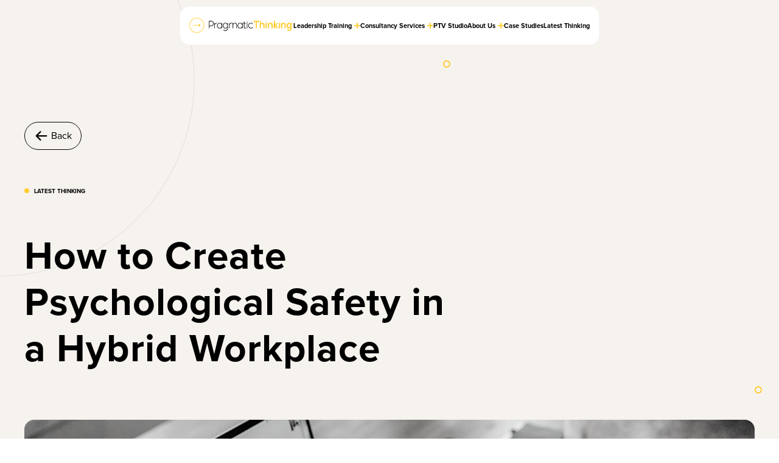

--- FILE ---
content_type: text/html; charset=UTF-8
request_url: https://pragmaticthinking.com/blog/how-to-create-psychological-safety-in-a-hybrid-workplace/
body_size: 25136
content:

<!DOCTYPE html>
<html lang="">

<head>
	<meta charset="utf-8">
<script type="text/javascript">
/* <![CDATA[ */
 var gform;gform||(document.addEventListener("gform_main_scripts_loaded",function(){gform.scriptsLoaded=!0}),window.addEventListener("DOMContentLoaded",function(){gform.domLoaded=!0}),gform={domLoaded:!1,scriptsLoaded:!1,initializeOnLoaded:function(o){gform.domLoaded&&gform.scriptsLoaded?o():!gform.domLoaded&&gform.scriptsLoaded?window.addEventListener("DOMContentLoaded",o):document.addEventListener("gform_main_scripts_loaded",o)},hooks:{action:{},filter:{}},addAction:function(o,n,r,t){gform.addHook("action",o,n,r,t)},addFilter:function(o,n,r,t){gform.addHook("filter",o,n,r,t)},doAction:function(o){gform.doHook("action",o,arguments)},applyFilters:function(o){return gform.doHook("filter",o,arguments)},removeAction:function(o,n){gform.removeHook("action",o,n)},removeFilter:function(o,n,r){gform.removeHook("filter",o,n,r)},addHook:function(o,n,r,t,i){null==gform.hooks[o][n]&&(gform.hooks[o][n]=[]);var e=gform.hooks[o][n];null==i&&(i=n+"_"+e.length),gform.hooks[o][n].push({tag:i,callable:r,priority:t=null==t?10:t})},doHook:function(n,o,r){var t;if(r=Array.prototype.slice.call(r,1),null!=gform.hooks[n][o]&&((o=gform.hooks[n][o]).sort(function(o,n){return o.priority-n.priority}),o.forEach(function(o){"function"!=typeof(t=o.callable)&&(t=window[t]),"action"==n?t.apply(null,r):r[0]=t.apply(null,r)})),"filter"==n)return r[0]},removeHook:function(o,n,t,i){var r;null!=gform.hooks[o][n]&&(r=(r=gform.hooks[o][n]).filter(function(o,n,r){return!!(null!=i&&i!=o.tag||null!=t&&t!=o.priority)}),gform.hooks[o][n]=r)}}); 
/* ]]> */
</script>

	<meta name="viewport" content="width=device-width, initial-scale=1">
	<title>How to Create Psychological Safety in a Hybrid Workplace</title>
	<link rel="stylesheet" href="https://pragmaticthinking.com/wp-content/themes/pragmatic/dist/main.css">
	<link rel="stylesheet" href="https://use.typekit.net/vhq0dyg.css">
	<meta name='robots' content='index, follow, max-image-preview:large, max-snippet:-1, max-video-preview:-1' />

	<!-- This site is optimized with the Yoast SEO plugin v23.7 - https://yoast.com/wordpress/plugins/seo/ -->
	<meta name="description" content="Psychological safety in a hybrid workplace is just as important as it is for co-located teams. Explore ways to strengthen psychological safety." />
	<link rel="canonical" href="https://pragmaticthinking.com/blog/how-to-create-psychological-safety-in-a-hybrid-workplace/" />
	<meta property="og:locale" content="en_US" />
	<meta property="og:type" content="article" />
	<meta property="og:title" content="How to Create Psychological Safety in a Hybrid Workplace | Pragmatic Thinking" />
	<meta property="og:description" content="Psychological safety in a hybrid workplace is just as important as it is for co-located teams. Explore ways to strengthen psychological safety." />
	<meta property="og:url" content="https://pragmaticthinking.com/blog/how-to-create-psychological-safety-in-a-hybrid-workplace/" />
	<meta property="og:site_name" content="Pragmatic Thinking" />
	<meta property="article:publisher" content="https://www.facebook.com/PragmaticThinking" />
	<meta property="article:published_time" content="2021-09-20T03:06:47+00:00" />
	<meta property="article:modified_time" content="2024-09-20T03:08:23+00:00" />
	<meta property="og:image" content="https://pragmaticthinking.com/wp-content/uploads/2024/09/psychological-safety-in-a-hybrid-workplace.png" />
	<meta property="og:image:width" content="1200" />
	<meta property="og:image:height" content="627" />
	<meta property="og:image:type" content="image/png" />
	<meta name="author" content="Clarissa Dharmaseta" />
	<meta name="twitter:card" content="summary_large_image" />
	<meta name="twitter:label1" content="Written by" />
	<meta name="twitter:data1" content="Clarissa Dharmaseta" />
	<meta name="twitter:label2" content="Est. reading time" />
	<meta name="twitter:data2" content="1 minute" />
	<script type="application/ld+json" class="yoast-schema-graph">{"@context":"https://schema.org","@graph":[{"@type":"Article","@id":"https://pragmaticthinking.com/blog/how-to-create-psychological-safety-in-a-hybrid-workplace/#article","isPartOf":{"@id":"https://pragmaticthinking.com/blog/how-to-create-psychological-safety-in-a-hybrid-workplace/"},"author":{"name":"Clarissa Dharmaseta","@id":"https://pragmaticthinking.com/#/schema/person/f7b342877860054f166ae25a548f9cea"},"headline":"How to Create Psychological Safety in a Hybrid Workplace","datePublished":"2021-09-20T03:06:47+00:00","dateModified":"2024-09-20T03:08:23+00:00","mainEntityOfPage":{"@id":"https://pragmaticthinking.com/blog/how-to-create-psychological-safety-in-a-hybrid-workplace/"},"wordCount":9,"commentCount":0,"publisher":{"@id":"https://pragmaticthinking.com/#organization"},"image":{"@id":"https://pragmaticthinking.com/blog/how-to-create-psychological-safety-in-a-hybrid-workplace/#primaryimage"},"thumbnailUrl":"https://pragmaticthinking.com/wp-content/uploads/2024/09/psychological-safety-in-a-hybrid-workplace.png","keywords":["psychological safety","psychological safety in hybrid teams"],"articleSection":["Hybrid","Teams"],"inLanguage":"en-NZ","potentialAction":[{"@type":"CommentAction","name":"Comment","target":["https://pragmaticthinking.com/blog/how-to-create-psychological-safety-in-a-hybrid-workplace/#respond"]}]},{"@type":"WebPage","@id":"https://pragmaticthinking.com/blog/how-to-create-psychological-safety-in-a-hybrid-workplace/","url":"https://pragmaticthinking.com/blog/how-to-create-psychological-safety-in-a-hybrid-workplace/","name":"How to Create Psychological Safety in a Hybrid Workplace | Pragmatic Thinking","isPartOf":{"@id":"https://pragmaticthinking.com/#website"},"primaryImageOfPage":{"@id":"https://pragmaticthinking.com/blog/how-to-create-psychological-safety-in-a-hybrid-workplace/#primaryimage"},"image":{"@id":"https://pragmaticthinking.com/blog/how-to-create-psychological-safety-in-a-hybrid-workplace/#primaryimage"},"thumbnailUrl":"https://pragmaticthinking.com/wp-content/uploads/2024/09/psychological-safety-in-a-hybrid-workplace.png","datePublished":"2021-09-20T03:06:47+00:00","dateModified":"2024-09-20T03:08:23+00:00","description":"Psychological safety in a hybrid workplace is just as important as it is for co-located teams. Explore ways to strengthen psychological safety.","breadcrumb":{"@id":"https://pragmaticthinking.com/blog/how-to-create-psychological-safety-in-a-hybrid-workplace/#breadcrumb"},"inLanguage":"en-NZ","potentialAction":[{"@type":"ReadAction","target":["https://pragmaticthinking.com/blog/how-to-create-psychological-safety-in-a-hybrid-workplace/"]}]},{"@type":"ImageObject","inLanguage":"en-NZ","@id":"https://pragmaticthinking.com/blog/how-to-create-psychological-safety-in-a-hybrid-workplace/#primaryimage","url":"https://pragmaticthinking.com/wp-content/uploads/2024/09/psychological-safety-in-a-hybrid-workplace.png","contentUrl":"https://pragmaticthinking.com/wp-content/uploads/2024/09/psychological-safety-in-a-hybrid-workplace.png","width":1200,"height":627},{"@type":"BreadcrumbList","@id":"https://pragmaticthinking.com/blog/how-to-create-psychological-safety-in-a-hybrid-workplace/#breadcrumb","itemListElement":[{"@type":"ListItem","position":1,"name":"Home","item":"https://pragmaticthinking.com/"},{"@type":"ListItem","position":2,"name":"How to Create Psychological Safety in a Hybrid Workplace"}]},{"@type":"WebSite","@id":"https://pragmaticthinking.com/#website","url":"https://pragmaticthinking.com/","name":"Pragmatic Thinking","description":"World Class Leadership Training and Consultancy","publisher":{"@id":"https://pragmaticthinking.com/#organization"},"potentialAction":[{"@type":"SearchAction","target":{"@type":"EntryPoint","urlTemplate":"https://pragmaticthinking.com/?s={search_term_string}"},"query-input":{"@type":"PropertyValueSpecification","valueRequired":true,"valueName":"search_term_string"}}],"inLanguage":"en-NZ"},{"@type":"Organization","@id":"https://pragmaticthinking.com/#organization","name":"Pragmatic Thinking","url":"https://pragmaticthinking.com/","logo":{"@type":"ImageObject","inLanguage":"en-NZ","@id":"https://pragmaticthinking.com/#/schema/logo/image/","url":"https://pragmaticthinking.com/wp-content/uploads/2024/09/PT_Horizontal_BlackYel.png","contentUrl":"https://pragmaticthinking.com/wp-content/uploads/2024/09/PT_Horizontal_BlackYel.png","width":1742,"height":405,"caption":"Pragmatic Thinking"},"image":{"@id":"https://pragmaticthinking.com/#/schema/logo/image/"},"sameAs":["https://www.facebook.com/PragmaticThinking"]},{"@type":"Person","@id":"https://pragmaticthinking.com/#/schema/person/f7b342877860054f166ae25a548f9cea","name":"Clarissa Dharmaseta","image":{"@type":"ImageObject","inLanguage":"en-NZ","@id":"https://pragmaticthinking.com/#/schema/person/image/","url":"https://secure.gravatar.com/avatar/06d77551bc5824d972b4b4d98d28b8b5ee144c42df0a6651936605f70d6c2582?s=96&d=mm&r=g","contentUrl":"https://secure.gravatar.com/avatar/06d77551bc5824d972b4b4d98d28b8b5ee144c42df0a6651936605f70d6c2582?s=96&d=mm&r=g","caption":"Clarissa Dharmaseta"},"url":"https://pragmaticthinking.com/blog/author/clarissa/"}]}</script>
	<!-- / Yoast SEO plugin. -->


<link rel="alternate" type="application/rss+xml" title="Pragmatic Thinking &raquo; How to Create Psychological Safety in a Hybrid Workplace Comments Feed" href="https://pragmaticthinking.com/blog/how-to-create-psychological-safety-in-a-hybrid-workplace/feed/" />
<link rel="alternate" title="oEmbed (JSON)" type="application/json+oembed" href="https://pragmaticthinking.com/wp-json/oembed/1.0/embed?url=https%3A%2F%2Fpragmaticthinking.com%2Fblog%2Fhow-to-create-psychological-safety-in-a-hybrid-workplace%2F" />
<link rel="alternate" title="oEmbed (XML)" type="text/xml+oembed" href="https://pragmaticthinking.com/wp-json/oembed/1.0/embed?url=https%3A%2F%2Fpragmaticthinking.com%2Fblog%2Fhow-to-create-psychological-safety-in-a-hybrid-workplace%2F&#038;format=xml" />
<style id='wp-img-auto-sizes-contain-inline-css' type='text/css'>
img:is([sizes=auto i],[sizes^="auto," i]){contain-intrinsic-size:3000px 1500px}
/*# sourceURL=wp-img-auto-sizes-contain-inline-css */
</style>
<style id='wp-emoji-styles-inline-css' type='text/css'>

	img.wp-smiley, img.emoji {
		display: inline !important;
		border: none !important;
		box-shadow: none !important;
		height: 1em !important;
		width: 1em !important;
		margin: 0 0.07em !important;
		vertical-align: -0.1em !important;
		background: none !important;
		padding: 0 !important;
	}
/*# sourceURL=wp-emoji-styles-inline-css */
</style>
<style id='classic-theme-styles-inline-css' type='text/css'>
/*! This file is auto-generated */
.wp-block-button__link{color:#fff;background-color:#32373c;border-radius:9999px;box-shadow:none;text-decoration:none;padding:calc(.667em + 2px) calc(1.333em + 2px);font-size:1.125em}.wp-block-file__button{background:#32373c;color:#fff;text-decoration:none}
/*# sourceURL=/wp-includes/css/classic-themes.min.css */
</style>
<link rel="https://api.w.org/" href="https://pragmaticthinking.com/wp-json/" /><link rel="alternate" title="JSON" type="application/json" href="https://pragmaticthinking.com/wp-json/wp/v2/posts/912" /><link rel="EditURI" type="application/rsd+xml" title="RSD" href="https://pragmaticthinking.com/xmlrpc.php?rsd" />
<meta name="generator" content="WordPress 6.9" />
<link rel='shortlink' href='https://pragmaticthinking.com/?p=912' />
<link rel="icon" href="https://pragmaticthinking.com/wp-content/uploads/2024/09/cropped-Pragmatic-Thinking-Y-32x32.png" sizes="32x32" />
<link rel="icon" href="https://pragmaticthinking.com/wp-content/uploads/2024/09/cropped-Pragmatic-Thinking-Y-192x192.png" sizes="192x192" />
<link rel="apple-touch-icon" href="https://pragmaticthinking.com/wp-content/uploads/2024/09/cropped-Pragmatic-Thinking-Y-180x180.png" />
<meta name="msapplication-TileImage" content="https://pragmaticthinking.com/wp-content/uploads/2024/09/cropped-Pragmatic-Thinking-Y-270x270.png" />
<noscript><style id="rocket-lazyload-nojs-css">.rll-youtube-player, [data-lazy-src]{display:none !important;}</style></noscript>	<!-- Google tag (gtag.js) --> <script async src="https://www.googletagmanager.com/gtag/js?id=G-8TPMJ7ZE8R"></script> <script> window.dataLayer = window.dataLayer || []; function gtag(){dataLayer.push(arguments);} gtag('js', new Date()); gtag('config', 'G-8TPMJ7ZE8R'); </script><style id='global-styles-inline-css' type='text/css'>
:root{--wp--preset--aspect-ratio--square: 1;--wp--preset--aspect-ratio--4-3: 4/3;--wp--preset--aspect-ratio--3-4: 3/4;--wp--preset--aspect-ratio--3-2: 3/2;--wp--preset--aspect-ratio--2-3: 2/3;--wp--preset--aspect-ratio--16-9: 16/9;--wp--preset--aspect-ratio--9-16: 9/16;--wp--preset--color--black: #000000;--wp--preset--color--cyan-bluish-gray: #abb8c3;--wp--preset--color--white: #ffffff;--wp--preset--color--pale-pink: #f78da7;--wp--preset--color--vivid-red: #cf2e2e;--wp--preset--color--luminous-vivid-orange: #ff6900;--wp--preset--color--luminous-vivid-amber: #fcb900;--wp--preset--color--light-green-cyan: #7bdcb5;--wp--preset--color--vivid-green-cyan: #00d084;--wp--preset--color--pale-cyan-blue: #8ed1fc;--wp--preset--color--vivid-cyan-blue: #0693e3;--wp--preset--color--vivid-purple: #9b51e0;--wp--preset--gradient--vivid-cyan-blue-to-vivid-purple: linear-gradient(135deg,rgb(6,147,227) 0%,rgb(155,81,224) 100%);--wp--preset--gradient--light-green-cyan-to-vivid-green-cyan: linear-gradient(135deg,rgb(122,220,180) 0%,rgb(0,208,130) 100%);--wp--preset--gradient--luminous-vivid-amber-to-luminous-vivid-orange: linear-gradient(135deg,rgb(252,185,0) 0%,rgb(255,105,0) 100%);--wp--preset--gradient--luminous-vivid-orange-to-vivid-red: linear-gradient(135deg,rgb(255,105,0) 0%,rgb(207,46,46) 100%);--wp--preset--gradient--very-light-gray-to-cyan-bluish-gray: linear-gradient(135deg,rgb(238,238,238) 0%,rgb(169,184,195) 100%);--wp--preset--gradient--cool-to-warm-spectrum: linear-gradient(135deg,rgb(74,234,220) 0%,rgb(151,120,209) 20%,rgb(207,42,186) 40%,rgb(238,44,130) 60%,rgb(251,105,98) 80%,rgb(254,248,76) 100%);--wp--preset--gradient--blush-light-purple: linear-gradient(135deg,rgb(255,206,236) 0%,rgb(152,150,240) 100%);--wp--preset--gradient--blush-bordeaux: linear-gradient(135deg,rgb(254,205,165) 0%,rgb(254,45,45) 50%,rgb(107,0,62) 100%);--wp--preset--gradient--luminous-dusk: linear-gradient(135deg,rgb(255,203,112) 0%,rgb(199,81,192) 50%,rgb(65,88,208) 100%);--wp--preset--gradient--pale-ocean: linear-gradient(135deg,rgb(255,245,203) 0%,rgb(182,227,212) 50%,rgb(51,167,181) 100%);--wp--preset--gradient--electric-grass: linear-gradient(135deg,rgb(202,248,128) 0%,rgb(113,206,126) 100%);--wp--preset--gradient--midnight: linear-gradient(135deg,rgb(2,3,129) 0%,rgb(40,116,252) 100%);--wp--preset--font-size--small: 13px;--wp--preset--font-size--medium: 20px;--wp--preset--font-size--large: 36px;--wp--preset--font-size--x-large: 42px;--wp--preset--spacing--20: 0.44rem;--wp--preset--spacing--30: 0.67rem;--wp--preset--spacing--40: 1rem;--wp--preset--spacing--50: 1.5rem;--wp--preset--spacing--60: 2.25rem;--wp--preset--spacing--70: 3.38rem;--wp--preset--spacing--80: 5.06rem;--wp--preset--shadow--natural: 6px 6px 9px rgba(0, 0, 0, 0.2);--wp--preset--shadow--deep: 12px 12px 50px rgba(0, 0, 0, 0.4);--wp--preset--shadow--sharp: 6px 6px 0px rgba(0, 0, 0, 0.2);--wp--preset--shadow--outlined: 6px 6px 0px -3px rgb(255, 255, 255), 6px 6px rgb(0, 0, 0);--wp--preset--shadow--crisp: 6px 6px 0px rgb(0, 0, 0);}:where(.is-layout-flex){gap: 0.5em;}:where(.is-layout-grid){gap: 0.5em;}body .is-layout-flex{display: flex;}.is-layout-flex{flex-wrap: wrap;align-items: center;}.is-layout-flex > :is(*, div){margin: 0;}body .is-layout-grid{display: grid;}.is-layout-grid > :is(*, div){margin: 0;}:where(.wp-block-columns.is-layout-flex){gap: 2em;}:where(.wp-block-columns.is-layout-grid){gap: 2em;}:where(.wp-block-post-template.is-layout-flex){gap: 1.25em;}:where(.wp-block-post-template.is-layout-grid){gap: 1.25em;}.has-black-color{color: var(--wp--preset--color--black) !important;}.has-cyan-bluish-gray-color{color: var(--wp--preset--color--cyan-bluish-gray) !important;}.has-white-color{color: var(--wp--preset--color--white) !important;}.has-pale-pink-color{color: var(--wp--preset--color--pale-pink) !important;}.has-vivid-red-color{color: var(--wp--preset--color--vivid-red) !important;}.has-luminous-vivid-orange-color{color: var(--wp--preset--color--luminous-vivid-orange) !important;}.has-luminous-vivid-amber-color{color: var(--wp--preset--color--luminous-vivid-amber) !important;}.has-light-green-cyan-color{color: var(--wp--preset--color--light-green-cyan) !important;}.has-vivid-green-cyan-color{color: var(--wp--preset--color--vivid-green-cyan) !important;}.has-pale-cyan-blue-color{color: var(--wp--preset--color--pale-cyan-blue) !important;}.has-vivid-cyan-blue-color{color: var(--wp--preset--color--vivid-cyan-blue) !important;}.has-vivid-purple-color{color: var(--wp--preset--color--vivid-purple) !important;}.has-black-background-color{background-color: var(--wp--preset--color--black) !important;}.has-cyan-bluish-gray-background-color{background-color: var(--wp--preset--color--cyan-bluish-gray) !important;}.has-white-background-color{background-color: var(--wp--preset--color--white) !important;}.has-pale-pink-background-color{background-color: var(--wp--preset--color--pale-pink) !important;}.has-vivid-red-background-color{background-color: var(--wp--preset--color--vivid-red) !important;}.has-luminous-vivid-orange-background-color{background-color: var(--wp--preset--color--luminous-vivid-orange) !important;}.has-luminous-vivid-amber-background-color{background-color: var(--wp--preset--color--luminous-vivid-amber) !important;}.has-light-green-cyan-background-color{background-color: var(--wp--preset--color--light-green-cyan) !important;}.has-vivid-green-cyan-background-color{background-color: var(--wp--preset--color--vivid-green-cyan) !important;}.has-pale-cyan-blue-background-color{background-color: var(--wp--preset--color--pale-cyan-blue) !important;}.has-vivid-cyan-blue-background-color{background-color: var(--wp--preset--color--vivid-cyan-blue) !important;}.has-vivid-purple-background-color{background-color: var(--wp--preset--color--vivid-purple) !important;}.has-black-border-color{border-color: var(--wp--preset--color--black) !important;}.has-cyan-bluish-gray-border-color{border-color: var(--wp--preset--color--cyan-bluish-gray) !important;}.has-white-border-color{border-color: var(--wp--preset--color--white) !important;}.has-pale-pink-border-color{border-color: var(--wp--preset--color--pale-pink) !important;}.has-vivid-red-border-color{border-color: var(--wp--preset--color--vivid-red) !important;}.has-luminous-vivid-orange-border-color{border-color: var(--wp--preset--color--luminous-vivid-orange) !important;}.has-luminous-vivid-amber-border-color{border-color: var(--wp--preset--color--luminous-vivid-amber) !important;}.has-light-green-cyan-border-color{border-color: var(--wp--preset--color--light-green-cyan) !important;}.has-vivid-green-cyan-border-color{border-color: var(--wp--preset--color--vivid-green-cyan) !important;}.has-pale-cyan-blue-border-color{border-color: var(--wp--preset--color--pale-cyan-blue) !important;}.has-vivid-cyan-blue-border-color{border-color: var(--wp--preset--color--vivid-cyan-blue) !important;}.has-vivid-purple-border-color{border-color: var(--wp--preset--color--vivid-purple) !important;}.has-vivid-cyan-blue-to-vivid-purple-gradient-background{background: var(--wp--preset--gradient--vivid-cyan-blue-to-vivid-purple) !important;}.has-light-green-cyan-to-vivid-green-cyan-gradient-background{background: var(--wp--preset--gradient--light-green-cyan-to-vivid-green-cyan) !important;}.has-luminous-vivid-amber-to-luminous-vivid-orange-gradient-background{background: var(--wp--preset--gradient--luminous-vivid-amber-to-luminous-vivid-orange) !important;}.has-luminous-vivid-orange-to-vivid-red-gradient-background{background: var(--wp--preset--gradient--luminous-vivid-orange-to-vivid-red) !important;}.has-very-light-gray-to-cyan-bluish-gray-gradient-background{background: var(--wp--preset--gradient--very-light-gray-to-cyan-bluish-gray) !important;}.has-cool-to-warm-spectrum-gradient-background{background: var(--wp--preset--gradient--cool-to-warm-spectrum) !important;}.has-blush-light-purple-gradient-background{background: var(--wp--preset--gradient--blush-light-purple) !important;}.has-blush-bordeaux-gradient-background{background: var(--wp--preset--gradient--blush-bordeaux) !important;}.has-luminous-dusk-gradient-background{background: var(--wp--preset--gradient--luminous-dusk) !important;}.has-pale-ocean-gradient-background{background: var(--wp--preset--gradient--pale-ocean) !important;}.has-electric-grass-gradient-background{background: var(--wp--preset--gradient--electric-grass) !important;}.has-midnight-gradient-background{background: var(--wp--preset--gradient--midnight) !important;}.has-small-font-size{font-size: var(--wp--preset--font-size--small) !important;}.has-medium-font-size{font-size: var(--wp--preset--font-size--medium) !important;}.has-large-font-size{font-size: var(--wp--preset--font-size--large) !important;}.has-x-large-font-size{font-size: var(--wp--preset--font-size--x-large) !important;}
/*# sourceURL=global-styles-inline-css */
</style>
<link rel='stylesheet' id='gravity_forms_theme_reset-css' href='https://pragmaticthinking.com/wp-content/plugins/gravityforms/assets/css/dist/gravity-forms-theme-reset.min.css?ver=2.8.18' type='text/css' media='all' />
<link rel='stylesheet' id='gravity_forms_theme_foundation-css' href='https://pragmaticthinking.com/wp-content/plugins/gravityforms/assets/css/dist/gravity-forms-theme-foundation.min.css?ver=2.8.18' type='text/css' media='all' />
<link rel='stylesheet' id='gravity_forms_theme_framework-css' href='https://pragmaticthinking.com/wp-content/plugins/gravityforms/assets/css/dist/gravity-forms-theme-framework.min.css?ver=2.8.18' type='text/css' media='all' />
<link rel='stylesheet' id='gravity_forms_orbital_theme-css' href='https://pragmaticthinking.com/wp-content/plugins/gravityforms/assets/css/dist/gravity-forms-orbital-theme.min.css?ver=2.8.18' type='text/css' media='all' />
</head>
<body class="bg-grey wp-singular post-template-default single single-post postid-912 single-format-standard wp-theme-pragmatic">
		
<div class="component-header">
	<div class="container-content">
		<ul class="uk-navbar-nav">

			<li class="container-logo">
				<a href="https://pragmaticthinking.com" alt="Pragmatic Thinking">
					<img src="data:image/svg+xml,%3Csvg%20xmlns='http://www.w3.org/2000/svg'%20viewBox='0%200%200%200'%3E%3C/svg%3E" data-lazy-src="https://pragmaticthinking.com/wp-content/uploads/2024/10/Branding-300x43.png"><noscript><img src="https://pragmaticthinking.com/wp-content/uploads/2024/10/Branding-300x43.png"></noscript>
				</a>
			</li>

						<li class="nav-item children">
				<a class="top-level-link" href="https://pragmaticthinking.com/leadership-training/" 
										alt="Leadership Training"
					>
					<span class="title">Leadership Training</span>
																	<span uk-icon="chevron-down"></span>
						<span class="hover-sprite"></span>
															</a>

									
											<div class="megamenu ">
							<div class="content">
								
								
									<div class="submenu-column column-2">
										<ul>
											
																							<li>
																										<a href="https://pragmaticthinking.com/leadership-training/great-team-framework/" 
																																											class="has-icon"
																												alt="Great Team Framework"
														>
														<p class="title">Great Team Framework</p>
														
																												<div data-bg="https://pragmaticthinking.com/wp-content/uploads/2024/10/great-team-framework-icon-2.png" 
															class="icon-img rocket-lazyload"
															style=""
														>
														</div>
														
																												<p class="blurb">Discover patterns the best  teams are built on.</p>
																												
													</a>
												</li>
																							<li>
																										<a href="https://pragmaticthinking.com/leadership-training/dealing-with-the-tough-stuff/" 
																																											class="has-icon"
																												alt="Dealing with the Tough Stuff"
														>
														<p class="title">Dealing with the Tough Stuff</p>
														
																												<div data-bg="https://pragmaticthinking.com/wp-content/uploads/2024/10/dealing-tough-stuff-icon-1.png" 
															class="icon-img rocket-lazyload"
															style=""
														>
														</div>
														
																												<p class="blurb">Build a phenomenal feedback culture.</p>
																												
													</a>
												</li>
																							<li>
																										<a href="https://pragmaticthinking.com/leadership-training/coaching-mastery/" 
																																											class="has-icon"
																												alt="Coaching Mastery"
														>
														<p class="title">Coaching Mastery</p>
														
																												<div data-bg="https://pragmaticthinking.com/wp-content/uploads/2024/10/coaching-mastery-icon-1.png" 
															class="icon-img rocket-lazyload"
															style=""
														>
														</div>
														
																												<p class="blurb">Step into the next level of leadership with effective coaching skills.</p>
																												
													</a>
												</li>
																							<li>
																										<a href="https://pragmaticthinking.com/leadership-training/boss-of-busy/" 
																																											class="has-icon"
																												alt="Boss of Busy"
														>
														<p class="title">Boss of Busy</p>
														
																												<div data-bg="https://pragmaticthinking.com/wp-content/uploads/2024/10/boss-busy-icon-1.png" 
															class="icon-img rocket-lazyload"
															style=""
														>
														</div>
														
																												<p class="blurb">Craft strategies to thrive in relentless change.</p>
																												
													</a>
												</li>
																							<li>
																										<a href="https://pragmaticthinking.com/leadership-training/virtual-leaders/" 
																																											class="has-icon"
																												alt="Virtual Leaders"
														>
														<p class="title">Virtual Leaders</p>
														
																												<div data-bg="https://pragmaticthinking.com/wp-content/uploads/2024/10/virtual-training-1.png" 
															class="icon-img rocket-lazyload"
															style=""
														>
														</div>
														
																												<p class="blurb">Maximise people and performance via remote and distributed workplace  scenarios.</p>
																												
													</a>
												</li>
																							<li>
																										<a href="https://pragmaticthinking.com/leadership-training/high-performing-hybrid-teams/" 
																																											class="has-icon"
																												alt="High Performing Hybrid Teams"
														>
														<p class="title">High Performing Hybrid Teams</p>
														
																												<div data-bg="https://pragmaticthinking.com/wp-content/uploads/2024/10/high-performing-hybrid-teams-1.png" 
															class="icon-img rocket-lazyload"
															style=""
														>
														</div>
														
																												<p class="blurb">Master autonomy, culture, and performance in hybrid teams.</p>
																												
													</a>
												</li>
																							<li>
																										<a href="https://pragmaticthinking.com/leadership-training/lead-boldly/" 
																																											class="has-icon"
																												alt="Lead Boldly"
														>
														<p class="title">Lead Boldly</p>
														
																												<div data-bg="https://pragmaticthinking.com/wp-content/uploads/2024/10/lead-boldly-1.png" 
															class="icon-img rocket-lazyload"
															style=""
														>
														</div>
														
																												<p class="blurb">Create a generation of female  leaders for the future of work.</p>
																												
													</a>
												</li>
																								
																							<li>
													<a class="end-of-list-button" href="https://pragmaticthinking.com/leadership-training/" target="" alt="View all Leadership Training">
														View all Leadership Training														<span class="icon link-icon"><svg width="16" height="16" viewBox="0 0 16 16" fill="none" xmlns="http://www.w3.org/2000/svg">
<path d="M12.75 4V10.5C12.75 10.6989 12.671 10.8897 12.5303 11.0303C12.3896 11.171 12.1989 11.25 12 11.25C11.8011 11.25 11.6103 11.171 11.4696 11.0303C11.329 10.8897 11.25 10.6989 11.25 10.5V5.8125L4.5306 12.5306C4.3897 12.6715 4.19861 12.7507 3.99935 12.7507C3.80009 12.7507 3.60899 12.6715 3.4681 12.5306C3.3272 12.3897 3.24805 12.1986 3.24805 11.9994C3.24805 11.8001 3.3272 11.609 3.4681 11.4681L10.1875 4.75H5.49997C5.30106 4.75 5.11029 4.67098 4.96964 4.53033C4.82899 4.38968 4.74997 4.19891 4.74997 4C4.74997 3.80109 4.82899 3.61032 4.96964 3.46967C5.11029 3.32902 5.30106 3.25 5.49997 3.25H12C12.1989 3.25 12.3896 3.32902 12.5303 3.46967C12.671 3.61032 12.75 3.80109 12.75 4Z" fill="black"/>
</svg>
</span>													</a>
												</li>
											
										</ul>
									</div>

																	<div class="special-card-column">
																					<div class="special-card custom">
																							<div data-bg="https://pragmaticthinking.com/wp-content/uploads/2024/09/Camera-Preview.png" class="image rocket-lazyload" style="">
												</div>
											
																							<h3 class="heading">The Leaders in Virtual Delivery</h3>
											
																							<p class="blurb">Check out our world-class PTV studio — the new standard for online learning and training delivery.</p>
											
																							<a class="button" href="https://pragmaticthinking.com/ptv-studio/" target="" alt="More info">
													More info													<span class="icon link-icon"><svg width="16" height="16" viewBox="0 0 16 16" fill="none" xmlns="http://www.w3.org/2000/svg">
<path d="M12.75 4V10.5C12.75 10.6989 12.671 10.8897 12.5303 11.0303C12.3896 11.171 12.1989 11.25 12 11.25C11.8011 11.25 11.6103 11.171 11.4696 11.0303C11.329 10.8897 11.25 10.6989 11.25 10.5V5.8125L4.5306 12.5306C4.3897 12.6715 4.19861 12.7507 3.99935 12.7507C3.80009 12.7507 3.60899 12.6715 3.4681 12.5306C3.3272 12.3897 3.24805 12.1986 3.24805 11.9994C3.24805 11.8001 3.3272 11.609 3.4681 11.4681L10.1875 4.75H5.49997C5.30106 4.75 5.11029 4.67098 4.96964 4.53033C4.82899 4.38968 4.74997 4.19891 4.74997 4C4.74997 3.80109 4.82899 3.61032 4.96964 3.46967C5.11029 3.32902 5.30106 3.25 5.49997 3.25H12C12.1989 3.25 12.3896 3.32902 12.5303 3.46967C12.671 3.61032 12.75 3.80109 12.75 4Z" fill="black"/>
</svg>
</span>												</a>
																						</div>
										
										
																			</div>
								
							</div>
						</div>
					
									
					
									
					
							</li>
						<li class="nav-item children">
				<a class="top-level-link" href="https://pragmaticthinking.com/consultancy-services/" 
										alt="Consultancy Services"
					>
					<span class="title">Consultancy Services</span>
																	<span uk-icon="chevron-down"></span>
						<span class="hover-sprite"></span>
															</a>

									
					
									
											<div class="megamenu ">
							<div class="content">
																	<div class="overview-column">
										<div class="container">
											<div  style = >
																							<h3 class="heading">Consultancy Services</h3>
											
																							<p class="blurb">Our strategic consultancy services encompass three key areas of: culture, capability, and experience. Grounded in human-centred design methods, we help you drive effective and sustainable behavioural change within your teams and craft strategies to attract, engage, and retain valued talent.</p>
																						</div>
											<div>
																							<a class="button" href="https://pragmaticthinking.com/consultancy-services/" target="" alt="About Consultancy Services">
													About Consultancy Services													<span class="icon link-icon"><svg width="16" height="16" viewBox="0 0 16 16" fill="none" xmlns="http://www.w3.org/2000/svg">
<path d="M12.75 4V10.5C12.75 10.6989 12.671 10.8897 12.5303 11.0303C12.3896 11.171 12.1989 11.25 12 11.25C11.8011 11.25 11.6103 11.171 11.4696 11.0303C11.329 10.8897 11.25 10.6989 11.25 10.5V5.8125L4.5306 12.5306C4.3897 12.6715 4.19861 12.7507 3.99935 12.7507C3.80009 12.7507 3.60899 12.6715 3.4681 12.5306C3.3272 12.3897 3.24805 12.1986 3.24805 11.9994C3.24805 11.8001 3.3272 11.609 3.4681 11.4681L10.1875 4.75H5.49997C5.30106 4.75 5.11029 4.67098 4.96964 4.53033C4.82899 4.38968 4.74997 4.19891 4.74997 4C4.74997 3.80109 4.82899 3.61032 4.96964 3.46967C5.11029 3.32902 5.30106 3.25 5.49997 3.25H12C12.1989 3.25 12.3896 3.32902 12.5303 3.46967C12.671 3.61032 12.75 3.80109 12.75 4Z" fill="black"/>
</svg>
</span>												</a>
																						</div>
										</div>
									</div>
								
								
									<div class="submenu-column column-1">
										<ul>
											
																							<li>
																										<a href="https://pragmaticthinking.com/consultancy-services/cultural-transformation-strategy/" 
																																											class="has-icon"
																												alt="Cultural Transformation Strategy"
														>
														<p class="title">Cultural Transformation Strategy</p>
														
																												<div data-bg="https://pragmaticthinking.com/wp-content/uploads/2024/10/PragIcon__Icon_04.png" 
															class="icon-img rocket-lazyload"
															style=""
														>
														</div>
														
																												<p class="blurb">Guide organisations through major transitions, aligning the workforce with a unified vision.</p>
																												
													</a>
												</li>
																							<li>
																										<a href="https://pragmaticthinking.com/consultancy-services/employee-engagement-strategy/" 
																																											class="has-icon"
																												alt="Employee Engagement Strategy"
														>
														<p class="title">Employee Engagement Strategy</p>
														
																												<div data-bg="https://pragmaticthinking.com/wp-content/uploads/2024/10/PragIcon__Icon_12.png" 
															class="icon-img rocket-lazyload"
															style=""
														>
														</div>
														
																												<p class="blurb">Craft initiatives that connect your people to purpose.</p>
																												
													</a>
												</li>
																							<li>
																										<a href="https://pragmaticthinking.com/consultancy-services/learning-and-development-strategy/" 
																																											class="has-icon"
																												alt="Learning and Development Strategy"
														>
														<p class="title">Learning and Development Strategy</p>
														
																												<div data-bg="https://pragmaticthinking.com/wp-content/uploads/2024/10/PragIcon__Icon_07.png" 
															class="icon-img rocket-lazyload"
															style=""
														>
														</div>
														
																												<p class="blurb">Identify capability gaps and creating targeted development programs and frameworks for future-ready businesses.</p>
																												
													</a>
												</li>
																							<li>
																										<a href="https://pragmaticthinking.com/consultancy-services/employee-experience-design/" 
																																											class="has-icon"
																												alt="Employee Experience Design"
														>
														<p class="title">Employee Experience Design</p>
														
																												<div data-bg="https://pragmaticthinking.com/wp-content/uploads/2024/10/PragIcon__Icon_23.png" 
															class="icon-img rocket-lazyload"
															style=""
														>
														</div>
														
																												<p class="blurb">Create seamless, engaging, and meaningful employee experiences across their journey.</p>
																												
													</a>
												</li>
																								
											
										</ul>
									</div>

																	<div class="special-card-column">
										
																					<div class="special-card blog">
																								<div class="partial card card-post">
																																								<span class="lede">Lastest Thinking</span>
														<div class="card-top">
															<div data-bg="https://pragmaticthinking.com/wp-content/uploads/2024/09/feedback-culture-1024x535.png" 
																class="image rocket-lazyload"
																style=""
																></div>
														</div>
													
													<div class="card-bottom height-match">
														<h3>The Foundations of a Phenomenal Feedback Culture</h3>
																													<p>Are you on a quest to improve the feedback culture in your organisation? That’s a noble quest, we’ll be the Gandalf to your Frodo for this one.</p>
																												<a class="button" href="https://pragmaticthinking.com/blog/phenomenal-feedback-culture/" alt="The Foundations of a Phenomenal Feedback Culture">
															Read More
															<span class="icon link-icon"><svg width="16" height="16" viewBox="0 0 16 16" fill="none" xmlns="http://www.w3.org/2000/svg">
<path d="M12.75 4V10.5C12.75 10.6989 12.671 10.8897 12.5303 11.0303C12.3896 11.171 12.1989 11.25 12 11.25C11.8011 11.25 11.6103 11.171 11.4696 11.0303C11.329 10.8897 11.25 10.6989 11.25 10.5V5.8125L4.5306 12.5306C4.3897 12.6715 4.19861 12.7507 3.99935 12.7507C3.80009 12.7507 3.60899 12.6715 3.4681 12.5306C3.3272 12.3897 3.24805 12.1986 3.24805 11.9994C3.24805 11.8001 3.3272 11.609 3.4681 11.4681L10.1875 4.75H5.49997C5.30106 4.75 5.11029 4.67098 4.96964 4.53033C4.82899 4.38968 4.74997 4.19891 4.74997 4C4.74997 3.80109 4.82899 3.61032 4.96964 3.46967C5.11029 3.32902 5.30106 3.25 5.49997 3.25H12C12.1989 3.25 12.3896 3.32902 12.5303 3.46967C12.671 3.61032 12.75 3.80109 12.75 4Z" fill="black"/>
</svg>
</span>														</a>

													</div>
													
												</div>
											</div>
										
																			</div>
								
							</div>
						</div>
					
									
					
							</li>
						<li class="nav-item ">
				<a class="top-level-link" href="https://pragmaticthinking.com/ptv-studio/" 
										alt="PTV Studio"
					>
					<span class="title">PTV Studio</span>
									</a>

									
					
									
					
									
					
							</li>
						<li class="nav-item children">
				<a class="top-level-link" href="https://pragmaticthinking.com/about-us/" 
										alt="About Us"
					>
					<span class="title">About Us</span>
																	<span uk-icon="chevron-down"></span>
						<span class="hover-sprite"></span>
															</a>

									
					
									
					
									
											<div class="megamenu ">
							<div class="content">
																	<div class="overview-column">
										<div class="container">
											<div  style = >
																							<h3 class="heading">About Us</h3>
											
																							<p class="blurb">A collection of behavioural scientists, human-centred designers, and generally self-confessed people geeks, we work with ambitious leaders who are passionate about driving change across their organisations.</p>
																						</div>
											<div>
																							<a class="button" href="https://pragmaticthinking.com/about-us/" target="" alt="Learn more">
													Learn more													<span class="icon link-icon"><svg width="16" height="16" viewBox="0 0 16 16" fill="none" xmlns="http://www.w3.org/2000/svg">
<path d="M12.75 4V10.5C12.75 10.6989 12.671 10.8897 12.5303 11.0303C12.3896 11.171 12.1989 11.25 12 11.25C11.8011 11.25 11.6103 11.171 11.4696 11.0303C11.329 10.8897 11.25 10.6989 11.25 10.5V5.8125L4.5306 12.5306C4.3897 12.6715 4.19861 12.7507 3.99935 12.7507C3.80009 12.7507 3.60899 12.6715 3.4681 12.5306C3.3272 12.3897 3.24805 12.1986 3.24805 11.9994C3.24805 11.8001 3.3272 11.609 3.4681 11.4681L10.1875 4.75H5.49997C5.30106 4.75 5.11029 4.67098 4.96964 4.53033C4.82899 4.38968 4.74997 4.19891 4.74997 4C4.74997 3.80109 4.82899 3.61032 4.96964 3.46967C5.11029 3.32902 5.30106 3.25 5.49997 3.25H12C12.1989 3.25 12.3896 3.32902 12.5303 3.46967C12.671 3.61032 12.75 3.80109 12.75 4Z" fill="black"/>
</svg>
</span>												</a>
																						</div>
										</div>
									</div>
								
								
									<div class="submenu-column column-1">
										<ul>
											
																							<li>
																										<a href="https://pragmaticthinking.com/people/" 
																																											class="has-icon"
																												alt="Our People"
														>
														<p class="title">Our People</p>
														
																												<div data-bg="https://pragmaticthinking.com/wp-content/uploads/2024/10/PragIcon__Icon_09.png" 
															class="icon-img rocket-lazyload"
															style=""
														>
														</div>
														
																												<p class="blurb">Meet the talented folks behind the great work we deliver.</p>
																												
													</a>
												</li>
																							<li>
																										<a href="https://pragmatic-thinking.square.site/" 
																																											class="has-icon"
																												alt="Store"
														>
														<p class="title">Store</p>
														
																												<div data-bg="https://pragmaticthinking.com/wp-content/uploads/2024/10/PragIcon__Icon_02.png" 
															class="icon-img rocket-lazyload"
															style=""
														>
														</div>
														
																												<p class="blurb">Check out our collection of award-winning books and much-loved merch.</p>
																												
													</a>
												</li>
																								
											
										</ul>
									</div>

																	<div class="special-card-column">
																					<div class="special-card custom">
																							<div data-bg="https://pragmaticthinking.com/wp-content/uploads/2024/10/Group-638-1.png" class="image rocket-lazyload" style="">
												</div>
											
																							<h3 class="heading">Our Best Selling Books</h3>
											
																							<p class="blurb">Equip your teams with practical and engaging guides that go hand-in-hand with our most popular leadership programs.</p>
											
																							<a class="button" href="https://pragmatic-thinking.square.site/shop/books/2" target="_blank" alt="Shop now">
													Shop now													<span class="icon link-icon"><svg width="16" height="16" viewBox="0 0 16 16" fill="none" xmlns="http://www.w3.org/2000/svg">
<path d="M12.75 4V10.5C12.75 10.6989 12.671 10.8897 12.5303 11.0303C12.3896 11.171 12.1989 11.25 12 11.25C11.8011 11.25 11.6103 11.171 11.4696 11.0303C11.329 10.8897 11.25 10.6989 11.25 10.5V5.8125L4.5306 12.5306C4.3897 12.6715 4.19861 12.7507 3.99935 12.7507C3.80009 12.7507 3.60899 12.6715 3.4681 12.5306C3.3272 12.3897 3.24805 12.1986 3.24805 11.9994C3.24805 11.8001 3.3272 11.609 3.4681 11.4681L10.1875 4.75H5.49997C5.30106 4.75 5.11029 4.67098 4.96964 4.53033C4.82899 4.38968 4.74997 4.19891 4.74997 4C4.74997 3.80109 4.82899 3.61032 4.96964 3.46967C5.11029 3.32902 5.30106 3.25 5.49997 3.25H12C12.1989 3.25 12.3896 3.32902 12.5303 3.46967C12.671 3.61032 12.75 3.80109 12.75 4Z" fill="black"/>
</svg>
</span>												</a>
																						</div>
										
										
																			</div>
								
							</div>
						</div>
					
							</li>
						<li class="nav-item ">
				<a class="top-level-link" href="https://pragmaticthinking.com/case-studies/" 
										alt="Case Studies"
					>
					<span class="title">Case Studies</span>
									</a>

									
					
									
					
									
					
							</li>
						<li class="nav-item ">
				<a class="top-level-link" href="https://pragmaticthinking.com/blog/" 
										alt="Latest Thinking"
					>
					<span class="title">Latest Thinking</span>
									</a>

									
					
									
					
									
					
							</li>
			
			<li class="container-mobile-menu-button">
				<a class="button" href="#mobile-nav" uk-toggle>
					<span class="icon hamburger"><svg width="20" height="20" viewBox="0 0 20 20" fill="none" xmlns="http://www.w3.org/2000/svg">
<g opacity="0.64">
<path d="M3.33331 6.6665H16.6666" stroke="black" stroke-width="2" stroke-linejoin="round"/>
<path d="M3.33331 13.3335H16.6666" stroke="black" stroke-width="2" stroke-linejoin="round"/>
</g>
</svg>
</span>				</a>
			</li>

						<li class="container-primary-cta">
				<a href="https://pragmaticthinking.com/contact/" target="" alt="Get in touch">
					Get in touch					<span class="icon link-icon"><svg width="16" height="16" viewBox="0 0 16 16" fill="none" xmlns="http://www.w3.org/2000/svg">
<path d="M12.75 4V10.5C12.75 10.6989 12.671 10.8897 12.5303 11.0303C12.3896 11.171 12.1989 11.25 12 11.25C11.8011 11.25 11.6103 11.171 11.4696 11.0303C11.329 10.8897 11.25 10.6989 11.25 10.5V5.8125L4.5306 12.5306C4.3897 12.6715 4.19861 12.7507 3.99935 12.7507C3.80009 12.7507 3.60899 12.6715 3.4681 12.5306C3.3272 12.3897 3.24805 12.1986 3.24805 11.9994C3.24805 11.8001 3.3272 11.609 3.4681 11.4681L10.1875 4.75H5.49997C5.30106 4.75 5.11029 4.67098 4.96964 4.53033C4.82899 4.38968 4.74997 4.19891 4.74997 4C4.74997 3.80109 4.82899 3.61032 4.96964 3.46967C5.11029 3.32902 5.30106 3.25 5.49997 3.25H12C12.1989 3.25 12.3896 3.32902 12.5303 3.46967C12.671 3.61032 12.75 3.80109 12.75 4Z" fill="black"/>
</svg>
</span>				</a>
			</li>
			
			

		</ul>
	</div>
</div>

<div id="mobile-nav" class="uk-modal-full" uk-modal>
    <div class="uk-modal-dialog">

    	<div class="positioning">
	    	<div class="container-content">
		    	<ul class="uk-navbar-nav mobile-nav">

					<li class="container-logo">
						<a href="https://pragmaticthinking.com" alt="Pragmatic Thinking">
							<img src="data:image/svg+xml,%3Csvg%20xmlns='http://www.w3.org/2000/svg'%20viewBox='0%200%200%200'%3E%3C/svg%3E" data-lazy-src="https://pragmaticthinking.com/wp-content/uploads/2024/10/Branding-300x43.png"><noscript><img src="https://pragmaticthinking.com/wp-content/uploads/2024/10/Branding-300x43.png"></noscript>
						</a>
					</li>

					<li class="container-mobile-menu-button">
						<button class="uk-modal-close-full uk-close-large" type="button" uk-close>
				        	<span class="icon menu-close"><svg width="20" height="20" viewBox="0 0 20 20" fill="none" xmlns="http://www.w3.org/2000/svg">
<path d="M15 5L5 15" stroke="black" stroke-width="2" stroke-linecap="round" stroke-linejoin="round"/>
<path d="M5 5L15 15" stroke="black" stroke-width="2" stroke-linecap="round" stroke-linejoin="round"/>
</svg>
</span>				        </button>
					</li>

				</ul>
			</div>
		</div>
        
        <div class="mobile-nav-list">


        					<div class="nav-item">
											<ul uk-accordion>
							<li>
								<a class="uk-accordion-title" href>Leadership Training</a>
								<div class="uk-accordion-content">
																			

											

											
												<div class="submenu-column column-2">
													<ul>
														
																													<li>
																																<a href="https://pragmaticthinking.com/leadership-training/great-team-framework/" 
																																																				class="has-icon"
																																		alt="Great Team Framework"
																	>
																	<p class="title">Great Team Framework</p>
																	
																																		<div data-bg="https://pragmaticthinking.com/wp-content/uploads/2024/10/great-team-framework-icon-2.png" 
																		class="icon-img rocket-lazyload"
																		style=""
																	>
																	</div>
																	
																																		<p class="blurb">Discover patterns the best  teams are built on.</p>
																																		
																</a>
															</li>
																													<li>
																																<a href="https://pragmaticthinking.com/leadership-training/dealing-with-the-tough-stuff/" 
																																																				class="has-icon"
																																		alt="Dealing with the Tough Stuff"
																	>
																	<p class="title">Dealing with the Tough Stuff</p>
																	
																																		<div data-bg="https://pragmaticthinking.com/wp-content/uploads/2024/10/dealing-tough-stuff-icon-1.png" 
																		class="icon-img rocket-lazyload"
																		style=""
																	>
																	</div>
																	
																																		<p class="blurb">Build a phenomenal feedback culture.</p>
																																		
																</a>
															</li>
																													<li>
																																<a href="https://pragmaticthinking.com/leadership-training/coaching-mastery/" 
																																																				class="has-icon"
																																		alt="Coaching Mastery"
																	>
																	<p class="title">Coaching Mastery</p>
																	
																																		<div data-bg="https://pragmaticthinking.com/wp-content/uploads/2024/10/coaching-mastery-icon-1.png" 
																		class="icon-img rocket-lazyload"
																		style=""
																	>
																	</div>
																	
																																		<p class="blurb">Step into the next level of leadership with effective coaching skills.</p>
																																		
																</a>
															</li>
																													<li>
																																<a href="https://pragmaticthinking.com/leadership-training/boss-of-busy/" 
																																																				class="has-icon"
																																		alt="Boss of Busy"
																	>
																	<p class="title">Boss of Busy</p>
																	
																																		<div data-bg="https://pragmaticthinking.com/wp-content/uploads/2024/10/boss-busy-icon-1.png" 
																		class="icon-img rocket-lazyload"
																		style=""
																	>
																	</div>
																	
																																		<p class="blurb">Craft strategies to thrive in relentless change.</p>
																																		
																</a>
															</li>
																													<li>
																																<a href="https://pragmaticthinking.com/leadership-training/virtual-leaders/" 
																																																				class="has-icon"
																																		alt="Virtual Leaders"
																	>
																	<p class="title">Virtual Leaders</p>
																	
																																		<div data-bg="https://pragmaticthinking.com/wp-content/uploads/2024/10/virtual-training-1.png" 
																		class="icon-img rocket-lazyload"
																		style=""
																	>
																	</div>
																	
																																		<p class="blurb">Maximise people and performance via remote and distributed workplace  scenarios.</p>
																																		
																</a>
															</li>
																													<li>
																																<a href="https://pragmaticthinking.com/leadership-training/high-performing-hybrid-teams/" 
																																																				class="has-icon"
																																		alt="High Performing Hybrid Teams"
																	>
																	<p class="title">High Performing Hybrid Teams</p>
																	
																																		<div data-bg="https://pragmaticthinking.com/wp-content/uploads/2024/10/high-performing-hybrid-teams-1.png" 
																		class="icon-img rocket-lazyload"
																		style=""
																	>
																	</div>
																	
																																		<p class="blurb">Master autonomy, culture, and performance in hybrid teams.</p>
																																		
																</a>
															</li>
																													<li>
																																<a href="https://pragmaticthinking.com/leadership-training/lead-boldly/" 
																																																				class="has-icon"
																																		alt="Lead Boldly"
																	>
																	<p class="title">Lead Boldly</p>
																	
																																		<div data-bg="https://pragmaticthinking.com/wp-content/uploads/2024/10/lead-boldly-1.png" 
																		class="icon-img rocket-lazyload"
																		style=""
																	>
																	</div>
																	
																																		<p class="blurb">Create a generation of female  leaders for the future of work.</p>
																																		
																</a>
															</li>
																														
																													<li>
																<a class="end-of-list-button" href="https://pragmaticthinking.com/leadership-training/" target="" alt="View all Leadership Training">
																	View all Leadership Training																	<span class="icon link-icon"><svg width="16" height="16" viewBox="0 0 16 16" fill="none" xmlns="http://www.w3.org/2000/svg">
<path d="M12.75 4V10.5C12.75 10.6989 12.671 10.8897 12.5303 11.0303C12.3896 11.171 12.1989 11.25 12 11.25C11.8011 11.25 11.6103 11.171 11.4696 11.0303C11.329 10.8897 11.25 10.6989 11.25 10.5V5.8125L4.5306 12.5306C4.3897 12.6715 4.19861 12.7507 3.99935 12.7507C3.80009 12.7507 3.60899 12.6715 3.4681 12.5306C3.3272 12.3897 3.24805 12.1986 3.24805 11.9994C3.24805 11.8001 3.3272 11.609 3.4681 11.4681L10.1875 4.75H5.49997C5.30106 4.75 5.11029 4.67098 4.96964 4.53033C4.82899 4.38968 4.74997 4.19891 4.74997 4C4.74997 3.80109 4.82899 3.61032 4.96964 3.46967C5.11029 3.32902 5.30106 3.25 5.49997 3.25H12C12.1989 3.25 12.3896 3.32902 12.5303 3.46967C12.671 3.61032 12.75 3.80109 12.75 4Z" fill="black"/>
</svg>
</span>																</a>
															</li>
														
													</ul>
												</div>


																									<div class="special-card-column">
																													<div class="special-card custom">
																															<div data-bg="https://pragmaticthinking.com/wp-content/uploads/2024/09/Camera-Preview.png" class="image rocket-lazyload" style="">
																</div>
															
																															<h3 class="heading">The Leaders in Virtual Delivery</h3>
															
																															<p class="blurb">Check out our world-class PTV studio — the new standard for online learning and training delivery.</p>
															
																															<a class="button" href="https://pragmaticthinking.com/ptv-studio/" target="" alt="More info">
																	More info																	<span class="icon link-icon"><svg width="16" height="16" viewBox="0 0 16 16" fill="none" xmlns="http://www.w3.org/2000/svg">
<path d="M12.75 4V10.5C12.75 10.6989 12.671 10.8897 12.5303 11.0303C12.3896 11.171 12.1989 11.25 12 11.25C11.8011 11.25 11.6103 11.171 11.4696 11.0303C11.329 10.8897 11.25 10.6989 11.25 10.5V5.8125L4.5306 12.5306C4.3897 12.6715 4.19861 12.7507 3.99935 12.7507C3.80009 12.7507 3.60899 12.6715 3.4681 12.5306C3.3272 12.3897 3.24805 12.1986 3.24805 11.9994C3.24805 11.8001 3.3272 11.609 3.4681 11.4681L10.1875 4.75H5.49997C5.30106 4.75 5.11029 4.67098 4.96964 4.53033C4.82899 4.38968 4.74997 4.19891 4.74997 4C4.74997 3.80109 4.82899 3.61032 4.96964 3.46967C5.11029 3.32902 5.30106 3.25 5.49997 3.25H12C12.1989 3.25 12.3896 3.32902 12.5303 3.46967C12.671 3.61032 12.75 3.80109 12.75 4Z" fill="black"/>
</svg>
</span>																</a>
																														</div>
														
														
														
													</div>
												

																																																																	</div>
							</li>
						</ul>
									</div>

							<div class="nav-item">
											<ul uk-accordion>
							<li>
								<a class="uk-accordion-title" href>Consultancy Services</a>
								<div class="uk-accordion-content">
																																						

																							<div class="overview-column">
													<div class="container">
														<div  style = >
																													<h3 class="heading">Consultancy Services</h3>
														
																													<p class="blurb">Our strategic consultancy services encompass three key areas of: culture, capability, and experience. Grounded in human-centred design methods, we help you drive effective and sustainable behavioural change within your teams and craft strategies to attract, engage, and retain valued talent.</p>
																												</div>
														<div>
																													<a class="button" href="https://pragmaticthinking.com/consultancy-services/" target="" alt="About Consultancy Services">
																About Consultancy Services																<span class="icon link-icon"><svg width="16" height="16" viewBox="0 0 16 16" fill="none" xmlns="http://www.w3.org/2000/svg">
<path d="M12.75 4V10.5C12.75 10.6989 12.671 10.8897 12.5303 11.0303C12.3896 11.171 12.1989 11.25 12 11.25C11.8011 11.25 11.6103 11.171 11.4696 11.0303C11.329 10.8897 11.25 10.6989 11.25 10.5V5.8125L4.5306 12.5306C4.3897 12.6715 4.19861 12.7507 3.99935 12.7507C3.80009 12.7507 3.60899 12.6715 3.4681 12.5306C3.3272 12.3897 3.24805 12.1986 3.24805 11.9994C3.24805 11.8001 3.3272 11.609 3.4681 11.4681L10.1875 4.75H5.49997C5.30106 4.75 5.11029 4.67098 4.96964 4.53033C4.82899 4.38968 4.74997 4.19891 4.74997 4C4.74997 3.80109 4.82899 3.61032 4.96964 3.46967C5.11029 3.32902 5.30106 3.25 5.49997 3.25H12C12.1989 3.25 12.3896 3.32902 12.5303 3.46967C12.671 3.61032 12.75 3.80109 12.75 4Z" fill="black"/>
</svg>
</span>															</a>
																												</div>
													</div>
												</div>
											

											
												<div class="submenu-column column-1">
													<ul>
														
																													<li>
																																<a href="https://pragmaticthinking.com/consultancy-services/cultural-transformation-strategy/" 
																																																				class="has-icon"
																																		alt="Cultural Transformation Strategy"
																	>
																	<p class="title">Cultural Transformation Strategy</p>
																	
																																		<div data-bg="https://pragmaticthinking.com/wp-content/uploads/2024/10/PragIcon__Icon_04.png" 
																		class="icon-img rocket-lazyload"
																		style=""
																	>
																	</div>
																	
																																		<p class="blurb">Guide organisations through major transitions, aligning the workforce with a unified vision.</p>
																																		
																</a>
															</li>
																													<li>
																																<a href="https://pragmaticthinking.com/consultancy-services/employee-engagement-strategy/" 
																																																				class="has-icon"
																																		alt="Employee Engagement Strategy"
																	>
																	<p class="title">Employee Engagement Strategy</p>
																	
																																		<div data-bg="https://pragmaticthinking.com/wp-content/uploads/2024/10/PragIcon__Icon_12.png" 
																		class="icon-img rocket-lazyload"
																		style=""
																	>
																	</div>
																	
																																		<p class="blurb">Craft initiatives that connect your people to purpose.</p>
																																		
																</a>
															</li>
																													<li>
																																<a href="https://pragmaticthinking.com/consultancy-services/learning-and-development-strategy/" 
																																																				class="has-icon"
																																		alt="Learning and Development Strategy"
																	>
																	<p class="title">Learning and Development Strategy</p>
																	
																																		<div data-bg="https://pragmaticthinking.com/wp-content/uploads/2024/10/PragIcon__Icon_07.png" 
																		class="icon-img rocket-lazyload"
																		style=""
																	>
																	</div>
																	
																																		<p class="blurb">Identify capability gaps and creating targeted development programs and frameworks for future-ready businesses.</p>
																																		
																</a>
															</li>
																													<li>
																																<a href="https://pragmaticthinking.com/consultancy-services/employee-experience-design/" 
																																																				class="has-icon"
																																		alt="Employee Experience Design"
																	>
																	<p class="title">Employee Experience Design</p>
																	
																																		<div data-bg="https://pragmaticthinking.com/wp-content/uploads/2024/10/PragIcon__Icon_23.png" 
																		class="icon-img rocket-lazyload"
																		style=""
																	>
																	</div>
																	
																																		<p class="blurb">Create seamless, engaging, and meaningful employee experiences across their journey.</p>
																																		
																</a>
															</li>
																														
														
													</ul>
												</div>


																									<div class="special-card-column">
														
																													<div class="special-card blog">
																																<div class="partial card card-post">
																																																				<span class="lede">Lastest Thinking</span>
																		<div class="card-top">
																			<div data-bg="https://pragmaticthinking.com/wp-content/uploads/2024/09/feedback-culture-1024x535.png" 
																				class="image rocket-lazyload"
																				style=""
																				></div>
																		</div>
																	
																	<div class="card-bottom height-match">
																		<h3>The Foundations of a Phenomenal Feedback Culture</h3>
																																					<p>Are you on a quest to improve the feedback culture in your organisation? That’s a noble quest, we’ll be the Gandalf to your Frodo for this one.</p>
																																				<a class="button" href="https://pragmaticthinking.com/blog/phenomenal-feedback-culture/" alt="The Foundations of a Phenomenal Feedback Culture">
																			Read More
																			<span class="icon link-icon"><svg width="16" height="16" viewBox="0 0 16 16" fill="none" xmlns="http://www.w3.org/2000/svg">
<path d="M12.75 4V10.5C12.75 10.6989 12.671 10.8897 12.5303 11.0303C12.3896 11.171 12.1989 11.25 12 11.25C11.8011 11.25 11.6103 11.171 11.4696 11.0303C11.329 10.8897 11.25 10.6989 11.25 10.5V5.8125L4.5306 12.5306C4.3897 12.6715 4.19861 12.7507 3.99935 12.7507C3.80009 12.7507 3.60899 12.6715 3.4681 12.5306C3.3272 12.3897 3.24805 12.1986 3.24805 11.9994C3.24805 11.8001 3.3272 11.609 3.4681 11.4681L10.1875 4.75H5.49997C5.30106 4.75 5.11029 4.67098 4.96964 4.53033C4.82899 4.38968 4.74997 4.19891 4.74997 4C4.74997 3.80109 4.82899 3.61032 4.96964 3.46967C5.11029 3.32902 5.30106 3.25 5.49997 3.25H12C12.1989 3.25 12.3896 3.32902 12.5303 3.46967C12.671 3.61032 12.75 3.80109 12.75 4Z" fill="black"/>
</svg>
</span>																		</a>

																	</div>
																	
																</div>
															</div>
														
														
													</div>
												

																																														</div>
							</li>
						</ul>
									</div>

							<div class="nav-item">
											<a 
							class="top-level-nav-link"
							href="https://pragmaticthinking.com/ptv-studio/"
														alt="PTV Studio"
							>
							<span class="title">PTV Studio</span>
							<span class="icon link-icon"><svg width="16" height="16" viewBox="0 0 16 16" fill="none" xmlns="http://www.w3.org/2000/svg">
<path d="M12.75 4V10.5C12.75 10.6989 12.671 10.8897 12.5303 11.0303C12.3896 11.171 12.1989 11.25 12 11.25C11.8011 11.25 11.6103 11.171 11.4696 11.0303C11.329 10.8897 11.25 10.6989 11.25 10.5V5.8125L4.5306 12.5306C4.3897 12.6715 4.19861 12.7507 3.99935 12.7507C3.80009 12.7507 3.60899 12.6715 3.4681 12.5306C3.3272 12.3897 3.24805 12.1986 3.24805 11.9994C3.24805 11.8001 3.3272 11.609 3.4681 11.4681L10.1875 4.75H5.49997C5.30106 4.75 5.11029 4.67098 4.96964 4.53033C4.82899 4.38968 4.74997 4.19891 4.74997 4C4.74997 3.80109 4.82899 3.61032 4.96964 3.46967C5.11029 3.32902 5.30106 3.25 5.49997 3.25H12C12.1989 3.25 12.3896 3.32902 12.5303 3.46967C12.671 3.61032 12.75 3.80109 12.75 4Z" fill="black"/>
</svg>
</span>						</a>
									</div>

							<div class="nav-item">
											<ul uk-accordion>
							<li>
								<a class="uk-accordion-title" href>About Us</a>
								<div class="uk-accordion-content">
																																																									

																							<div class="overview-column">
													<div class="container">
														<div  style = >
																													<h3 class="heading">About Us</h3>
														
																													<p class="blurb">A collection of behavioural scientists, human-centred designers, and generally self-confessed people geeks, we work with ambitious leaders who are passionate about driving change across their organisations.</p>
																												</div>
														<div>
																													<a class="button" href="https://pragmaticthinking.com/about-us/" target="" alt="Learn more">
																Learn more																<span class="icon link-icon"><svg width="16" height="16" viewBox="0 0 16 16" fill="none" xmlns="http://www.w3.org/2000/svg">
<path d="M12.75 4V10.5C12.75 10.6989 12.671 10.8897 12.5303 11.0303C12.3896 11.171 12.1989 11.25 12 11.25C11.8011 11.25 11.6103 11.171 11.4696 11.0303C11.329 10.8897 11.25 10.6989 11.25 10.5V5.8125L4.5306 12.5306C4.3897 12.6715 4.19861 12.7507 3.99935 12.7507C3.80009 12.7507 3.60899 12.6715 3.4681 12.5306C3.3272 12.3897 3.24805 12.1986 3.24805 11.9994C3.24805 11.8001 3.3272 11.609 3.4681 11.4681L10.1875 4.75H5.49997C5.30106 4.75 5.11029 4.67098 4.96964 4.53033C4.82899 4.38968 4.74997 4.19891 4.74997 4C4.74997 3.80109 4.82899 3.61032 4.96964 3.46967C5.11029 3.32902 5.30106 3.25 5.49997 3.25H12C12.1989 3.25 12.3896 3.32902 12.5303 3.46967C12.671 3.61032 12.75 3.80109 12.75 4Z" fill="black"/>
</svg>
</span>															</a>
																												</div>
													</div>
												</div>
											

											
												<div class="submenu-column column-1">
													<ul>
														
																													<li>
																																<a href="https://pragmaticthinking.com/people/" 
																																																				class="has-icon"
																																		alt="Our People"
																	>
																	<p class="title">Our People</p>
																	
																																		<div data-bg="https://pragmaticthinking.com/wp-content/uploads/2024/10/PragIcon__Icon_09.png" 
																		class="icon-img rocket-lazyload"
																		style=""
																	>
																	</div>
																	
																																		<p class="blurb">Meet the talented folks behind the great work we deliver.</p>
																																		
																</a>
															</li>
																													<li>
																																<a href="https://pragmatic-thinking.square.site/" 
																																																				class="has-icon"
																																		alt="Store"
																	>
																	<p class="title">Store</p>
																	
																																		<div data-bg="https://pragmaticthinking.com/wp-content/uploads/2024/10/PragIcon__Icon_02.png" 
																		class="icon-img rocket-lazyload"
																		style=""
																	>
																	</div>
																	
																																		<p class="blurb">Check out our collection of award-winning books and much-loved merch.</p>
																																		
																</a>
															</li>
																														
														
													</ul>
												</div>


																									<div class="special-card-column">
																													<div class="special-card custom">
																															<div data-bg="https://pragmaticthinking.com/wp-content/uploads/2024/10/Group-638-1.png" class="image rocket-lazyload" style="">
																</div>
															
																															<h3 class="heading">Our Best Selling Books</h3>
															
																															<p class="blurb">Equip your teams with practical and engaging guides that go hand-in-hand with our most popular leadership programs.</p>
															
																															<a class="button" href="https://pragmatic-thinking.square.site/shop/books/2" target="_blank" alt="Shop now">
																	Shop now																	<span class="icon link-icon"><svg width="16" height="16" viewBox="0 0 16 16" fill="none" xmlns="http://www.w3.org/2000/svg">
<path d="M12.75 4V10.5C12.75 10.6989 12.671 10.8897 12.5303 11.0303C12.3896 11.171 12.1989 11.25 12 11.25C11.8011 11.25 11.6103 11.171 11.4696 11.0303C11.329 10.8897 11.25 10.6989 11.25 10.5V5.8125L4.5306 12.5306C4.3897 12.6715 4.19861 12.7507 3.99935 12.7507C3.80009 12.7507 3.60899 12.6715 3.4681 12.5306C3.3272 12.3897 3.24805 12.1986 3.24805 11.9994C3.24805 11.8001 3.3272 11.609 3.4681 11.4681L10.1875 4.75H5.49997C5.30106 4.75 5.11029 4.67098 4.96964 4.53033C4.82899 4.38968 4.74997 4.19891 4.74997 4C4.74997 3.80109 4.82899 3.61032 4.96964 3.46967C5.11029 3.32902 5.30106 3.25 5.49997 3.25H12C12.1989 3.25 12.3896 3.32902 12.5303 3.46967C12.671 3.61032 12.75 3.80109 12.75 4Z" fill="black"/>
</svg>
</span>																</a>
																														</div>
														
														
														
													</div>
												

																											</div>
							</li>
						</ul>
									</div>

							<div class="nav-item">
											<a 
							class="top-level-nav-link"
							href="https://pragmaticthinking.com/case-studies/"
														alt="Case Studies"
							>
							<span class="title">Case Studies</span>
							<span class="icon link-icon"><svg width="16" height="16" viewBox="0 0 16 16" fill="none" xmlns="http://www.w3.org/2000/svg">
<path d="M12.75 4V10.5C12.75 10.6989 12.671 10.8897 12.5303 11.0303C12.3896 11.171 12.1989 11.25 12 11.25C11.8011 11.25 11.6103 11.171 11.4696 11.0303C11.329 10.8897 11.25 10.6989 11.25 10.5V5.8125L4.5306 12.5306C4.3897 12.6715 4.19861 12.7507 3.99935 12.7507C3.80009 12.7507 3.60899 12.6715 3.4681 12.5306C3.3272 12.3897 3.24805 12.1986 3.24805 11.9994C3.24805 11.8001 3.3272 11.609 3.4681 11.4681L10.1875 4.75H5.49997C5.30106 4.75 5.11029 4.67098 4.96964 4.53033C4.82899 4.38968 4.74997 4.19891 4.74997 4C4.74997 3.80109 4.82899 3.61032 4.96964 3.46967C5.11029 3.32902 5.30106 3.25 5.49997 3.25H12C12.1989 3.25 12.3896 3.32902 12.5303 3.46967C12.671 3.61032 12.75 3.80109 12.75 4Z" fill="black"/>
</svg>
</span>						</a>
									</div>

							<div class="nav-item">
											<a 
							class="top-level-nav-link"
							href="https://pragmaticthinking.com/blog/"
														alt="Latest Thinking"
							>
							<span class="title">Latest Thinking</span>
							<span class="icon link-icon"><svg width="16" height="16" viewBox="0 0 16 16" fill="none" xmlns="http://www.w3.org/2000/svg">
<path d="M12.75 4V10.5C12.75 10.6989 12.671 10.8897 12.5303 11.0303C12.3896 11.171 12.1989 11.25 12 11.25C11.8011 11.25 11.6103 11.171 11.4696 11.0303C11.329 10.8897 11.25 10.6989 11.25 10.5V5.8125L4.5306 12.5306C4.3897 12.6715 4.19861 12.7507 3.99935 12.7507C3.80009 12.7507 3.60899 12.6715 3.4681 12.5306C3.3272 12.3897 3.24805 12.1986 3.24805 11.9994C3.24805 11.8001 3.3272 11.609 3.4681 11.4681L10.1875 4.75H5.49997C5.30106 4.75 5.11029 4.67098 4.96964 4.53033C4.82899 4.38968 4.74997 4.19891 4.74997 4C4.74997 3.80109 4.82899 3.61032 4.96964 3.46967C5.11029 3.32902 5.30106 3.25 5.49997 3.25H12C12.1989 3.25 12.3896 3.32902 12.5303 3.46967C12.671 3.61032 12.75 3.80109 12.75 4Z" fill="black"/>
</svg>
</span>						</a>
									</div>

			

							<div class="container-primary-cta">
					<a href="https://pragmaticthinking.com/contact/" target="" alt="Get in touch">
						Get in touch						<span class="icon link-icon"><svg width="16" height="16" viewBox="0 0 16 16" fill="none" xmlns="http://www.w3.org/2000/svg">
<path d="M12.75 4V10.5C12.75 10.6989 12.671 10.8897 12.5303 11.0303C12.3896 11.171 12.1989 11.25 12 11.25C11.8011 11.25 11.6103 11.171 11.4696 11.0303C11.329 10.8897 11.25 10.6989 11.25 10.5V5.8125L4.5306 12.5306C4.3897 12.6715 4.19861 12.7507 3.99935 12.7507C3.80009 12.7507 3.60899 12.6715 3.4681 12.5306C3.3272 12.3897 3.24805 12.1986 3.24805 11.9994C3.24805 11.8001 3.3272 11.609 3.4681 11.4681L10.1875 4.75H5.49997C5.30106 4.75 5.11029 4.67098 4.96964 4.53033C4.82899 4.38968 4.74997 4.19891 4.74997 4C4.74997 3.80109 4.82899 3.61032 4.96964 3.46967C5.11029 3.32902 5.30106 3.25 5.49997 3.25H12C12.1989 3.25 12.3896 3.32902 12.5303 3.46967C12.671 3.61032 12.75 3.80109 12.75 4Z" fill="black"/>
</svg>
</span>					</a>
				</div>
			
        </div>
    </div>
</div>

<div class="component-post-banner">
	<span class="sprite sprite-wire-circle-1"><svg width="860" height="868" viewBox="0 0 860 868" fill="none" xmlns="http://www.w3.org/2000/svg">
<path opacity="0.08" d="M1.25 434C1.25 192.816 185.772 1.25 426.388 1.25C666.988 1.25 858.75 192.799 858.75 434C858.75 675.203 665.18 866.75 426.388 866.75C187.58 866.75 1.25 675.186 1.25 434Z" stroke="black" stroke-width="1.5"/>
</svg>
</span>	<span class="sprite sprite-small-wire-circle-1"><svg width="60" height="60" viewBox="0 0 60 60" fill="none" xmlns="http://www.w3.org/2000/svg">
<g filter="url(#filter0_d_4035_20325)">
<circle cx="30" cy="14" r="5" stroke="#FFCC32" stroke-width="2" shape-rendering="crispEdges"/>
</g>
<defs>
<filter id="filter0_d_4035_20325" x="0" y="0" width="60" height="60" filterUnits="userSpaceOnUse" color-interpolation-filters="sRGB">
<feFlood flood-opacity="0" result="BackgroundImageFix"/>
<feColorMatrix in="SourceAlpha" type="matrix" values="0 0 0 0 0 0 0 0 0 0 0 0 0 0 0 0 0 0 127 0" result="hardAlpha"/>
<feMorphology radius="16" operator="erode" in="SourceAlpha" result="effect1_dropShadow_4035_20325"/>
<feOffset dy="16"/>
<feGaussianBlur stdDeviation="20"/>
<feComposite in2="hardAlpha" operator="out"/>
<feColorMatrix type="matrix" values="0 0 0 0 0.101961 0 0 0 0 0.101961 0 0 0 0 0.101961 0 0 0 0.4 0"/>
<feBlend mode="normal" in2="BackgroundImageFix" result="effect1_dropShadow_4035_20325"/>
<feBlend mode="normal" in="SourceGraphic" in2="effect1_dropShadow_4035_20325" result="shape"/>
</filter>
</defs>
</svg>
</span>	<span class="sprite sprite-small-wire-circle-2"><svg width="60" height="60" viewBox="0 0 60 60" fill="none" xmlns="http://www.w3.org/2000/svg">
<g filter="url(#filter0_d_4035_20325)">
<circle cx="30" cy="14" r="5" stroke="#FFCC32" stroke-width="2" shape-rendering="crispEdges"/>
</g>
<defs>
<filter id="filter0_d_4035_20325" x="0" y="0" width="60" height="60" filterUnits="userSpaceOnUse" color-interpolation-filters="sRGB">
<feFlood flood-opacity="0" result="BackgroundImageFix"/>
<feColorMatrix in="SourceAlpha" type="matrix" values="0 0 0 0 0 0 0 0 0 0 0 0 0 0 0 0 0 0 127 0" result="hardAlpha"/>
<feMorphology radius="16" operator="erode" in="SourceAlpha" result="effect1_dropShadow_4035_20325"/>
<feOffset dy="16"/>
<feGaussianBlur stdDeviation="20"/>
<feComposite in2="hardAlpha" operator="out"/>
<feColorMatrix type="matrix" values="0 0 0 0 0.101961 0 0 0 0 0.101961 0 0 0 0 0.101961 0 0 0 0.4 0"/>
<feBlend mode="normal" in2="BackgroundImageFix" result="effect1_dropShadow_4035_20325"/>
<feBlend mode="normal" in="SourceGraphic" in2="effect1_dropShadow_4035_20325" result="shape"/>
</filter>
</defs>
</svg>
</span>	
	
	<div class="uk-container uk-container uk-margin-auto">
		<div class="row-1">
			<a class="button" href="/blog">
				<span class="icon link-icon"><svg width="24" height="24" viewBox="0 0 24 24" fill="none" xmlns="http://www.w3.org/2000/svg">
<path d="M21.3749 12C21.3749 12.2984 21.2564 12.5846 21.0454 12.7955C20.8344 13.0065 20.5483 13.125 20.2499 13.125H6.46866L11.2987 17.9541C11.51 18.1654 11.6287 18.4521 11.6287 18.751C11.6287 19.0499 11.51 19.3365 11.2987 19.5478C11.0873 19.7592 10.8007 19.8779 10.5018 19.8779C10.2029 19.8779 9.91625 19.7592 9.70491 19.5478L2.95491 12.7978C2.85003 12.6933 2.76681 12.5691 2.71003 12.4324C2.65325 12.2956 2.62402 12.149 2.62402 12.001C2.62402 11.8529 2.65325 11.7063 2.71003 11.5696C2.76681 11.4328 2.85003 11.3086 2.95491 11.2041L9.70491 4.4541C9.80956 4.34945 9.93379 4.26644 10.0705 4.20981C10.2072 4.15317 10.3538 4.12402 10.5018 4.12402C10.6498 4.12402 10.7963 4.15317 10.9331 4.20981C11.0698 4.26644 11.194 4.34945 11.2987 4.4541C11.4033 4.55875 11.4863 4.68298 11.543 4.81971C11.5996 4.95644 11.6287 5.10298 11.6287 5.25097C11.6287 5.39897 11.5996 5.54551 11.543 5.68224C11.4863 5.81897 11.4033 5.9432 11.2987 6.04785L6.46866 10.875H20.2499C20.5483 10.875 20.8344 10.9936 21.0454 11.2045C21.2564 11.4155 21.3749 11.7017 21.3749 12Z" fill="black"/>
</svg>
</span>				Back
			</a>
			<p class="lede">
				Latest Thinking
			</p>
		</div>
		<div class="row-2">
			<div class="column-1">
				<h1 class="title">
					How to Create Psychological Safety in a Hybrid Workplace				</h1>
			</div>
			<div class="column-2">
							</div>
		</div>

		
					<div class="row-3">
						<div data-bg="https://pragmaticthinking.com/wp-content/uploads/2024/09/psychological-safety-in-a-hybrid-workplace.png" 
				class="image rocket-lazyload"
				style=""
				></div>
				</div>
	</div>

</div><div class="component component-post-copy">
	<div class="uk-container uk-container-l">

		<div class="row">
			<div class="column-1">
				<div class="person ">
				
				<!-- NULL
 -->

											</div>
			</div>
			<div class="column-2">
									<div class="copy">
						<p>Psychological safety in a hybrid workplace is important (and foundational) for the long-term success of teams, but it can be much more challenging to uphold. As we already know from studies centred around co-located teams, psychological safety is a big contributing factor to creative thinking, innovation, and employee engagement.</p>
<p>Psychological safety in a working environment can also lead to better relationships and more open communication between employees and their leaders. It’s no wonder that knowing how to create psychological safety in a hybrid workplace has become a priority as organisations the world over continue to embrace flexible working.</p>
<p>Let’s explore psychological safety and what you can do as a leader to develop and strengthen it in your hybrid workplace.</p>
<p>&nbsp;</p>
<h3>What is psychological safety?<strong> </strong></h3>
<p>Here’s a quick recap on psychological safety. This term was first coined by <a href="https://rework.withgoogle.com/guides/understanding-team-effectiveness/steps/foster-psychological-safety/">Amy Edmondson</a>, an organizational behavioural scientist (we love those kinds of people) who defined it as ‘a shared belief held by members of a team that the team is safe for interpersonal risk taking’.</p>
<p>Interpersonal risk-taking takes many forms, from speaking up with an original idea, asking a question, voicing concerns or sharing mistakes or challenges that have come up. All of these instances require us to put ourselves out there and be vulnerable, even if only for a few minutes. It can be useful to imagine psychological safety as a sliding scale, and this scale may slide up and down depending on the behaviours and encouragements (or lack of encouragement to speak up) of leaders.</p>
<p>In teams where people are ignored, rejected, spoken over the top of, or worse, punished for speaking up, on a regular basis, psychological safety is poor and just about every form of discretionary effort and out-of-the-box thinking is done away with completely.</p>
<p>On the other hand, workplaces where individuals are encouraged to share their ideas and ask questions without fear of judgement or ridicule have greater levels of psychological safety and therefore are more likely to come up with innovative ideas and solutions to complex problems.</p>
<p><strong> </strong></p>
<h2>How to strengthen psychological safety in a hybrid workplace</h2>
<p><strong> </strong></p>
<p><strong> </strong></p>
<h3>Create a safe space to workshop challenges, problems or roadblocks as a team</h3>
<p>Feeling comfortable enough to openly share problems, roadblocks, or challenges you’re facing with other members in your team is a critical component of psychological safety. This level of vulnerability can be daunting, however, the more regularly and openly things of this nature are discussed constructively in a team environment, the more psychological safety is strengthened.</p>
<p>For a hybrid workplace, it can be useful to designate a segment of your <a href="https://pragmaticthinking.com/blog/team-video-meetings/">team video calls</a>, a specific messaging thread or channel, or even design a quick process that someone in your team can follow to let the team know they need help with something and to call an impromptu problem-solving session.</p>
<p>In our workplace, we’ve experimented with making Wednesdays, the middle of the working week, our day to encourage the team to share on a video call any of the roadblocks they may be coming up against for a chance to workshop them then and there. Providing a safe space for hybrid team members to share can help avoid having team members struggling in silence and enhance psychological safety. Leaders who role-model asking for help with roadblocks from the team encourage psychological safety. Giving your team a shared language around this can also go a long way in making people feel more comfortable in sharing their challenges with the team, even if they choose to do so on a smaller scale with fewer people or in the moment when a situation arises.</p>
<p><strong> </strong></p>
<h3>Encourage the use of a virtual whiteboard tool for brainstorming sessions</h3>
<p>In order to feel comfortable and valued when <a href="https://pragmaticthinking.com/blog/collaboration-for-hybrid-teams/">sharing ideas within a hybrid team</a>, you need to be able to be heard. This can prove to be a challenge when brainstorming sessions are run in a way in which there’s a group of team members dialling in from a shared space with a whiteboard that is difficult to view for those working from home. You know what we’re talking about, don’t you? While it’s done with good intention, this dynamic can lead to people working from home not speaking up as regularly and can end up feeling like a very one-sided brainstorming session.</p>
<p>We’d encourage you to use a virtual whiteboard tool like <a href="https://miro.com/">Miro</a>, with its glorious digital post-it notes, to help you create an engaging shared experience for your hybrid team. With this tool, everyone can add their ideas to the board in real-time and as a team, perhaps after a timer goes off, the nominated speaker can go ahead and read out the ideas and drive the session forward. Miro can also level the playing field and improve hybrid team cohesion when conducting retrospectives on the success of a recently completed project, allowing all involved to share their thoughts and ideas for how they can improve the approach to similar projects in future.</p>
<p><strong> </strong><strong> </strong></p>
<h3>Regularly share and express gratitude as a team</h3>
<p>One of the most vulnerable things we can do is to put ourselves out there by recognizing and saying thanks to a colleague. Whilst this seems like an easy task, having the courage to express genuine thanks is not as easy as it sounds. When you’re not seeing your teammates face-to-face all the time it can be easy to forget to share your gratitude when something is done for you, for a client on your behalf, or even when someone helps you to solve a problem. Sure, it may seem small now, but every ounce of gratitude shared goes a long way in strengthening psychological safety in your hybrid workplace.</p>
<p>As a leader, it’s also important for you to share your gratitude for the team when a project is completed well, or a deliverable comes out wonderfully. In a hybrid workplace, you can support and encourage gratitude sharing in a couple of different ways including through the use of a messaging channel that your team can share words of thanks in or even in a dedicated portion of your weekly team video meetings. Encouraging the regular sharing of gratitude amongst your team is valuable in so many ways, from employee engagement to team bonds, and along the way people feel seen and psychological safety is strengthened.</p>
<p>&nbsp;</p>
<p>After reading this article we hope you’ve got a clearer picture of how you can create and strengthen psychological safety in your hybrid workplace. If you’re keen to dig in further and explore the strategies and techniques you can implement to become a high performing hybrid team, take a look at our recently published book, <a href="https://pragmatic-thinking.square.site/product/work-from-anywhere/16?cs=true&amp;cst=custom"><em>Work From Anywhere</em></a>.</p>
					</div>
							</div>
		</div>

	</div>
</div>
<div class="component-footer">
	<div class="container-content">
		<div class="uk-container uk-container-l">
							<div class="row row-1">
					<div class="uk-flex">
													<div class="subscriber-content">
								<h2>Want monthly business thinking?</h2>
<p>Your inbox, our newsletter. Subscribe for practical tips, our take on the latest industry trends, and strategic insights to share with your teams.</p>
							</div>
						
													<div class="subscriber-form">
																	<script type="text/javascript"></script>
                <div class='gf_browser_unknown gform_wrapper gform-theme gform-theme--foundation gform-theme--framework gform-theme--orbital' data-form-theme='orbital' data-form-index='0' id='gform_wrapper_1' ><style>#gform_wrapper_1[data-form-index="0"].gform-theme,[data-parent-form="1_0"]{--gf-color-primary: #204ce5;--gf-color-primary-rgb: 32, 76, 229;--gf-color-primary-contrast: #fff;--gf-color-primary-contrast-rgb: 255, 255, 255;--gf-color-primary-darker: #001AB3;--gf-color-primary-lighter: #527EFF;--gf-color-secondary: #fff;--gf-color-secondary-rgb: 255, 255, 255;--gf-color-secondary-contrast: #112337;--gf-color-secondary-contrast-rgb: 17, 35, 55;--gf-color-secondary-darker: #F5F5F5;--gf-color-secondary-lighter: #FFFFFF;--gf-color-out-ctrl-light: rgba(17, 35, 55, 0.1);--gf-color-out-ctrl-light-rgb: 17, 35, 55;--gf-color-out-ctrl-light-darker: rgba(104, 110, 119, 0.35);--gf-color-out-ctrl-light-lighter: #F5F5F5;--gf-color-out-ctrl-dark: #585e6a;--gf-color-out-ctrl-dark-rgb: 88, 94, 106;--gf-color-out-ctrl-dark-darker: #112337;--gf-color-out-ctrl-dark-lighter: rgba(17, 35, 55, 0.65);--gf-color-in-ctrl: #fff;--gf-color-in-ctrl-rgb: 255, 255, 255;--gf-color-in-ctrl-contrast: #112337;--gf-color-in-ctrl-contrast-rgb: 17, 35, 55;--gf-color-in-ctrl-darker: #F5F5F5;--gf-color-in-ctrl-lighter: #FFFFFF;--gf-color-in-ctrl-primary: #204ce5;--gf-color-in-ctrl-primary-rgb: 32, 76, 229;--gf-color-in-ctrl-primary-contrast: #fff;--gf-color-in-ctrl-primary-contrast-rgb: 255, 255, 255;--gf-color-in-ctrl-primary-darker: #001AB3;--gf-color-in-ctrl-primary-lighter: #527EFF;--gf-color-in-ctrl-light: rgba(17, 35, 55, 0.1);--gf-color-in-ctrl-light-rgb: 17, 35, 55;--gf-color-in-ctrl-light-darker: rgba(104, 110, 119, 0.35);--gf-color-in-ctrl-light-lighter: #F5F5F5;--gf-color-in-ctrl-dark: #585e6a;--gf-color-in-ctrl-dark-rgb: 88, 94, 106;--gf-color-in-ctrl-dark-darker: #112337;--gf-color-in-ctrl-dark-lighter: rgba(17, 35, 55, 0.65);--gf-radius: 3px;--gf-font-size-secondary: 14px;--gf-font-size-tertiary: 13px;--gf-icon-ctrl-number: url("data:image/svg+xml,%3Csvg width='8' height='14' viewBox='0 0 8 14' fill='none' xmlns='http://www.w3.org/2000/svg'%3E%3Cpath fill-rule='evenodd' clip-rule='evenodd' d='M4 0C4.26522 5.96046e-08 4.51957 0.105357 4.70711 0.292893L7.70711 3.29289C8.09763 3.68342 8.09763 4.31658 7.70711 4.70711C7.31658 5.09763 6.68342 5.09763 6.29289 4.70711L4 2.41421L1.70711 4.70711C1.31658 5.09763 0.683417 5.09763 0.292893 4.70711C-0.0976311 4.31658 -0.097631 3.68342 0.292893 3.29289L3.29289 0.292893C3.48043 0.105357 3.73478 0 4 0ZM0.292893 9.29289C0.683417 8.90237 1.31658 8.90237 1.70711 9.29289L4 11.5858L6.29289 9.29289C6.68342 8.90237 7.31658 8.90237 7.70711 9.29289C8.09763 9.68342 8.09763 10.3166 7.70711 10.7071L4.70711 13.7071C4.31658 14.0976 3.68342 14.0976 3.29289 13.7071L0.292893 10.7071C-0.0976311 10.3166 -0.0976311 9.68342 0.292893 9.29289Z' fill='rgba(17, 35, 55, 0.65)'/%3E%3C/svg%3E");--gf-icon-ctrl-select: url("data:image/svg+xml,%3Csvg width='10' height='6' viewBox='0 0 10 6' fill='none' xmlns='http://www.w3.org/2000/svg'%3E%3Cpath fill-rule='evenodd' clip-rule='evenodd' d='M0.292893 0.292893C0.683417 -0.097631 1.31658 -0.097631 1.70711 0.292893L5 3.58579L8.29289 0.292893C8.68342 -0.0976311 9.31658 -0.0976311 9.70711 0.292893C10.0976 0.683417 10.0976 1.31658 9.70711 1.70711L5.70711 5.70711C5.31658 6.09763 4.68342 6.09763 4.29289 5.70711L0.292893 1.70711C-0.0976311 1.31658 -0.0976311 0.683418 0.292893 0.292893Z' fill='rgba(17, 35, 55, 0.65)'/%3E%3C/svg%3E");--gf-icon-ctrl-search: url("data:image/svg+xml,%3Csvg version='1.1' xmlns='http://www.w3.org/2000/svg' width='640' height='640'%3E%3Cpath d='M256 128c-70.692 0-128 57.308-128 128 0 70.691 57.308 128 128 128 70.691 0 128-57.309 128-128 0-70.692-57.309-128-128-128zM64 256c0-106.039 85.961-192 192-192s192 85.961 192 192c0 41.466-13.146 79.863-35.498 111.248l154.125 154.125c12.496 12.496 12.496 32.758 0 45.254s-32.758 12.496-45.254 0L367.248 412.502C335.862 434.854 297.467 448 256 448c-106.039 0-192-85.962-192-192z' fill='rgba(17, 35, 55, 0.65)'/%3E%3C/svg%3E");--gf-label-space-y-secondary: var(--gf-label-space-y-md-secondary);--gf-ctrl-border-color: #686e77;--gf-ctrl-size: var(--gf-ctrl-size-md);--gf-ctrl-label-color-primary: #112337;--gf-ctrl-label-color-secondary: #112337;--gf-ctrl-choice-size: var(--gf-ctrl-choice-size-md);--gf-ctrl-checkbox-check-size: var(--gf-ctrl-checkbox-check-size-md);--gf-ctrl-radio-check-size: var(--gf-ctrl-radio-check-size-md);--gf-ctrl-btn-font-size: var(--gf-ctrl-btn-font-size-md);--gf-ctrl-btn-padding-x: var(--gf-ctrl-btn-padding-x-md);--gf-ctrl-btn-size: var(--gf-ctrl-btn-size-md);--gf-ctrl-btn-border-color-secondary: #686e77;--gf-ctrl-file-btn-bg-color-hover: #EBEBEB;--gf-field-pg-steps-number-color: rgba(17, 35, 55, 0.8);}</style><div id='gf_1' class='gform_anchor' tabindex='-1'></div><form method='post' enctype='multipart/form-data' target='gform_ajax_frame_1' id='gform_1'  action='/blog/how-to-create-psychological-safety-in-a-hybrid-workplace/#gf_1' data-formid='1' novalidate>
                        <div class='gform-body gform_body'><div id='gform_fields_1' class='gform_fields top_label form_sublabel_below description_below validation_below'><div id="field_1_1" class="gfield gfield--type-email gfield--input-type-email field_sublabel_below gfield--no-description field_description_below field_validation_below gfield_visibility_visible"  data-js-reload="field_1_1" ><label class='gfield_label gform-field-label' for='input_1_1'>Email</label><div class='ginput_container ginput_container_email'>
                            <input name='input_1' id='input_1_1' type='email' value='' class='large'   placeholder='Enter your email address'  aria-invalid="false"  />
                        </div></div><div id="field_1_2" class="gfield gfield--type-honeypot gform_validation_container field_sublabel_below gfield--has-description field_description_below field_validation_below gfield_visibility_visible"  data-js-reload="field_1_2" ><label class='gfield_label gform-field-label' for='input_1_2'>Email</label><div class='ginput_container'><input name='input_2' id='input_1_2' type='text' value='' autocomplete='new-password'/></div><div class='gfield_description' id='gfield_description_1_2'>This field is for validation purposes and should be left unchanged.</div></div></div></div>
        <div class='gform_footer top_label'> <input type='submit' id='gform_submit_button_1' class='gform_button button' value='Subscribe'  onclick='if(window["gf_submitting_1"]){return false;}  if( !jQuery("#gform_1")[0].checkValidity || jQuery("#gform_1")[0].checkValidity()){window["gf_submitting_1"]=true;}  ' onkeypress='if( event.keyCode == 13 ){ if(window["gf_submitting_1"]){return false;} if( !jQuery("#gform_1")[0].checkValidity || jQuery("#gform_1")[0].checkValidity()){window["gf_submitting_1"]=true;}  jQuery("#gform_1").trigger("submit",[true]); }' /> <input type='hidden' name='gform_ajax' value='form_id=1&amp;title=&amp;description=&amp;tabindex=0&amp;theme=orbital' />
            <input type='hidden' class='gform_hidden' name='is_submit_1' value='1' />
            <input type='hidden' class='gform_hidden' name='gform_submit' value='1' />
            
            <input type='hidden' class='gform_hidden' name='gform_unique_id' value='' />
            <input type='hidden' class='gform_hidden' name='state_1' value='WyJbXSIsIjM1ZWM2Y2Q4NzBlMDdmMTg5YTczMWQ4MWZhZjlkYWExIl0=' />
            <input type='hidden' class='gform_hidden' name='gform_target_page_number_1' id='gform_target_page_number_1' value='0' />
            <input type='hidden' class='gform_hidden' name='gform_source_page_number_1' id='gform_source_page_number_1' value='1' />
            <input type='hidden' name='gform_field_values' value='' />
            
        </div>
                        </form>
                        </div>
		                <iframe style='display:none;width:0px;height:0px;' src='about:blank' name='gform_ajax_frame_1' id='gform_ajax_frame_1' title='This iframe contains the logic required to handle Ajax powered Gravity Forms.'></iframe>
		                <script type="text/javascript">
/* <![CDATA[ */
 gform.initializeOnLoaded( function() {gformInitSpinner( 1, 'https://pragmaticthinking.com/wp-content/plugins/gravityforms/images/spinner.svg', false );jQuery('#gform_ajax_frame_1').on('load',function(){var contents = jQuery(this).contents().find('*').html();var is_postback = contents.indexOf('GF_AJAX_POSTBACK') >= 0;if(!is_postback){return;}var form_content = jQuery(this).contents().find('#gform_wrapper_1');var is_confirmation = jQuery(this).contents().find('#gform_confirmation_wrapper_1').length > 0;var is_redirect = contents.indexOf('gformRedirect(){') >= 0;var is_form = form_content.length > 0 && ! is_redirect && ! is_confirmation;var mt = parseInt(jQuery('html').css('margin-top'), 10) + parseInt(jQuery('body').css('margin-top'), 10) + 100;if(is_form){jQuery('#gform_wrapper_1').html(form_content.html());if(form_content.hasClass('gform_validation_error')){jQuery('#gform_wrapper_1').addClass('gform_validation_error');} else {jQuery('#gform_wrapper_1').removeClass('gform_validation_error');}setTimeout( function() { /* delay the scroll by 50 milliseconds to fix a bug in chrome */ jQuery(document).scrollTop(jQuery('#gform_wrapper_1').offset().top - mt); }, 50 );if(window['gformInitDatepicker']) {gformInitDatepicker();}if(window['gformInitPriceFields']) {gformInitPriceFields();}var current_page = jQuery('#gform_source_page_number_1').val();gformInitSpinner( 1, 'https://pragmaticthinking.com/wp-content/plugins/gravityforms/images/spinner.svg', false );jQuery(document).trigger('gform_page_loaded', [1, current_page]);window['gf_submitting_1'] = false;}else if(!is_redirect){var confirmation_content = jQuery(this).contents().find('.GF_AJAX_POSTBACK').html();if(!confirmation_content){confirmation_content = contents;}jQuery('#gform_wrapper_1').replaceWith(confirmation_content);jQuery(document).scrollTop(jQuery('#gf_1').offset().top - mt);jQuery(document).trigger('gform_confirmation_loaded', [1]);window['gf_submitting_1'] = false;wp.a11y.speak(jQuery('#gform_confirmation_message_1').text());}else{jQuery('#gform_1').append(contents);if(window['gformRedirect']) {gformRedirect();}}jQuery(document).trigger("gform_pre_post_render", [{ formId: "1", currentPage: "current_page", abort: function() { this.preventDefault(); } }]);                if (event && event.defaultPrevented) {                return;         }        const gformWrapperDiv = document.getElementById( "gform_wrapper_1" );        if ( gformWrapperDiv ) {            const visibilitySpan = document.createElement( "span" );            visibilitySpan.id = "gform_visibility_test_1";            gformWrapperDiv.insertAdjacentElement( "afterend", visibilitySpan );        }        const visibilityTestDiv = document.getElementById( "gform_visibility_test_1" );        let postRenderFired = false;                function triggerPostRender() {            if ( postRenderFired ) {                return;            }            postRenderFired = true;            jQuery( document ).trigger( 'gform_post_render', [1, current_page] );            gform.utils.trigger( { event: 'gform/postRender', native: false, data: { formId: 1, currentPage: current_page } } );            if ( visibilityTestDiv ) {                visibilityTestDiv.parentNode.removeChild( visibilityTestDiv );            }        }        function debounce( func, wait, immediate ) {            var timeout;            return function() {                var context = this, args = arguments;                var later = function() {                    timeout = null;                    if ( !immediate ) func.apply( context, args );                };                var callNow = immediate && !timeout;                clearTimeout( timeout );                timeout = setTimeout( later, wait );                if ( callNow ) func.apply( context, args );            };        }        const debouncedTriggerPostRender = debounce( function() {            triggerPostRender();        }, 200 );        if ( visibilityTestDiv && visibilityTestDiv.offsetParent === null ) {            const observer = new MutationObserver( ( mutations ) => {                mutations.forEach( ( mutation ) => {                    if ( mutation.type === 'attributes' && visibilityTestDiv.offsetParent !== null ) {                        debouncedTriggerPostRender();                        observer.disconnect();                    }                });            });            observer.observe( document.body, {                attributes: true,                childList: false,                subtree: true,                attributeFilter: [ 'style', 'class' ],            });        } else {            triggerPostRender();        }    } );} ); 
/* ]]> */
</script>
															</div>
											</div>
				</div>
					</div>

		<div class="uk-container uk-container-l">
							<div class="row row-2">
					<div class="uk-flex">
						<div class="content">
															<div class="item primary-cta">
									<a href="#" target="" alt="Keen to work together?">
										Keen to work together?										<span class="icon link-icon"><svg width="16" height="16" viewBox="0 0 16 16" fill="none" xmlns="http://www.w3.org/2000/svg">
<path d="M12.75 4V10.5C12.75 10.6989 12.671 10.8897 12.5303 11.0303C12.3896 11.171 12.1989 11.25 12 11.25C11.8011 11.25 11.6103 11.171 11.4696 11.0303C11.329 10.8897 11.25 10.6989 11.25 10.5V5.8125L4.5306 12.5306C4.3897 12.6715 4.19861 12.7507 3.99935 12.7507C3.80009 12.7507 3.60899 12.6715 3.4681 12.5306C3.3272 12.3897 3.24805 12.1986 3.24805 11.9994C3.24805 11.8001 3.3272 11.609 3.4681 11.4681L10.1875 4.75H5.49997C5.30106 4.75 5.11029 4.67098 4.96964 4.53033C4.82899 4.38968 4.74997 4.19891 4.74997 4C4.74997 3.80109 4.82899 3.61032 4.96964 3.46967C5.11029 3.32902 5.30106 3.25 5.49997 3.25H12C12.1989 3.25 12.3896 3.32902 12.5303 3.46967C12.671 3.61032 12.75 3.80109 12.75 4Z" fill="black"/>
</svg>
</span>									</a>
								</div>
							
															<div class="item footer-logo">
									<a href="https://pragmaticthinking.com" alt="Pragmatic Thinking">
										<img src="data:image/svg+xml,%3Csvg%20xmlns='http://www.w3.org/2000/svg'%20viewBox='0%200%200%200'%3E%3C/svg%3E" data-lazy-src="https://pragmaticthinking.com/wp-content/uploads/2024/09/Pragmatic-Thinking-Logo-White.png"><noscript><img src="https://pragmaticthinking.com/wp-content/uploads/2024/09/Pragmatic-Thinking-Logo-White.png"></noscript>
									</a>
								</div>
							
															<div class="item contact-blurb">
									<p><a href="mailto:info@pragmaticthinking.com">info@pragmaticthinking.com</a></p>
<p><a href="tel:+610427912919">+61 0427 912 919</a></p>
								</div>
							
															<div class="item social-media-links">
									<ul>
																					<li>
												<a href="https://www.facebook.com/PragmaticThinking" target="_blank">
													<span class="icon icon-facebook"><svg width="16" height="16" viewBox="0 0 16 16" fill="none" xmlns="http://www.w3.org/2000/svg">
<path d="M8 1.25C6.66498 1.25 5.35994 1.64588 4.2499 2.38758C3.13987 3.12928 2.27471 4.18349 1.76382 5.41689C1.25292 6.65029 1.11925 8.00749 1.3797 9.31686C1.64015 10.6262 2.28303 11.829 3.22703 12.773C4.17104 13.717 5.37377 14.3598 6.68314 14.6203C7.99252 14.8808 9.34971 14.7471 10.5831 14.2362C11.8165 13.7253 12.8707 12.8601 13.6124 11.7501C14.3541 10.6401 14.75 9.33502 14.75 8C14.748 6.2104 14.0362 4.49466 12.7708 3.22922C11.5053 1.96378 9.78961 1.25199 8 1.25ZM8.75 13.1956V9.75H10C10.1989 9.75 10.3897 9.67098 10.5303 9.53033C10.671 9.38968 10.75 9.19891 10.75 9C10.75 8.80109 10.671 8.61032 10.5303 8.46967C10.3897 8.32902 10.1989 8.25 10 8.25H8.75V7C8.75 6.80109 8.82902 6.61032 8.96967 6.46967C9.11033 6.32902 9.30109 6.25 9.5 6.25H10.5C10.6989 6.25 10.8897 6.17098 11.0303 6.03033C11.171 5.88968 11.25 5.69891 11.25 5.5C11.25 5.30109 11.171 5.11032 11.0303 4.96967C10.8897 4.82902 10.6989 4.75 10.5 4.75H9.5C8.90327 4.75 8.33097 4.98705 7.90901 5.40901C7.48706 5.83097 7.25 6.40326 7.25 7V8.25H6C5.80109 8.25 5.61032 8.32902 5.46967 8.46967C5.32902 8.61032 5.25 8.80109 5.25 9C5.25 9.19891 5.32902 9.38968 5.46967 9.53033C5.61032 9.67098 5.80109 9.75 6 9.75H7.25V13.1956C5.93631 13.006 4.7432 12.3258 3.91078 11.292C3.07836 10.2582 2.66843 8.9474 2.76348 7.62351C2.85853 6.29961 3.45151 5.06085 4.42309 4.15654C5.39466 3.25222 6.6727 2.74947 8 2.74947C9.32731 2.74947 10.6053 3.25222 11.5769 4.15654C12.5485 5.06085 13.1415 6.29961 13.2365 7.62351C13.3316 8.9474 12.9216 10.2582 12.0892 11.292C11.2568 12.3258 10.0637 13.006 8.75 13.1956Z" fill="#FFCC32"/>
</svg>
</span>												</a>
											</li>
																					<li>
												<a href="https://www.instagram.com/pragmaticthinking/" target="_blank">
													<span class="icon icon-instagram"><svg width="16" height="16" viewBox="0 0 16 16" fill="none" xmlns="http://www.w3.org/2000/svg">
<path d="M8 5C7.40666 5 6.82664 5.17595 6.33329 5.50559C5.83994 5.83524 5.45542 6.30377 5.22836 6.85195C5.0013 7.40013 4.94189 8.00333 5.05764 8.58527C5.1734 9.16721 5.45912 9.70176 5.87868 10.1213C6.29824 10.5409 6.83279 10.8266 7.41473 10.9424C7.99667 11.0581 8.59987 10.9987 9.14805 10.7716C9.69623 10.5446 10.1648 10.1601 10.4944 9.66671C10.8241 9.17336 11 8.59334 11 8C10.9992 7.2046 10.6828 6.44202 10.1204 5.87959C9.55798 5.31716 8.7954 5.00083 8 5ZM8 9.5C7.70333 9.5 7.41332 9.41203 7.16664 9.2472C6.91997 9.08238 6.72771 8.84811 6.61418 8.57403C6.50065 8.29994 6.47094 7.99834 6.52882 7.70736C6.5867 7.41639 6.72956 7.14912 6.93934 6.93934C7.14912 6.72956 7.41639 6.5867 7.70736 6.52882C7.99834 6.47094 8.29994 6.50065 8.57403 6.61418C8.84811 6.72771 9.08238 6.91997 9.2472 7.16664C9.41203 7.41332 9.5 7.70333 9.5 8C9.5 8.39782 9.34196 8.77936 9.06066 9.06066C8.77936 9.34196 8.39782 9.5 8 9.5ZM11 1.25H5C4.00579 1.25116 3.05264 1.64662 2.34963 2.34963C1.64662 3.05264 1.25116 4.00579 1.25 5V11C1.25116 11.9942 1.64662 12.9474 2.34963 13.6504C3.05264 14.3534 4.00579 14.7488 5 14.75H11C11.9942 14.7488 12.9474 14.3534 13.6504 13.6504C14.3534 12.9474 14.7488 11.9942 14.75 11V5C14.7488 4.00579 14.3534 3.05264 13.6504 2.34963C12.9474 1.64662 11.9942 1.25116 11 1.25ZM13.25 11C13.25 11.5967 13.0129 12.169 12.591 12.591C12.169 13.0129 11.5967 13.25 11 13.25H5C4.40326 13.25 3.83097 13.0129 3.40901 12.591C2.98705 12.169 2.75 11.5967 2.75 11V5C2.75 4.40326 2.98705 3.83097 3.40901 3.40901C3.83097 2.98705 4.40326 2.75 5 2.75H11C11.5967 2.75 12.169 2.98705 12.591 3.40901C13.0129 3.83097 13.25 4.40326 13.25 5V11ZM12.25 4.75C12.25 4.94778 12.1914 5.14112 12.0815 5.30557C11.9716 5.47002 11.8154 5.59819 11.6327 5.67388C11.45 5.74957 11.2489 5.76937 11.0549 5.73079C10.8609 5.6922 10.6827 5.59696 10.5429 5.45711C10.403 5.31725 10.3078 5.13907 10.2692 4.94509C10.2306 4.75111 10.2504 4.55004 10.3261 4.36732C10.4018 4.18459 10.53 4.02841 10.6944 3.91853C10.8589 3.80865 11.0522 3.75 11.25 3.75C11.5152 3.75 11.7696 3.85536 11.9571 4.04289C12.1446 4.23043 12.25 4.48478 12.25 4.75Z" fill="#FFCC32"/>
</svg>
</span>												</a>
											</li>
																					<li>
												<a href="https://www.linkedin.com/company/pragmatic-thinking-pty-ltd/" target="_blank">
													<span class="icon icon-linkedin"><svg width="16" height="16" viewBox="0 0 16 16" fill="none" xmlns="http://www.w3.org/2000/svg">
<path d="M13.5 1.25H2.5C2.16848 1.25 1.85054 1.3817 1.61612 1.61612C1.3817 1.85054 1.25 2.16848 1.25 2.5V13.5C1.25 13.8315 1.3817 14.1495 1.61612 14.3839C1.85054 14.6183 2.16848 14.75 2.5 14.75H13.5C13.8315 14.75 14.1495 14.6183 14.3839 14.3839C14.6183 14.1495 14.75 13.8315 14.75 13.5V2.5C14.75 2.16848 14.6183 1.85054 14.3839 1.61612C14.1495 1.3817 13.8315 1.25 13.5 1.25ZM13.25 13.25H2.75V2.75H13.25V13.25ZM7 11V7.5C7.00015 7.34414 7.04885 7.19219 7.13934 7.06529C7.22982 6.93838 7.3576 6.84282 7.50491 6.79188C7.65221 6.74095 7.81173 6.73717 7.96128 6.78108C8.11083 6.82498 8.24298 6.91439 8.33937 7.03687C8.72031 6.8372 9.14633 6.73918 9.57623 6.7523C10.0061 6.76541 10.4254 6.88921 10.7934 7.11173C11.1615 7.33425 11.4659 7.64797 11.6773 8.02255C11.8887 8.39713 11.9998 8.8199 12 9.25V11C12 11.1989 11.921 11.3897 11.7803 11.5303C11.6397 11.671 11.4489 11.75 11.25 11.75C11.0511 11.75 10.8603 11.671 10.7197 11.5303C10.579 11.3897 10.5 11.1989 10.5 11V9.25C10.5 8.98478 10.3946 8.73043 10.2071 8.54289C10.0196 8.35536 9.76522 8.25 9.5 8.25C9.23478 8.25 8.98043 8.35536 8.79289 8.54289C8.60536 8.73043 8.5 8.98478 8.5 9.25V11C8.5 11.1989 8.42098 11.3897 8.28033 11.5303C8.13968 11.671 7.94891 11.75 7.75 11.75C7.55109 11.75 7.36032 11.671 7.21967 11.5303C7.07902 11.3897 7 11.1989 7 11ZM6 7.5V11C6 11.1989 5.92098 11.3897 5.78033 11.5303C5.63968 11.671 5.44891 11.75 5.25 11.75C5.05109 11.75 4.86032 11.671 4.71967 11.5303C4.57902 11.3897 4.5 11.1989 4.5 11V7.5C4.5 7.30109 4.57902 7.11032 4.71967 6.96967C4.86032 6.82902 5.05109 6.75 5.25 6.75C5.44891 6.75 5.63968 6.82902 5.78033 6.96967C5.92098 7.11032 6 7.30109 6 7.5ZM4.25 5C4.25 4.80222 4.30865 4.60888 4.41853 4.44443C4.52841 4.27998 4.68459 4.15181 4.86732 4.07612C5.05004 4.00043 5.25111 3.98063 5.44509 4.01921C5.63907 4.0578 5.81725 4.15304 5.95711 4.29289C6.09696 4.43275 6.1922 4.61093 6.23079 4.80491C6.26937 4.99889 6.24957 5.19996 6.17388 5.38268C6.09819 5.56541 5.97002 5.72159 5.80557 5.83147C5.64112 5.94135 5.44778 6 5.25 6C4.98478 6 4.73043 5.89464 4.54289 5.70711C4.35536 5.51957 4.25 5.26522 4.25 5Z" fill="#FFCC32"/>
</svg>
</span>												</a>
											</li>
																					<li>
												<a href="https://www.youtube.com/@pragmaticthinking3772" target="_blank">
													<span class="icon icon-youtube"><svg width="16" height="16" viewBox="0 0 16 16" fill="none" xmlns="http://www.w3.org/2000/svg">
<path d="M10.6556 7.36938L7.15562 5.11938C7.04235 5.04654 6.91154 5.00555 6.77695 5.00071C6.64236 4.99587 6.50896 5.02736 6.39074 5.09187C6.27252 5.15638 6.17385 5.25154 6.1051 5.36734C6.03634 5.48314 6.00004 5.61532 6 5.75V10.25C6.00004 10.3847 6.03634 10.5169 6.1051 10.6327C6.17385 10.7485 6.27252 10.8436 6.39074 10.9081C6.50896 10.9726 6.64236 11.0041 6.77695 10.9993C6.91154 10.9945 7.04235 10.9535 7.15562 10.8806L10.6556 8.63063C10.7612 8.56269 10.8479 8.46936 10.9081 8.35918C10.9682 8.24901 10.9997 8.12551 10.9997 8C10.9997 7.8745 10.9682 7.751 10.9081 7.64082C10.8479 7.53064 10.7612 7.43731 10.6556 7.36938ZM7.5 8.875V7.125L8.86312 8L7.5 8.875ZM14.8881 4.28125C14.8191 4.01231 14.6872 3.76361 14.5032 3.55564C14.3192 3.34766 14.0885 3.18636 13.83 3.085C11.65 2.24438 8.20563 2.25 8 2.25C7.79437 2.25 4.35 2.24438 2.17 3.08625C1.9115 3.18761 1.68077 3.34891 1.49681 3.55689C1.31284 3.76486 1.18091 4.01356 1.11188 4.2825C0.946875 4.92 0.75 6.0825 0.75 8C0.75 9.9175 0.946875 11.08 1.11188 11.7175C1.18091 11.9864 1.31284 12.2351 1.49681 12.4431C1.68077 12.6511 1.9115 12.8124 2.17 12.9138C4.26313 13.7219 7.5225 13.75 7.96063 13.75H8.03938C8.47688 13.75 11.7369 13.7219 13.83 12.9138C14.0885 12.8124 14.3192 12.6511 14.5032 12.4431C14.6872 12.2351 14.8191 11.9864 14.8881 11.7175C15.0531 11.08 15.25 9.9175 15.25 8C15.25 6.0825 15.0531 4.92 14.8881 4.2825V4.28125ZM13.4375 11.3413C13.4285 11.3796 13.4105 11.4153 13.3851 11.4453C13.3597 11.4754 13.3275 11.4991 13.2913 11.5144C11.4237 12.235 8.26688 12.25 8.02 12.25H7.99563C7.9625 12.25 4.64313 12.2606 2.71062 11.5144C2.67398 11.4993 2.64145 11.4758 2.61569 11.4457C2.58994 11.4156 2.57171 11.3798 2.5625 11.3413C2.445 10.8888 2.25 9.8525 2.25 8C2.25 6.1475 2.44687 5.11125 2.5625 4.65875C2.57152 4.62041 2.58947 4.58475 2.61488 4.55466C2.6403 4.52458 2.67246 4.50092 2.70875 4.48563C4.64313 3.73938 7.96187 3.75 7.995 3.75H8.00438C8.03813 3.75 11.3569 3.73938 13.2894 4.48563C13.326 4.50068 13.3586 4.52423 13.3843 4.55433C13.4101 4.58443 13.4283 4.62022 13.4375 4.65875C13.555 5.11125 13.75 6.1475 13.75 8C13.75 9.8525 13.5531 10.8888 13.4375 11.3413Z" fill="#FFCC32"/>
</svg>
</span>												</a>
											</li>
																			</ul>
								</div>
													</div>
						<div class="menu-content">
														<div>
								<ul>
																	<li>
										<a href="https://pragmaticthinking.com/leadership-training/" 
																						alt="Leadership Training"
											>Leadership Training										</a>
																																	<ul>
																											<li>
															<a href="https://pragmaticthinking.com/leadership-training/great-team-framework/" 
																																alt="Great Team Framework"
																>Great Team Framework															</a>
														</li>
																											<li>
															<a href="https://pragmaticthinking.com/leadership-training/dealing-with-the-tough-stuff/" 
																																alt="Dealing with the Tough Stuff"
																>Dealing with the Tough Stuff															</a>
														</li>
																											<li>
															<a href="https://pragmaticthinking.com/leadership-training/coaching-mastery/" 
																																alt="Coaching Mastery"
																>Coaching Mastery															</a>
														</li>
																											<li>
															<a href="https://pragmaticthinking.com/leadership-training/boss-of-busy/" 
																																alt="Boss of Busy"
																>Boss of Busy															</a>
														</li>
																											<li>
															<a href="https://pragmaticthinking.com/leadership-training/virtual-leaders/" 
																																alt="Virtual Leaders"
																>Virtual Leaders															</a>
														</li>
																											<li>
															<a href="https://pragmaticthinking.com/leadership-training/high-performing-hybrid-teams/" 
																																alt="High Performing Hybrid Teams"
																>High Performing Hybrid Teams															</a>
														</li>
																											<li>
															<a href="https://pragmaticthinking.com/leadership-training/lead-boldly/" 
																																alt="Lead Boldly"
																>Lead Boldly															</a>
														</li>
																									</ul>
																														</li>
																</ul>
							</div>


														<div>
								<ul>
																	<li>
										<a href="https://pragmaticthinking.com/consultancy-services/" 
																						alt="Consultancy Services"
											>
											Consultancy Services											
										</a>
																																	<ul>
																											<li>
															<a href="https://pragmaticthinking.com/consultancy-services/cultural-transformation-strategy/" 
																																alt="Cultural Transformation Strategy"
																>
																Cultural Transformation Strategy																
															</a>
														</li>
																											<li>
															<a href="https://pragmaticthinking.com/consultancy-services/employee-engagement-strategy/" 
																																alt="Employee Engagement Strategy"
																>
																Employee Engagement Strategy																
															</a>
														</li>
																											<li>
															<a href="https://pragmaticthinking.com/consultancy-services/learning-and-development-strategy/" 
																																alt="Learning and Development Strategy"
																>
																Learning and Development Strategy																
															</a>
														</li>
																											<li>
															<a href="https://pragmaticthinking.com/consultancy-services/employee-experience-design/" 
																																alt="Employee Experience Design"
																>
																Employee Experience Design																
															</a>
														</li>
																									</ul>
																														</li>
																	<li>
										<a href="https://pragmaticthinking.com/case-studies/" 
																						alt="Case Studies"
											>
											Case Studies											
										</a>
																			</li>
																	<li>
										<a href="https://pragmaticthinking.com/blog/" 
																						alt="Latest Thinking"
											>
											Latest Thinking											
										</a>
																			</li>
																</ul>
							</div>


														<div>
								<ul>
																	<li>
										<a href="https://pragmaticthinking.com/about-us/" 
																						alt="About Pragmatic Thinking"
											>
											About Pragmatic Thinking											
										</a>
																																	<ul>
																											<li>
															<a href="https://pragmaticthinking.com/people/" 
																																alt="Our People"
																>
																Our People																
															</a>
														</li>
																											<li>
															<a href="https://pragmatic-thinking.square.site/" 
																																alt="Store"
																>
																Store																
															</a>
														</li>
																									</ul>
																														</li>
																	<li>
										<a href="https://pragmaticthinking.com/ptv-studio/" 
																						alt="PTV Studio"
											>
											PTV Studio											
										</a>
																			</li>
																	<li>
										<a href="https://pragmaticthinking.com/local-government-associations/" 
																						alt="For Local Government Associations"
											>
											For Local Government Associations											
										</a>
																			</li>
																	<li>
										<a href="https://pragmaticthinking.com/queensland-government/" 
																						alt="For Queensland Government"
											>
											For Queensland Government											
										</a>
																			</li>
																	<li>
										<a href="https://pragmaticthinking.com/northern-territory-government/" 
																						alt="For Northern Territory Government"
											>
											For Northern Territory Government											
										</a>
																			</li>
																</ul>
							</div>

						</div>
					</div>
				</div>
					</div>

		<div class="uk-container uk-container-l">
							<div class="row row-3">
					<div class="uk-flex">
						<div class="legal-content">
															<div class="item contact-blurb">
									<p>At Pragmatic Thinking we acknowledge First Nations people both here in Australia and around the world. We have the great privilege of working on ancient country that has had countless millennia of teaching, learning, leadership and culture; we pay our deepest respects to the wisdom of Indigenous people and custom past, present and emerging.</p>
								</div>
													</div>
												<div class="menu-content">
							<ul>
																	<li>
										<a href="https://pragmaticthinking.com/terms-of-use/" 
																						alt="Terms of Use"
											>
											Terms of Use											
										</a>
									</li>
																	<li>
										<a href="https://pragmaticthinking.com/privacy-policy/" 
																						alt="Privacy Policy"
											>
											Privacy Policy											
										</a>
									</li>
															</ul>
						</div>
					</div>
				</div>
					</div>
		
	</div>
</div>
	<script src="https://pragmaticthinking.com/wp-content/themes/pragmatic/dist/main.js"></script>
	<script type="speculationrules">
{"prefetch":[{"source":"document","where":{"and":[{"href_matches":"/*"},{"not":{"href_matches":["/wp-*.php","/wp-admin/*","/wp-content/uploads/*","/wp-content/*","/wp-content/plugins/*","/wp-content/themes/pragmatic/*","/*\\?(.+)"]}},{"not":{"selector_matches":"a[rel~=\"nofollow\"]"}},{"not":{"selector_matches":".no-prefetch, .no-prefetch a"}}]},"eagerness":"conservative"}]}
</script>
<!-- Start of Async HubSpot Analytics Code -->
<script type="text/javascript">
(function(d,s,i,r) {
if (d.getElementById(i)){return;}
var n=d.createElement(s),e=d.getElementsByTagName(s)[0];
n.id=i;n.src='//js.hs-analytics.net/analytics/'+(Math.ceil(new Date()/r)*r)+'/6126770.js';
e.parentNode.insertBefore(n, e);
})(document,"script","hs-analytics",300000);
</script>
<!-- End of Async HubSpot Analytics Code -->
<script type="text/javascript" src="https://pragmaticthinking.com/wp-includes/js/dist/dom-ready.min.js?ver=f77871ff7694fffea381" id="wp-dom-ready-js"></script>
<script type="text/javascript" src="https://pragmaticthinking.com/wp-includes/js/dist/hooks.min.js?ver=dd5603f07f9220ed27f1" id="wp-hooks-js"></script>
<script type="text/javascript" src="https://pragmaticthinking.com/wp-includes/js/dist/i18n.min.js?ver=c26c3dc7bed366793375" id="wp-i18n-js"></script>
<script type="text/javascript" id="wp-i18n-js-after">
/* <![CDATA[ */
wp.i18n.setLocaleData( { 'text direction\u0004ltr': [ 'ltr' ] } );
//# sourceURL=wp-i18n-js-after
/* ]]> */
</script>
<script type="text/javascript" id="wp-a11y-js-translations">
/* <![CDATA[ */
( function( domain, translations ) {
	var localeData = translations.locale_data[ domain ] || translations.locale_data.messages;
	localeData[""].domain = domain;
	wp.i18n.setLocaleData( localeData, domain );
} )( "default", {"translation-revision-date":"2025-12-24 12:51:19+0000","generator":"GlotPress\/4.0.3","domain":"messages","locale_data":{"messages":{"":{"domain":"messages","plural-forms":"nplurals=2; plural=n != 1;","lang":"en_NZ"},"Notifications":["Notifications"]}},"comment":{"reference":"wp-includes\/js\/dist\/a11y.js"}} );
//# sourceURL=wp-a11y-js-translations
/* ]]> */
</script>
<script type="text/javascript" src="https://pragmaticthinking.com/wp-includes/js/dist/a11y.min.js?ver=cb460b4676c94bd228ed" id="wp-a11y-js"></script>
<script type="text/javascript" src="https://pragmaticthinking.com/wp-includes/js/jquery/jquery.min.js?ver=3.7.1" id="jquery-core-js"></script>
<script type="text/javascript" src="https://pragmaticthinking.com/wp-includes/js/jquery/jquery-migrate.min.js?ver=3.4.1" id="jquery-migrate-js"></script>
<script type="text/javascript" defer='defer' src="https://pragmaticthinking.com/wp-content/plugins/gravityforms/js/jquery.json.min.js?ver=2.8.18" id="gform_json-js"></script>
<script type="text/javascript" id="gform_gravityforms-js-extra">
/* <![CDATA[ */
var gform_i18n = {"datepicker":{"days":{"monday":"Mo","tuesday":"Tu","wednesday":"We","thursday":"Th","friday":"Fr","saturday":"Sa","sunday":"Su"},"months":{"january":"January","february":"February","march":"March","april":"April","may":"May","june":"June","july":"July","august":"August","september":"September","october":"October","november":"November","december":"December"},"firstDay":1,"iconText":"Select date"}};
var gf_legacy_multi = [];
var gform_gravityforms = {"strings":{"invalid_file_extension":"This type of file is not allowed. Must be one of the following:","delete_file":"Delete this file","in_progress":"in progress","file_exceeds_limit":"File exceeds size limit","illegal_extension":"This type of file is not allowed.","max_reached":"Maximum number of files reached","unknown_error":"There was a problem while saving the file on the server","currently_uploading":"Please wait for the uploading to complete","cancel":"Cancel","cancel_upload":"Cancel this upload","cancelled":"Cancelled"},"vars":{"images_url":"https://pragmaticthinking.com/wp-content/plugins/gravityforms/images"}};
var gf_global = {"gf_currency_config":{"name":"Australian Dollar","symbol_left":"$","symbol_right":"","symbol_padding":" ","thousand_separator":",","decimal_separator":".","decimals":2,"code":"AUD"},"base_url":"https://pragmaticthinking.com/wp-content/plugins/gravityforms","number_formats":[],"spinnerUrl":"https://pragmaticthinking.com/wp-content/plugins/gravityforms/images/spinner.svg","version_hash":"1423b9af5a3e488868dad9cb6725caf8","strings":{"newRowAdded":"New row added.","rowRemoved":"Row removed","formSaved":"The form has been saved.  The content contains the link to return and complete the form."}};
//# sourceURL=gform_gravityforms-js-extra
/* ]]> */
</script>
<script type="text/javascript" defer='defer' src="https://pragmaticthinking.com/wp-content/plugins/gravityforms/js/gravityforms.min.js?ver=2.8.18" id="gform_gravityforms-js"></script>
<script type="text/javascript" defer='defer' src="https://pragmaticthinking.com/wp-content/plugins/gravityforms/js/placeholders.jquery.min.js?ver=2.8.18" id="gform_placeholder-js"></script>
<script type="text/javascript" defer='defer' src="https://pragmaticthinking.com/wp-content/plugins/gravityforms/assets/js/dist/utils.min.js?ver=50c7bea9c2320e16728e44ae9fde5f26" id="gform_gravityforms_utils-js"></script>
<script type="text/javascript" defer='defer' src="https://pragmaticthinking.com/wp-content/plugins/gravityforms/assets/js/dist/vendor-theme.min.js?ver=54e7080aa7a02c83aa61fae430b9d869" id="gform_gravityforms_theme_vendors-js"></script>
<script type="text/javascript" id="gform_gravityforms_theme-js-extra">
/* <![CDATA[ */
var gform_theme_config = {"common":{"form":{"honeypot":{"version_hash":"1423b9af5a3e488868dad9cb6725caf8"}}},"hmr_dev":"","public_path":"https://pragmaticthinking.com/wp-content/plugins/gravityforms/assets/js/dist/"};
//# sourceURL=gform_gravityforms_theme-js-extra
/* ]]> */
</script>
<script type="text/javascript" defer='defer' src="https://pragmaticthinking.com/wp-content/plugins/gravityforms/assets/js/dist/scripts-theme.min.js?ver=bab19fd84843dabc070e73326d787910" id="gform_gravityforms_theme-js"></script>
<script id="wp-emoji-settings" type="application/json">
{"baseUrl":"https://s.w.org/images/core/emoji/17.0.2/72x72/","ext":".png","svgUrl":"https://s.w.org/images/core/emoji/17.0.2/svg/","svgExt":".svg","source":{"concatemoji":"https://pragmaticthinking.com/wp-includes/js/wp-emoji-release.min.js?ver=6.9"}}
</script>
<script type="module">
/* <![CDATA[ */
/*! This file is auto-generated */
const a=JSON.parse(document.getElementById("wp-emoji-settings").textContent),o=(window._wpemojiSettings=a,"wpEmojiSettingsSupports"),s=["flag","emoji"];function i(e){try{var t={supportTests:e,timestamp:(new Date).valueOf()};sessionStorage.setItem(o,JSON.stringify(t))}catch(e){}}function c(e,t,n){e.clearRect(0,0,e.canvas.width,e.canvas.height),e.fillText(t,0,0);t=new Uint32Array(e.getImageData(0,0,e.canvas.width,e.canvas.height).data);e.clearRect(0,0,e.canvas.width,e.canvas.height),e.fillText(n,0,0);const a=new Uint32Array(e.getImageData(0,0,e.canvas.width,e.canvas.height).data);return t.every((e,t)=>e===a[t])}function p(e,t){e.clearRect(0,0,e.canvas.width,e.canvas.height),e.fillText(t,0,0);var n=e.getImageData(16,16,1,1);for(let e=0;e<n.data.length;e++)if(0!==n.data[e])return!1;return!0}function u(e,t,n,a){switch(t){case"flag":return n(e,"\ud83c\udff3\ufe0f\u200d\u26a7\ufe0f","\ud83c\udff3\ufe0f\u200b\u26a7\ufe0f")?!1:!n(e,"\ud83c\udde8\ud83c\uddf6","\ud83c\udde8\u200b\ud83c\uddf6")&&!n(e,"\ud83c\udff4\udb40\udc67\udb40\udc62\udb40\udc65\udb40\udc6e\udb40\udc67\udb40\udc7f","\ud83c\udff4\u200b\udb40\udc67\u200b\udb40\udc62\u200b\udb40\udc65\u200b\udb40\udc6e\u200b\udb40\udc67\u200b\udb40\udc7f");case"emoji":return!a(e,"\ud83e\u1fac8")}return!1}function f(e,t,n,a){let r;const o=(r="undefined"!=typeof WorkerGlobalScope&&self instanceof WorkerGlobalScope?new OffscreenCanvas(300,150):document.createElement("canvas")).getContext("2d",{willReadFrequently:!0}),s=(o.textBaseline="top",o.font="600 32px Arial",{});return e.forEach(e=>{s[e]=t(o,e,n,a)}),s}function r(e){var t=document.createElement("script");t.src=e,t.defer=!0,document.head.appendChild(t)}a.supports={everything:!0,everythingExceptFlag:!0},new Promise(t=>{let n=function(){try{var e=JSON.parse(sessionStorage.getItem(o));if("object"==typeof e&&"number"==typeof e.timestamp&&(new Date).valueOf()<e.timestamp+604800&&"object"==typeof e.supportTests)return e.supportTests}catch(e){}return null}();if(!n){if("undefined"!=typeof Worker&&"undefined"!=typeof OffscreenCanvas&&"undefined"!=typeof URL&&URL.createObjectURL&&"undefined"!=typeof Blob)try{var e="postMessage("+f.toString()+"("+[JSON.stringify(s),u.toString(),c.toString(),p.toString()].join(",")+"));",a=new Blob([e],{type:"text/javascript"});const r=new Worker(URL.createObjectURL(a),{name:"wpTestEmojiSupports"});return void(r.onmessage=e=>{i(n=e.data),r.terminate(),t(n)})}catch(e){}i(n=f(s,u,c,p))}t(n)}).then(e=>{for(const n in e)a.supports[n]=e[n],a.supports.everything=a.supports.everything&&a.supports[n],"flag"!==n&&(a.supports.everythingExceptFlag=a.supports.everythingExceptFlag&&a.supports[n]);var t;a.supports.everythingExceptFlag=a.supports.everythingExceptFlag&&!a.supports.flag,a.supports.everything||((t=a.source||{}).concatemoji?r(t.concatemoji):t.wpemoji&&t.twemoji&&(r(t.twemoji),r(t.wpemoji)))});
//# sourceURL=https://pragmaticthinking.com/wp-includes/js/wp-emoji-loader.min.js
/* ]]> */
</script>
<script type="text/javascript">
/* <![CDATA[ */
 gform.initializeOnLoaded( function() { jQuery(document).on('gform_post_render', function(event, formId, currentPage){if(formId == 1) {if(typeof Placeholders != 'undefined'){
                        Placeholders.enable();
                    }} } );jQuery(document).on('gform_post_conditional_logic', function(event, formId, fields, isInit){} ) } ); 
/* ]]> */
</script>
<script type="text/javascript">
/* <![CDATA[ */
 gform.initializeOnLoaded( function() {jQuery(document).trigger("gform_pre_post_render", [{ formId: "1", currentPage: "1", abort: function() { this.preventDefault(); } }]);                if (event && event.defaultPrevented) {                return;         }        const gformWrapperDiv = document.getElementById( "gform_wrapper_1" );        if ( gformWrapperDiv ) {            const visibilitySpan = document.createElement( "span" );            visibilitySpan.id = "gform_visibility_test_1";            gformWrapperDiv.insertAdjacentElement( "afterend", visibilitySpan );        }        const visibilityTestDiv = document.getElementById( "gform_visibility_test_1" );        let postRenderFired = false;                function triggerPostRender() {            if ( postRenderFired ) {                return;            }            postRenderFired = true;            jQuery( document ).trigger( 'gform_post_render', [1, 1] );            gform.utils.trigger( { event: 'gform/postRender', native: false, data: { formId: 1, currentPage: 1 } } );            if ( visibilityTestDiv ) {                visibilityTestDiv.parentNode.removeChild( visibilityTestDiv );            }        }        function debounce( func, wait, immediate ) {            var timeout;            return function() {                var context = this, args = arguments;                var later = function() {                    timeout = null;                    if ( !immediate ) func.apply( context, args );                };                var callNow = immediate && !timeout;                clearTimeout( timeout );                timeout = setTimeout( later, wait );                if ( callNow ) func.apply( context, args );            };        }        const debouncedTriggerPostRender = debounce( function() {            triggerPostRender();        }, 200 );        if ( visibilityTestDiv && visibilityTestDiv.offsetParent === null ) {            const observer = new MutationObserver( ( mutations ) => {                mutations.forEach( ( mutation ) => {                    if ( mutation.type === 'attributes' && visibilityTestDiv.offsetParent !== null ) {                        debouncedTriggerPostRender();                        observer.disconnect();                    }                });            });            observer.observe( document.body, {                attributes: true,                childList: false,                subtree: true,                attributeFilter: [ 'style', 'class' ],            });        } else {            triggerPostRender();        }    } ); 
/* ]]> */
</script>
<script>window.lazyLoadOptions = [{
                elements_selector: "img[data-lazy-src],.rocket-lazyload",
                data_src: "lazy-src",
                data_srcset: "lazy-srcset",
                data_sizes: "lazy-sizes",
                class_loading: "lazyloading",
                class_loaded: "lazyloaded",
                threshold: 300,
                callback_loaded: function(element) {
                    if ( element.tagName === "IFRAME" && element.dataset.rocketLazyload == "fitvidscompatible" ) {
                        if (element.classList.contains("lazyloaded") ) {
                            if (typeof window.jQuery != "undefined") {
                                if (jQuery.fn.fitVids) {
                                    jQuery(element).parent().fitVids();
                                }
                            }
                        }
                    }
                }},{
				elements_selector: ".rocket-lazyload",
				data_src: "lazy-src",
				data_srcset: "lazy-srcset",
				data_sizes: "lazy-sizes",
				class_loading: "lazyloading",
				class_loaded: "lazyloaded",
				threshold: 300,
			}];
        window.addEventListener('LazyLoad::Initialized', function (e) {
            var lazyLoadInstance = e.detail.instance;

            if (window.MutationObserver) {
                var observer = new MutationObserver(function(mutations) {
                    var image_count = 0;
                    var iframe_count = 0;
                    var rocketlazy_count = 0;

                    mutations.forEach(function(mutation) {
                        for (var i = 0; i < mutation.addedNodes.length; i++) {
                            if (typeof mutation.addedNodes[i].getElementsByTagName !== 'function') {
                                continue;
                            }

                            if (typeof mutation.addedNodes[i].getElementsByClassName !== 'function') {
                                continue;
                            }

                            images = mutation.addedNodes[i].getElementsByTagName('img');
                            is_image = mutation.addedNodes[i].tagName == "IMG";
                            iframes = mutation.addedNodes[i].getElementsByTagName('iframe');
                            is_iframe = mutation.addedNodes[i].tagName == "IFRAME";
                            rocket_lazy = mutation.addedNodes[i].getElementsByClassName('rocket-lazyload');

                            image_count += images.length;
			                iframe_count += iframes.length;
			                rocketlazy_count += rocket_lazy.length;

                            if(is_image){
                                image_count += 1;
                            }

                            if(is_iframe){
                                iframe_count += 1;
                            }
                        }
                    } );

                    if(image_count > 0 || iframe_count > 0 || rocketlazy_count > 0){
                        lazyLoadInstance.update();
                    }
                } );

                var b      = document.getElementsByTagName("body")[0];
                var config = { childList: true, subtree: true };

                observer.observe(b, config);
            }
        }, false);</script><script data-no-minify="1" async src="https://pragmaticthinking.com/wp-content/plugins/rocket-lazy-load/assets/js/16.1/lazyload.min.js"></script></body>

</html>

<!-- Dynamic page generated in 0.939 seconds. -->
<!-- Cached page generated by WP-Super-Cache on 2026-01-24 06:36:47 -->

<!-- super cache -->

--- FILE ---
content_type: text/css
request_url: https://pragmaticthinking.com/wp-content/themes/pragmatic/dist/main.css
body_size: 45122
content:
body{margin:0;overflow-x:hidden}body.bg-white{background:#fff}body.bg-grey{background:#f6f3ef}body .component{margin:0;padding:80px 0 !important}@media screen and (max-width: 740px){body .component{padding:40px 0}}body.single-post .component{margin:0;padding:40px 0 !important}@media screen and (max-width: 740px){body.single-post .component{padding:40px 0}}#wpadminbar{max-width:100vw}.yellow-button{border-radius:32px;background:#ffcc32;color:#000;padding:6px 15px 7px 15px;border:1px solid #ffcc32;transition:background 250ms;text-decoration:none !important;margin-bottom:16px;display:inline-block}.yellow-button:hover{background:rgba(0,0,0,0);color:#000;text-decoration:none !important}h1,h2,h3,h4,h5,h6{color:#000}p,td,li,a,span,button{color:#000}.component-header{padding:10px 40px;position:fixed;top:0;z-index:50;box-sizing:border-box;width:100%;max-width:100vw;text-align:center}@media screen and (max-width: 740px){.component-header{padding:10px 20px}}.component-header .container-content{border:1px solid rgba(0,0,0,.04);background:#fff;border-radius:16px;position:relative;padding:0 15px;margin:0 auto !important;width:auto;display:inline-block}@media screen and (max-width: 1250px){.component-header .container-content{width:100%;box-sizing:border-box}}.component-header .container-content ul{position:relative}@media screen and (max-width: 1250px){.component-header .container-content ul{gap:15px}}.component-header .container-content ul li{padding:15px 0}.component-header .container-content ul li.container-logo{position:relative}.component-header .container-content ul li.container-logo a{text-decoration:none;transition:opacity 250ms;font-weight:bold;font-size:14px;padding-top:3px;display:block;width:100%;max-width:171px;max-height:29px}.component-header .container-content ul li.container-logo a:hover{opacity:.8}@media screen and (max-width: 1345px){.component-header .container-content ul li.container-logo a{font-size:11px}}.component-header .container-content ul li.container-logo a img{max-width:100%;max-height:100%;margin:0 auto 0 0;display:block}@media screen and (max-width: 1250px){.component-header .container-content ul li.nav-item{display:none}}.component-header .container-content ul li.nav-item .top-level-link{color:#000;font-weight:bold;font-size:14px;line-height:32px;user-select:none}@media screen and (max-width: 1350px){.component-header .container-content ul li.nav-item .top-level-link{font-size:11px}}@media screen and (max-width: 1215px){.component-header .container-content ul li.nav-item .top-level-link{font-size:11px}}.component-header .container-content ul li.nav-item .hover-sprite{width:calc(100% - 12px);background:#ffcc32;height:6px;border-radius:3px;position:absolute;content:"";margin-top:11px;margin-left:-2px;z-index:1;transition:opacity 250ms;opacity:0}.component-header .container-content ul li.nav-item .title{position:relative;z-index:10}.component-header .container-content ul li.nav-item.children a{padding-right:14px;position:relative}.component-header .container-content ul li.nav-item.children a:before{content:"";position:absolute;width:10px;height:2px;background:#ffcc32;top:15px;right:0;border-radius:2px}.component-header .container-content ul li.nav-item.children a:after{content:"";position:absolute;width:2px;height:10px;background:#ffcc32;top:11px;right:4px;border-radius:2px}.component-header .container-content ul li.nav-item .megamenu{transition:margin 250ms,opacity 250ms;margin-top:-20px;opacity:0;pointer-events:none;position:absolute;height:200px;width:calc(100% - 270px);top:65px;left:135px;min-height:314px;z-index:10;background:rgba(255,255,255,.00001);width:calc(100% + 30px) !important;left:calc((100% - 900px)/2);max-width:900px}.component-header .container-content ul li.nav-item .megamenu:hover{opacity:1;margin-top:0;pointer-events:auto}.component-header .container-content ul li.nav-item .megamenu.active{opacity:1;margin-top:0;pointer-events:auto}.component-header .container-content ul li.nav-item .megamenu .content{border:1px solid rgba(0,0,0,.04);background:#fff;border-radius:16px;width:100%;margin-top:20px;box-shadow:0px 16px 32px rgba(44,62,80,.16);display:flex;overflow:hidden;position:relative;text-align:left}.component-header .container-content ul li.nav-item .megamenu .content .overview-column{width:33%;min-width:33%;max-width:33%;box-sizing:border-box;padding:40px;height:100%;position:relative}.component-header .container-content ul li.nav-item .megamenu .content .overview-column .container{display:flex;flex-direction:column;height:100%;position:relative;gap:50px}.component-header .container-content ul li.nav-item .megamenu .content .overview-column .heading{font-size:16px;margin:0 0 16px 0}.component-header .container-content ul li.nav-item .megamenu .content .overview-column .heading:last-child{margin:0}.component-header .container-content ul li.nav-item .megamenu .content .overview-column .blurb{font-size:10px;color:#8e8e8e;margin:0 0 16px 0}.component-header .container-content ul li.nav-item .megamenu .content .overview-column .blurb:last-child{margin:0}.component-header .container-content ul li.nav-item .megamenu .content .overview-column .button{border-radius:32px;background:#ffcc32;color:#000;padding:6px 15px 7px 15px;font-weight:bold;font-size:11px;display:inline-block;border:1px solid #ffcc32;transition:background 250ms;margin:0;text-decoration:none}.component-header .container-content ul li.nav-item .megamenu .content .overview-column .button:hover{background:rgba(0,0,0,0)}.component-header .container-content ul li.nav-item .megamenu .content .overview-column .button:last-child{margin:0}.component-header .container-content ul li.nav-item .megamenu .content .overview-column .button:before,.component-header .container-content ul li.nav-item .megamenu .content .overview-column .button:after{display:none}.component-header .container-content ul li.nav-item .megamenu .content .submenu-column{flex-grow:3}.component-header .container-content ul li.nav-item .megamenu .content .submenu-column ul{list-style:none;padding:0;margin:0;text-align:left;padding:40px 0 20px;display:flex;flex-wrap:wrap}.component-header .container-content ul li.nav-item .megamenu .content .submenu-column ul li{display:inline-block;padding:0 40px 20px 40px;box-sizing:border-box;flex-grow:1}.component-header .container-content ul li.nav-item .megamenu .content .submenu-column ul li a{position:relative;display:block;text-decoration:none;padding:0}.component-header .container-content ul li.nav-item .megamenu .content .submenu-column ul li a.has-icon{padding-left:50px}.component-header .container-content ul li.nav-item .megamenu .content .submenu-column ul li a:before,.component-header .container-content ul li.nav-item .megamenu .content .submenu-column ul li a:after{display:none}.component-header .container-content ul li.nav-item .megamenu .content .submenu-column ul li a .title{font-size:12px;font-weight:bold;color:#000;margin:0;transition:color 250ms;z-index:1}.component-header .container-content ul li.nav-item .megamenu .content .submenu-column ul li a .icon-img{position:absolute;left:0;top:0;width:32px;height:32px;background-size:contain;background-position:center;background-repeat:no-repeat}.component-header .container-content ul li.nav-item .megamenu .content .submenu-column ul li a .blurb{font-size:10px;font-weight:normal;color:#8e8e8e;margin:5px 0 0 0}.component-header .container-content ul li.nav-item .megamenu .content .submenu-column ul li a:hover .title{color:#ffcc32}.component-header .container-content ul li.nav-item .megamenu .content .submenu-column ul li .end-of-list-button{border-radius:32px;background:#ffcc32;color:#000;padding:6px 15px 7px 15px;font-weight:bold;font-size:11px;display:inline-block;border:1px solid #ffcc32;transition:background 250ms;text-decoration:none}.component-header .container-content ul li.nav-item .megamenu .content .submenu-column ul li .end-of-list-button:hover{background:rgba(0,0,0,0)}.component-header .container-content ul li.nav-item .megamenu .content .submenu-column.column-1{width:33.333%}.component-header .container-content ul li.nav-item .megamenu .content .submenu-column.column-1 ul li{width:calc(100% - 4px)}.component-header .container-content ul li.nav-item .megamenu .content .submenu-column.column-2{width:66.666%}.component-header .container-content ul li.nav-item .megamenu .content .submenu-column.column-2 ul li{width:calc(50% - 4px)}.component-header .container-content ul li.nav-item .megamenu .content .submenu-column.column-3{width:100%}.component-header .container-content ul li.nav-item .megamenu .content .submenu-column.column-3 ul li{width:calc(33.333% - 4px)}.component-header .container-content ul li.nav-item .megamenu .content .special-card-column{width:33%;min-width:33%;max-width:33%;box-sizing:border-box;padding:40px;background:#f5f5f5;text-align:left}.component-header .container-content ul li.nav-item .megamenu .content .special-card-column .special-card.blog .card-post{padding-bottom:0}.component-header .container-content ul li.nav-item .megamenu .content .special-card-column .special-card.blog .card-post .lede{font-size:10px;padding-left:16px;position:relative;font-weight:bold;text-transform:uppercase;padding-bottom:20px;display:inline-block}.component-header .container-content ul li.nav-item .megamenu .content .special-card-column .special-card.blog .card-post .lede:before{background:#ffcc32;content:"";position:absolute;width:8px;height:8px;border-radius:4px;left:0;top:3px}.component-header .container-content ul li.nav-item .megamenu .content .special-card-column .special-card.blog .card-post .image{padding-bottom:75%}.component-header .container-content ul li.nav-item .megamenu .content .special-card-column .special-card.blog .card-post h3{font-size:16px;margin:0 0 16px 0}.component-header .container-content ul li.nav-item .megamenu .content .special-card-column .special-card.blog .card-post p{font-size:10px}.component-header .container-content ul li.nav-item .megamenu .content .special-card-column .special-card.blog .card-post .button{border-radius:32px;background:#ffcc32;color:#000;padding:6px 15px 7px 15px;margin:16px 0 0 0;font-weight:bold;font-size:11px;display:inline-block;border:1px solid #ffcc32;transition:background 250ms;text-decoration:none}.component-header .container-content ul li.nav-item .megamenu .content .special-card-column .special-card.blog .card-post .button:hover{background:rgba(0,0,0,0)}.component-header .container-content ul li.nav-item .megamenu .content .special-card-column .special-card.case-study .card-casestudies .card-top{padding:0;background:rgba(0,0,0,0)}.component-header .container-content ul li.nav-item .megamenu .content .special-card-column .special-card.case-study .card-casestudies .card-top .lede{font-size:10px;padding-left:16px;position:relative;font-weight:bold;text-transform:uppercase;width:calc(100% - 150px);padding-bottom:160px}.component-header .container-content ul li.nav-item .megamenu .content .special-card-column .special-card.case-study .card-casestudies .card-top .lede:before{background:#ffcc32;content:"";position:absolute;width:8px;height:8px;border-radius:4px;left:0;top:3px}.component-header .container-content ul li.nav-item .megamenu .content .special-card-column .special-card.case-study .card-casestudies .card-top h3{font-size:16px;margin:8px 0 8px 0}.component-header .container-content ul li.nav-item .megamenu .content .special-card-column .special-card.case-study .card-casestudies .card-top p{font-size:10px;margin:8px 0}.component-header .container-content ul li.nav-item .megamenu .content .special-card-column .special-card.case-study .card-casestudies .card-top .button{border-radius:32px;background:#ffcc32;color:#000;padding:6px 15px 7px 15px;margin:0 0 16px 0;font-weight:bold;font-size:11px;display:inline-block;border:1px solid #ffcc32;transition:background 250ms;text-decoration:none}.component-header .container-content ul li.nav-item .megamenu .content .special-card-column .special-card.case-study .card-casestudies .card-top .button:hover{background:rgba(0,0,0,0)}.component-header .container-content ul li.nav-item .megamenu .content .special-card-column .special-card.case-study .card-casestudies .image{height:138px}.component-header .container-content ul li.nav-item .megamenu .content .special-card-column .custom .image{height:120px;border-radius:16px;background-size:cover;background-position:center;background-repeat:no-repeat;margin:0 0 16px 0}.component-header .container-content ul li.nav-item .megamenu .content .special-card-column .custom .image:last-child{margin:0}.component-header .container-content ul li.nav-item .megamenu .content .special-card-column .custom .heading{font-size:16px;margin:0 0 16px 0}.component-header .container-content ul li.nav-item .megamenu .content .special-card-column .custom .heading:last-child{margin:0}.component-header .container-content ul li.nav-item .megamenu .content .special-card-column .custom .blurb{font-size:10px;color:#8e8e8e;margin:0 0 16px 0}.component-header .container-content ul li.nav-item .megamenu .content .special-card-column .custom .blurb:last-child{margin:0}.component-header .container-content ul li.nav-item .megamenu .content .special-card-column .custom .button{border-radius:32px;background:#ffcc32;color:#000;padding:6px 15px 7px 15px;font-weight:bold;font-size:11px;display:inline-block;border:1px solid #ffcc32;transition:background 250ms;margin:0;text-decoration:none}.component-header .container-content ul li.nav-item .megamenu .content .special-card-column .custom .button:hover{background:rgba(0,0,0,0)}.component-header .container-content ul li.nav-item .megamenu .content .special-card-column .custom .button:last-child{margin:0}.component-header .container-content ul li.nav-item .megamenu .content .special-card-column .custom .button:before,.component-header .container-content ul li.nav-item .megamenu .content .special-card-column .custom .button:after{display:none}.component-header .container-content ul li.nav-item:hover .hover-sprite{opacity:1}.component-header .container-content ul li.nav-item:hover .megamenu{opacity:1;margin-top:0;pointer-events:auto}.component-header .container-content ul li.container-mobile-menu-button{display:none}.component-header .container-content ul li.container-mobile-menu-button a{border-radius:32px;background:#ffcc32;color:#000;padding:0;line-height:16px;text-align:center;border:1px solid #ffcc32;transition:background 250ms;width:36px;height:36px;user-select:none}.component-header .container-content ul li.container-mobile-menu-button a svg g{opacity:1}.component-header .container-content ul li.container-mobile-menu-button a svg g path{fill:#000}.component-header .container-content ul li.container-mobile-menu-button a:hover{background:rgba(0,0,0,0)}@media screen and (max-width: 1250px){.component-header .container-content ul li.container-mobile-menu-button{font-size:11px;margin-left:auto;display:inline-block}}@media screen and (max-width: 1345px){.component-header .container-content ul li.container-primary-cta{display:none}}.component-header .container-content ul li.container-primary-cta a{border-radius:32px;background:#ffcc32;color:#000;padding:6px 15px 7px 15px;border:1px solid #ffcc32;transition:background 250ms}.component-header .container-content ul li.container-primary-cta a:hover{background:rgba(0,0,0,0)}#mobile-nav .uk-modal-dialog{max-height:100vh;min-height:100vh;overflow-y:scroll;padding-top:130px;box-sizing:border-box;background:#fff}#mobile-nav .uk-modal-dialog .positioning{padding:10px 40px;position:fixed;width:100%;top:0;left:0;box-sizing:border-box}@media screen and (max-width: 740px){#mobile-nav .uk-modal-dialog .positioning{padding:10px 20px !important}}#mobile-nav .uk-modal-dialog .positioning .container-content{border:1px solid rgba(0,0,0,.04);background:#fff;border-radius:16px;position:relative;padding:0 15px;margin:0 auto !important;width:auto;display:inline-block;width:100%;box-sizing:border-box}#mobile-nav .uk-modal-dialog .positioning .container-content ul{position:relative}@media screen and (max-width: 1250px){#mobile-nav .uk-modal-dialog .positioning .container-content ul{gap:15px}}#mobile-nav .uk-modal-dialog .positioning .container-content ul li{padding:15px 0}#mobile-nav .uk-modal-dialog .positioning .container-content ul li.container-logo a{text-decoration:none;transition:opacity 250ms;font-weight:bold;font-size:14px;padding-top:3px}#mobile-nav .uk-modal-dialog .positioning .container-content ul li.container-logo a:hover{opacity:.8}@media screen and (max-width: 1345px){#mobile-nav .uk-modal-dialog .positioning .container-content ul li.container-logo a{font-size:11px}}#mobile-nav .uk-modal-dialog .positioning .container-content ul li.container-mobile-menu-button{display:none}#mobile-nav .uk-modal-dialog .positioning .container-content ul li.container-mobile-menu-button button{border-radius:32px;background:#ffcc32;color:#000;padding:0;line-height:16px;text-align:center;border:1px solid #ffcc32;transition:background 250ms;width:36px;height:36px;user-select:none;position:relative !important;top:auto;right:auto}#mobile-nav .uk-modal-dialog .positioning .container-content ul li.container-mobile-menu-button button svg{display:none}#mobile-nav .uk-modal-dialog .positioning .container-content ul li.container-mobile-menu-button button svg g{opacity:1}#mobile-nav .uk-modal-dialog .positioning .container-content ul li.container-mobile-menu-button button svg g path{fill:#000}#mobile-nav .uk-modal-dialog .positioning .container-content ul li.container-mobile-menu-button button .icon svg{display:inline-block}#mobile-nav .uk-modal-dialog .positioning .container-content ul li.container-mobile-menu-button button:hover{background:rgba(0,0,0,0)}@media screen and (max-width: 1250px){#mobile-nav .uk-modal-dialog .positioning .container-content ul li.container-mobile-menu-button{font-size:11px;margin-left:auto;display:inline-block}}#mobile-nav .uk-modal-dialog .mobile-nav-list{padding:10px 40px}#mobile-nav .uk-modal-dialog .mobile-nav-list .nav-item{border-bottom:1px solid #000}#mobile-nav .uk-modal-dialog .mobile-nav-list .nav-item .top-level-nav-link{font-size:40px;color:#000;padding:40px 0;display:inline-block;position:relative;width:100%;text-decoration:none}@media screen and (max-width: 740px){#mobile-nav .uk-modal-dialog .mobile-nav-list .nav-item .top-level-nav-link{font-size:24px;padding:40px 0}}#mobile-nav .uk-modal-dialog .mobile-nav-list .nav-item .top-level-nav-link .link-icon{position:absolute;right:0}#mobile-nav .uk-modal-dialog .mobile-nav-list .nav-item .top-level-nav-link .link-icon svg{width:36px;height:36px}@media screen and (max-width: 740px){#mobile-nav .uk-modal-dialog .mobile-nav-list .nav-item .top-level-nav-link .link-icon svg{width:20px;height:20px}}#mobile-nav .uk-modal-dialog .mobile-nav-list .nav-item .top-level-nav-link .link-icon svg path{fill:#ffcc32}#mobile-nav .uk-modal-dialog .mobile-nav-list .nav-item .uk-accordion{margin:0}#mobile-nav .uk-modal-dialog .mobile-nav-list .nav-item .uk-accordion .uk-accordion-title{font-size:40px;color:#000;padding:40px 0;position:relative;text-decoration:none}@media screen and (max-width: 740px){#mobile-nav .uk-modal-dialog .mobile-nav-list .nav-item .uk-accordion .uk-accordion-title{font-size:24px}}#mobile-nav .uk-modal-dialog .mobile-nav-list .nav-item .uk-accordion .uk-accordion-title:before{content:"";position:absolute;top:66px;right:0px;width:26px;height:4px;background:#ffcc32;transition:background 250ms}@media screen and (max-width: 740px){#mobile-nav .uk-modal-dialog .mobile-nav-list .nav-item .uk-accordion .uk-accordion-title:before{top:57px;right:0px;width:16px;height:2px}}#mobile-nav .uk-modal-dialog .mobile-nav-list .nav-item .uk-accordion .uk-accordion-title:after{content:"";position:absolute;top:55px;right:11px;width:4px;height:26px;background:#ffcc32;transition:background 250ms}@media screen and (max-width: 740px){#mobile-nav .uk-modal-dialog .mobile-nav-list .nav-item .uk-accordion .uk-accordion-title:after{top:50px;right:7px;width:2px;height:16px}}#mobile-nav .uk-modal-dialog .mobile-nav-list .nav-item .uk-accordion .uk-accordion-content{display:flex;padding-bottom:40px}@media screen and (max-width: 740px){#mobile-nav .uk-modal-dialog .mobile-nav-list .nav-item .uk-accordion .uk-accordion-content{flex-direction:column;padding-bottom:0}}#mobile-nav .uk-modal-dialog .mobile-nav-list .nav-item .uk-accordion .uk-accordion-content .overview-column{width:33%;min-width:33%;max-width:33%;box-sizing:border-box;height:100%;border-radius:16px;padding:40px;background:#f5f5f5;position:relative}@media screen and (max-width: 740px){#mobile-nav .uk-modal-dialog .mobile-nav-list .nav-item .uk-accordion .uk-accordion-content .overview-column{width:100%;min-width:100%;max-width:100%}}#mobile-nav .uk-modal-dialog .mobile-nav-list .nav-item .uk-accordion .uk-accordion-content .overview-column .container{display:flex;flex-direction:column;height:100%;position:relative;gap:50px}#mobile-nav .uk-modal-dialog .mobile-nav-list .nav-item .uk-accordion .uk-accordion-content .overview-column .heading{font-size:16px;margin:0 0 16px 0}#mobile-nav .uk-modal-dialog .mobile-nav-list .nav-item .uk-accordion .uk-accordion-content .overview-column .heading:last-child{margin:0}#mobile-nav .uk-modal-dialog .mobile-nav-list .nav-item .uk-accordion .uk-accordion-content .overview-column .blurb{font-size:10px;color:#8e8e8e;margin:0 0 16px 0}#mobile-nav .uk-modal-dialog .mobile-nav-list .nav-item .uk-accordion .uk-accordion-content .overview-column .blurb:last-child{margin:0}#mobile-nav .uk-modal-dialog .mobile-nav-list .nav-item .uk-accordion .uk-accordion-content .overview-column .button{border-radius:32px;background:#ffcc32;color:#000;padding:6px 15px 7px 15px;font-weight:bold;font-size:11px;display:inline-block;border:1px solid #ffcc32;transition:background 250ms;margin:0;text-decoration:none}#mobile-nav .uk-modal-dialog .mobile-nav-list .nav-item .uk-accordion .uk-accordion-content .overview-column .button:hover{background:rgba(0,0,0,0)}#mobile-nav .uk-modal-dialog .mobile-nav-list .nav-item .uk-accordion .uk-accordion-content .overview-column .button:last-child{margin:0}#mobile-nav .uk-modal-dialog .mobile-nav-list .nav-item .uk-accordion .uk-accordion-content .overview-column .button:before,#mobile-nav .uk-modal-dialog .mobile-nav-list .nav-item .uk-accordion .uk-accordion-content .overview-column .button:after{display:none}#mobile-nav .uk-modal-dialog .mobile-nav-list .nav-item .uk-accordion .uk-accordion-content .submenu-column{flex-grow:3}@media screen and (max-width: 740px){#mobile-nav .uk-modal-dialog .mobile-nav-list .nav-item .uk-accordion .uk-accordion-content .submenu-column{width:100%;min-width:100%;max-width:100%}}#mobile-nav .uk-modal-dialog .mobile-nav-list .nav-item .uk-accordion .uk-accordion-content .submenu-column ul{list-style:none;padding:0;margin:0;text-align:left;padding:40px 0 20px;display:flex;flex-wrap:wrap}#mobile-nav .uk-modal-dialog .mobile-nav-list .nav-item .uk-accordion .uk-accordion-content .submenu-column ul li{display:inline-block;padding:0 40px 20px 40px;box-sizing:border-box;flex-grow:1}@media screen and (max-width: 740px){#mobile-nav .uk-modal-dialog .mobile-nav-list .nav-item .uk-accordion .uk-accordion-content .submenu-column ul li{width:100%;min-width:100%;max-width:100%;padding:0px 0px 20px 0px}}#mobile-nav .uk-modal-dialog .mobile-nav-list .nav-item .uk-accordion .uk-accordion-content .submenu-column ul li a{position:relative;display:block;text-decoration:none;padding:0}#mobile-nav .uk-modal-dialog .mobile-nav-list .nav-item .uk-accordion .uk-accordion-content .submenu-column ul li a.has-icon{padding-left:50px}#mobile-nav .uk-modal-dialog .mobile-nav-list .nav-item .uk-accordion .uk-accordion-content .submenu-column ul li a:before,#mobile-nav .uk-modal-dialog .mobile-nav-list .nav-item .uk-accordion .uk-accordion-content .submenu-column ul li a:after{display:none}#mobile-nav .uk-modal-dialog .mobile-nav-list .nav-item .uk-accordion .uk-accordion-content .submenu-column ul li a .title{font-size:12px;font-weight:bold;color:#000;margin:0;transition:color 250ms;z-index:1}#mobile-nav .uk-modal-dialog .mobile-nav-list .nav-item .uk-accordion .uk-accordion-content .submenu-column ul li a .icon-img{position:absolute;left:0;top:0;width:32px;height:32px;background-size:contain;background-position:center;background-repeat:no-repeat}#mobile-nav .uk-modal-dialog .mobile-nav-list .nav-item .uk-accordion .uk-accordion-content .submenu-column ul li a .blurb{font-size:10px;font-weight:normal;color:#8e8e8e;margin:5px 0 0 0}#mobile-nav .uk-modal-dialog .mobile-nav-list .nav-item .uk-accordion .uk-accordion-content .submenu-column ul li a:hover .title{color:#ffcc32}#mobile-nav .uk-modal-dialog .mobile-nav-list .nav-item .uk-accordion .uk-accordion-content .submenu-column ul li .end-of-list-button{border-radius:32px;background:#ffcc32;color:#000;padding:6px 15px 7px 15px;font-weight:bold;font-size:11px;display:inline-block;border:1px solid #ffcc32;transition:background 250ms;text-decoration:none}#mobile-nav .uk-modal-dialog .mobile-nav-list .nav-item .uk-accordion .uk-accordion-content .submenu-column ul li .end-of-list-button:hover{background:rgba(0,0,0,0)}#mobile-nav .uk-modal-dialog .mobile-nav-list .nav-item .uk-accordion .uk-accordion-content .submenu-column.column-1{width:33.333%}@media screen and (max-width: 740px){#mobile-nav .uk-modal-dialog .mobile-nav-list .nav-item .uk-accordion .uk-accordion-content .submenu-column.column-1{width:50%;min-width:50%;max-width:50%}}@media screen and (max-width: 550px){#mobile-nav .uk-modal-dialog .mobile-nav-list .nav-item .uk-accordion .uk-accordion-content .submenu-column.column-1{width:100%;min-width:100%;max-width:100%}}#mobile-nav .uk-modal-dialog .mobile-nav-list .nav-item .uk-accordion .uk-accordion-content .submenu-column.column-1 ul li{width:calc(100% - 4px)}#mobile-nav .uk-modal-dialog .mobile-nav-list .nav-item .uk-accordion .uk-accordion-content .submenu-column.column-2{width:66.666%}#mobile-nav .uk-modal-dialog .mobile-nav-list .nav-item .uk-accordion .uk-accordion-content .submenu-column.column-2 ul li{width:calc(50% - 4px)}#mobile-nav .uk-modal-dialog .mobile-nav-list .nav-item .uk-accordion .uk-accordion-content .submenu-column.column-3{width:100%}#mobile-nav .uk-modal-dialog .mobile-nav-list .nav-item .uk-accordion .uk-accordion-content .submenu-column.column-3 ul li{width:calc(33.333% - 4px)}#mobile-nav .uk-modal-dialog .mobile-nav-list .nav-item .uk-accordion .uk-accordion-content .special-card-column{width:33%;min-width:33%;max-width:33%;box-sizing:border-box;border-radius:16px;padding:40px;background:#f5f5f5;text-align:left}@media screen and (max-width: 550px){#mobile-nav .uk-modal-dialog .mobile-nav-list .nav-item .uk-accordion .uk-accordion-content .special-card-column{width:100%;min-width:100%;max-width:100%;border-radius:16px;margin-bottom:24px}}#mobile-nav .uk-modal-dialog .mobile-nav-list .nav-item .uk-accordion .uk-accordion-content .special-card-column .special-card.blog .card-post{padding-bottom:0}#mobile-nav .uk-modal-dialog .mobile-nav-list .nav-item .uk-accordion .uk-accordion-content .special-card-column .special-card.blog .card-post .lede{font-size:10px;padding-left:16px;position:relative;font-weight:bold;text-transform:uppercase;width:calc(100% - 150px);padding-bottom:160px}#mobile-nav .uk-modal-dialog .mobile-nav-list .nav-item .uk-accordion .uk-accordion-content .special-card-column .special-card.blog .card-post .lede:before{background:#ffcc32;content:"";position:absolute;width:8px;height:8px;border-radius:4px;left:0;top:3px}#mobile-nav .uk-modal-dialog .mobile-nav-list .nav-item .uk-accordion .uk-accordion-content .special-card-column .special-card.blog .card-post .image{padding-bottom:75%}#mobile-nav .uk-modal-dialog .mobile-nav-list .nav-item .uk-accordion .uk-accordion-content .special-card-column .special-card.blog .card-post h3{font-size:16px;margin:0 0 16px 0}#mobile-nav .uk-modal-dialog .mobile-nav-list .nav-item .uk-accordion .uk-accordion-content .special-card-column .special-card.blog .card-post p{font-size:10px}#mobile-nav .uk-modal-dialog .mobile-nav-list .nav-item .uk-accordion .uk-accordion-content .special-card-column .special-card.blog .card-post .button{border-radius:32px;background:#ffcc32;color:#000;padding:6px 15px 7px 15px;margin:16px 0 0 0;font-weight:bold;font-size:11px;display:inline-block;border:1px solid #ffcc32;transition:background 250ms;text-decoration:none}#mobile-nav .uk-modal-dialog .mobile-nav-list .nav-item .uk-accordion .uk-accordion-content .special-card-column .special-card.blog .card-post .button:hover{background:rgba(0,0,0,0)}#mobile-nav .uk-modal-dialog .mobile-nav-list .nav-item .uk-accordion .uk-accordion-content .special-card-column .special-card.case-study .card-casestudies .card-top{padding:0;background:rgba(0,0,0,0)}#mobile-nav .uk-modal-dialog .mobile-nav-list .nav-item .uk-accordion .uk-accordion-content .special-card-column .special-card.case-study .card-casestudies .card-top .lede{font-size:10px;padding-left:16px;position:relative;font-weight:bold;text-transform:uppercase;width:calc(100% - 150px);padding-bottom:160px}#mobile-nav .uk-modal-dialog .mobile-nav-list .nav-item .uk-accordion .uk-accordion-content .special-card-column .special-card.case-study .card-casestudies .card-top .lede:before{background:#ffcc32;content:"";position:absolute;width:8px;height:8px;border-radius:4px;left:0;top:3px}#mobile-nav .uk-modal-dialog .mobile-nav-list .nav-item .uk-accordion .uk-accordion-content .special-card-column .special-card.case-study .card-casestudies .card-top h3{font-size:16px;margin:8px 0 8px 0}#mobile-nav .uk-modal-dialog .mobile-nav-list .nav-item .uk-accordion .uk-accordion-content .special-card-column .special-card.case-study .card-casestudies .card-top p{font-size:10px;margin:8px 0}#mobile-nav .uk-modal-dialog .mobile-nav-list .nav-item .uk-accordion .uk-accordion-content .special-card-column .special-card.case-study .card-casestudies .card-top .button{border-radius:32px;background:#ffcc32;color:#000;padding:6px 15px 7px 15px;margin:0 0 16px 0;font-weight:bold;font-size:11px;display:inline-block;border:1px solid #ffcc32;transition:background 250ms;text-decoration:none}#mobile-nav .uk-modal-dialog .mobile-nav-list .nav-item .uk-accordion .uk-accordion-content .special-card-column .special-card.case-study .card-casestudies .card-top .button:hover{background:rgba(0,0,0,0)}#mobile-nav .uk-modal-dialog .mobile-nav-list .nav-item .uk-accordion .uk-accordion-content .special-card-column .special-card.case-study .card-casestudies .image{height:138px}#mobile-nav .uk-modal-dialog .mobile-nav-list .nav-item .uk-accordion .uk-accordion-content .special-card-column .custom .image{height:120px;border-radius:16px;background-size:cover;background-position:center;background-repeat:no-repeat;margin:0 0 16px 0}#mobile-nav .uk-modal-dialog .mobile-nav-list .nav-item .uk-accordion .uk-accordion-content .special-card-column .custom .image:last-child{margin:0}#mobile-nav .uk-modal-dialog .mobile-nav-list .nav-item .uk-accordion .uk-accordion-content .special-card-column .custom .heading{font-size:16px;margin:0 0 16px 0}#mobile-nav .uk-modal-dialog .mobile-nav-list .nav-item .uk-accordion .uk-accordion-content .special-card-column .custom .heading:last-child{margin:0}#mobile-nav .uk-modal-dialog .mobile-nav-list .nav-item .uk-accordion .uk-accordion-content .special-card-column .custom .blurb{font-size:10px;color:#8e8e8e;margin:0 0 16px 0}#mobile-nav .uk-modal-dialog .mobile-nav-list .nav-item .uk-accordion .uk-accordion-content .special-card-column .custom .blurb:last-child{margin:0}#mobile-nav .uk-modal-dialog .mobile-nav-list .nav-item .uk-accordion .uk-accordion-content .special-card-column .custom .button{border-radius:32px;background:#ffcc32;color:#000;padding:6px 15px 7px 15px;font-weight:bold;font-size:11px;display:inline-block;border:1px solid #ffcc32;transition:background 250ms;margin:0;text-decoration:none}#mobile-nav .uk-modal-dialog .mobile-nav-list .nav-item .uk-accordion .uk-accordion-content .special-card-column .custom .button:hover{background:rgba(0,0,0,0)}#mobile-nav .uk-modal-dialog .mobile-nav-list .nav-item .uk-accordion .uk-accordion-content .special-card-column .custom .button:last-child{margin:0}#mobile-nav .uk-modal-dialog .mobile-nav-list .nav-item .uk-accordion .uk-accordion-content .special-card-column .custom .button:before,#mobile-nav .uk-modal-dialog .mobile-nav-list .nav-item .uk-accordion .uk-accordion-content .special-card-column .custom .button:after{display:none}#mobile-nav .uk-modal-dialog .mobile-nav-list .container-primary-cta{margin-top:40px}#mobile-nav .uk-modal-dialog .mobile-nav-list .container-primary-cta a{border-radius:32px;background:#ffcc32;color:#000;padding:6px 15px 7px 15px;border:1px solid #ffcc32;transition:background 250ms;font-size:24px;text-align:center;display:inline-block}@media screen and (max-width: 740px){#mobile-nav .uk-modal-dialog .mobile-nav-list .container-primary-cta a{display:block}}#mobile-nav .uk-modal-dialog .mobile-nav-list .container-primary-cta a svg{margin-top:-2px;width:24px;height:24px}#mobile-nav .uk-modal-dialog .mobile-nav-list .container-primary-cta a:hover{background:rgba(0,0,0,0)}.admin-bar .component-header{top:32px}.admin-bar #mobile-nav .uk-modal-dialog{max-height:100vh}.admin-bar #mobile-nav .uk-modal-dialog .positioning{top:32px}.component-footer{padding:10px;box-sizing:border-box;overflow:hidden}.component-footer .container-content{background:#000;border-radius:16px;overflow:hidden}.component-footer .container-content .row{padding:80px 0;border-bottom:1px solid #8e8e8e}.component-footer .container-content .row:last-child{border-bottom:none}.component-footer .container-content .row-1 .uk-flex{gap:120px;align-items:bottom}@media screen and (max-width: 1040px){.component-footer .container-content .row-1 .uk-flex{gap:40px;flex-grow:1}}@media screen and (max-width: 740px){.component-footer .container-content .row-1 .uk-flex{flex-direction:column !important}}.component-footer .container-content .row-1 .subscriber-content{flex-grow:1;max-width:25%}@media screen and (max-width: 1040px){.component-footer .container-content .row-1 .subscriber-content{max-width:100%;flex-grow:1;flex-basis:0}}@media screen and (max-width: 740px){.component-footer .container-content .row-1 .subscriber-content{max-width:100%}}.component-footer .container-content .row-1 .subscriber-content h1,.component-footer .container-content .row-1 .subscriber-content h2,.component-footer .container-content .row-1 .subscriber-content h3,.component-footer .container-content .row-1 .subscriber-content h4,.component-footer .container-content .row-1 .subscriber-content h5,.component-footer .container-content .row-1 .subscriber-content h6,.component-footer .container-content .row-1 .subscriber-content p,.component-footer .container-content .row-1 .subscriber-content li,.component-footer .container-content .row-1 .subscriber-content a{color:#fff}@media screen and (max-width: 740px){.component-footer .container-content .row-1 .subscriber-content h1,.component-footer .container-content .row-1 .subscriber-content h2,.component-footer .container-content .row-1 .subscriber-content h3,.component-footer .container-content .row-1 .subscriber-content h4,.component-footer .container-content .row-1 .subscriber-content h5,.component-footer .container-content .row-1 .subscriber-content h6,.component-footer .container-content .row-1 .subscriber-content p,.component-footer .container-content .row-1 .subscriber-content li,.component-footer .container-content .row-1 .subscriber-content a{max-width:370px;margin:0 auto;text-align:center}}.component-footer .container-content .row-1 .subscriber-content h1:first-child,.component-footer .container-content .row-1 .subscriber-content h2:first-child,.component-footer .container-content .row-1 .subscriber-content h3:first-child,.component-footer .container-content .row-1 .subscriber-content h4:first-child,.component-footer .container-content .row-1 .subscriber-content h5:first-child,.component-footer .container-content .row-1 .subscriber-content h6:first-child,.component-footer .container-content .row-1 .subscriber-content p:first-child,.component-footer .container-content .row-1 .subscriber-content li:first-child,.component-footer .container-content .row-1 .subscriber-content a:first-child{margin-top:0 !important}.component-footer .container-content .row-1 .subscriber-content h1:last-child,.component-footer .container-content .row-1 .subscriber-content h2:last-child,.component-footer .container-content .row-1 .subscriber-content h3:last-child,.component-footer .container-content .row-1 .subscriber-content h4:last-child,.component-footer .container-content .row-1 .subscriber-content h5:last-child,.component-footer .container-content .row-1 .subscriber-content h6:last-child,.component-footer .container-content .row-1 .subscriber-content p:last-child,.component-footer .container-content .row-1 .subscriber-content li:last-child,.component-footer .container-content .row-1 .subscriber-content a:last-child{margin-bottom:0 !important}.component-footer .container-content .row-1 .subscriber-content p{color:#8e8e8e}@media screen and (max-width: 740px){.component-footer .container-content .row-1 .subscriber-content p{max-width:370px;margin:0 auto;text-align:center}}.component-footer .container-content .row-1 .subscriber-content p a{text-decoration:none !important;color:#fff !important}.component-footer .container-content .row-1 .subscriber-form{flex-grow:2;margin-top:auto}@media screen and (max-width: 1040px){.component-footer .container-content .row-1 .subscriber-form{max-width:100%;flex-grow:1;flex-basis:0}}.component-footer .container-content .row-1 .subscriber-form form{display:flex;gap:24px}@media screen and (max-width: 550px){.component-footer .container-content .row-1 .subscriber-form form{flex-direction:column;align-items:center}}.component-footer .container-content .row-1 .subscriber-form form .gform_body{flex-grow:2}@media screen and (max-width: 550px){.component-footer .container-content .row-1 .subscriber-form form .gform_body{width:100%}}.component-footer .container-content .row-1 .subscriber-form form .gform_body .gform_fields .gfield label{display:none}.component-footer .container-content .row-1 .subscriber-form form .gform_body .gform_fields .gfield input{background-color:rgba(0,0,0,0) !important;border-radius:0 !important;border:none !important;border-bottom:1px solid #fff !important;color:#fff !important;padding:10px 0 10px 30px;line-height:18px;height:40px;position:relative;background-image:url(a382634e9bc79e5bf2d8.png);background-position:0 54%;background-repeat:no-repeat}.component-footer .container-content .row-1 .subscriber-form form .gform_body .gform_fields .gfield input:before{content:"";position:absolute;left:0;top:0;width:16px;height:16px;background-image:url(a382634e9bc79e5bf2d8.png)}.component-footer .container-content .row-1 .subscriber-form form .gform_body .gform_fields .gfield input:focus{outline:none !important;border-bottom:#ffcc32 1px solid}.component-footer .container-content .row-1 .subscriber-form form .gform_body .gform_fields .gfield input::placeholder{color:#8e8e8e !important}.component-footer .container-content .row-1 .subscriber-form form .gform_footer{margin:0 !important}.component-footer .container-content .row-1 .subscriber-form form .gform_footer input[type=submit]{color:#fff !important;font-size:16px;line-height:16px;background-color:rgba(0,0,0,0) !important;padding:10px 30px 10px 0px;border-bottom:1px solid #ffcc32 !important;height:40px;position:relative;background-image:url(79c7c1ed8eeec4053ef4.png);background-position:100% 54%;background-repeat:no-repeat;transition:color 250ms}.component-footer .container-content .row-1 .subscriber-form form .gform_footer input[type=submit]:hover{color:#ffcc32 !important}.component-footer .container-content .row-1 .subscriber-form form .gform_footer input[type=submit]:after{content:"";position:absolute;right:0;top:0;width:16px;height:16px;background-image:url(79c7c1ed8eeec4053ef4.png)}.component-footer .container-content .row-1 .subscriber-form .gform_confirmation_message{color:#fff !important;font-size:24px !important;text-align:center !important}.component-footer .container-content .row-2{border-top:1px solid #8e8e8e;border-bottom:1px solid #8e8e8e !important;padding-bottom:60px}@media screen and (max-width: 550px){.component-footer .container-content .row-2{padding-top:60px;padding-bottom:46px}}.component-footer .container-content .row-2 .uk-flex{gap:120px}@media screen and (max-width: 1040px){.component-footer .container-content .row-2 .uk-flex{gap:40px}}@media screen and (max-width: 740px){.component-footer .container-content .row-2 .uk-flex{flex-direction:column}}.component-footer .container-content .row-2 .content{max-width:25%;flex-grow:1}@media screen and (max-width: 740px){.component-footer .container-content .row-2 .content{max-width:100%}}.component-footer .container-content .row-2 .content .item{margin-bottom:32px}@media screen and (max-width: 740px){.component-footer .container-content .row-2 .content .item{margin-left:auto;margin-right:auto}}.component-footer .container-content .row-2 .content .item:last-child{margin-bottom:0}@media screen and (max-width: 740px){.component-footer .container-content .row-2 .content .primary-cta{text-align:center}}.component-footer .container-content .row-2 .content .primary-cta a{font-size:24px;padding:10px 0;text-decoration:none;color:#fff;border-bottom:1px solid #ffcc32;display:block;transition:color 250ms}@media screen and (max-width: 740px){.component-footer .container-content .row-2 .content .primary-cta a{max-width:370px;margin:0 auto}}.component-footer .container-content .row-2 .content .primary-cta a:hover{color:#ffcc32}.component-footer .container-content .row-2 .content .primary-cta a .link-icon{position:inline-block}.component-footer .container-content .row-2 .content .primary-cta a .link-icon svg{margin-top:-2px;width:24px;height:24px}.component-footer .container-content .row-2 .content .primary-cta a .link-icon svg path{fill:#ffcc32}.component-footer .container-content .row-2 .content .footer-logo{position:relative}@media screen and (max-width: 740px){.component-footer .container-content .row-2 .content .footer-logo{text-align:center}}.component-footer .container-content .row-2 .content .footer-logo a{transition:opacity 250ms;max-width:170px;max-height:25px;display:block;position:relative}.component-footer .container-content .row-2 .content .footer-logo a:hover{opacity:.8}.component-footer .container-content .row-2 .content .footer-logo a img{max-width:100%;max-height:100%;margin:0 auto 0 0;display:block}@media screen and (max-width: 740px){.component-footer .container-content .row-2 .content .contact-blurb{text-align:center}}.component-footer .container-content .row-2 .content .contact-blurb p{margin:5px 0}.component-footer .container-content .row-2 .content .contact-blurb a{text-decoration:none;font-size:12px;color:#8e8e8e;transition:color 250ms}.component-footer .container-content .row-2 .content .contact-blurb a:hover{color:#ffcc32}@media screen and (max-width: 740px){.component-footer .container-content .row-2 .content .social-media-links{text-align:center}}.component-footer .container-content .row-2 .content .social-media-links ul{padding:0}.component-footer .container-content .row-2 .content .social-media-links ul li{padding:0;display:inline-block}.component-footer .container-content .row-2 .content .social-media-links ul li a{text-decoration:none;padding:5px 0}.component-footer .container-content .row-2 .content .social-media-links ul li a .icon svg path{transition:fill 250ms}.component-footer .container-content .row-2 .content .social-media-links ul li a:hover .icon svg path{fill:#fff}.component-footer .container-content .row-2 .menu-content{flex-grow:2;display:flex;gap:24px}@media screen and (max-width: 740px){.component-footer .container-content .row-2 .menu-content{max-width:100%;padding-top:64px;border-top:1px solid #8e8e8e;gap:20px}}@media screen and (max-width: 550px){.component-footer .container-content .row-2 .menu-content{flex-wrap:wrap}}.component-footer .container-content .row-2 .menu-content div{flex-grow:1}@media screen and (max-width: 550px){.component-footer .container-content .row-2 .menu-content div{max-width:50%}}.component-footer .container-content .row-2 .menu-content div ul{padding:0 0 15px 0}.component-footer .container-content .row-2 .menu-content div ul li a{padding:10px 0;font-weight:bold;text-decoration:none;color:#fff;font-size:12px;transition:color 250ms}.component-footer .container-content .row-2 .menu-content div ul li a:hover{color:#ffcc32}.component-footer .container-content .row-2 .menu-content div ul li ul{padding:0 0 15px 0}.component-footer .container-content .row-2 .menu-content div ul li ul li a{padding:5px 0;font-size:12px;text-decoration:none;font-weight:normal;color:#8e8e8e;transition:color 250ms}.component-footer .container-content .row-2 .menu-content div ul li ul li a:hover{color:#ffcc32}.component-footer .container-content .row-3{padding:40px 120px 60px}@media screen and (max-width: 1040px){.component-footer .container-content .row-3{padding:40px 0}}.component-footer .container-content .row-3 .uk-flex{gap:40px}@media screen and (max-width: 550px){.component-footer .container-content .row-3 .uk-flex{flex-wrap:wrap;flex-direction:column;gap:0}}.component-footer .container-content .row-3 .legal-content{flex-grow:1}@media screen and (max-width: 550px){.component-footer .container-content .row-3 .legal-content{text-align:center}}.component-footer .container-content .row-3 .legal-content h1,.component-footer .container-content .row-3 .legal-content h2,.component-footer .container-content .row-3 .legal-content h3,.component-footer .container-content .row-3 .legal-content h4,.component-footer .container-content .row-3 .legal-content h5,.component-footer .container-content .row-3 .legal-content h6,.component-footer .container-content .row-3 .legal-content p,.component-footer .container-content .row-3 .legal-content li,.component-footer .container-content .row-3 .legal-content a{color:#8e8e8e;font-size:12px}.component-footer .container-content .row-3 .menu-content{flex-grow:2;max-width:25%;width:100%;text-align:left}@media screen and (max-width: 550px){.component-footer .container-content .row-3 .menu-content{text-align:center;max-width:100%}}.component-footer .container-content .row-3 .menu-content ul{padding:0}@media screen and (max-width: 550px){.component-footer .container-content .row-3 .menu-content ul{display:inline-block;margin:0 auto}}.component-footer .container-content .row-3 .menu-content ul li{padding:0;display:inline-block;padding:0 0 0 15px}.component-footer .container-content .row-3 .menu-content ul li a{text-decoration:underline;color:#8e8e8e;transition:color 250ms;font-size:12px;padding:0}.component-footer .container-content .row-3 .menu-content ul li a:hover{color:#ffcc32}.component-hero-banner{position:relative;padding:300px 0;padding-bottom:300px;box-sizing:border-box;overflow:hidden}@media screen and (max-width: 740px){.component-hero-banner{padding:300px 0 70px}}@media screen and (max-width: 550px){.component-hero-banner{padding:220px 0 70px}}.component-hero-banner .sprite-circles{position:absolute;width:100%;bottom:0;pointer-events:none}@media screen and (max-width: 550px){.component-hero-banner .sprite-circles{width:110%;left:-5%}}.component-hero-banner .sprite-wire-circle-1{position:absolute;width:60vw;height:60vw;right:-45vw;top:10vw;pointer-events:none}.component-hero-banner .sprite-wire-circle-2{position:absolute;width:50vw;height:50vw;left:-25vw;top:-15vw;pointer-events:none}.component-hero-banner .sprite-down-arrow{position:absolute;width:44px;height:auto;left:50%;margin-left:-22px;bottom:320px;pointer-events:none}@media screen and (max-width: 740px){.component-hero-banner .sprite-down-arrow{width:24px;margin-left:-12px;bottom:74px}}.component-hero-banner .sprite-small-circle-1{position:absolute;top:8%;left:7vw;pointer-events:none}.component-hero-banner .sprite-small-circle-2{position:absolute;top:65%;left:3vw;pointer-events:none}.component-hero-banner .sprite-small-circle-3{position:absolute;top:50%;left:90vw;pointer-events:none}.component-hero-banner .sprite-small-wire-circle-1{position:absolute;top:20%;left:40vw;pointer-events:none}.component-hero-banner .sprite-small-wire-circle-2{position:absolute;top:30%;left:15vw;pointer-events:none}.component-hero-banner .sprite-small-wire-circle-3{position:absolute;top:45%;left:80vw;pointer-events:none}.component-hero-banner .sprite-small-wire-circle-4{position:absolute;top:60%;left:52vw;pointer-events:none}.component-hero-banner .sprite-image{pointer-events:none;position:absolute;z-index:-1;background-color:#ffcc32;box-shadow:0px 16px 40px rgba(0,0,0,.1);background-size:cover;background-position:center;background-repeat:no-repeat;pointer-events:none}.component-hero-banner .sprite-image.small{width:80px;height:80px;border-radius:40px}@media screen and (max-width: 740px){.component-hero-banner .sprite-image.small{width:48px;height:48px}}.component-hero-banner .sprite-image.medium{width:120px;height:120px;border-radius:60px}@media screen and (max-width: 740px){.component-hero-banner .sprite-image.medium{width:64px;height:64px}}.component-hero-banner .sprite-1{top:-120px;left:-60px}@media screen and (max-width: 1040px){.component-hero-banner .sprite-1{top:-130px;left:40px}}.component-hero-banner .sprite-2{top:calc(60% - 300px);left:-200px}@media screen and (max-width: 740px){.component-hero-banner .sprite-2{bottom:180px;left:-10px;top:auto}}@media screen and (max-width: 550px){.component-hero-banner .sprite-2{bottom:60px;left:40px;top:auto}}.component-hero-banner .sprite-3{bottom:220px;left:-10px}@media screen and (max-width: 740px){.component-hero-banner .sprite-3{display:none}}.component-hero-banner .sprite-4{top:-80px;right:-120px}@media screen and (max-width: 1040px){.component-hero-banner .sprite-4{top:-120px;right:68px}}.component-hero-banner .sprite-5{top:calc(65% - 300px);right:-150px}@media screen and (max-width: 740px){.component-hero-banner .sprite-5{display:none}}.component-hero-banner .sprite-6{bottom:240px;right:-60px}@media screen and (max-width: 1040px){.component-hero-banner .sprite-6{bottom:120px;right:40px}}.component-hero-banner .sprite-7{top:120px;right:-90px}@media screen and (max-width: 740px){.component-hero-banner .sprite-7{display:none}}.component-hero-banner .content-center{padding-bottom:300px;position:relative;text-align:center !important;z-index:20}@media screen and (max-width: 550px){.component-hero-banner .content-center{padding-bottom:200px}}.component-hero-banner .content-center h1,.component-hero-banner .content-center h2,.component-hero-banner .content-center h3,.component-hero-banner .content-center h4,.component-hero-banner .content-center h5,.component-hero-banner .content-center h6{font-size:80px;color:#000;line-height:.9;margin-bottom:60px;font-family:"proxima-nova",sans-serif;font-weight:300;letter-spacing:-3px}@media screen and (max-width: 740px){.component-hero-banner .content-center h1,.component-hero-banner .content-center h2,.component-hero-banner .content-center h3,.component-hero-banner .content-center h4,.component-hero-banner .content-center h5,.component-hero-banner .content-center h6{font-size:52px}}@media screen and (max-width: 550px){.component-hero-banner .content-center h1,.component-hero-banner .content-center h2,.component-hero-banner .content-center h3,.component-hero-banner .content-center h4,.component-hero-banner .content-center h5,.component-hero-banner .content-center h6{font-size:46px}}.component-hero-banner .content-center h1 .highlight,.component-hero-banner .content-center h1 em,.component-hero-banner .content-center h2 .highlight,.component-hero-banner .content-center h2 em,.component-hero-banner .content-center h3 .highlight,.component-hero-banner .content-center h3 em,.component-hero-banner .content-center h4 .highlight,.component-hero-banner .content-center h4 em,.component-hero-banner .content-center h5 .highlight,.component-hero-banner .content-center h5 em,.component-hero-banner .content-center h6 .highlight,.component-hero-banner .content-center h6 em{color:#000;display:inline;position:relative;font-family:"verdigris-mvb-pro-text",serif;font-weight:700;font-style:italic}.component-hero-banner .content-center h1 .highlight:after,.component-hero-banner .content-center h1 em:after,.component-hero-banner .content-center h2 .highlight:after,.component-hero-banner .content-center h2 em:after,.component-hero-banner .content-center h3 .highlight:after,.component-hero-banner .content-center h3 em:after,.component-hero-banner .content-center h4 .highlight:after,.component-hero-banner .content-center h4 em:after,.component-hero-banner .content-center h5 .highlight:after,.component-hero-banner .content-center h5 em:after,.component-hero-banner .content-center h6 .highlight:after,.component-hero-banner .content-center h6 em:after{content:"";height:20px;width:calc(100% + 10px);margin-left:-5px;left:0;position:absolute;bottom:10px;z-index:-1;border-radius:20px;background-color:#ffcc32}@media screen and (max-width: 740px){.component-hero-banner .content-center h1 .highlight:after,.component-hero-banner .content-center h1 em:after,.component-hero-banner .content-center h2 .highlight:after,.component-hero-banner .content-center h2 em:after,.component-hero-banner .content-center h3 .highlight:after,.component-hero-banner .content-center h3 em:after,.component-hero-banner .content-center h4 .highlight:after,.component-hero-banner .content-center h4 em:after,.component-hero-banner .content-center h5 .highlight:after,.component-hero-banner .content-center h5 em:after,.component-hero-banner .content-center h6 .highlight:after,.component-hero-banner .content-center h6 em:after{height:12px;bottom:8px}}.component-hero-banner .content-center p{font-size:18px;line-height:1.2;max-width:650px;margin:0 auto;font-family:"proxima-nova",sans-serif;font-weight:300;letter-spacing:-1px}.component-hero-banner .content-center p .highlight,.component-hero-banner .content-center p em{font-family:"verdigris-mvb-pro-text",serif;font-weight:700;font-style:italic}.component-hero-banner .content-bottom-left,.component-hero-banner .content-bottom-right{position:absolute;bottom:300px;z-index:10}@media screen and (max-width: 740px){.component-hero-banner .content-bottom-left,.component-hero-banner .content-bottom-right{bottom:70px}}.component-hero-banner .content-bottom-left p,.component-hero-banner .content-bottom-right p{font-size:10px;color:#000;line-height:1.2;margin:8px 0}.component-hero-banner .content-bottom-left a,.component-hero-banner .content-bottom-right a{text-decoration:none;color:#000 !important}.component-hero-banner .content-bottom-left{text-align:left !important;left:40px}@media screen and (max-width: 740px){.component-hero-banner .content-bottom-left{left:20px}}.component-hero-banner .content-bottom-right{text-align:right !important;right:40px}@media screen and (max-width: 740px){.component-hero-banner .content-bottom-right{right:20px}}.bg-grey .sprite-circles path{opacity:1;fill:#fff}.component-top-level-page-banner{position:relative;box-sizing:border-box;overflow:hidden}.component-top-level-page-banner .sprite-circles{position:absolute;width:100%;top:140px;pointer-events:none}@media screen and (max-width: 1040px){.component-top-level-page-banner .sprite-circles{top:80px}}@media screen and (max-width: 740px){.component-top-level-page-banner .sprite-circles{top:50px}}@media screen and (max-width: 550px){.component-top-level-page-banner .sprite-circles{width:110%;left:-5%}}.component-top-level-page-banner .sprite-wire-circle-1{position:absolute;width:60vw;height:60vw;right:-45vw;top:0vw;pointer-events:none}.component-top-level-page-banner .sprite-wire-circle-2{position:absolute;width:50vw;height:50vw;left:-25vw;top:-15vw;pointer-events:none}.component-top-level-page-banner .sprite-down-arrow{position:absolute;width:44px;height:auto;left:50%;margin-left:-22px;bottom:320px;pointer-events:none}@media screen and (max-width: 740px){.component-top-level-page-banner .sprite-down-arrow{width:24px;margin-left:-12px;bottom:74px}}.component-top-level-page-banner .sprite-small-circle-1{position:absolute;top:8%;left:7vw;pointer-events:none}.component-top-level-page-banner .sprite-small-circle-2{position:absolute;top:65%;left:3vw;pointer-events:none}.component-top-level-page-banner .sprite-small-circle-3{position:absolute;top:50%;left:90vw;pointer-events:none}.component-top-level-page-banner .sprite-small-wire-circle-1{position:absolute;top:30%;left:-3vw;pointer-events:none;width:60px}.component-top-level-page-banner .sprite-small-wire-circle-2{position:absolute;top:25%;left:40vw;pointer-events:none;width:60px}.component-top-level-page-banner .sprite-small-wire-circle-3{position:absolute;top:70%;left:35vw;pointer-events:none;width:60px}.component-top-level-page-banner .sprite-small-wire-circle-4{position:absolute;top:85%;left:5vw;pointer-events:none;width:60px}.component-top-level-page-banner .sprite-image{pointer-events:none;position:absolute}.component-top-level-page-banner .uk-container{position:relative;z-index:10;padding-bottom:80px}.component-top-level-page-banner .uk-container .row-1 .title{padding:320px 0 160px;font-size:80px;font-weight:bold;width:40%;position:relative;letter-spacing:1px}@media screen and (max-width: 1040px){.component-top-level-page-banner .uk-container .row-1 .title{font-size:64px;width:60%;padding:220px 0 160px}}@media screen and (max-width: 740px){.component-top-level-page-banner .uk-container .row-1 .title{font-size:52px;width:80%;padding:160px 0 80px}}@media screen and (max-width: 550px){.component-top-level-page-banner .uk-container .row-1 .title{font-size:48px;width:100%;padding:160px 0 80px}}.component-top-level-page-banner .uk-container .row-2{display:flex;gap:12px}@media screen and (max-width: 740px){.component-top-level-page-banner .uk-container .row-2{flex-direction:column}}.component-top-level-page-banner .uk-container .row-2 .column-1{width:100%;max-width:33%;box-sizing:border-box;padding-right:80px}@media screen and (max-width: 1040px){.component-top-level-page-banner .uk-container .row-2 .column-1{width:50%;max-width:50%;padding-right:40px}}@media screen and (max-width: 740px){.component-top-level-page-banner .uk-container .row-2 .column-1{width:100%;max-width:100%;padding-right:0;padding-bottom:40px}}.component-top-level-page-banner .uk-container .row-2 .column-1 .lede{font-size:10px;padding-left:16px;position:relative;font-weight:bold;text-transform:uppercase;width:calc(100% - 150px);padding-bottom:40px}.component-top-level-page-banner .uk-container .row-2 .column-1 .lede:before{content:"";position:absolute;background-color:#ffcc32;width:8px;height:8px;border-radius:4px;left:0;top:3px}.component-top-level-page-banner .uk-container .row-2 .column-1 .heading{line-height:1.2;margin:0 0 40px;max-width:890px;font-size:48px;font-weight:bold}.component-top-level-page-banner .uk-container .row-2 .column-1 .heading h2{font-size:24px;font-weight:600}.component-top-level-page-banner .uk-container .row-2 .column-1 .heading h3{font-size:20px;font-weight:600}.component-top-level-page-banner .uk-container .row-2 .column-1 .heading h4{font-size:20px;font-weight:600}@media screen and (max-width: 550px){.component-top-level-page-banner .uk-container .row-2 .column-1 .heading{font-size:20px;font-weight:600}}.component-top-level-page-banner .uk-container .row-2 .column-1 .heading .highlight{position:relative}.component-top-level-page-banner .uk-container .row-2 .column-1 .heading .highlight:after{height:16px;border-radius:8px;width:100%;bottom:10px;left:0;position:absolute;content:"";background:#ffcc32;z-index:-1}@media screen and (max-width: 550px){.component-top-level-page-banner .uk-container .row-2 .column-1 .heading .highlight:after{height:8px}}.component-top-level-page-banner .uk-container .row-2 .column-1 .button{border:1px solid #ffcc32;background:#ffcc32;border-radius:50px;padding:10px 15px;color:#000;text-decoration:none;margin:0 24px 0 0;transition:background 250ms}.component-top-level-page-banner .uk-container .row-2 .column-1 .button svg{display:inline-block;margin-top:-2px}.component-top-level-page-banner .uk-container .row-2 .column-1 .button:hover{background:rgba(0,0,0,0)}.component-top-level-page-banner .uk-container .row-2 .column-2{flex-grow:1;width:100%;max-width:66%}@media screen and (max-width: 740px){.component-top-level-page-banner .uk-container .row-2 .column-2{max-width:100%}}.component-top-level-page-banner .uk-container .row-2 .column-2 .intro-text p{color:#8e8e8e;font-size:14px}.component-top-level-page-banner.theme-dark{background:#000}.component-top-level-page-banner.theme-dark h1,.component-top-level-page-banner.theme-dark h2,.component-top-level-page-banner.theme-dark h3,.component-top-level-page-banner.theme-dark h4,.component-top-level-page-banner.theme-dark h5,.component-top-level-page-banner.theme-dark h6,.component-top-level-page-banner.theme-dark p,.component-top-level-page-banner.theme-dark li{color:#fff}.component-top-level-page-banner.theme-dark .uk-container .row-1 .title{color:#ffcc32}.component-top-level-page-banner.theme-dark .uk-container .row-2 .column-2 p{color:#8e8e8e}.component-top-level-page-banner.theme-dark .sprite-circles path{fill:rgba(255,255,255,.06);stroke:rgba(0,0,0,0)}.component-top-level-page-banner.theme-dark .sprite-wire-circle-1 path{fill:rgba(255,255,255,.06);stroke:rgba(255,255,255,.06)}.component-top-level-page-banner.theme-dark .sprite-wire-circle-2 path{fill:rgba(255,255,255,.06)}.component-top-level-page-banner.theme-dark .sprite-wire-circle-1 path{stroke:#fff}.component-top-level-page-banner.theme-dark .sprite-wire-circle-2 path{stroke:#fff}.bg-grey .theme-light .sprite-circles path{opacity:1;fill:#fff}.bg-grey .theme-light .sprite-wire-circle-1 path{opacity:0;stroke:rgba(0,0,0,.06)}.bg-grey .theme-light .sprite-wire-circle-2 path{opacity:1;stroke:rgba(0,0,0,.08)}.component-inner-page-banner{position:relative;padding:200px 0;padding-bottom:160px;box-sizing:border-box;overflow:hidden}@media screen and (max-width: 740px){.component-inner-page-banner{padding:300px 0 70px}}@media screen and (max-width: 550px){.component-inner-page-banner{padding:220px 0 70px}}.component-inner-page-banner .sprite-wire-circle-1{position:absolute;width:50vw;height:50vw;left:-25vw;top:-15vw;pointer-events:none}.component-inner-page-banner .sprite-small-wire-circle-1{position:absolute;top:8%;left:55vw;pointer-events:none}.component-inner-page-banner .sprite-small-wire-circle-2{position:absolute;top:55%;left:95vw;pointer-events:none}.component-inner-page-banner .uk-container .row-1 .button{border:1px solid #000;background:rgba(0,0,0,0);border-radius:50px;padding:8px 20px;color:#000;text-decoration:none;display:inline-block;margin:0 0 40px 0;user-select:none;font-size:14px;font-weight:600;transition:background 250ms,border 250ms}.component-inner-page-banner .uk-container .row-1 .button svg{display:inline-block;margin:-2px 2px 0 0;width:16px;height:16px}.component-inner-page-banner .uk-container .row-1 .button svg path{fill:#000}.component-inner-page-banner .uk-container .row-1 .button:hover{background:#ffcc32;border-color:#ffcc32}.component-inner-page-banner .uk-container .row-1 .lede{font-size:10px;padding-left:16px;position:relative;font-weight:bold;text-transform:uppercase;width:calc(100% - 150px);padding-bottom:40px}.component-inner-page-banner .uk-container .row-1 .lede:before{content:"";position:absolute;background-color:#ffcc32;width:8px;height:8px;border-radius:4px;left:0;top:3px}.component-inner-page-banner .uk-container .row-2{display:flex;gap:300px}@media screen and (max-width: 1280px){.component-inner-page-banner .uk-container .row-2{gap:160px}}@media screen and (max-width: 1040px){.component-inner-page-banner .uk-container .row-2{gap:80px;flex-direction:column}}@media screen and (max-width: 740px){.component-inner-page-banner .uk-container .row-2{gap:80px}}@media screen and (max-width: 550px){.component-inner-page-banner .uk-container .row-2{gap:40px}}.component-inner-page-banner .uk-container .row-2 .column-1{flex-grow:2}.component-inner-page-banner .uk-container .row-2 .column-1 .title{padding:0;margin:0;font-size:64px;font-weight:bold;position:relative;letter-spacing:1px}@media screen and (max-width: 1280px){.component-inner-page-banner .uk-container .row-2 .column-1 .title{max-width:60%}}@media screen and (max-width: 1040px){.component-inner-page-banner .uk-container .row-2 .column-1 .title{max-width:80%;font-size:64px}}@media screen and (max-width: 740px){.component-inner-page-banner .uk-container .row-2 .column-1 .title{max-width:100%;font-size:52px;margin:0 0 40px 0}}@media screen and (max-width: 550px){.component-inner-page-banner .uk-container .row-2 .column-1 .title{font-size:48px}}.component-inner-page-banner .uk-container .row-2 .column-1 .title h1,.component-inner-page-banner .uk-container .row-2 .column-1 .title h2,.component-inner-page-banner .uk-container .row-2 .column-1 .title h3,.component-inner-page-banner .uk-container .row-2 .column-1 .title h4{letter-spacing:1px}.component-inner-page-banner .uk-container .row-2 .column-1 .container-buttons{padding-top:120px}@media screen and (max-width: 1040px){.component-inner-page-banner .uk-container .row-2 .column-1 .container-buttons{padding-top:80px}}.component-inner-page-banner .uk-container .row-2 .column-1 .container-buttons .buttons-lede{font-size:10px;position:relative;font-weight:bold;text-transform:uppercase;padding-bottom:33px;color:#8e8e8e;margin:0}.component-inner-page-banner .uk-container .row-2 .column-2{flex-grow:1;max-width:40%}@media screen and (max-width: 1040px){.component-inner-page-banner .uk-container .row-2 .column-2{max-width:100%}}@media screen and (max-width: 740px){.component-inner-page-banner .uk-container .row-2 .column-2{max-width:100%}}@media screen and (max-width: 740px){.component-inner-page-banner .uk-container .row-2 .column-2{max-width:100%}}.component-inner-page-banner .uk-container .row-2 .column-2 .intro-text h2{font-size:24px;font-weight:600;letter-spacing:1px}.component-inner-page-banner .uk-container .row-2 .column-2 .intro-text h3{font-size:20px;font-weight:600;letter-spacing:1px}.component-inner-page-banner .uk-container .row-2 .column-2 .intro-text h4{font-size:20px;font-weight:600}@media screen and (max-width: 550px){.component-inner-page-banner .uk-container .row-2 .column-2 .intro-text{font-size:20px;font-weight:600}}.component-inner-page-banner .uk-container .row-2 .column-2 .intro-text p{color:#8e8e8e;font-size:14px}.component-post-banner{position:relative;padding:200px 0 40px;box-sizing:border-box;overflow:hidden}@media screen and (max-width: 740px){.component-post-banner{padding:300px 0 40px}}@media screen and (max-width: 550px){.component-post-banner{padding:220px 0 40px}}.component-post-banner .sprite-wire-circle-1{position:absolute;width:50vw;height:50vw;left:-25vw;top:-15vw;pointer-events:none}.component-post-banner .sprite-small-wire-circle-1{position:absolute;top:8%;left:55vw;pointer-events:none}.component-post-banner .sprite-small-wire-circle-2{position:absolute;top:55%;left:95vw;pointer-events:none}.component-post-banner .uk-container .row-1 .button{border:1px solid #000;background:rgba(0,0,0,0);border-radius:50px;padding:10px 15px;color:#000;text-decoration:none;display:inline-block;margin:0 0 40px 0;user-select:none;transition:background 250ms,border 250ms}.component-post-banner .uk-container .row-1 .button svg{display:inline-block;margin-top:-2px}.component-post-banner .uk-container .row-1 .button svg path{fill:#000}.component-post-banner .uk-container .row-1 .button:hover{background:#ffcc32;border-color:#ffcc32}.component-post-banner .uk-container .row-1 .lede{font-size:10px;padding-left:16px;position:relative;font-weight:bold;text-transform:uppercase;width:calc(100% - 150px);padding-bottom:40px}.component-post-banner .uk-container .row-1 .lede:before{content:"";position:absolute;background-color:#ffcc32;width:8px;height:8px;border-radius:4px;left:0;top:3px}.component-post-banner .uk-container .row-2{display:flex;gap:300px}@media screen and (max-width: 1280px){.component-post-banner .uk-container .row-2{gap:160px}}@media screen and (max-width: 1040px){.component-post-banner .uk-container .row-2{gap:80px;flex-direction:column}}@media screen and (max-width: 740px){.component-post-banner .uk-container .row-2{gap:80px}}@media screen and (max-width: 550px){.component-post-banner .uk-container .row-2{gap:40px}}.component-post-banner .uk-container .row-2 .column-1{flex-grow:2}.component-post-banner .uk-container .row-2 .column-1 .title{padding:0;margin:0;font-size:64px;font-weight:bold;position:relative;letter-spacing:1px}@media screen and (max-width: 1280px){.component-post-banner .uk-container .row-2 .column-1 .title{max-width:60%}}@media screen and (max-width: 1040px){.component-post-banner .uk-container .row-2 .column-1 .title{max-width:80%;font-size:64px}}@media screen and (max-width: 740px){.component-post-banner .uk-container .row-2 .column-1 .title{max-width:100%;font-size:52px;margin:0 0 40px 0}}@media screen and (max-width: 550px){.component-post-banner .uk-container .row-2 .column-1 .title{font-size:48px}}.component-post-banner .uk-container .row-2 .column-2{flex-grow:1;max-width:40%}@media screen and (max-width: 1040px){.component-post-banner .uk-container .row-2 .column-2{max-width:100%}}@media screen and (max-width: 740px){.component-post-banner .uk-container .row-2 .column-2{max-width:100%}}@media screen and (max-width: 740px){.component-post-banner .uk-container .row-2 .column-2{max-width:100%}}.component-post-banner .uk-container .row-2 .column-2 .intro-text p{color:#8e8e8e;font-size:14px}.component-post-banner .uk-container .row-3{padding-top:80px}.component-post-banner .uk-container .row-3 .image{border-radius:16px;background-size:cover;background-position:center;background-repeat:no-repeat;min-height:409px;height:100%;width:100%;position:relative;z-index:5}@media screen and (max-width: 740px){.component-post-banner .uk-container .row-3 .image{height:350px}}@media screen and (max-width: 550px){.component-post-banner .uk-container .row-3 .image{height:250px}}.component-people-banner{position:relative;padding:200px 0 40px;box-sizing:border-box;overflow:hidden}@media screen and (max-width: 740px){.component-people-banner{padding:300px 0 40px}}@media screen and (max-width: 550px){.component-people-banner{padding:220px 0 40px}}.component-people-banner .sprite-wire-circle-1{position:absolute;width:50vw;height:50vw;right:-25vw;top:-15vw;pointer-events:none}.component-people-banner .sprite-small-wire-circle-1{position:absolute;top:28%;right:55vw;pointer-events:none}.component-people-banner .sprite-small-wire-circle-1 svg{width:80px;height:80px}.component-people-banner .sprite-small-wire-circle-2{position:absolute;top:55%;left:95vw;pointer-events:none}.component-people-banner .uk-container .row-1 .button{border:1px solid #000;background:rgba(0,0,0,0);border-radius:50px;padding:10px 15px;color:#000;text-decoration:none;display:inline-block;margin:0 0 40px 0;user-select:none;transition:background 250ms,border 250ms}.component-people-banner .uk-container .row-1 .button svg{display:inline-block;margin-top:-2px}.component-people-banner .uk-container .row-1 .button svg path{fill:#000}.component-people-banner .uk-container .row-1 .button:hover{background:#ffcc32;border-color:#ffcc32}.component-people-banner .uk-container .row-2{display:flex;gap:126px}@media screen and (max-width: 1040px){.component-people-banner .uk-container .row-2{gap:80px}}@media screen and (max-width: 740px){.component-people-banner .uk-container .row-2{gap:40px}}@media screen and (max-width: 550px){.component-people-banner .uk-container .row-2{flex-direction:column-reverse;gap:40px}}.component-people-banner .uk-container .row-2 .column-1{flex-grow:2;width:100%}@media screen and (max-width: 1040px){.component-people-banner .uk-container .row-2 .column-1{max-width:66%}}@media screen and (max-width: 740px){.component-people-banner .uk-container .row-2 .column-1{max-width:66%}}@media screen and (max-width: 550px){.component-people-banner .uk-container .row-2 .column-1{max-width:100%}}.component-people-banner .uk-container .row-2 .column-1 .name{padding:0;margin:0;font-size:64px;font-weight:bold;position:relative}@media screen and (max-width: 1280px){.component-people-banner .uk-container .row-2 .column-1 .name{max-width:100%}}@media screen and (max-width: 1040px){.component-people-banner .uk-container .row-2 .column-1 .name{max-width:100%;font-size:64px}}@media screen and (max-width: 740px){.component-people-banner .uk-container .row-2 .column-1 .name{max-width:100%;font-size:52px;margin:0 0 40px 0}}@media screen and (max-width: 550px){.component-people-banner .uk-container .row-2 .column-1 .name{font-size:48px}}.component-people-banner .uk-container .row-2 .column-1 .title{color:#8e8e8e;font-size:14px;text-transform:uppercase;margin:24px 0 40px;font-weight:bold;letter-spacing:1px}.component-people-banner .uk-container .row-2 .column-1 .about{margin:0}.component-people-banner .uk-container .row-2 .column-1 .about p{color:#8e8e8e;font-size:14px;line-height:1.3}.component-people-banner .uk-container .row-2 .column-1 .about p:first-child{margin-top:0}.component-people-banner .uk-container .row-2 .column-1 .links a span svg{width:24px !important;height:24px !important}.component-people-banner .uk-container .row-2 .column-2{flex-grow:2;max-width:50%;width:100%}@media screen and (max-width: 1040px){.component-people-banner .uk-container .row-2 .column-2{max-width:33%}}@media screen and (max-width: 740px){.component-people-banner .uk-container .row-2 .column-2{max-width:33%}}@media screen and (max-width: 550px){.component-people-banner .uk-container .row-2 .column-2{max-width:100%}}.component-people-banner .uk-container .row-2 .column-2 .image{border-radius:16px;background-size:cover;background-color:#fff;background-position:center;background-repeat:no-repeat;padding-bottom:113%;width:100%;position:relative;z-index:5}.component-people-banner .uk-container .row-2 .column-2 .image .sprite-image{pointer-events:none;position:absolute;z-index:-1;background-color:#ffcc32;box-shadow:0px 16px 40px rgba(0,0,0,.1);background-size:cover;background-position:center;background-repeat:no-repeat;pointer-events:none}.component-people-banner .uk-container .row-2 .column-2 .image .sprite-image.small{width:64px;height:64px;border-radius:32px}@media screen and (max-width: 740px){.component-people-banner .uk-container .row-2 .column-2 .image .sprite-image.small{width:48px;height:48px}}.component-people-banner .uk-container .row-2 .column-2 .image .sprite-image.medium{width:82px;height:82px;border-radius:41px}@media screen and (max-width: 740px){.component-people-banner .uk-container .row-2 .column-2 .image .sprite-image.medium{width:64px;height:64px}}.component-people-banner .uk-container .row-2 .column-2 .image .sprite-1{bottom:36px;left:-32px}@media screen and (max-width: 550px){.component-people-banner .uk-container .row-2 .column-2 .image .sprite-1{bottom:36px;left:-15px}}.component-people-banner .uk-container .row-2 .column-2 .image .sprite-2{top:44px;right:-41px}@media screen and (max-width: 740px){.component-people-banner .uk-container .row-2 .column-2 .image .sprite-2{top:44px;right:-20px}}@media screen and (max-width: 550px){.component-people-banner .uk-container .row-2 .column-2 .image .sprite-2{top:44px;right:-15px}}.component-image-slider{padding:160px 0;box-sizing:border-box;position:relative;overflow-x:hidden;overflow-y:hidden}@media screen and (max-width: 550px){.component-image-slider{padding:80px 0}}.component-image-slider .sprite-wire-circle,.component-image-slider .sprite-small-circle-1,.component-image-slider .sprite-small-circle-2,.component-image-slider .sprite-small-circle-3,.component-image-slider .sprite-small-wire-circle-1,.component-image-slider .sprite-small-wire-circle-2,.component-image-slider .sprite-small-wire-circle-3{position:absolute;z-index:5;pointer-events:none}.component-image-slider .sprite-wire-circle{width:45vw;height:45vw;right:-100px;bottom:50px}.component-image-slider .sprite-small-circle-1{width:60px;height:60px;left:5vw;top:300px}.component-image-slider .sprite-small-circle-2{width:60px;height:60px;left:48vw;bottom:-40px}.component-image-slider .sprite-small-circle-3{width:60px;height:60px;right:50px;top:250px}.component-image-slider .sprite-small-wire-circle-1{width:60px;height:60px;left:10vw;top:30px}.component-image-slider .sprite-small-wire-circle-2{width:60px;height:60px;right:100px;bottom:0}.component-image-slider .sprite-small-wire-circle-3{width:60px;height:60px;right:50px;bottom:50px}.component-image-slider .uk-container{z-index:10;position:relative;overflow:visible}.component-image-slider .uk-container .container-lede{font-size:10px;padding-left:16px;position:relative;font-weight:bold;text-transform:uppercase;padding-bottom:160px}@media screen and (max-width: 550px){.component-image-slider .uk-container .container-lede{padding:0 0 80px 16px}}.component-image-slider .uk-container .container-lede:before{content:"";position:absolute;width:8px;height:8px;border-radius:4px;left:0;top:3px;background:#ffcc32}.component-image-slider .uk-container .uk-flex{gap:40px;align-items:bottom;padding-bottom:80px}@media screen and (max-width: 740px){.component-image-slider .uk-container .uk-flex{padding-bottom:40px;flex-direction:column}}.component-image-slider .uk-container .uk-flex .container-heading{flex-grow:2;width:100%;font-size:48px;line-height:1.2;margin:0;max-width:890px;font-weight:bold;box-sizing:border-box}@media screen and (max-width: 1040px){.component-image-slider .uk-container .uk-flex .container-heading{width:66%}}@media screen and (max-width: 740px){.component-image-slider .uk-container .uk-flex .container-heading{width:100%}}.component-image-slider .uk-container .uk-flex .container-heading h1,.component-image-slider .uk-container .uk-flex .container-heading h2{font-size:48px}@media screen and (max-width: 1040px){.component-image-slider .uk-container .uk-flex .container-heading h1,.component-image-slider .uk-container .uk-flex .container-heading h2{font-size:40px}}@media screen and (max-width: 740px){.component-image-slider .uk-container .uk-flex .container-heading h1,.component-image-slider .uk-container .uk-flex .container-heading h2{font-size:32px}}.component-image-slider .uk-container .uk-flex .container-heading h3{font-size:40px}@media screen and (max-width: 1040px){.component-image-slider .uk-container .uk-flex .container-heading h3{font-size:38px}}@media screen and (max-width: 740px){.component-image-slider .uk-container .uk-flex .container-heading h3{font-size:28px}}.component-image-slider .uk-container .uk-flex .container-heading h4{font-size:32px}@media screen and (max-width: 1040px){.component-image-slider .uk-container .uk-flex .container-heading h4{font-size:26px}}@media screen and (max-width: 740px){.component-image-slider .uk-container .uk-flex .container-heading h4{font-size:22px}}.component-image-slider .uk-container .uk-flex .container-heading h1,.component-image-slider .uk-container .uk-flex .container-heading h2,.component-image-slider .uk-container .uk-flex .container-heading h3,.component-image-slider .uk-container .uk-flex .container-heading h4,.component-image-slider .uk-container .uk-flex .container-heading h5,.component-image-slider .uk-container .uk-flex .container-heading h6{line-height:1.2;margin:0;font-weight:bold;position:relative;letter-spacing:1px}.component-image-slider .uk-container .uk-flex .container-heading h1 .highlight,.component-image-slider .uk-container .uk-flex .container-heading h2 .highlight,.component-image-slider .uk-container .uk-flex .container-heading h3 .highlight,.component-image-slider .uk-container .uk-flex .container-heading h4 .highlight,.component-image-slider .uk-container .uk-flex .container-heading h5 .highlight,.component-image-slider .uk-container .uk-flex .container-heading h6 .highlight{position:relative}.component-image-slider .uk-container .uk-flex .container-heading h1 .highlight:after,.component-image-slider .uk-container .uk-flex .container-heading h2 .highlight:after,.component-image-slider .uk-container .uk-flex .container-heading h3 .highlight:after,.component-image-slider .uk-container .uk-flex .container-heading h4 .highlight:after,.component-image-slider .uk-container .uk-flex .container-heading h5 .highlight:after,.component-image-slider .uk-container .uk-flex .container-heading h6 .highlight:after{height:16px;border-radius:8px;width:100%;bottom:10px;left:0;position:absolute;content:"";background:#ffcc32;z-index:-1}@media screen and (max-width: 550px){.component-image-slider .uk-container .uk-flex .container-heading h1 .highlight:after,.component-image-slider .uk-container .uk-flex .container-heading h2 .highlight:after,.component-image-slider .uk-container .uk-flex .container-heading h3 .highlight:after,.component-image-slider .uk-container .uk-flex .container-heading h4 .highlight:after,.component-image-slider .uk-container .uk-flex .container-heading h5 .highlight:after,.component-image-slider .uk-container .uk-flex .container-heading h6 .highlight:after{height:8px}}.component-image-slider .uk-container .uk-flex .container-heading li,.component-image-slider .uk-container .uk-flex .container-heading td,.component-image-slider .uk-container .uk-flex .container-heading p{color:#8e8e8e;font-size:14px;margin:0 0 16px 0}.component-image-slider .uk-container .uk-flex .container-heading p{margin:0 0 16px 0}.component-image-slider .uk-container .uk-flex .container-button{margin:auto 0 0 auto;flex-grow:0}.component-image-slider .uk-container .uk-flex .container-button a{border:1px solid #ffcc32;background:#ffcc32;border-radius:50px;padding:10px 15px;color:#000;display:inline-block;text-decoration:none;margin:0;transition:border 250ms,background 250ms}@media screen and (max-width: 740px){.component-image-slider .uk-container .uk-flex .container-button a{margin:0 auto 0 0}}.component-image-slider .uk-container .uk-flex .container-button a svg{display:inline-block;margin-top:-2px}.component-image-slider .uk-container .uk-flex .container-button a:hover{background:rgba(0,0,0,0);border:1px solid #000}@media screen and (max-width: 740px){.component-image-slider .uk-container .uk-flex .container-button{margin:0}}.component-image-slider .uk-slider{overflow:visible !important;width:200%;margin-left:-33.3335%}@media screen and (max-width: 740px){.component-image-slider .uk-slider{margin-left:-50%}}@media screen and (max-width: 550px){.component-image-slider .uk-slider{margin-left:0%}}.component-image-slider .uk-slider .uk-slider-container{overflow:visible !important}.component-image-slider .uk-slider .uk-slider-container .uk-slider-items .uk-slider-item{width:16.6665%;padding:0 24px 0 0;box-sizing:border-box}@media screen and (max-width: 1040px){.component-image-slider .uk-slider .uk-slider-container .uk-slider-items .uk-slider-item{width:16.6665%}}@media screen and (max-width: 740px){.component-image-slider .uk-slider .uk-slider-container .uk-slider-items .uk-slider-item{width:25%}}@media screen and (max-width: 550px){.component-image-slider .uk-slider .uk-slider-container .uk-slider-items .uk-slider-item{width:40%}}.component-image-slider .uk-slider .uk-slider-container .uk-slider-items .uk-slider-item .slide{background:rgba(0,0,0,0);padding:0;height:409px;box-sizing:border-box;display:flex;flex-direction:column}.component-image-slider .uk-slider .uk-slider-container .uk-slider-items .uk-slider-item .slide .slide-image{flex-grow:1;height:100%;background:#8e8e8e;background-position:center;background-size:cover;background-repeat:no-repeat;border-radius:16px;overflow:hidden}.component-image-slider .uk-slider .uk-slider-container .uk-slider-items .uk-slider-item:nth-child(odd) .slide{padding:50px 0}.component-slider{padding:10px;box-sizing:border-box;overflow:hidden}.component-slider .container-theme{border-radius:16px;padding-top:80px;padding-bottom:160px;position:relative}.component-slider .container-theme .sprite-circles{width:55vw;position:absolute;left:0;bottom:0;pointer-events:none;z-index:0}.component-slider .container-theme .sprite-wire-circle{width:45vw;height:45vw;position:absolute;right:0;top:80px;pointer-events:none;z-index:0}.component-slider .container-theme .uk-container{z-index:5;position:relative}.component-slider .container-theme .uk-container .container-lede{font-size:10px;padding-left:16px;position:relative;font-weight:bold;text-transform:uppercase;width:calc(100% - 150px);padding-bottom:160px}.component-slider .container-theme .uk-container .container-lede:before{content:"";position:absolute;width:8px;height:8px;border-radius:4px;left:0;top:3px}.component-slider .container-theme .uk-container .container-title{width:calc(100% - 150px);font-size:48px;line-height:1.2;margin:0 0 40px;max-width:890px;font-weight:bold;letter-spacing:1px}@media screen and (max-width: 740px){.component-slider .container-theme .uk-container .container-title{width:100%}}@media screen and (max-width: 550px){.component-slider .container-theme .uk-container .container-title{font-size:40px}}.component-slider .container-theme .uk-container .container-title .highlight{position:relative}.component-slider .container-theme .uk-container .container-title .highlight:after{height:16px;border-radius:8px;width:100%;bottom:10px;left:0;position:absolute;content:"";background:#fff;z-index:-1}@media screen and (max-width: 550px){.component-slider .container-theme .uk-container .container-title .highlight:after{height:8px}}.component-slider .container-theme .uk-container .container-buttons{width:calc(100% - 150px)}@media screen and (max-width: 740px){.component-slider .container-theme .uk-container .container-buttons{width:100%}}.component-slider .container-theme .uk-container .container-buttons a{border:1px solid #000;border-radius:50px;padding:10px 15px;color:#000;text-decoration:none;margin:0 24px 16px 0;display:inline-block}.component-slider .container-theme .uk-container .container-buttons a svg{display:inline-block;margin-top:-2px}.component-slider .container-theme .uk-slider{overflow:visible !important;width:100%;padding-top:80px}.component-slider .container-theme .uk-slider .controls{position:relative}@media screen and (max-width: 740px){.component-slider .container-theme .uk-slider .controls{display:none}}.component-slider .container-theme .uk-slider .controls .slider-prev{width:48px;height:48px;border-radius:25px;border:1px solid rgba(0,0,0,.4);position:absolute;top:-128px;left:calc(100% - 108px);transition:opacity 250ms}.component-slider .container-theme .uk-slider .controls .slider-prev.uk-invisible{visibility:visible !important;opacity:.5;pointer-events:none}.component-slider .container-theme .uk-slider .controls .slider-prev span{padding:10px 12px;display:block}.component-slider .container-theme .uk-slider .controls .slider-next{width:48px;height:48px;border-radius:25px;border:1px solid rgba(0,0,0,.4);position:absolute;top:-128px;left:calc(100% - 48px);transition:opacity 250ms}.component-slider .container-theme .uk-slider .controls .slider-next.uk-invisible{visibility:visible !important;opacity:.5;pointer-events:none}.component-slider .container-theme .uk-slider .controls .slider-next span{padding:10px 12px;display:block}.component-slider .container-theme .uk-slider .uk-slider-container{overflow:visible !important}.component-slider .container-theme .uk-slider .uk-slider-container .uk-slider-items .uk-slider-item{width:20vw;padding:0 24px 0 0;box-sizing:border-box}@media screen and (max-width: 1580px){.component-slider .container-theme .uk-slider .uk-slider-container .uk-slider-items .uk-slider-item{width:25vw}}@media screen and (max-width: 1280px){.component-slider .container-theme .uk-slider .uk-slider-container .uk-slider-items .uk-slider-item{width:30vw}}@media screen and (max-width: 1040px){.component-slider .container-theme .uk-slider .uk-slider-container .uk-slider-items .uk-slider-item{width:35vw}}@media screen and (max-width: 740px){.component-slider .container-theme .uk-slider .uk-slider-container .uk-slider-items .uk-slider-item{width:50vw}}@media screen and (max-width: 550px){.component-slider .container-theme .uk-slider .uk-slider-container .uk-slider-items .uk-slider-item{width:80vw}}.component-slider .container-theme .uk-slider .uk-slider-container .uk-slider-items .uk-slider-item .slide{background:#fff;border-radius:16px;padding:32px}.component-slider .container-theme .uk-slider .uk-slider-container .uk-slider-items .uk-slider-item .slide .slide-icon{padding-bottom:64px;max-width:80px;max-height:80px}.component-slider .container-theme .uk-slider .uk-slider-container .uk-slider-items .uk-slider-item .slide .slide-icon img{width:100%}.component-slider .container-theme .uk-slider .uk-slider-container .uk-slider-items .uk-slider-item .slide .slide-title{font-size:24px;margin:0 0 24px}.component-slider .container-theme .uk-slider .uk-slider-container .uk-slider-items .uk-slider-item .slide .slide-blurb{opacity:.65;margin:0;padding:0 0 24px}.component-slider .container-theme .uk-slider .uk-slider-container .uk-slider-items .uk-slider-item .slide a{border:1px solid #ffcc32;background:#ffcc32;border-radius:50px;padding:10px 15px;color:#000;text-decoration:none;margin:0 24px 0 0;display:inline-block;transition:background 250ms,color 250ms,border 250ms}.component-slider .container-theme .uk-slider .uk-slider-container .uk-slider-items .uk-slider-item .slide a:hover{background:rgba(0,0,0,0);border:1px solid #000;color:#000}.component-slider.theme-yellow .container-theme{background:#ffcc32}.component-slider.theme-yellow .container-theme .sprite-circles{opacity:.06}.component-slider.theme-yellow .container-theme .sprite-circles svg path{fill:#000}.component-slider.theme-yellow .container-theme .sprite-wire-circle svg path{stroke:#000}.component-slider.theme-yellow .container-theme .uk-container .container-lede:before{background:#fff}.component-slider.theme-yellow .container-theme .uk-container .container-buttons a{border:1px solid #000;background:#ffcc32;color:#000;transition:background 250ms,color 250ms,border 250ms}.component-slider.theme-yellow .container-theme .uk-container .container-buttons a:hover{background:#fff;border:1px solid #000}.component-slider.theme-yellow .container-theme .uk-slider .controls .slider-prev span{padding:10px 12px;display:block}.component-slider.theme-yellow .container-theme .uk-slider .uk-slider-container .uk-slider-items .uk-slider-item .slide{background:#fff}.component-slider.theme-light .container-theme{background:rgba(0,0,0,0)}.component-slider.theme-light .container-theme .uk-container .container-lede:before{background:#ffcc32}.component-slider.theme-light .container-theme .uk-container .container-title .highlight:after{background:#ffcc32}.component-slider.theme-light .container-theme .uk-container .container-buttons a{border:1px solid #ffcc32;background:#ffcc32;color:#000;transition:background 250ms,color 250ms,border 250ms}.component-slider.theme-light .container-theme .uk-container .container-buttons a:hover{background:rgba(0,0,0,0);border:1px solid #000}.component-accordion{padding:160px 0;box-sizing:border-box;position:relative}@media screen and (max-width: 740px){.component-accordion{padding:80px 0}}.component-accordion .sprite-wire-circle,.component-accordion .sprite-wire-circle-1,.component-accordion .sprite-wire-circle-2,.component-accordion .sprite-medium-circle-1{position:absolute;z-index:5;pointer-events:none}.component-accordion .sprite-wire-circle{top:0;left:-30%}@media screen and (max-width: 1040px){.component-accordion .sprite-wire-circle{top:0;left:-55%}}.component-accordion .sprite-wire-circle-1{bottom:120px;left:15vw}@media screen and (max-width: 1040px){.component-accordion .sprite-wire-circle-1{display:none}}.component-accordion .sprite-wire-circle-2{bottom:520px;left:45vw}@media screen and (max-width: 1040px){.component-accordion .sprite-wire-circle-2{display:none}}.component-accordion .sprite-medium-circle-1{top:250px;right:80px}@media screen and (max-width: 1040px){.component-accordion .sprite-medium-circle-1{right:30px}}@media screen and (max-width: 740px){.component-accordion .sprite-medium-circle-1{right:10px}}.component-accordion .uk-container{position:relative;z-index:10}.component-accordion .uk-container.top-level-content .lede{font-size:10px;padding-left:16px;position:relative;font-weight:bold;text-transform:uppercase;width:calc(100% - 150px);padding-bottom:160px}.component-accordion .uk-container.top-level-content .lede:before{content:"";position:absolute;width:8px;height:8px;border-radius:4px;left:0;top:3px;background:#ffcc32}@media screen and (max-width: 550px){.component-accordion .uk-container.top-level-content .lede{padding-bottom:80px}}.component-accordion .uk-container.top-level-content .heading{width:50%;box-sizing:border-box;padding-bottom:80px}@media screen and (max-width: 1040px){.component-accordion .uk-container.top-level-content .heading{width:66%}}@media screen and (max-width: 740px){.component-accordion .uk-container.top-level-content .heading{width:100%}}.component-accordion .uk-container.top-level-content .heading h1,.component-accordion .uk-container.top-level-content .heading h2{font-size:48px}@media screen and (max-width: 1040px){.component-accordion .uk-container.top-level-content .heading h1,.component-accordion .uk-container.top-level-content .heading h2{font-size:40px}}@media screen and (max-width: 740px){.component-accordion .uk-container.top-level-content .heading h1,.component-accordion .uk-container.top-level-content .heading h2{font-size:32px}}.component-accordion .uk-container.top-level-content .heading h3{font-size:40px}@media screen and (max-width: 1040px){.component-accordion .uk-container.top-level-content .heading h3{font-size:38px}}@media screen and (max-width: 740px){.component-accordion .uk-container.top-level-content .heading h3{font-size:28px}}.component-accordion .uk-container.top-level-content .heading h4{font-size:32px}@media screen and (max-width: 1040px){.component-accordion .uk-container.top-level-content .heading h4{font-size:26px}}@media screen and (max-width: 740px){.component-accordion .uk-container.top-level-content .heading h4{font-size:22px}}.component-accordion .uk-container.top-level-content .heading h1,.component-accordion .uk-container.top-level-content .heading h2,.component-accordion .uk-container.top-level-content .heading h3,.component-accordion .uk-container.top-level-content .heading h4,.component-accordion .uk-container.top-level-content .heading h5,.component-accordion .uk-container.top-level-content .heading h6{line-height:1.2;margin:0;font-weight:bold;position:relative;letter-spacing:1px}.component-accordion .uk-container.top-level-content .heading h1 .highlight,.component-accordion .uk-container.top-level-content .heading h2 .highlight,.component-accordion .uk-container.top-level-content .heading h3 .highlight,.component-accordion .uk-container.top-level-content .heading h4 .highlight,.component-accordion .uk-container.top-level-content .heading h5 .highlight,.component-accordion .uk-container.top-level-content .heading h6 .highlight{position:relative}.component-accordion .uk-container.top-level-content .heading h1 .highlight:after,.component-accordion .uk-container.top-level-content .heading h2 .highlight:after,.component-accordion .uk-container.top-level-content .heading h3 .highlight:after,.component-accordion .uk-container.top-level-content .heading h4 .highlight:after,.component-accordion .uk-container.top-level-content .heading h5 .highlight:after,.component-accordion .uk-container.top-level-content .heading h6 .highlight:after{height:16px;border-radius:8px;width:100%;bottom:10px;left:0;position:absolute;content:"";background:#ffcc32;z-index:-1}@media screen and (max-width: 550px){.component-accordion .uk-container.top-level-content .heading h1 .highlight:after,.component-accordion .uk-container.top-level-content .heading h2 .highlight:after,.component-accordion .uk-container.top-level-content .heading h3 .highlight:after,.component-accordion .uk-container.top-level-content .heading h4 .highlight:after,.component-accordion .uk-container.top-level-content .heading h5 .highlight:after,.component-accordion .uk-container.top-level-content .heading h6 .highlight:after{height:8px}}.component-accordion .uk-container.top-level-content .heading li,.component-accordion .uk-container.top-level-content .heading td,.component-accordion .uk-container.top-level-content .heading p{color:#8e8e8e;font-size:14px;margin:0 0 16px 0}.component-accordion .uk-container.top-level-content .heading p{margin:0 0 16px 0}.component-accordion .container-accordion{padding:0 10px;z-index:10;position:relative}.component-accordion .container-accordion .uk-accordion .container-entry{margin:10px 0;border-radius:16px;padding:0;background:#ffcc32;transition:background 250ms,padding 250ms}.component-accordion .container-accordion .uk-accordion .container-entry.uk-open{background:#fff}.component-accordion .container-accordion .uk-accordion .container-entry:hover{background:#fff}.component-accordion .container-accordion .uk-accordion .container-entry .uk-accordion-title{user-select:none;padding:44px 0;transition:padding 250ms}@media screen and (max-width: 740px){.component-accordion .container-accordion .uk-accordion .container-entry .uk-accordion-title{padding:24px 10px}}.component-accordion .container-accordion .uk-accordion .container-entry .uk-accordion-title .uk-container{position:relative}.component-accordion .container-accordion .uk-accordion .container-entry .uk-accordion-title .uk-container:before{content:"";position:absolute;top:20px;right:40px;width:26px;height:4px;background:#000;transition:background 250ms}@media screen and (max-width: 740px){.component-accordion .container-accordion .uk-accordion .container-entry .uk-accordion-title .uk-container:before{top:18px;right:24px;width:16px;height:2px}}.component-accordion .container-accordion .uk-accordion .container-entry .uk-accordion-title .uk-container:after{content:"";position:absolute;top:9px;right:51px;width:4px;height:26px;background:#000;transition:background 250ms}@media screen and (max-width: 740px){.component-accordion .container-accordion .uk-accordion .container-entry .uk-accordion-title .uk-container:after{top:11px;right:31px;width:2px;height:16px}}.component-accordion .container-accordion .uk-accordion .container-entry .uk-accordion-title .uk-container .number{font-size:32px;font-weight:normal;color:#000;width:40px;padding-right:60px;text-align:left;display:inline-block}@media screen and (max-width: 740px){.component-accordion .container-accordion .uk-accordion .container-entry .uk-accordion-title .uk-container .number{width:40px;font-size:24px;padding-right:0;color:#8e8e8e}}.component-accordion .container-accordion .uk-accordion .container-entry .uk-accordion-title .uk-container .title{font-size:32px;font-weight:bold;color:#000}@media screen and (max-width: 740px){.component-accordion .container-accordion .uk-accordion .container-entry .uk-accordion-title .uk-container .title{font-size:24px}}.component-accordion .container-accordion .uk-accordion .container-entry.uk-open{background:#fff}.component-accordion .container-accordion .uk-accordion .container-entry.uk-open .uk-accordion-title{padding:64px 0 44px}@media screen and (max-width: 740px){.component-accordion .container-accordion .uk-accordion .container-entry.uk-open .uk-accordion-title{padding:24px 10px}}.component-accordion .container-accordion .uk-accordion .container-entry.uk-open .uk-accordion-title .uk-container:before{background:#ffcc32}.component-accordion .container-accordion .uk-accordion .container-entry.uk-open .uk-accordion-title .uk-container:after{background:rgba(0,0,0,0)}.component-accordion .container-accordion .uk-accordion .container-entry .uk-accordion-content{padding:0 0 84px;margin:0}@media screen and (max-width: 740px){.component-accordion .container-accordion .uk-accordion .container-entry .uk-accordion-content{padding:0 0 0}}.component-accordion .container-accordion .uk-accordion .container-entry .uk-accordion-content .columns{display:flex;gap:120px;padding-left:100px}@media screen and (max-width: 740px){.component-accordion .container-accordion .uk-accordion .container-entry .uk-accordion-content .columns{flex-direction:column-reverse;gap:40px;padding:0 10px 8px 10px}}.component-accordion .container-accordion .uk-accordion .container-entry .uk-accordion-content .columns .column{width:100%;max-width:50%}@media screen and (max-width: 740px){.component-accordion .container-accordion .uk-accordion .container-entry .uk-accordion-content .columns .column{max-width:100%}}.component-accordion .container-accordion .uk-accordion .container-entry .uk-accordion-content .columns .column.content h1,.component-accordion .container-accordion .uk-accordion .container-entry .uk-accordion-content .columns .column.content h2{font-size:48px}@media screen and (max-width: 1040px){.component-accordion .container-accordion .uk-accordion .container-entry .uk-accordion-content .columns .column.content h1,.component-accordion .container-accordion .uk-accordion .container-entry .uk-accordion-content .columns .column.content h2{padding-bottom:40px}}@media screen and (max-width: 740px){.component-accordion .container-accordion .uk-accordion .container-entry .uk-accordion-content .columns .column.content h1,.component-accordion .container-accordion .uk-accordion .container-entry .uk-accordion-content .columns .column.content h2{font-size:32px}}.component-accordion .container-accordion .uk-accordion .container-entry .uk-accordion-content .columns .column.content h3{font-size:40px}@media screen and (max-width: 1040px){.component-accordion .container-accordion .uk-accordion .container-entry .uk-accordion-content .columns .column.content h3{padding-bottom:38px}}@media screen and (max-width: 740px){.component-accordion .container-accordion .uk-accordion .container-entry .uk-accordion-content .columns .column.content h3{font-size:28px}}.component-accordion .container-accordion .uk-accordion .container-entry .uk-accordion-content .columns .column.content h4{font-size:32px}@media screen and (max-width: 1040px){.component-accordion .container-accordion .uk-accordion .container-entry .uk-accordion-content .columns .column.content h4{padding-bottom:26px}}@media screen and (max-width: 740px){.component-accordion .container-accordion .uk-accordion .container-entry .uk-accordion-content .columns .column.content h4{font-size:22px}}.component-accordion .container-accordion .uk-accordion .container-entry .uk-accordion-content .columns .column.content h1,.component-accordion .container-accordion .uk-accordion .container-entry .uk-accordion-content .columns .column.content h2,.component-accordion .container-accordion .uk-accordion .container-entry .uk-accordion-content .columns .column.content h3,.component-accordion .container-accordion .uk-accordion .container-entry .uk-accordion-content .columns .column.content h4,.component-accordion .container-accordion .uk-accordion .container-entry .uk-accordion-content .columns .column.content h5,.component-accordion .container-accordion .uk-accordion .container-entry .uk-accordion-content .columns .column.content h6{line-height:1.2;margin:0;font-weight:bold;position:relative;padding-bottom:80px}.component-accordion .container-accordion .uk-accordion .container-entry .uk-accordion-content .columns .column.content h1 .highlight,.component-accordion .container-accordion .uk-accordion .container-entry .uk-accordion-content .columns .column.content h2 .highlight,.component-accordion .container-accordion .uk-accordion .container-entry .uk-accordion-content .columns .column.content h3 .highlight,.component-accordion .container-accordion .uk-accordion .container-entry .uk-accordion-content .columns .column.content h4 .highlight,.component-accordion .container-accordion .uk-accordion .container-entry .uk-accordion-content .columns .column.content h5 .highlight,.component-accordion .container-accordion .uk-accordion .container-entry .uk-accordion-content .columns .column.content h6 .highlight{position:relative}.component-accordion .container-accordion .uk-accordion .container-entry .uk-accordion-content .columns .column.content h1 .highlight:after,.component-accordion .container-accordion .uk-accordion .container-entry .uk-accordion-content .columns .column.content h2 .highlight:after,.component-accordion .container-accordion .uk-accordion .container-entry .uk-accordion-content .columns .column.content h3 .highlight:after,.component-accordion .container-accordion .uk-accordion .container-entry .uk-accordion-content .columns .column.content h4 .highlight:after,.component-accordion .container-accordion .uk-accordion .container-entry .uk-accordion-content .columns .column.content h5 .highlight:after,.component-accordion .container-accordion .uk-accordion .container-entry .uk-accordion-content .columns .column.content h6 .highlight:after{height:16px;border-radius:8px;width:100%;bottom:2px;left:0;position:absolute;content:"";background:#fff;z-index:-1}@media screen and (max-width: 550px){.component-accordion .container-accordion .uk-accordion .container-entry .uk-accordion-content .columns .column.content h1 .highlight:after,.component-accordion .container-accordion .uk-accordion .container-entry .uk-accordion-content .columns .column.content h2 .highlight:after,.component-accordion .container-accordion .uk-accordion .container-entry .uk-accordion-content .columns .column.content h3 .highlight:after,.component-accordion .container-accordion .uk-accordion .container-entry .uk-accordion-content .columns .column.content h4 .highlight:after,.component-accordion .container-accordion .uk-accordion .container-entry .uk-accordion-content .columns .column.content h5 .highlight:after,.component-accordion .container-accordion .uk-accordion .container-entry .uk-accordion-content .columns .column.content h6 .highlight:after{height:8px}}.component-accordion .container-accordion .uk-accordion .container-entry .uk-accordion-content .columns .column.content li,.component-accordion .container-accordion .uk-accordion .container-entry .uk-accordion-content .columns .column.content td,.component-accordion .container-accordion .uk-accordion .container-entry .uk-accordion-content .columns .column.content p{color:#8e8e8e;font-size:14px;margin:0 0 16px 0}.component-accordion .container-accordion .uk-accordion .container-entry .uk-accordion-content .columns .column.content p{margin:0 0 16px 0}.component-accordion .container-accordion .uk-accordion .container-entry .uk-accordion-content .columns .column .feature-image{width:100%;border-radius:16px;display:block}.component-award-list{padding:160px 0;box-sizing:border-box;position:relative;overflow-x:hidden;overflow-y:hidden}@media screen and (max-width: 550px){.component-award-list{padding:80px 0}}.component-award-list .uk-container{z-index:10;position:relative;overflow:visible}.component-award-list .uk-container .container-lede{font-size:10px;padding-left:16px;position:relative;font-weight:bold;text-transform:uppercase;padding-bottom:160px}@media screen and (max-width: 550px){.component-award-list .uk-container .container-lede{padding:0 0 80px 16px}}.component-award-list .uk-container .container-lede:before{content:"";position:absolute;width:8px;height:8px;border-radius:4px;left:0;top:3px;background:#ffcc32}.component-award-list .uk-container .uk-flex{gap:40px;align-items:bottom;flex-direction:column;padding-bottom:80px}@media screen and (max-width: 740px){.component-award-list .uk-container .uk-flex{padding-bottom:40px}}.component-award-list .uk-container .uk-flex .container-heading{flex-grow:2;width:100%;font-size:48px;line-height:1.2;margin:0;max-width:890px;font-weight:bold;box-sizing:border-box}@media screen and (max-width: 1040px){.component-award-list .uk-container .uk-flex .container-heading{width:66%}}@media screen and (max-width: 740px){.component-award-list .uk-container .uk-flex .container-heading{width:100%}}.component-award-list .uk-container .uk-flex .container-heading h1,.component-award-list .uk-container .uk-flex .container-heading h2{font-size:48px}@media screen and (max-width: 1040px){.component-award-list .uk-container .uk-flex .container-heading h1,.component-award-list .uk-container .uk-flex .container-heading h2{font-size:40px}}@media screen and (max-width: 740px){.component-award-list .uk-container .uk-flex .container-heading h1,.component-award-list .uk-container .uk-flex .container-heading h2{font-size:32px}}.component-award-list .uk-container .uk-flex .container-heading h3{font-size:40px}@media screen and (max-width: 1040px){.component-award-list .uk-container .uk-flex .container-heading h3{font-size:38px}}@media screen and (max-width: 740px){.component-award-list .uk-container .uk-flex .container-heading h3{font-size:28px}}.component-award-list .uk-container .uk-flex .container-heading h4{font-size:32px}@media screen and (max-width: 1040px){.component-award-list .uk-container .uk-flex .container-heading h4{font-size:26px}}@media screen and (max-width: 740px){.component-award-list .uk-container .uk-flex .container-heading h4{font-size:22px}}.component-award-list .uk-container .uk-flex .container-heading h1,.component-award-list .uk-container .uk-flex .container-heading h2,.component-award-list .uk-container .uk-flex .container-heading h3,.component-award-list .uk-container .uk-flex .container-heading h4,.component-award-list .uk-container .uk-flex .container-heading h5,.component-award-list .uk-container .uk-flex .container-heading h6{line-height:1.2;margin:0;font-weight:bold;position:relative;letter-spacing:1px}.component-award-list .uk-container .uk-flex .container-heading h1 .highlight,.component-award-list .uk-container .uk-flex .container-heading h2 .highlight,.component-award-list .uk-container .uk-flex .container-heading h3 .highlight,.component-award-list .uk-container .uk-flex .container-heading h4 .highlight,.component-award-list .uk-container .uk-flex .container-heading h5 .highlight,.component-award-list .uk-container .uk-flex .container-heading h6 .highlight{position:relative}.component-award-list .uk-container .uk-flex .container-heading h1 .highlight:after,.component-award-list .uk-container .uk-flex .container-heading h2 .highlight:after,.component-award-list .uk-container .uk-flex .container-heading h3 .highlight:after,.component-award-list .uk-container .uk-flex .container-heading h4 .highlight:after,.component-award-list .uk-container .uk-flex .container-heading h5 .highlight:after,.component-award-list .uk-container .uk-flex .container-heading h6 .highlight:after{height:16px;border-radius:8px;width:100%;bottom:10px;left:0;position:absolute;content:"";background:#ffcc32;z-index:-1}@media screen and (max-width: 550px){.component-award-list .uk-container .uk-flex .container-heading h1 .highlight:after,.component-award-list .uk-container .uk-flex .container-heading h2 .highlight:after,.component-award-list .uk-container .uk-flex .container-heading h3 .highlight:after,.component-award-list .uk-container .uk-flex .container-heading h4 .highlight:after,.component-award-list .uk-container .uk-flex .container-heading h5 .highlight:after,.component-award-list .uk-container .uk-flex .container-heading h6 .highlight:after{height:8px}}.component-award-list .uk-container .uk-flex .container-heading li,.component-award-list .uk-container .uk-flex .container-heading td,.component-award-list .uk-container .uk-flex .container-heading p{color:#8e8e8e;font-size:14px;margin:0 0 16px 0}.component-award-list .uk-container .uk-flex .container-heading p{margin:0 0 16px 0}.component-award-list .uk-container .uk-flex .container-button{margin:0;flex-grow:0}.component-award-list .uk-container .uk-flex .container-button a{border:1px solid #ffcc32;background:#ffcc32;border-radius:50px;padding:10px 15px;color:#000;word-wrap:nowrap;display:inline-block;text-decoration:none;margin:0 auto 0 0}.component-award-list .uk-container .uk-flex .container-button a svg{display:inline-block;margin-top:-2px}.component-award-list table tbody tr{border-top:1px solid rgba(0,0,0,.25);padding-left:0 !important;padding-right:0 !important}.component-award-list table tbody tr td:first-child{padding-left:0 !important}.component-award-list table tbody tr td:last-child{padding-left:50px !important;padding-right:100px !important}@media screen and (max-width: 1040px){.component-award-list table tbody tr td:last-child{padding-left:50px !important;padding-right:0px !important}}@media screen and (max-width: 740px){.component-award-list table tbody tr td:last-child{padding-left:20px !important;padding-right:0px !important}}.component-award-list table tbody tr td .badge{width:60px;height:60px;color:#000;background-size:contain;background-position:center;background-repeat:no-repeat;display:inline-block;margin-top:2px}.component-award-list table tbody tr td .title,.component-award-list table tbody tr td .description,.component-award-list table tbody tr td .timestamp{font-size:18px;font-weight:normal;color:#000}@media screen and (max-width: 740px){.component-award-list table tbody tr td.cell-badge{display:none}}@media screen and (max-width: 740px){.component-award-list table tbody tr td.cell-description{display:none}}.component-award-list table tbody tr td.cell-description .description{padding-left:15%;box-sizing:border-box}.component-award-list table tbody tr td.cell-timestamp .timestamp{box-sizing:border-box;text-align:right}.component-award-list .uk-slider{overflow:visible !important;width:200%;margin-left:-33.3335%}@media screen and (max-width: 740px){.component-award-list .uk-slider{margin-left:-50%}}@media screen and (max-width: 550px){.component-award-list .uk-slider{margin-left:0%}}.component-award-list .uk-slider .uk-slider-container{overflow:visible !important}.component-award-list .uk-slider .uk-slider-container .uk-slider-items .uk-slider-item{width:16.6665%;padding:0 24px 0 0;box-sizing:border-box}@media screen and (max-width: 1040px){.component-award-list .uk-slider .uk-slider-container .uk-slider-items .uk-slider-item{width:16.6665%}}@media screen and (max-width: 740px){.component-award-list .uk-slider .uk-slider-container .uk-slider-items .uk-slider-item{width:25%}}@media screen and (max-width: 550px){.component-award-list .uk-slider .uk-slider-container .uk-slider-items .uk-slider-item{width:40%}}.component-award-list .uk-slider .uk-slider-container .uk-slider-items .uk-slider-item .slide{background:rgba(0,0,0,0);padding:0;height:409px;box-sizing:border-box;display:flex;flex-direction:column}.component-award-list .uk-slider .uk-slider-container .uk-slider-items .uk-slider-item .slide .slide-image{flex-grow:1;height:100%;background:#8e8e8e;background-position:center;background-size:cover;background-repeat:no-repeat;border-radius:16px;overflow:hidden}.component-award-list .uk-slider .uk-slider-container .uk-slider-items .uk-slider-item:nth-child(odd) .slide{padding:50px 0}.component-card-grid{padding:160px 0;position:relative;overflow:hidden}.component-card-grid .sprite-wire-circle-1{position:absolute;bottom:-8vh;right:-20vw;pointer-events:none;z-index:5}.component-card-grid .sprite-wire-circle-1 svg{width:635px;height:635px}.component-card-grid .uk-container{position:relative;z-index:10}.component-card-grid .uk-container .grid{width:calc(100% + 24px);display:flex;gap:24px;flex-wrap:wrap}.component-card-grid .uk-container .grid .grid-item{width:calc(33.333% - 24px);text-align:center;box-sizing:border-box;padding:32px;background:#fff;border-radius:16px;text-align:left}@media screen and (max-width: 1040px){.component-card-grid .uk-container .grid .grid-item{width:calc(50% - 24px)}}@media screen and (max-width: 740px){.component-card-grid .uk-container .grid .grid-item{width:calc(100% - 24px)}}.component-card-grid .uk-container .grid .grid-item .icon{max-width:80px;max-height:80px;padding:0}.component-card-grid .uk-container .grid .grid-item .heading{font-size:24px}.component-card-grid .uk-container .grid .grid-item .blurb h1,.component-card-grid .uk-container .grid .grid-item .blurb h2,.component-card-grid .uk-container .grid .grid-item .blurb h3,.component-card-grid .uk-container .grid .grid-item .blurb h4{letter-spacing:1px}.component-card-grid .uk-container .grid .grid-item .blurb h1,.component-card-grid .uk-container .grid .grid-item .blurb h2,.component-card-grid .uk-container .grid .grid-item .blurb h3,.component-card-grid .uk-container .grid .grid-item .blurb h4,.component-card-grid .uk-container .grid .grid-item .blurb h5,.component-card-grid .uk-container .grid .grid-item .blurb h6,.component-card-grid .uk-container .grid .grid-item .blurb li,.component-card-grid .uk-container .grid .grid-item .blurb p{font-size:14px;color:#8e8e8e}.component-card-grid .uk-container .grid .grid-item .button{border-radius:32px;background:#ffcc32;color:#000;padding:6px 15px 7px 15px;border:1px solid #ffcc32;transition:background 250ms}.component-card-grid .uk-container .grid .grid-item .button svg{display:inline-block;margin-top:-2px}.component-card-grid .uk-container .grid .grid-item .button:hover{background:rgba(0,0,0,0)}.component-contact-form{padding:80px 0;box-sizing:border-box;position:relative}.component-contact-form .uk-container{position:relative;z-index:10}.component-contact-form .uk-container .container-yellow{background:#ffcc32;border-radius:16px;padding:80px;position:relative;box-sizing:border-box;overflow:hidden}@media screen and (max-width: 740px){.component-contact-form .uk-container .container-yellow{padding:40px 24px}}.component-contact-form .uk-container .container-yellow .sprite-circles{position:absolute;top:0;left:0;pointer-events:none;user-select:none}.component-contact-form .uk-container .container-yellow .sprite-circles svg{width:66%}.component-contact-form .uk-container .container-yellow .sprite-circles svg path{fill:rgba(0,0,0,.1)}.component-contact-form .uk-container .container-yellow .columns{display:flex;gap:24px;position:relative;z-index:10}@media screen and (max-width: 740px){.component-contact-form .uk-container .container-yellow .columns{flex-direction:column;gap:64px}}.component-contact-form .uk-container .container-yellow .columns .column{width:100%;flex-grow:1;max-width:100%}.component-contact-form .uk-container .container-yellow .columns .column .lede{font-size:10px;padding-left:16px;position:relative;font-weight:bold;text-transform:uppercase;padding-bottom:40px;margin:0}.component-contact-form .uk-container .container-yellow .columns .column .lede:before{content:"";position:absolute;width:8px;height:8px;border-radius:4px;left:0;top:3px;background:#fff}.component-contact-form .uk-container .container-yellow .columns .column .heading{font-size:64px;font-weight:bold;margin:0;letter-spacing:1px}@media screen and (max-width: 1040px){.component-contact-form .uk-container .container-yellow .columns .column .heading{font-size:52px}}@media screen and (max-width: 740px){.component-contact-form .uk-container .container-yellow .columns .column .heading{font-size:40px}}.component-contact-form .uk-container .container-yellow .columns .column .container-form form .gform_body .gform_fields .gfield label{display:none}.component-contact-form .uk-container .container-yellow .columns .column .container-form form .gform_body .gform_fields .gfield input,.component-contact-form .uk-container .container-yellow .columns .column .container-form form .gform_body .gform_fields .gfield input[type=email],.component-contact-form .uk-container .container-yellow .columns .column .container-form form .gform_body .gform_fields .gfield input[type=text],.component-contact-form .uk-container .container-yellow .columns .column .container-form form .gform_body .gform_fields .gfield input[type=number],.component-contact-form .uk-container .container-yellow .columns .column .container-form form .gform_body .gform_fields .gfield input[type=tel],.component-contact-form .uk-container .container-yellow .columns .column .container-form form .gform_body .gform_fields .gfield select,.component-contact-form .uk-container .container-yellow .columns .column .container-form form .gform_body .gform_fields .gfield textarea{background-color:rgba(0,0,0,0) !important;border-radius:0 !important;border:none !important;border-bottom:1px solid #000 !important;color:#000 !important;padding:10px 0;line-height:18px;height:40px;position:relative;transition:border 250ms;box-shadow:none !important}.component-contact-form .uk-container .container-yellow .columns .column .container-form form .gform_body .gform_fields .gfield input::placeholder,.component-contact-form .uk-container .container-yellow .columns .column .container-form form .gform_body .gform_fields .gfield input[type=email]::placeholder,.component-contact-form .uk-container .container-yellow .columns .column .container-form form .gform_body .gform_fields .gfield input[type=text]::placeholder,.component-contact-form .uk-container .container-yellow .columns .column .container-form form .gform_body .gform_fields .gfield input[type=number]::placeholder,.component-contact-form .uk-container .container-yellow .columns .column .container-form form .gform_body .gform_fields .gfield input[type=tel]::placeholder,.component-contact-form .uk-container .container-yellow .columns .column .container-form form .gform_body .gform_fields .gfield select::placeholder,.component-contact-form .uk-container .container-yellow .columns .column .container-form form .gform_body .gform_fields .gfield textarea::placeholder{color:rgba(0,0,0,.5) !important}.component-contact-form .uk-container .container-yellow .columns .column .container-form form .gform_body .gform_fields .gfield input:active,.component-contact-form .uk-container .container-yellow .columns .column .container-form form .gform_body .gform_fields .gfield input:focus,.component-contact-form .uk-container .container-yellow .columns .column .container-form form .gform_body .gform_fields .gfield input[type=email]:active,.component-contact-form .uk-container .container-yellow .columns .column .container-form form .gform_body .gform_fields .gfield input[type=email]:focus,.component-contact-form .uk-container .container-yellow .columns .column .container-form form .gform_body .gform_fields .gfield input[type=text]:active,.component-contact-form .uk-container .container-yellow .columns .column .container-form form .gform_body .gform_fields .gfield input[type=text]:focus,.component-contact-form .uk-container .container-yellow .columns .column .container-form form .gform_body .gform_fields .gfield input[type=number]:active,.component-contact-form .uk-container .container-yellow .columns .column .container-form form .gform_body .gform_fields .gfield input[type=number]:focus,.component-contact-form .uk-container .container-yellow .columns .column .container-form form .gform_body .gform_fields .gfield input[type=tel]:active,.component-contact-form .uk-container .container-yellow .columns .column .container-form form .gform_body .gform_fields .gfield input[type=tel]:focus,.component-contact-form .uk-container .container-yellow .columns .column .container-form form .gform_body .gform_fields .gfield select:active,.component-contact-form .uk-container .container-yellow .columns .column .container-form form .gform_body .gform_fields .gfield select:focus,.component-contact-form .uk-container .container-yellow .columns .column .container-form form .gform_body .gform_fields .gfield textarea:active,.component-contact-form .uk-container .container-yellow .columns .column .container-form form .gform_body .gform_fields .gfield textarea:focus{border-bottom:1px solid #fff !important}.component-contact-form .uk-container .container-yellow .columns .column .container-form form .gform_body .gform_fields .gfield textarea{max-width:100%;height:150px}.component-contact-form .uk-container .container-yellow .columns .column .container-form form .gform_body .gform_fields .gfield_radio,.component-contact-form .uk-container .container-yellow .columns .column .container-form form .gform_body .gform_fields .gfield_checkbox{flex-direction:row !important;gap:16px;flex-wrap:wrap;justify-content:left;width:calc(100% + 16px)}@media screen and (max-width: 550px){.component-contact-form .uk-container .container-yellow .columns .column .container-form form .gform_body .gform_fields .gfield_radio,.component-contact-form .uk-container .container-yellow .columns .column .container-form form .gform_body .gform_fields .gfield_checkbox{flex-direction:column;width:100%}}.component-contact-form .uk-container .container-yellow .columns .column .container-form form .gform_body .gform_fields .gfield_radio .gchoice,.component-contact-form .uk-container .container-yellow .columns .column .container-form form .gform_body .gform_fields .gfield_checkbox .gchoice{display:inline-block;min-width:20%;max-width:33.333%;display:flex;flex-direction:column}@media screen and (max-width: 550px){.component-contact-form .uk-container .container-yellow .columns .column .container-form form .gform_body .gform_fields .gfield_radio .gchoice,.component-contact-form .uk-container .container-yellow .columns .column .container-form form .gform_body .gform_fields .gfield_checkbox .gchoice{width:100% !important;max-width:100% !important;box-sizing:border-box}}.component-contact-form .uk-container .container-yellow .columns .column .container-form form .gform_body .gform_fields .gfield_radio input,.component-contact-form .uk-container .container-yellow .columns .column .container-form form .gform_body .gform_fields .gfield_checkbox input{border:none !important;width:1px !important;height:1px !important;opacity:.01;box-sizing:border-box;position:absolute}.component-contact-form .uk-container .container-yellow .columns .column .container-form form .gform_body .gform_fields .gfield_radio label,.component-contact-form .uk-container .container-yellow .columns .column .container-form form .gform_body .gform_fields .gfield_checkbox label{display:inline-block !important;opacity:.5;transition:opacity 250ms,background 250ms;padding:16px 20px;box-sizing:border-box;border:1px solid #000;border-radius:8px;cursor:pointer;text-align:center;user-select:none;margin:0;height:100%;flex-grow:2;display:flex !important;align-items:center;justify-content:center;transition:border 250ms}.component-contact-form .uk-container .container-yellow .columns .column .container-form form .gform_body .gform_fields .gfield_radio label:hover,.component-contact-form .uk-container .container-yellow .columns .column .container-form form .gform_body .gform_fields .gfield_checkbox label:hover{opacity:1 !important}.component-contact-form .uk-container .container-yellow .columns .column .container-form form .gform_body .gform_fields .gfield_radio input:checked+label,.component-contact-form .uk-container .container-yellow .columns .column .container-form form .gform_body .gform_fields .gfield_checkbox input:checked+label{opacity:1;color:#ffcc32;background:#000}.component-contact-form .uk-container .container-yellow .columns .column .container-form form .gform_body .gform_fields .gfield_radio input:active+label,.component-contact-form .uk-container .container-yellow .columns .column .container-form form .gform_body .gform_fields .gfield_checkbox input:active+label{opacity:1;border:1px solid #fff}.component-contact-form .uk-container .container-yellow .columns .column .container-form form .gform_footer{margin:40px 0 0 !important}.component-contact-form .uk-container .container-yellow .columns .column .container-form form .gform_footer input[type=submit]{border:1px solid #000;border-radius:50px;padding:11px 30px 11px 15px;color:#000;text-decoration:none;margin:0 24px 24px 0;background:rgba(0,0,0,0);transition:background 250ms,border 250ms;word-wrap:nowrap;display:inline-block;position:relative;user-select:none;background-image:url(cef3223cedd28e61caef.png);background-position:88% 54%;background-repeat:no-repeat;font-size:16px;line-height:16px;background-color:rgba(0,0,0,0) !important;outline:none !important}.component-contact-form .uk-container .container-yellow .columns .column .container-form form .gform_footer input[type=submit] svg{display:inline-block;margin-top:-2px}.component-contact-form .uk-container .container-yellow .columns .column .container-form form .gform_footer input[type=submit]:active,.component-contact-form .uk-container .container-yellow .columns .column .container-form form .gform_footer input[type=submit]:hover{background-color:rgba(255,255,255,.3) !important;border:1px solid #fff !important;color:#000 !important}.component-contact-form .uk-container .container-yellow .columns .column .container-form form .gform_footer input[type=submit]:after{content:"";position:absolute;right:0;top:0;width:16px;height:16px;background-image:url(79c7c1ed8eeec4053ef4.png)}.component-contact-form-block{padding:80px 0;box-sizing:border-box;position:relative}.component-contact-form-block .sprite-wire-circle{position:absolute;z-index:5;pointer-events:none;width:45vw;height:45vw;left:-15vw;bottom:-35vw}.component-contact-form-block .sprite-small-wire-circle-1{width:60px;height:60px;left:10vw;bottom:100px}.component-contact-form-block .uk-container{position:relative;z-index:10;padding-top:275px}@media screen and (max-width: 740px){.component-contact-form-block .uk-container{padding-top:180px}}@media screen and (max-width: 550px){.component-contact-form-block .uk-container{padding-top:30px}}.component-contact-form-block .uk-container .sprite-circles{position:absolute;top:-280px;left:0;pointer-events:none;user-select:none}.component-contact-form-block .uk-container .sprite-circles svg{width:100%}.component-contact-form-block .uk-container .sprite-circles svg path{fill:rgba(0,0,0,.1)}.component-contact-form-block .uk-container .columns{display:flex;gap:24px;position:relative;z-index:10}@media screen and (max-width: 740px){.component-contact-form-block .uk-container .columns{flex-direction:column;gap:64px}}.component-contact-form-block .uk-container .columns .column{width:100%;flex-grow:1;max-width:100%}.component-contact-form-block .uk-container .columns .column .lede{font-size:10px;padding-left:16px;position:relative;font-weight:bold;text-transform:uppercase;padding-bottom:40px;margin:0}.component-contact-form-block .uk-container .columns .column .lede:before{content:"";position:absolute;width:8px;height:8px;border-radius:4px;left:0;top:3px;background:#ffcc32}.component-contact-form-block .uk-container .columns .column .heading{font-size:64px;font-weight:bold;margin:0 0 40px;letter-spacing:1px}@media screen and (max-width: 1040px){.component-contact-form-block .uk-container .columns .column .heading{font-size:52px}}@media screen and (max-width: 740px){.component-contact-form-block .uk-container .columns .column .heading{font-size:40px}}.component-contact-form-block .uk-container .columns .column .form-heading{font-size:32px;font-weight:bold;margin:0 0 40px}@media screen and (max-width: 1040px){.component-contact-form-block .uk-container .columns .column .form-heading{font-size:28px}}@media screen and (max-width: 740px){.component-contact-form-block .uk-container .columns .column .form-heading{font-size:24px}}.component-contact-form-block .uk-container .columns .column .blurb{width:50%;box-sizing:border-box;padding-bottom:40px}@media screen and (max-width: 1040px){.component-contact-form-block .uk-container .columns .column .blurb{width:66%}}@media screen and (max-width: 740px){.component-contact-form-block .uk-container .columns .column .blurb{width:100%}}.component-contact-form-block .uk-container .columns .column .blurb h1,.component-contact-form-block .uk-container .columns .column .blurb h2{font-size:48px}@media screen and (max-width: 1040px){.component-contact-form-block .uk-container .columns .column .blurb h1,.component-contact-form-block .uk-container .columns .column .blurb h2{font-size:40px}}@media screen and (max-width: 740px){.component-contact-form-block .uk-container .columns .column .blurb h1,.component-contact-form-block .uk-container .columns .column .blurb h2{font-size:32px}}.component-contact-form-block .uk-container .columns .column .blurb h3{font-size:40px}@media screen and (max-width: 1040px){.component-contact-form-block .uk-container .columns .column .blurb h3{font-size:38px}}@media screen and (max-width: 740px){.component-contact-form-block .uk-container .columns .column .blurb h3{font-size:28px}}.component-contact-form-block .uk-container .columns .column .blurb h4{font-size:32px}@media screen and (max-width: 1040px){.component-contact-form-block .uk-container .columns .column .blurb h4{font-size:26px}}@media screen and (max-width: 740px){.component-contact-form-block .uk-container .columns .column .blurb h4{font-size:22px}}.component-contact-form-block .uk-container .columns .column .blurb h1,.component-contact-form-block .uk-container .columns .column .blurb h2,.component-contact-form-block .uk-container .columns .column .blurb h3,.component-contact-form-block .uk-container .columns .column .blurb h4,.component-contact-form-block .uk-container .columns .column .blurb h5,.component-contact-form-block .uk-container .columns .column .blurb h6{line-height:1.2;margin:0;font-weight:bold;position:relative}.component-contact-form-block .uk-container .columns .column .blurb h1 .highlight,.component-contact-form-block .uk-container .columns .column .blurb h2 .highlight,.component-contact-form-block .uk-container .columns .column .blurb h3 .highlight,.component-contact-form-block .uk-container .columns .column .blurb h4 .highlight,.component-contact-form-block .uk-container .columns .column .blurb h5 .highlight,.component-contact-form-block .uk-container .columns .column .blurb h6 .highlight{position:relative}.component-contact-form-block .uk-container .columns .column .blurb h1 .highlight:after,.component-contact-form-block .uk-container .columns .column .blurb h2 .highlight:after,.component-contact-form-block .uk-container .columns .column .blurb h3 .highlight:after,.component-contact-form-block .uk-container .columns .column .blurb h4 .highlight:after,.component-contact-form-block .uk-container .columns .column .blurb h5 .highlight:after,.component-contact-form-block .uk-container .columns .column .blurb h6 .highlight:after{height:16px;border-radius:8px;width:100%;bottom:10px;left:0;position:absolute;content:"";background:#ffcc32;z-index:-1}@media screen and (max-width: 550px){.component-contact-form-block .uk-container .columns .column .blurb h1 .highlight:after,.component-contact-form-block .uk-container .columns .column .blurb h2 .highlight:after,.component-contact-form-block .uk-container .columns .column .blurb h3 .highlight:after,.component-contact-form-block .uk-container .columns .column .blurb h4 .highlight:after,.component-contact-form-block .uk-container .columns .column .blurb h5 .highlight:after,.component-contact-form-block .uk-container .columns .column .blurb h6 .highlight:after{height:8px}}.component-contact-form-block .uk-container .columns .column .blurb li,.component-contact-form-block .uk-container .columns .column .blurb td,.component-contact-form-block .uk-container .columns .column .blurb p{color:#8e8e8e;font-size:14px;margin:0 0 16px 0}.component-contact-form-block .uk-container .columns .column .blurb li a,.component-contact-form-block .uk-container .columns .column .blurb td a,.component-contact-form-block .uk-container .columns .column .blurb p a{color:#8e8e8e !important;text-decoration:none;transition:color 250ms}.component-contact-form-block .uk-container .columns .column .blurb li a:hover,.component-contact-form-block .uk-container .columns .column .blurb td a:hover,.component-contact-form-block .uk-container .columns .column .blurb p a:hover{color:#ffcc32 !important}.component-contact-form-block .uk-container .columns .column .blurb p{margin:0 0 16px 0}.component-contact-form-block .uk-container .columns .column .social-media-links ul{padding:0}.component-contact-form-block .uk-container .columns .column .social-media-links ul li{padding:0;display:inline-block}.component-contact-form-block .uk-container .columns .column .social-media-links ul li a{text-decoration:none;padding:5px}.component-contact-form-block .uk-container .columns .column .social-media-links ul li a .icon svg path{fill:#000;transition:fill 250ms}.component-contact-form-block .uk-container .columns .column .social-media-links ul li a:hover .icon svg path{fill:#ffcc32}.component-contact-form-block .uk-container .columns .column .container-form form .gform_body .gform_fields .gfield label{display:none}.component-contact-form-block .uk-container .columns .column .container-form form .gform_body .gform_fields .gfield input,.component-contact-form-block .uk-container .columns .column .container-form form .gform_body .gform_fields .gfield input[type=email],.component-contact-form-block .uk-container .columns .column .container-form form .gform_body .gform_fields .gfield input[type=text],.component-contact-form-block .uk-container .columns .column .container-form form .gform_body .gform_fields .gfield input[type=number],.component-contact-form-block .uk-container .columns .column .container-form form .gform_body .gform_fields .gfield input[type=tel],.component-contact-form-block .uk-container .columns .column .container-form form .gform_body .gform_fields .gfield select,.component-contact-form-block .uk-container .columns .column .container-form form .gform_body .gform_fields .gfield textarea{background-color:rgba(0,0,0,0) !important;border-radius:0 !important;border:none !important;border-bottom:1px solid #000 !important;color:#000 !important;padding:10px 0;line-height:18px;height:40px;position:relative;transition:border 250ms;box-shadow:none !important}.component-contact-form-block .uk-container .columns .column .container-form form .gform_body .gform_fields .gfield input::placeholder,.component-contact-form-block .uk-container .columns .column .container-form form .gform_body .gform_fields .gfield input[type=email]::placeholder,.component-contact-form-block .uk-container .columns .column .container-form form .gform_body .gform_fields .gfield input[type=text]::placeholder,.component-contact-form-block .uk-container .columns .column .container-form form .gform_body .gform_fields .gfield input[type=number]::placeholder,.component-contact-form-block .uk-container .columns .column .container-form form .gform_body .gform_fields .gfield input[type=tel]::placeholder,.component-contact-form-block .uk-container .columns .column .container-form form .gform_body .gform_fields .gfield select::placeholder,.component-contact-form-block .uk-container .columns .column .container-form form .gform_body .gform_fields .gfield textarea::placeholder{color:rgba(0,0,0,.5) !important}.component-contact-form-block .uk-container .columns .column .container-form form .gform_body .gform_fields .gfield input:active,.component-contact-form-block .uk-container .columns .column .container-form form .gform_body .gform_fields .gfield input:focus,.component-contact-form-block .uk-container .columns .column .container-form form .gform_body .gform_fields .gfield input[type=email]:active,.component-contact-form-block .uk-container .columns .column .container-form form .gform_body .gform_fields .gfield input[type=email]:focus,.component-contact-form-block .uk-container .columns .column .container-form form .gform_body .gform_fields .gfield input[type=text]:active,.component-contact-form-block .uk-container .columns .column .container-form form .gform_body .gform_fields .gfield input[type=text]:focus,.component-contact-form-block .uk-container .columns .column .container-form form .gform_body .gform_fields .gfield input[type=number]:active,.component-contact-form-block .uk-container .columns .column .container-form form .gform_body .gform_fields .gfield input[type=number]:focus,.component-contact-form-block .uk-container .columns .column .container-form form .gform_body .gform_fields .gfield input[type=tel]:active,.component-contact-form-block .uk-container .columns .column .container-form form .gform_body .gform_fields .gfield input[type=tel]:focus,.component-contact-form-block .uk-container .columns .column .container-form form .gform_body .gform_fields .gfield select:active,.component-contact-form-block .uk-container .columns .column .container-form form .gform_body .gform_fields .gfield select:focus,.component-contact-form-block .uk-container .columns .column .container-form form .gform_body .gform_fields .gfield textarea:active,.component-contact-form-block .uk-container .columns .column .container-form form .gform_body .gform_fields .gfield textarea:focus{border-bottom:1px solid #ffcc32 !important}.component-contact-form-block .uk-container .columns .column .container-form form .gform_body .gform_fields .gfield textarea{max-width:100%;height:150px}.component-contact-form-block .uk-container .columns .column .container-form form .gform_body .gform_fields .gfield_radio,.component-contact-form-block .uk-container .columns .column .container-form form .gform_body .gform_fields .gfield_checkbox{flex-direction:row !important;gap:16px;flex-wrap:wrap;justify-content:left;width:calc(100% + 16px)}@media screen and (max-width: 550px){.component-contact-form-block .uk-container .columns .column .container-form form .gform_body .gform_fields .gfield_radio,.component-contact-form-block .uk-container .columns .column .container-form form .gform_body .gform_fields .gfield_checkbox{flex-direction:column;width:100%}}.component-contact-form-block .uk-container .columns .column .container-form form .gform_body .gform_fields .gfield_radio .gchoice,.component-contact-form-block .uk-container .columns .column .container-form form .gform_body .gform_fields .gfield_checkbox .gchoice{display:inline-block;min-width:20%;max-width:33.333%;display:flex;flex-direction:column}@media screen and (max-width: 550px){.component-contact-form-block .uk-container .columns .column .container-form form .gform_body .gform_fields .gfield_radio .gchoice,.component-contact-form-block .uk-container .columns .column .container-form form .gform_body .gform_fields .gfield_checkbox .gchoice{width:100% !important;max-width:100% !important;box-sizing:border-box}}.component-contact-form-block .uk-container .columns .column .container-form form .gform_body .gform_fields .gfield_radio input,.component-contact-form-block .uk-container .columns .column .container-form form .gform_body .gform_fields .gfield_checkbox input{border:none !important;width:1px !important;height:1px !important;opacity:.01;box-sizing:border-box;position:absolute}.component-contact-form-block .uk-container .columns .column .container-form form .gform_body .gform_fields .gfield_radio label,.component-contact-form-block .uk-container .columns .column .container-form form .gform_body .gform_fields .gfield_checkbox label{display:inline-block !important;opacity:.5;transition:opacity 250ms,background 250ms;padding:16px 20px;box-sizing:border-box;border:1px solid #000;border-radius:8px;cursor:pointer;text-align:center;user-select:none;margin:0;height:100%;flex-grow:2;display:flex !important;align-items:center;justify-content:center}.component-contact-form-block .uk-container .columns .column .container-form form .gform_body .gform_fields .gfield_radio label:hover,.component-contact-form-block .uk-container .columns .column .container-form form .gform_body .gform_fields .gfield_checkbox label:hover{opacity:1 !important}.component-contact-form-block .uk-container .columns .column .container-form form .gform_body .gform_fields .gfield_radio input:checked+label,.component-contact-form-block .uk-container .columns .column .container-form form .gform_body .gform_fields .gfield_checkbox input:checked+label{opacity:1;color:#ffcc32;background:#000}.component-contact-form-block .uk-container .columns .column .container-form form .gform_body .gform_fields .gfield_radio input:active+label,.component-contact-form-block .uk-container .columns .column .container-form form .gform_body .gform_fields .gfield_checkbox input:active+label{opacity:1;border:1px solid #000}.component-contact-form-block .uk-container .columns .column .container-form form .gform_footer{margin:40px 0 0 !important}.component-contact-form-block .uk-container .columns .column .container-form form .gform_footer input[type=submit]{border:1px solid #000;border-radius:50px;padding:11px 30px 11px 15px;color:#000;text-decoration:none;margin:0 24px 24px 0;background:rgba(0,0,0,0);transition:background 250ms,border 250ms;word-wrap:nowrap;display:inline-block;position:relative;user-select:none;background-image:url(cef3223cedd28e61caef.png);background-position:88% 54%;background-repeat:no-repeat;font-size:16px;line-height:16px;background-color:rgba(0,0,0,0) !important}.component-contact-form-block .uk-container .columns .column .container-form form .gform_footer input[type=submit] svg{display:inline-block;margin-top:-2px}.component-contact-form-block .uk-container .columns .column .container-form form .gform_footer input[type=submit]:hover{background-color:rgba(255,255,255,.3) !important;border:1px solid #fff !important;color:#000 !important}.component-contact-form-block .uk-container .columns .column .container-form form .gform_footer input[type=submit]:after{content:"";position:absolute;right:0;top:0;width:16px;height:16px;background-image:url(79c7c1ed8eeec4053ef4.png)}.component-cta-block{padding:160px 0;box-sizing:border-box;position:relative}@media screen and (max-width: 740px){.component-cta-block{padding:80px 0}}.component-cta-block .uk-container{position:relative;z-index:10}.component-cta-block .uk-container .row-1 .lede{font-size:10px;padding-left:16px;position:relative;font-weight:bold;text-transform:uppercase;width:calc(100% - 150px);padding-bottom:160px}.component-cta-block .uk-container .row-1 .lede:before{content:"";position:absolute;width:8px;height:8px;border-radius:4px;left:0;top:3px;background:#ffcc32}@media screen and (max-width: 740px){.component-cta-block .uk-container .row-1 .lede{padding-bottom:80px}}.component-cta-block .uk-container .row-2{display:flex;gap:126px}@media screen and (max-width: 1040px){.component-cta-block .uk-container .row-2{gap:80px}}@media screen and (max-width: 1040px){.component-cta-block .uk-container .row-2{gap:40px;flex-direction:column-reverse}}@media screen and (max-width: 550px){.component-cta-block .uk-container .row-2{gap:40px}}.component-cta-block .uk-container .row-2 .column-1{width:100%;flex-grow:1;max-width:50%;padding-bottom:50px}@media screen and (max-width: 1040px){.component-cta-block .uk-container .row-2 .column-1{max-width:100%;padding-bottom:0}}.component-cta-block .uk-container .row-2 .column-1 .heading h2{font-size:48px;line-height:1.2;margin:0;max-width:890px;font-weight:bold;position:relative;letter-spacing:1px}@media screen and (max-width: 740px){.component-cta-block .uk-container .row-2 .column-1 .heading h2{font-size:40px}}@media screen and (max-width: 740px){.component-cta-block .uk-container .row-2 .column-1 .heading h2{font-size:32px}}@media screen and (max-width: 550px){.component-cta-block .uk-container .row-2 .column-1 .heading{font-size:40px}}.component-cta-block .uk-container .row-2 .column-1 .heading .highlight{position:relative}.component-cta-block .uk-container .row-2 .column-1 .heading .highlight:after{height:16px;border-radius:8px;width:100%;bottom:10px;left:0;position:absolute;content:"";background:#ffcc32;z-index:-1}@media screen and (max-width: 740px){.component-cta-block .uk-container .row-2 .column-1 .heading .highlight:after{height:8px}}.component-cta-block .uk-container .row-2 .column-1 .blurb{margin:40px 0 0;font-size:14px;color:#8e8e8e;transition:color 250ms}.component-cta-block .uk-container .row-2 .column-1 .container-buttons{width:calc(100% - 150px);margin:40px 0 56px;word-wrap:nowrap}@media screen and (max-width: 1040px){.component-cta-block .uk-container .row-2 .column-1 .container-buttons{padding-bottom:0}}@media screen and (max-width: 550px){.component-cta-block .uk-container .row-2 .column-1 .container-buttons{width:100%}}.component-cta-block .uk-container .row-2 .column-1 .container-buttons a{border:1px solid #ffcc32;border-radius:50px;padding:10px 15px;color:#000;text-decoration:none;margin:0 24px 24px 0;background:#ffcc32;transition:background 250ms,border 250ms;word-wrap:nowrap;display:inline-block}.component-cta-block .uk-container .row-2 .column-1 .container-buttons a svg{display:inline-block;margin-top:-2px}.component-cta-block .uk-container .row-2 .column-1 .container-buttons a:hover{background:rgba(0,0,0,0);border:1px solid #ffcc32}.component-cta-block .uk-container .row-2 .column-2{width:100%;flex-grow:1;max-width:50%;display:flex;flex-direction:column}@media screen and (max-width: 1040px){.component-cta-block .uk-container .row-2 .column-2{max-width:100%}}.component-cta-block .uk-container .row-2 .column-2 .feature-image{height:100%;width:100%;border-radius:16px;background-size:cover;background-position:center;background-repeat:no-repeat}@media screen and (max-width: 1040px){.component-cta-block .uk-container .row-2 .column-2 .feature-image{height:62vw}}@media screen and (max-width: 550px){.component-cta-block .uk-container .row-2 .column-2 .feature-image{height:100%;padding-bottom:100%}}.component-cta-block.theme-dark{background:#000}.component-cta-block.theme-dark .lede{color:#fff}.component-cta-block.theme-dark .heading h1,.component-cta-block.theme-dark .heading h2,.component-cta-block.theme-dark .heading h3,.component-cta-block.theme-dark .heading h4,.component-cta-block.theme-dark .heading h5,.component-cta-block.theme-dark .heading h6,.component-cta-block.theme-dark .heading p,.component-cta-block.theme-dark .heading li,.component-cta-block.theme-dark .heading td{color:#fff !important}.component-cta-block.theme-dark .heading h1 .highlight,.component-cta-block.theme-dark .heading h2 .highlight,.component-cta-block.theme-dark .heading h3 .highlight,.component-cta-block.theme-dark .heading h4 .highlight,.component-cta-block.theme-dark .heading h5 .highlight,.component-cta-block.theme-dark .heading h6 .highlight,.component-cta-block.theme-dark .heading p .highlight,.component-cta-block.theme-dark .heading li .highlight,.component-cta-block.theme-dark .heading td .highlight{color:#fff}.component-cta-block.theme-dark .container-buttons a:hover{color:#ffcc32 !important}.component-cta-block.theme-dark .container-buttons a:hover svg path{fill:#ffcc32}.component-editorial-text-block{padding:10px;box-sizing:border-box}.component-editorial-text-block.theme-light{padding:0 !important}.component-editorial-text-block .container-theme{padding:160px 0;position:relative;border-radius:16px}@media screen and (max-width: 740px){.component-editorial-text-block .container-theme{padding:80px 0}}.component-editorial-text-block .container-theme .uk-container{position:relative;z-index:10;position:relative}.component-editorial-text-block .container-theme .uk-container .lede{font-size:10px;padding-left:16px;position:relative;font-weight:bold;text-transform:uppercase;width:calc(100% - 150px);padding-bottom:160px}@media screen and (max-width: 1040px){.component-editorial-text-block .container-theme .uk-container .lede{padding-bottom:80px}}@media screen and (max-width: 740px){.component-editorial-text-block .container-theme .uk-container .lede{padding-bottom:40px}}.component-editorial-text-block .container-theme .uk-container .lede:before{content:"";position:absolute;width:8px;height:8px;border-radius:4px;left:0;top:3px}.component-editorial-text-block .container-theme .uk-container .columns{display:flex;gap:126px}@media screen and (max-width: 1040px){.component-editorial-text-block .container-theme .uk-container .columns{gap:80px}}@media screen and (max-width: 740px){.component-editorial-text-block .container-theme .uk-container .columns{gap:40px}}@media screen and (max-width: 550px){.component-editorial-text-block .container-theme .uk-container .columns{flex-direction:column;gap:0}}.component-editorial-text-block .container-theme .uk-container .columns .column{flex-grow:1;display:flex;flex-direction:column;width:100%}.component-editorial-text-block .container-theme .uk-container .columns .column .container-lede{font-size:10px;padding-left:16px;position:relative;font-weight:bold;text-transform:uppercase;width:calc(100% - 150px);padding-bottom:160px}@media screen and (max-width: 1040px){.component-editorial-text-block .container-theme .uk-container .columns .column .container-lede{padding-bottom:80px}}@media screen and (max-width: 740px){.component-editorial-text-block .container-theme .uk-container .columns .column .container-lede{padding-bottom:40px}}.component-editorial-text-block .container-theme .uk-container .columns .column .container-lede:before{content:"";position:absolute;width:8px;height:8px;border-radius:4px;left:0;top:3px}.component-editorial-text-block .container-theme .uk-container .columns .column .container-image{width:100%;margin-bottom:24px}.component-editorial-text-block .container-theme .uk-container .columns .column .container-image .image{width:100%;box-sizing:border-box;background-position:center;background-size:cover;background-repeat:no-repeat;border-radius:16px}.component-editorial-text-block .container-theme .uk-container .columns .column .container-image .image.landscape{padding-bottom:62%}.component-editorial-text-block .container-theme .uk-container .columns .column .container-image .image.square{padding-bottom:90%}.component-editorial-text-block .container-theme .uk-container .columns .column .container-image .image.portrait{padding-bottom:120%}.component-editorial-text-block .container-theme .uk-container .columns .column .container-text{margin-bottom:24px}.component-editorial-text-block .container-theme .uk-container .columns .column .container-text h1,.component-editorial-text-block .container-theme .uk-container .columns .column .container-text h2{font-size:32px;font-weight:bold}@media screen and (max-width: 550px){.component-editorial-text-block .container-theme .uk-container .columns .column .container-text h1,.component-editorial-text-block .container-theme .uk-container .columns .column .container-text h2{font-size:26px}}.component-editorial-text-block .container-theme .uk-container .columns .column .container-text h3{font-size:28px;font-weight:bold}@media screen and (max-width: 550px){.component-editorial-text-block .container-theme .uk-container .columns .column .container-text h3{font-size:20px}}.component-editorial-text-block .container-theme .uk-container .columns .column .container-text h4{font-size:18px;font-weight:bold}@media screen and (max-width: 550px){.component-editorial-text-block .container-theme .uk-container .columns .column .container-text h4{font-size:16px}}.component-editorial-text-block .container-theme .uk-container .columns .column .container-text h1,.component-editorial-text-block .container-theme .uk-container .columns .column .container-text h2,.component-editorial-text-block .container-theme .uk-container .columns .column .container-text h3,.component-editorial-text-block .container-theme .uk-container .columns .column .container-text h4,.component-editorial-text-block .container-theme .uk-container .columns .column .container-text h5,.component-editorial-text-block .container-theme .uk-container .columns .column .container-text h6{letter-spacing:1px}.component-editorial-text-block .container-theme .uk-container .columns .column .container-text h1 .highlight,.component-editorial-text-block .container-theme .uk-container .columns .column .container-text h2 .highlight,.component-editorial-text-block .container-theme .uk-container .columns .column .container-text h3 .highlight,.component-editorial-text-block .container-theme .uk-container .columns .column .container-text h4 .highlight,.component-editorial-text-block .container-theme .uk-container .columns .column .container-text h5 .highlight,.component-editorial-text-block .container-theme .uk-container .columns .column .container-text h6 .highlight{position:relative}.component-editorial-text-block .container-theme .uk-container .columns .column .container-text h1 .highlight:after,.component-editorial-text-block .container-theme .uk-container .columns .column .container-text h2 .highlight:after,.component-editorial-text-block .container-theme .uk-container .columns .column .container-text h3 .highlight:after,.component-editorial-text-block .container-theme .uk-container .columns .column .container-text h4 .highlight:after,.component-editorial-text-block .container-theme .uk-container .columns .column .container-text h5 .highlight:after,.component-editorial-text-block .container-theme .uk-container .columns .column .container-text h6 .highlight:after{height:16px;border-radius:8px;width:100%;bottom:10px;left:0;position:absolute;content:"";background:#ffcc32;z-index:-1}@media screen and (max-width: 550px){.component-editorial-text-block .container-theme .uk-container .columns .column .container-text h1 .highlight:after,.component-editorial-text-block .container-theme .uk-container .columns .column .container-text h2 .highlight:after,.component-editorial-text-block .container-theme .uk-container .columns .column .container-text h3 .highlight:after,.component-editorial-text-block .container-theme .uk-container .columns .column .container-text h4 .highlight:after,.component-editorial-text-block .container-theme .uk-container .columns .column .container-text h5 .highlight:after,.component-editorial-text-block .container-theme .uk-container .columns .column .container-text h6 .highlight:after{height:8px}}.component-editorial-text-block .container-theme .uk-container .columns .column .container-text td,.component-editorial-text-block .container-theme .uk-container .columns .column .container-text li,.component-editorial-text-block .container-theme .uk-container .columns .column .container-text p{font-size:14px;color:#8e8e8e}.component-editorial-text-block .container-theme .uk-container .columns .column .container-text a{color:#000 !important}.component-editorial-text-block.theme-light .container-theme{background:rgba(0,0,0,0)}.component-editorial-text-block.theme-light .container-theme .row-1 .lede:before{background:#ffcc32}.component-editorial-text-block.theme-light .container-theme .row-2 .columns .column{flex-grow:1;display:flex;flex-direction:column;width:100%}.component-editorial-text-block.theme-light .container-theme .row-2 .columns .column .container-lede:before{background:#ffcc32}.component-editorial-text-block.theme-light .container-theme{padding:80px 0}.component-editorial-text-block.theme-yellow .container-theme{background:#ffcc32;padding:80px 0 56px}.component-editorial-text-block.theme-yellow .container-theme .row-1 .lede:before{background:#fff}.component-editorial-text-block.theme-yellow .container-theme .row-2 .columns .column{flex-grow:1;display:flex;flex-direction:column;width:100%}.component-editorial-text-block.theme-yellow .container-theme .row-2 .columns .column .container-lede:before{background:#fff}.component-editorial-text-block.theme-yellow .container-theme .row-2 .columns .column .container-text h1 .highlight:after,.component-editorial-text-block.theme-yellow .container-theme .row-2 .columns .column .container-text h2 .highlight:after,.component-editorial-text-block.theme-yellow .container-theme .row-2 .columns .column .container-text h3 .highlight:after,.component-editorial-text-block.theme-yellow .container-theme .row-2 .columns .column .container-text h4 .highlight:after,.component-editorial-text-block.theme-yellow .container-theme .row-2 .columns .column .container-text h5 .highlight:after,.component-editorial-text-block.theme-yellow .container-theme .row-2 .columns .column .container-text h6 .highlight:after{background:#fff}.component-editorial-text-block.theme-yellow .container-theme .row-2 .columns .column .container-text td,.component-editorial-text-block.theme-yellow .container-theme .row-2 .columns .column .container-text li,.component-editorial-text-block.theme-yellow .container-theme .row-2 .columns .column .container-text p{font-size:14px;color:#000}.component-editorial-text-block.theme-yellow .container-theme .row-2 .columns .column .container-text a{color:#8e8e8e !important}.component-feature-link-list{padding:160px 0;box-sizing:border-box;position:relative}@media screen and (max-width: 740px){.component-feature-link-list{padding:80px 0}}.component-feature-link-list .sprite-wire-circle,.component-feature-link-list .sprite-wire-circle-1,.component-feature-link-list .sprite-wire-circle-2,.component-feature-link-list .sprite-medium-circle-1,.component-feature-link-list .sprite-medium-circle-2{position:absolute;z-index:5;pointer-events:none}.component-feature-link-list .sprite-wire-circle{top:-40%;left:-40%}@media screen and (max-width: 1040px){.component-feature-link-list .sprite-wire-circle{top:-20%;left:-55%}}.component-feature-link-list .sprite-wire-circle-1{bottom:80px;left:33vw}@media screen and (max-width: 740px){.component-feature-link-list .sprite-wire-circle-1{display:none}}.component-feature-link-list .sprite-wire-circle-2{top:70px;right:30vw}@media screen and (max-width: 740px){.component-feature-link-list .sprite-wire-circle-2{display:none}}.component-feature-link-list .sprite-medium-circle-1{top:120px;right:25vw}@media screen and (max-width: 740px){.component-feature-link-list .sprite-medium-circle-1{display:none}}.component-feature-link-list .sprite-medium-circle-2{bottom:-150px;right:35%}@media screen and (max-width: 1040px){.component-feature-link-list .sprite-medium-circle-2{display:none}}.component-feature-link-list .uk-container{position:relative;z-index:10}.component-feature-link-list .uk-container .row-1 .lede{font-size:10px;padding-left:16px;position:relative;font-weight:bold;text-transform:uppercase;width:calc(100% - 150px);padding-bottom:160px}.component-feature-link-list .uk-container .row-1 .lede:before{content:"";position:absolute;width:8px;height:8px;border-radius:4px;left:0;top:3px;background:#ffcc32}@media screen and (max-width: 550px){.component-feature-link-list .uk-container .row-1 .lede{padding-bottom:80px}}.component-feature-link-list .uk-container .row-2{display:flex;gap:126px}@media screen and (max-width: 1040px){.component-feature-link-list .uk-container .row-2{gap:100px}}@media screen and (max-width: 740px){.component-feature-link-list .uk-container .row-2{gap:80px;flex-direction:column}}@media screen and (max-width: 550px){.component-feature-link-list .uk-container .row-2{gap:40px}}.component-feature-link-list .uk-container .row-2 .column-1{width:100%;flex-grow:1;max-width:50%}@media screen and (max-width: 740px){.component-feature-link-list .uk-container .row-2 .column-1{max-width:100%}}.component-feature-link-list .uk-container .row-2 .column-1 .heading h2{font-size:48px;line-height:1.2;margin:0;max-width:890px;font-weight:bold;position:relative;letter-spacing:1px}@media screen and (max-width: 740px){.component-feature-link-list .uk-container .row-2 .column-1 .heading h2{font-size:40px}}@media screen and (max-width: 740px){.component-feature-link-list .uk-container .row-2 .column-1 .heading h2{font-size:32px}}@media screen and (max-width: 550px){.component-feature-link-list .uk-container .row-2 .column-1 .heading{font-size:40px}}.component-feature-link-list .uk-container .row-2 .column-1 .heading .highlight{position:relative}.component-feature-link-list .uk-container .row-2 .column-1 .heading .highlight:after{height:16px;border-radius:8px;width:100%;bottom:10px;left:0;position:absolute;content:"";background:#ffcc32;z-index:-1}@media screen and (max-width: 550px){.component-feature-link-list .uk-container .row-2 .column-1 .heading .highlight:after{height:8px}}.component-feature-link-list .uk-container .row-2 .column-1 .blurb{margin:40px 0 80px;font-size:14px;color:#8e8e8e;transition:color 250ms}.component-feature-link-list .uk-container .row-2 .column-1 .container-key-links{display:flex;gap:0;width:calc(100% + 24px);flex-direction:column}.component-feature-link-list .uk-container .row-2 .column-1 .container-key-links .key-link{position:relative;width:100%;text-align:left;border-top:1px solid #d9d9d9;font-size:24px;line-height:1.2;font-weight:bold;color:#000;text-decoration:none;transition:color 250ms;padding:40px 0}@media screen and (max-width: 550px){.component-feature-link-list .uk-container .row-2 .column-1 .container-key-links .key-link{font-size:16px;padding:32px 0}}.component-feature-link-list .uk-container .row-2 .column-1 .container-key-links .key-link.link-small{font-size:18px !important;padding:32px 0}.component-feature-link-list .uk-container .row-2 .column-1 .container-key-links .key-link.link-small svg{width:18px;height:18px}.component-feature-link-list .uk-container .row-2 .column-1 .container-key-links .key-link.link-small svg path{fill:#ffcc32}@media screen and (max-width: 550px){.component-feature-link-list .uk-container .row-2 .column-1 .container-key-links .key-link.link-small{font-size:16px;padding:32px 0}.component-feature-link-list .uk-container .row-2 .column-1 .container-key-links .key-link.link-small svg{width:16px;height:16px}.component-feature-link-list .uk-container .row-2 .column-1 .container-key-links .key-link.link-small svg path{fill:#ffcc32}}.component-feature-link-list .uk-container .row-2 .column-1 .container-key-links .key-link.has-icon{padding-right:30px}.component-feature-link-list .uk-container .row-2 .column-1 .container-key-links .key-link .icon{position:absolute;right:0}.component-feature-link-list .uk-container .row-2 .column-1 .container-key-links .key-link .icon svg{width:24px;height:24px}.component-feature-link-list .uk-container .row-2 .column-1 .container-key-links .key-link .icon svg path{fill:#ffcc32}@media screen and (max-width: 550px){.component-feature-link-list .uk-container .row-2 .column-1 .container-key-links .key-link .icon svg{width:16px;height:16px}.component-feature-link-list .uk-container .row-2 .column-1 .container-key-links .key-link .icon svg path{fill:#ffcc32}}.component-feature-link-list .uk-container .row-2 .column-1 .container-key-links .key-link:hover{color:#ffcc32}.component-feature-link-list .uk-container .row-2 .column-1 .container-key-links .list-item{position:relative;width:100%;text-align:left;border-top:1px solid #d9d9d9;font-size:24px;line-height:1.2;font-weight:bold;color:#000;text-decoration:none;transition:color 250ms;padding:40px 0}@media screen and (max-width: 550px){.component-feature-link-list .uk-container .row-2 .column-1 .container-key-links .list-item{font-size:16px;padding:32px 0}}.component-feature-link-list .uk-container .row-2 .column-1 .container-key-links .list-item.item-small{font-size:18px !important;padding:32px 0}.component-feature-link-list .uk-container .row-2 .column-1 .container-key-links .list-item.item-small svg{width:18px;height:18px}.component-feature-link-list .uk-container .row-2 .column-1 .container-key-links .list-item.item-small svg path{fill:#ffcc32}@media screen and (max-width: 550px){.component-feature-link-list .uk-container .row-2 .column-1 .container-key-links .list-item.item-small{font-size:16px;padding:32px 0}.component-feature-link-list .uk-container .row-2 .column-1 .container-key-links .list-item.item-small svg{width:16px;height:16px}.component-feature-link-list .uk-container .row-2 .column-1 .container-key-links .list-item.item-small svg path{fill:#ffcc32}}.component-feature-link-list .uk-container .row-2 .column-2{width:100%;flex-grow:1;max-width:50%;display:flex;flex-direction:column}@media screen and (max-width: 740px){.component-feature-link-list .uk-container .row-2 .column-2{max-width:100%}}.component-feature-link-list .uk-container .row-2 .column-2 .feature-image{height:100%;width:100%;border-radius:16px;background-size:cover;background-position:center;background-repeat:no-repeat}@media screen and (max-width: 740px){.component-feature-link-list .uk-container .row-2 .column-2 .feature-image{height:62vw}}@media screen and (max-width: 550px){.component-feature-link-list .uk-container .row-2 .column-2 .feature-image{height:100%;padding-bottom:100%}}.component-feature-link-list .container-theme{border-radius:16px;padding-top:80px;padding-bottom:160px;position:relative}.component-feature-link-list .container-theme .sprite-circles{width:55vw;position:absolute;left:0;bottom:0;pointer-events:none;z-index:0}.component-feature-link-list .container-theme .sprite-wire-circle{width:45vw;height:45vw;position:absolute;right:0;top:80px;pointer-events:none;z-index:0}.component-feature-link-list .container-theme .uk-container{z-index:5;position:relative}.component-feature-link-list .container-theme .uk-container .container-lede{font-size:10px;padding-left:16px;position:relative;font-weight:bold;text-transform:uppercase;width:calc(100% - 150px);padding-bottom:160px}.component-feature-link-list .container-theme .uk-container .container-lede:before{content:"";position:absolute;width:8px;height:8px;border-radius:4px;left:0;top:3px}.component-feature-link-list .container-theme .uk-container .container-title{width:calc(100% - 150px);font-size:48px;line-height:1.2;margin:0 0 40px;max-width:890px}@media screen and (max-width: 550px){.component-feature-link-list .container-theme .uk-container .container-title{font-size:40px}}.component-feature-link-list .container-theme .uk-container .container-title .highlight{position:relative}.component-feature-link-list .container-theme .uk-container .container-title .highlight:after{height:16px;border-radius:8px;width:100%;bottom:2px;left:0;position:absolute;content:"";background:#fff;z-index:-1}@media screen and (max-width: 550px){.component-feature-link-list .container-theme .uk-container .container-title .highlight:after{height:8px}}.component-feature-link-list .container-theme .uk-container .container-buttons{width:calc(100% - 150px)}.component-feature-link-list .container-theme .uk-container .container-buttons a{border:1px solid #000;border-radius:50px;padding:10px 15px;color:#000;text-decoration:none;margin:0 24px 0 0}.component-feature-link-list .container-theme .uk-container .container-buttons a svg{display:inline-block;margin-top:-2px}.component-feature-link-list .container-theme .uk-slider{overflow:visible !important;width:100%;padding-top:80px}.component-feature-link-list .container-theme .uk-slider .controls{position:relative}.component-feature-link-list .container-theme .uk-slider .controls .slider-prev{width:48px;height:48px;border-radius:25px;border:1px solid rgba(0,0,0,.4);position:absolute;top:-128px;left:calc(100% - 108px);transition:opacity 250ms}.component-feature-link-list .container-theme .uk-slider .controls .slider-prev.uk-invisible{visibility:visible !important;opacity:.5;pointer-events:none}.component-feature-link-list .container-theme .uk-slider .controls .slider-prev span{padding:10px 12px;display:block}.component-feature-link-list .container-theme .uk-slider .controls .slider-next{width:48px;height:48px;border-radius:25px;border:1px solid rgba(0,0,0,.4);position:absolute;top:-128px;left:calc(100% - 48px);transition:opacity 250ms}.component-feature-link-list .container-theme .uk-slider .controls .slider-next.uk-invisible{visibility:visible !important;opacity:.5;pointer-events:none}.component-feature-link-list .container-theme .uk-slider .controls .slider-next span{padding:10px 12px;display:block}.component-feature-link-list .container-theme .uk-slider .uk-slider-container{overflow:visible !important}.component-feature-link-list .container-theme .uk-slider .uk-slider-container .uk-slider-items .uk-slider-item{width:20vw;padding:0 24px 0 0;box-sizing:border-box}@media screen and (max-width: 1580px){.component-feature-link-list .container-theme .uk-slider .uk-slider-container .uk-slider-items .uk-slider-item{width:25vw}}@media screen and (max-width: 1280px){.component-feature-link-list .container-theme .uk-slider .uk-slider-container .uk-slider-items .uk-slider-item{width:30vw}}@media screen and (max-width: 1040px){.component-feature-link-list .container-theme .uk-slider .uk-slider-container .uk-slider-items .uk-slider-item{width:35vw}}@media screen and (max-width: 740px){.component-feature-link-list .container-theme .uk-slider .uk-slider-container .uk-slider-items .uk-slider-item{width:50vw}}@media screen and (max-width: 550px){.component-feature-link-list .container-theme .uk-slider .uk-slider-container .uk-slider-items .uk-slider-item{width:80vw}}.component-feature-link-list .container-theme .uk-slider .uk-slider-container .uk-slider-items .uk-slider-item .slide{background:#fff;border-radius:16px;padding:32px}.component-feature-link-list .container-theme .uk-slider .uk-slider-container .uk-slider-items .uk-slider-item .slide .slide-icon{padding-bottom:64px}.component-feature-link-list .container-theme .uk-slider .uk-slider-container .uk-slider-items .uk-slider-item .slide .slide-title{font-size:24px;margin:0 0 24px}.component-feature-link-list .container-theme .uk-slider .uk-slider-container .uk-slider-items .uk-slider-item .slide .slide-blurb{opacity:.65;margin:0 0 24px}.component-feature-link-list .container-theme .uk-slider .uk-slider-container .uk-slider-items .uk-slider-item .slide a{border:1px solid #ffcc32;background:#ffcc32;border-radius:50px;padding:10px 15px;color:#000;text-decoration:none;margin:0 24px 0 0;display:inline-block}.component-feature-link-list.theme-yellow .container-theme{background:#ffcc32}.component-feature-link-list.theme-yellow .container-theme .sprite-circles{opacity:.06}.component-feature-link-list.theme-yellow .container-theme .sprite-circles svg path{fill:#000}.component-feature-link-list.theme-yellow .container-theme .sprite-wire-circle svg path{stroke:#000}.component-feature-link-list.theme-yellow .container-theme .uk-container .container-lede:before{background:#fff}.component-feature-link-list.theme-yellow .container-theme .uk-slider .controls .slider-prev span{padding:10px 12px;display:block}.component-feature-link-list.theme-yellow .container-theme .uk-slider .uk-slider-container .uk-slider-items .uk-slider-item .slide{background:#fff}.component-feature-link-list.theme-light .container-theme{background:rgba(0,0,0,0)}.component-feature-link-list.theme-light .container-theme .uk-container .container-lede:before{background:#ffcc32}.component-feature-link-list.theme-light .container-theme .uk-container .container-title .highlight:after{background:#ffcc32}.component-feature-link-list.theme-light .container-theme .uk-container .container-buttons a{border:1px solid #ffcc32;background:#ffcc32;color:#000}.component-feature-media-grid{padding:160px 0;position:relative;overflow:hidden}@media screen and (max-width: 740px){.component-feature-media-grid{padding:80px 0}}.component-feature-media-grid .uk-container{position:relative;z-index:10}.component-feature-media-grid .uk-container .rows{display:flex;gap:24px;flex-direction:column}.component-feature-media-grid .uk-container .rows .row .tiles{display:flex;gap:24px}@media screen and (max-width: 740px){.component-feature-media-grid .uk-container .rows .row .tiles{flex-direction:column}}.component-feature-media-grid .uk-container .rows .row .tiles .tile.image{background-size:cover;background-position:center;background-repeat:no-repeat;min-height:590px;height:100%;width:100%;position:relative;z-index:5;border-radius:16px}.component-feature-media-grid .uk-container .rows .row .tiles .tile.video{background-color:#000;border-radius:16px;overflow:hidden;cursor:pointer;position:relative;min-height:590px;width:100%}.component-feature-media-grid .uk-container .rows .row .tiles .tile.video .image{background-size:cover;background-position:center;background-repeat:no-repeat;min-height:590px;height:100%;width:100%;position:relative;z-index:5;opacity:.35;transition:opacity 250ms;border-radius:16px}@media screen and (max-width: 740px){.component-feature-media-grid .uk-container .rows .row .tiles .tile.video .image{height:350px}}@media screen and (max-width: 550px){.component-feature-media-grid .uk-container .rows .row .tiles .tile.video .image{height:250px}}.component-feature-media-grid .uk-container .rows .row .tiles .tile.video .sprite{position:absolute;z-index:10;transition:transform 250ms;transform:scale(1.00001);top:50%;left:50%;margin:-24px 0 0 -24px}.component-feature-media-grid .uk-container .rows .row .tiles .tile.video:hover .image{opacity:.65}.component-feature-media-grid .uk-container .rows .row .tiles .tile.video:hover .sprite{transform:scale(1.05)}.component-feature-media-grid .uk-container .grid{width:calc(100% + 24px);display:flex;gap:24px;flex-wrap:wrap}.component-feature-media-grid .uk-container .grid .grid-item{width:calc(33.333% - 24px);text-align:center;box-sizing:border-box;padding:32px;background:#fff;border-radius:16px;text-align:left}@media screen and (max-width: 1040px){.component-feature-media-grid .uk-container .grid .grid-item{width:calc(50% - 24px)}}@media screen and (max-width: 740px){.component-feature-media-grid .uk-container .grid .grid-item{width:calc(100% - 24px)}}.component-feature-media-grid .uk-container .grid .grid-item .icon{max-width:80px;max-height:80px;margin:0 0 64px 0;padding:0}.component-feature-media-grid .uk-container .grid .grid-item .heading{font-size:24px}.component-feature-media-grid .uk-container .grid .grid-item .blurb h1,.component-feature-media-grid .uk-container .grid .grid-item .blurb h2,.component-feature-media-grid .uk-container .grid .grid-item .blurb h3,.component-feature-media-grid .uk-container .grid .grid-item .blurb h4,.component-feature-media-grid .uk-container .grid .grid-item .blurb h5,.component-feature-media-grid .uk-container .grid .grid-item .blurb h6,.component-feature-media-grid .uk-container .grid .grid-item .blurb li,.component-feature-media-grid .uk-container .grid .grid-item .blurb p{font-size:14px;color:#8e8e8e}.component-feature-media-grid .uk-container .grid .grid-item .button{border-radius:32px;background:#ffcc32;color:#000;padding:6px 15px 7px 15px;border:1px solid #ffcc32;transition:background 250ms}.component-feature-media-grid .uk-container .grid .grid-item .button svg{display:inline-block;margin-top:-2px}.component-feature-media-grid .uk-container .grid .grid-item .button:hover{background:rgba(0,0,0,0)}.component-key-points-list{padding:160px 0;box-sizing:border-box;position:relative}@media screen and (max-width: 740px){.component-key-points-list{padding:80px 0}}.component-key-points-list .sprite-wire-circle,.component-key-points-list .sprite-wire-circle-1,.component-key-points-list .sprite-wire-circle-2,.component-key-points-list .sprite-medium-circle-1,.component-key-points-list .sprite-medium-circle-2{position:absolute;z-index:5;pointer-events:none}.component-key-points-list .sprite-wire-circle{top:-40%;left:-40%}@media screen and (max-width: 1040px){.component-key-points-list .sprite-wire-circle{top:-20%;left:-55%}}.component-key-points-list .sprite-wire-circle-1{bottom:80px;left:33vw}@media screen and (max-width: 1040px){.component-key-points-list .sprite-wire-circle-1{display:none}}.component-key-points-list .sprite-wire-circle-2{top:70px;right:30vw}.component-key-points-list .sprite-medium-circle-1{top:120px;right:25vw}.component-key-points-list .sprite-medium-circle-2{bottom:-150px;right:35%}@media screen and (max-width: 1040px){.component-key-points-list .sprite-medium-circle-2{display:none}}.component-key-points-list .uk-container{position:relative;z-index:10}.component-key-points-list .uk-container .row-1 .lede{font-size:10px;padding-left:16px;position:relative;font-weight:bold;text-transform:uppercase;width:calc(100% - 150px);padding-bottom:160px}.component-key-points-list .uk-container .row-1 .lede:before{content:"";position:absolute;width:8px;height:8px;border-radius:4px;left:0;top:3px;background:#ffcc32}@media screen and (max-width: 550px){.component-key-points-list .uk-container .row-1 .lede{padding-bottom:80px}}.component-key-points-list .uk-container .row-2{display:flex;gap:160px}@media screen and (max-width: 1040px){.component-key-points-list .uk-container .row-2{gap:160px}}@media screen and (max-width: 740px){.component-key-points-list .uk-container .row-2{gap:80px;flex-direction:column}}@media screen and (max-width: 550px){.component-key-points-list .uk-container .row-2{gap:64px}}.component-key-points-list .uk-container .row-2 .column-1{width:100%;max-width:33.333%}@media screen and (max-width: 740px){.component-key-points-list .uk-container .row-2 .column-1{max-width:100%}}.component-key-points-list .uk-container .row-2 .column-1 .heading{font-size:48px;line-height:1.2;margin:0;max-width:890px;font-weight:bold;position:relative;letter-spacing:1px}@media screen and (max-width: 740px){.component-key-points-list .uk-container .row-2 .column-1 .heading{font-size:36px}}@media screen and (max-width: 550px){.component-key-points-list .uk-container .row-2 .column-1 .heading{font-size:24px}}.component-key-points-list .uk-container .row-2 .column-1 .heading .highlight{position:relative}.component-key-points-list .uk-container .row-2 .column-1 .heading .highlight:after{height:16px;border-radius:8px;width:100%;bottom:10px;left:0;position:absolute;content:"";background:#fff;z-index:-1}@media screen and (max-width: 550px){.component-key-points-list .uk-container .row-2 .column-1 .heading .highlight:after{height:8px}}.component-key-points-list .uk-container .row-2 .column-2{width:100%;max-width:66.666%}@media screen and (max-width: 740px){.component-key-points-list .uk-container .row-2 .column-2{max-width:100%}}.component-key-points-list .uk-container .row-2 .column-2 .preface-blurb{font-size:24px;line-height:1.2;margin:0 0 40px}.component-key-points-list .uk-container .row-2 .column-2 .container-preface-buttons{width:calc(100% - 150px);margin-bottom:56px;word-wrap:nowrap}@media screen and (max-width: 550px){.component-key-points-list .uk-container .row-2 .column-2 .container-preface-buttons{width:100%}}.component-key-points-list .uk-container .row-2 .column-2 .container-preface-buttons a{border:1px solid #ffcc32;border-radius:50px;padding:10px 15px;color:#000;text-decoration:none;margin:0 24px 24px 0;background:#ffcc32;transition:background 250ms,border 250ms;word-wrap:nowrap;display:inline-block}.component-key-points-list .uk-container .row-2 .column-2 .container-preface-buttons a svg{display:inline-block;margin-top:-2px}.component-key-points-list .uk-container .row-2 .column-2 .container-preface-buttons a:hover{background:rgba(0,0,0,0);border:1px solid #ffcc32}.component-key-points-list .uk-container .row-2 .column-2 .preface-lede{font-size:10px;position:relative;font-weight:bold;text-transform:uppercase;width:calc(100% - 150px);padding-bottom:40px;color:#8e8e8e}.component-key-points-list .uk-container .row-2 .column-2 .container-key-points{display:flex;gap:24px;width:calc(100% + 24px);flex-basis:0}@media screen and (max-width: 550px){.component-key-points-list .uk-container .row-2 .column-2 .container-key-points{flex-direction:column;gap:44px;width:100%}}.component-key-points-list .uk-container .row-2 .column-2 .container-key-points .key-point{max-width:50%;min-width:25%;text-align:left;flex-grow:1;flex-basis:0}@media screen and (max-width: 550px){.component-key-points-list .uk-container .row-2 .column-2 .container-key-points .key-point{max-width:100%;min-width:25%;width:100%;padding-left:78px;position:relative;box-sizing:border-box}}.component-key-points-list .uk-container .row-2 .column-2 .container-key-points .key-point .icon{width:64px;height:64px;background-position:center;background-size:cover;background-repeat:no-repeat;margin-bottom:24px}@media screen and (max-width: 550px){.component-key-points-list .uk-container .row-2 .column-2 .container-key-points .key-point .icon{width:56px;height:56px;position:absolute;left:0;top:0}}.component-key-points-list .uk-container .row-2 .column-2 .container-key-points .key-point .heading{font-size:24px;line-height:1.2;margin:0;font-weight:600}@media screen and (max-width: 550px){.component-key-points-list .uk-container .row-2 .column-2 .container-key-points .key-point .heading{margin:12px 0 0;font-size:20px}}.component-key-points-list .uk-container .row-2 .column-2 .container-key-points .key-point .stat{font-size:40px;font-weight:bold;line-height:1.2;margin:10px 0 0}@media screen and (max-width: 550px){.component-key-points-list .uk-container .row-2 .column-2 .container-key-points .key-point .stat{font-size:40px;margin:12px 0 0}}.component-key-points-list .uk-container .row-2 .column-2 .container-key-points .key-point .subheading{font-size:14px;line-height:1.2;font-weight:bold;margin:5px 0 0;color:#8e8e8e}.component-key-points-list .uk-container .row-2 .column-2 .container-key-points .key-point .blurb{margin:24px 0 0;font-size:14px;color:#8e8e8e}.component-key-points-list .container-theme{border-radius:16px;padding-top:80px;padding-bottom:160px;position:relative}.component-key-points-list .container-theme .sprite-circles{width:55vw;position:absolute;left:0;bottom:0;pointer-events:none;z-index:0}.component-key-points-list .container-theme .sprite-wire-circle{width:45vw;height:45vw;position:absolute;right:0;top:80px;pointer-events:none;z-index:0}.component-key-points-list .container-theme .uk-container{z-index:5;position:relative}.component-key-points-list .container-theme .uk-container .container-lede{font-size:10px;padding-left:16px;position:relative;font-weight:bold;text-transform:uppercase;width:calc(100% - 150px);padding-bottom:160px}.component-key-points-list .container-theme .uk-container .container-lede:before{content:"";position:absolute;width:8px;height:8px;border-radius:4px;left:0;top:3px}.component-key-points-list .container-theme .uk-container .container-title{width:calc(100% - 150px);font-size:48px;line-height:1.2;margin:0 0 40px;max-width:890px}@media screen and (max-width: 550px){.component-key-points-list .container-theme .uk-container .container-title{font-size:40px}}.component-key-points-list .container-theme .uk-container .container-title .highlight{position:relative}.component-key-points-list .container-theme .uk-container .container-title .highlight:after{height:16px;border-radius:8px;width:100%;bottom:2px;left:0;position:absolute;content:"";background:#fff;z-index:-1}@media screen and (max-width: 550px){.component-key-points-list .container-theme .uk-container .container-title .highlight:after{height:8px}}.component-key-points-list .container-theme .uk-container .container-buttons{width:calc(100% - 150px)}.component-key-points-list .container-theme .uk-container .container-buttons a{border:1px solid #000;border-radius:50px;padding:10px 15px;color:#000;text-decoration:none;margin:0 24px 0 0}.component-key-points-list .container-theme .uk-container .container-buttons a svg{display:inline-block;margin-top:-2px}.component-key-points-list .container-theme .uk-slider{overflow:visible !important;width:100%;padding-top:80px}.component-key-points-list .container-theme .uk-slider .controls{position:relative}.component-key-points-list .container-theme .uk-slider .controls .slider-prev{width:48px;height:48px;border-radius:25px;border:1px solid rgba(0,0,0,.4);position:absolute;top:-128px;left:calc(100% - 108px);transition:opacity 250ms}.component-key-points-list .container-theme .uk-slider .controls .slider-prev.uk-invisible{visibility:visible !important;opacity:.5;pointer-events:none}.component-key-points-list .container-theme .uk-slider .controls .slider-prev span{padding:10px 12px;display:block}.component-key-points-list .container-theme .uk-slider .controls .slider-next{width:48px;height:48px;border-radius:25px;border:1px solid rgba(0,0,0,.4);position:absolute;top:-128px;left:calc(100% - 48px);transition:opacity 250ms}.component-key-points-list .container-theme .uk-slider .controls .slider-next.uk-invisible{visibility:visible !important;opacity:.5;pointer-events:none}.component-key-points-list .container-theme .uk-slider .controls .slider-next span{padding:10px 12px;display:block}.component-key-points-list .container-theme .uk-slider .uk-slider-container{overflow:visible !important}.component-key-points-list .container-theme .uk-slider .uk-slider-container .uk-slider-items .uk-slider-item{width:20vw;padding:0 24px 0 0;box-sizing:border-box}@media screen and (max-width: 1580px){.component-key-points-list .container-theme .uk-slider .uk-slider-container .uk-slider-items .uk-slider-item{width:25vw}}@media screen and (max-width: 1280px){.component-key-points-list .container-theme .uk-slider .uk-slider-container .uk-slider-items .uk-slider-item{width:30vw}}@media screen and (max-width: 1040px){.component-key-points-list .container-theme .uk-slider .uk-slider-container .uk-slider-items .uk-slider-item{width:35vw}}@media screen and (max-width: 740px){.component-key-points-list .container-theme .uk-slider .uk-slider-container .uk-slider-items .uk-slider-item{width:50vw}}@media screen and (max-width: 550px){.component-key-points-list .container-theme .uk-slider .uk-slider-container .uk-slider-items .uk-slider-item{width:80vw}}.component-key-points-list .container-theme .uk-slider .uk-slider-container .uk-slider-items .uk-slider-item .slide{background:#fff;border-radius:16px;padding:32px}.component-key-points-list .container-theme .uk-slider .uk-slider-container .uk-slider-items .uk-slider-item .slide .slide-icon{padding-bottom:64px}.component-key-points-list .container-theme .uk-slider .uk-slider-container .uk-slider-items .uk-slider-item .slide .slide-title{font-size:24px;margin:0 0 24px}.component-key-points-list .container-theme .uk-slider .uk-slider-container .uk-slider-items .uk-slider-item .slide .slide-blurb{opacity:.65;margin:0 0 24px}.component-key-points-list .container-theme .uk-slider .uk-slider-container .uk-slider-items .uk-slider-item .slide a{border:1px solid #ffcc32;background:#ffcc32;border-radius:50px;padding:10px 15px;color:#000;text-decoration:none;margin:0 24px 0 0;display:inline-block}.component-key-points-list.theme-yellow .container-theme{background:#ffcc32}.component-key-points-list.theme-yellow .container-theme .sprite-circles{opacity:.06}.component-key-points-list.theme-yellow .container-theme .sprite-circles svg path{fill:#000}.component-key-points-list.theme-yellow .container-theme .sprite-wire-circle svg path{stroke:#000}.component-key-points-list.theme-yellow .container-theme .uk-container .container-lede:before{background:#fff}.component-key-points-list.theme-yellow .container-theme .uk-slider .controls .slider-prev span{padding:10px 12px;display:block}.component-key-points-list.theme-yellow .container-theme .uk-slider .uk-slider-container .uk-slider-items .uk-slider-item .slide{background:#fff}.component-key-points-list.theme-light .container-theme{background:rgba(0,0,0,0)}.component-key-points-list.theme-light .container-theme .uk-container .container-lede:before{background:#ffcc32}.component-key-points-list.theme-light .container-theme .uk-container .container-title .highlight:after{background:#ffcc32}.component-key-points-list.theme-light .container-theme .uk-container .container-buttons a{border:1px solid #ffcc32;background:#ffcc32;color:#000}.component-key-link-list{padding:160px 0;box-sizing:border-box;position:relative}@media screen and (max-width: 740px){.component-key-link-list{padding:80px 0}}.component-key-link-list .sprite-wire-circle,.component-key-link-list .sprite-wire-circle-1,.component-key-link-list .sprite-wire-circle-2,.component-key-link-list .sprite-medium-circle-1,.component-key-link-list .sprite-medium-circle-2{position:absolute;z-index:5;pointer-events:none}.component-key-link-list .sprite-wire-circle{top:-40%;left:-40%;z-index:0}@media screen and (max-width: 1040px){.component-key-link-list .sprite-wire-circle{top:-20%;left:-55%}}.component-key-link-list .sprite-wire-circle-1{bottom:80px;left:33vw}@media screen and (max-width: 1040px){.component-key-link-list .sprite-wire-circle-1{display:none}}.component-key-link-list .sprite-wire-circle-2{top:70px;right:30vw}.component-key-link-list .sprite-medium-circle-1{top:120px;right:25vw}.component-key-link-list .sprite-medium-circle-2{bottom:-150px;right:35%}@media screen and (max-width: 1040px){.component-key-link-list .sprite-medium-circle-2{display:none}}.component-key-link-list .uk-container{position:relative;z-index:10}.component-key-link-list .uk-container .row-1 .lede{font-size:10px;padding-left:16px;position:relative;font-weight:bold;text-transform:uppercase;width:calc(100% - 150px);padding-bottom:160px}.component-key-link-list .uk-container .row-1 .lede:before{content:"";position:absolute;width:8px;height:8px;border-radius:4px;left:0;top:3px;background:#ffcc32}@media screen and (max-width: 550px){.component-key-link-list .uk-container .row-1 .lede{padding-bottom:80px}}.component-key-link-list .uk-container .row-2{display:flex;gap:126px}@media screen and (max-width: 1040px){.component-key-link-list .uk-container .row-2{gap:100px}}@media screen and (max-width: 740px){.component-key-link-list .uk-container .row-2{gap:80px;flex-direction:column}}@media screen and (max-width: 550px){.component-key-link-list .uk-container .row-2{gap:40px}}.component-key-link-list .uk-container .row-2 .column-1{width:100%;max-width:50%;flex-grow:1;display:flex;flex-direction:column}@media screen and (max-width: 740px){.component-key-link-list .uk-container .row-2 .column-1{max-width:100%}}.component-key-link-list .uk-container .row-2 .column-1 .heading{font-size:48px;line-height:1.2;margin:0;max-width:890px;font-weight:bold;position:relative;letter-spacing:1px}@media screen and (max-width: 550px){.component-key-link-list .uk-container .row-2 .column-1 .heading{font-size:40px}}.component-key-link-list .uk-container .row-2 .column-1 .heading .highlight{position:relative}.component-key-link-list .uk-container .row-2 .column-1 .heading .highlight:after{height:16px;border-radius:8px;width:100%;bottom:10px;left:0;position:absolute;content:"";background:#ffcc32;z-index:-1}@media screen and (max-width: 550px){.component-key-link-list .uk-container .row-2 .column-1 .heading .highlight:after{height:8px}}.component-key-link-list .uk-container .row-2 .column-1 .container-buttons{width:100%;margin-bottom:56px;word-wrap:nowrap}.component-key-link-list .uk-container .row-2 .column-1 .container-buttons a{border:1px solid #ffcc32;border-radius:50px;padding:10px 15px;color:#000;text-decoration:none;margin:0 24px 24px 0;background:#ffcc32;transition:background 250ms,border 250ms;word-wrap:nowrap;display:inline-block}.component-key-link-list .uk-container .row-2 .column-1 .container-buttons a svg{display:inline-block;margin-top:-2px}.component-key-link-list .uk-container .row-2 .column-1 .container-buttons a:hover{background:rgba(0,0,0,0);border:1px solid #ffcc32}.component-key-link-list .uk-container .row-2 .column-1 .contextual-image{margin-top:auto;height:409px;width:100%;border-radius:16px;background-size:cover;background-position:center;background-repeat:no-repeat}.component-key-link-list .uk-container .row-2 .column-2{width:100%;max-width:50%;flex-grow:1}@media screen and (max-width: 740px){.component-key-link-list .uk-container .row-2 .column-2{max-width:100%}}.component-key-link-list .uk-container .row-2 .column-2 .container-key-links{display:flex;gap:40px;width:calc(100% + 24px);flex-direction:column}@media screen and (max-width: 740px){.component-key-link-list .uk-container .row-2 .column-2 .container-key-links{width:100%}}.component-key-link-list .uk-container .row-2 .column-2 .container-key-links .key-link{width:100%;text-align:left;border-top:1px solid #d9d9d9}.component-key-link-list .uk-container .row-2 .column-2 .container-key-links .key-link.link{text-decoration:none}@media screen and (max-width: 550px){.component-key-link-list .uk-container .row-2 .column-2 .container-key-links .key-link{max-width:100%;min-width:25%;width:100%;padding-left:0;position:relative;box-sizing:border-box}}.component-key-link-list .uk-container .row-2 .column-2 .container-key-links .key-link .lede{font-size:10px;position:relative;font-weight:bold;text-transform:uppercase;width:calc(100% - 150px);margin:40px 0 0;color:#8e8e8e}.component-key-link-list .uk-container .row-2 .column-2 .container-key-links .key-link .heading{font-size:24px;line-height:1.2;margin:40px 0 0;padding-right:30px;color:#000;position:relative;transition:color 250ms}@media screen and (max-width: 550px){.component-key-link-list .uk-container .row-2 .column-2 .container-key-links .key-link .heading{margin:12px 0 0}}.component-key-link-list .uk-container .row-2 .column-2 .container-key-links .key-link .heading .icon{position:absolute;right:0;top:0}.component-key-link-list .uk-container .row-2 .column-2 .container-key-links .key-link .heading .icon svg{width:24px;height:24px}.component-key-link-list .uk-container .row-2 .column-2 .container-key-links .key-link .heading .icon svg path{fill:#ffcc32}.component-key-link-list .uk-container .row-2 .column-2 .container-key-links .key-link .blurb{margin:24px 0 0;font-size:14px;color:#8e8e8e;transition:color 250ms}.component-key-link-list .uk-container .row-2 .column-2 .container-key-links .key-link.link:hover .heading{color:#ffcc32}.component-key-link-list .container-theme{border-radius:16px;padding-top:80px;padding-bottom:160px;position:relative}.component-key-link-list .container-theme .sprite-circles{width:55vw;position:absolute;left:0;bottom:0;pointer-events:none;z-index:0}.component-key-link-list .container-theme .sprite-wire-circle{width:45vw;height:45vw;position:absolute;right:0;top:80px;pointer-events:none;z-index:0}.component-key-link-list .container-theme .uk-container{z-index:5;position:relative}.component-key-link-list .container-theme .uk-container .container-lede{font-size:10px;padding-left:16px;position:relative;font-weight:bold;text-transform:uppercase;width:calc(100% - 150px);padding-bottom:160px}.component-key-link-list .container-theme .uk-container .container-lede:before{content:"";position:absolute;width:8px;height:8px;border-radius:4px;left:0;top:3px}.component-key-link-list .container-theme .uk-container .container-title{width:calc(100% - 150px);font-size:48px;line-height:1.2;margin:0 0 40px;max-width:890px}@media screen and (max-width: 550px){.component-key-link-list .container-theme .uk-container .container-title{font-size:40px}}.component-key-link-list .container-theme .uk-container .container-title .highlight{position:relative}.component-key-link-list .container-theme .uk-container .container-title .highlight:after{height:16px;border-radius:8px;width:100%;bottom:2px;left:0;position:absolute;content:"";background:#fff;z-index:-1}@media screen and (max-width: 550px){.component-key-link-list .container-theme .uk-container .container-title .highlight:after{height:8px}}.component-key-link-list .container-theme .uk-container .container-buttons{width:calc(100% - 150px)}.component-key-link-list .container-theme .uk-container .container-buttons a{border:1px solid #000;border-radius:50px;padding:10px 15px;color:#000;text-decoration:none;margin:0 24px 0 0}.component-key-link-list .container-theme .uk-container .container-buttons a svg{display:inline-block;margin-top:-2px}.component-key-link-list .container-theme .uk-slider{overflow:visible !important;width:100%;padding-top:80px}.component-key-link-list .container-theme .uk-slider .controls{position:relative}.component-key-link-list .container-theme .uk-slider .controls .slider-prev{width:48px;height:48px;border-radius:25px;border:1px solid rgba(0,0,0,.4);position:absolute;top:-128px;left:calc(100% - 108px);transition:opacity 250ms}.component-key-link-list .container-theme .uk-slider .controls .slider-prev.uk-invisible{visibility:visible !important;opacity:.5;pointer-events:none}.component-key-link-list .container-theme .uk-slider .controls .slider-prev span{padding:10px 12px;display:block}.component-key-link-list .container-theme .uk-slider .controls .slider-next{width:48px;height:48px;border-radius:25px;border:1px solid rgba(0,0,0,.4);position:absolute;top:-128px;left:calc(100% - 48px);transition:opacity 250ms}.component-key-link-list .container-theme .uk-slider .controls .slider-next.uk-invisible{visibility:visible !important;opacity:.5;pointer-events:none}.component-key-link-list .container-theme .uk-slider .controls .slider-next span{padding:10px 12px;display:block}.component-key-link-list .container-theme .uk-slider .uk-slider-container{overflow:visible !important}.component-key-link-list .container-theme .uk-slider .uk-slider-container .uk-slider-items .uk-slider-item{width:20vw;padding:0 24px 0 0;box-sizing:border-box}@media screen and (max-width: 1580px){.component-key-link-list .container-theme .uk-slider .uk-slider-container .uk-slider-items .uk-slider-item{width:25vw}}@media screen and (max-width: 1280px){.component-key-link-list .container-theme .uk-slider .uk-slider-container .uk-slider-items .uk-slider-item{width:30vw}}@media screen and (max-width: 1040px){.component-key-link-list .container-theme .uk-slider .uk-slider-container .uk-slider-items .uk-slider-item{width:35vw}}@media screen and (max-width: 740px){.component-key-link-list .container-theme .uk-slider .uk-slider-container .uk-slider-items .uk-slider-item{width:50vw}}@media screen and (max-width: 550px){.component-key-link-list .container-theme .uk-slider .uk-slider-container .uk-slider-items .uk-slider-item{width:80vw}}.component-key-link-list .container-theme .uk-slider .uk-slider-container .uk-slider-items .uk-slider-item .slide{background:#fff;border-radius:16px;padding:32px}.component-key-link-list .container-theme .uk-slider .uk-slider-container .uk-slider-items .uk-slider-item .slide .slide-icon{padding-bottom:64px}.component-key-link-list .container-theme .uk-slider .uk-slider-container .uk-slider-items .uk-slider-item .slide .slide-title{font-size:24px;margin:0 0 24px}.component-key-link-list .container-theme .uk-slider .uk-slider-container .uk-slider-items .uk-slider-item .slide .slide-blurb{opacity:.65;margin:0 0 24px}.component-key-link-list .container-theme .uk-slider .uk-slider-container .uk-slider-items .uk-slider-item .slide a{border:1px solid #ffcc32;background:#ffcc32;border-radius:50px;padding:10px 15px;color:#000;text-decoration:none;margin:0 24px 0 0;display:inline-block}.component-key-link-list.theme-yellow .container-theme{background:#ffcc32}.component-key-link-list.theme-yellow .container-theme .sprite-circles{opacity:.06}.component-key-link-list.theme-yellow .container-theme .sprite-circles svg path{fill:#000}.component-key-link-list.theme-yellow .container-theme .sprite-wire-circle svg path{stroke:#000}.component-key-link-list.theme-yellow .container-theme .uk-container .container-lede:before{background:#fff}.component-key-link-list.theme-yellow .container-theme .uk-slider .controls .slider-prev span{padding:10px 12px;display:block}.component-key-link-list.theme-yellow .container-theme .uk-slider .uk-slider-container .uk-slider-items .uk-slider-item .slide{background:#fff}.component-key-link-list.theme-light .container-theme{background:rgba(0,0,0,0)}.component-key-link-list.theme-light .container-theme .uk-container .container-lede:before{background:#ffcc32}.component-key-link-list.theme-light .container-theme .uk-container .container-title .highlight:after{background:#ffcc32}.component-key-link-list.theme-light .container-theme .uk-container .container-buttons a{border:1px solid #ffcc32;background:#ffcc32;color:#000}.component-logo-block{padding:160px 0}.component-logo-block .uk-container .grid{display:flex;gap:24px;flex-wrap:wrap;padding-left:24px}.component-logo-block .uk-container .grid .grid-item{width:calc(16.666% - 24px);text-align:center;box-sizing:border-box;padding:10px}@media screen and (max-width: 740px){.component-logo-block .uk-container .grid .grid-item{width:calc(25% - 24px)}}@media screen and (max-width: 550px){.component-logo-block .uk-container .grid .grid-item{width:calc(50% - 24px)}}.component-logo-block.theme-dark{background:#000}.component-text-block{padding:160px 0;position:relative}@media screen and (max-width: 740px){.component-text-block{padding:80px 0}}.component-text-block .uk-container{position:relative;z-index:10}.component-text-block .uk-container .container-content{position:relative}@media screen and (max-width: 740px){.component-text-block .uk-container .container-content{padding-left:0}}.component-text-block .uk-container .container-content .heading{font-size:32px;font-weight:bold;margin:0 0 40px}.component-text-block .uk-container .container-content .columns{display:flex;gap:24px}@media screen and (max-width: 740px){.component-text-block .uk-container .container-content .columns{flex-direction:column;gap:0}}.component-text-block .uk-container .container-content .column{flex-grow:1}.component-text-block .uk-container .container-content .column h1,.component-text-block .uk-container .container-content .column h2{font-size:32px;font-weight:bold;letter-spacing:1px}@media screen and (max-width: 550px){.component-text-block .uk-container .container-content .column h1,.component-text-block .uk-container .container-content .column h2{font-size:26px}}.component-text-block .uk-container .container-content .column h3{font-size:28px;font-weight:bold;letter-spacing:1px}@media screen and (max-width: 550px){.component-text-block .uk-container .container-content .column h3{font-size:20px}}.component-text-block .uk-container .container-content .column h4{font-size:18px;font-weight:bold}@media screen and (max-width: 550px){.component-text-block .uk-container .container-content .column h4{font-size:16px}}.component-text-block .uk-container .container-content .column td,.component-text-block .uk-container .container-content .column li,.component-text-block .uk-container .container-content .column p{font-size:14px;color:#8e8e8e}.component-timeline{padding:160px 0;box-sizing:border-box;position:relative}@media screen and (max-width: 740px){.component-timeline{padding:80px 0}}.component-timeline .sprite-wire-circle,.component-timeline .sprite-wire-circle-1,.component-timeline .sprite-wire-circle-2,.component-timeline .sprite-medium-circle-1{position:absolute;z-index:5;pointer-events:none}.component-timeline .sprite-wire-circle{top:0;left:-30%}@media screen and (max-width: 1040px){.component-timeline .sprite-wire-circle{top:0;left:-55%}}.component-timeline .sprite-wire-circle-1{bottom:120px;left:15vw}@media screen and (max-width: 1040px){.component-timeline .sprite-wire-circle-1{display:none}}.component-timeline .sprite-wire-circle-2{bottom:520px;left:45vw}@media screen and (max-width: 1040px){.component-timeline .sprite-wire-circle-2{display:none}}.component-timeline .sprite-medium-circle-1{top:250px;right:80px}@media screen and (max-width: 1040px){.component-timeline .sprite-medium-circle-1{right:30px}}@media screen and (max-width: 740px){.component-timeline .sprite-medium-circle-1{right:10px}}.component-timeline .uk-container{position:relative;z-index:10}.component-timeline .uk-container .row-1 .lede{font-size:10px;padding-left:16px;position:relative;font-weight:bold;text-transform:uppercase;width:calc(100% - 150px);padding-bottom:160px}.component-timeline .uk-container .row-1 .lede:before{content:"";position:absolute;width:8px;height:8px;border-radius:4px;left:0;top:3px;background:#ffcc32}@media screen and (max-width: 550px){.component-timeline .uk-container .row-1 .lede{padding-bottom:80px}}.component-timeline .uk-container .row-2{display:flex;gap:130px}@media screen and (max-width: 1040px){.component-timeline .uk-container .row-2{gap:100px}}@media screen and (max-width: 740px){.component-timeline .uk-container .row-2{gap:80px;flex-direction:column}}@media screen and (max-width: 550px){.component-timeline .uk-container .row-2{gap:40px}}.component-timeline .uk-container .row-2 .column-1{width:100%;max-width:50%}@media screen and (max-width: 1040px){.component-timeline .uk-container .row-2 .column-1{max-width:33.333%}}@media screen and (max-width: 740px){.component-timeline .uk-container .row-2 .column-1{max-width:100%}}.component-timeline .uk-container .row-2 .column-1 .feature-image{width:100%;border-radius:16px;display:block}.component-timeline .uk-container .row-2 .column-2{width:100%;max-width:50%}@media screen and (max-width: 1040px){.component-timeline .uk-container .row-2 .column-2{max-width:66.666%}}@media screen and (max-width: 740px){.component-timeline .uk-container .row-2 .column-2{max-width:100%}}.component-timeline .uk-container .row-2 .column-2 .column-heading{font-size:48px;line-height:1.2;margin:0;max-width:890px;font-weight:bold;position:relative;padding-bottom:80px;letter-spacing:1px}@media screen and (max-width: 1040px){.component-timeline .uk-container .row-2 .column-2 .column-heading{padding-bottom:40px}}@media screen and (max-width: 740px){.component-timeline .uk-container .row-2 .column-2 .column-heading{font-size:32px}}@media screen and (max-width: 1040px){.component-timeline .uk-container .row-2 .column-2 .column-heading{padding-top:80px;padding-bottom:66px}}.component-timeline .uk-container .row-2 .column-2 .column-heading .highlight{position:relative}.component-timeline .uk-container .row-2 .column-2 .column-heading .highlight:after{height:16px;border-radius:8px;width:100%;bottom:10px;left:0;position:absolute;content:"";background:#fff;z-index:-1}@media screen and (max-width: 550px){.component-timeline .uk-container .row-2 .column-2 .column-heading .highlight:after{height:8px}}.component-timeline .uk-container .row-2 .column-2 .container-timeline-entries .container-entry{border-left:1px solid #ffcc32;position:relative;padding:0 0 44px 40px;box-sizing:border-box}.component-timeline .uk-container .row-2 .column-2 .container-timeline-entries .container-entry:last-child{padding-bottom:0}.component-timeline .uk-container .row-2 .column-2 .container-timeline-entries .container-entry:before{content:"";position:absolute;width:16px;height:16px;background:#ffcc32;border-radius:8px;top:-8px;left:-8px}.component-timeline .uk-container .row-2 .column-2 .container-timeline-entries .container-entry .timestamp{color:#8e8e8e;font-size:12px;position:relative;font-weight:bold;text-transform:uppercase;margin:0;padding:0;position:relative;top:-9px}.component-timeline .uk-container .row-2 .column-2 .container-timeline-entries .container-entry .heading{font-size:20px;font-weight:bold;color:#000;margin:35px 0 34px}.component-timeline .uk-container .row-2 .column-2 .container-timeline-entries .container-entry .container-blurb li,.component-timeline .uk-container .row-2 .column-2 .container-timeline-entries .container-entry .container-blurb td,.component-timeline .uk-container .row-2 .column-2 .container-timeline-entries .container-entry .container-blurb p{color:#8e8e8e;font-size:14px;margin:0 0 16px 0}.component-timeline .uk-container .row-2 .column-2 .container-timeline-entries .container-entry .container-blurb p{margin:0 0 16px 0}.component-quote-block{padding:160px 0;position:relative}@media screen and (max-width: 740px){.component-quote-block{padding:80px 0}}.component-quote-block .sprite-small-wire-circle-1,.component-quote-block .sprite-small-wire-circle-2,.component-quote-block .sprite-medium-circle-1{position:absolute;z-index:5;width:60px;height:60px}@media screen and (max-width: 740px){.component-quote-block .sprite-small-wire-circle-1,.component-quote-block .sprite-small-wire-circle-2,.component-quote-block .sprite-medium-circle-1{display:none}}.component-quote-block .sprite-small-wire-circle-1{bottom:160px;left:10vw}.component-quote-block .sprite-small-wire-circle-1{top:80px;left:15vw}.component-quote-block .sprite-medium-circle-1{bottom:120px;right:15vw}.component-quote-block .uk-container{position:relative;z-index:10}.component-quote-block .uk-container .container-content{padding-left:95px;position:relative}@media screen and (max-width: 740px){.component-quote-block .uk-container .container-content{padding-left:0;padding-top:75px}}.component-quote-block .uk-container .container-content .sprite-quote{position:absolute;left:0;top:0}.component-quote-block .uk-container .container-content .quote{font-size:32px;line-height:1.3;color:#000;font-weight:bold;margin:0 0 32px}@media screen and (max-width: 740px){.component-quote-block .uk-container .container-content .quote{font-size:24px}}.component-quote-block .uk-container .container-content .person{height:40px;display:flex;align-items:center;justify-content:left;position:relative;width:100%;flex-direction:column;text-align:left}@media screen and (max-width: 740px){.component-quote-block .uk-container .container-content .person{max-width:100%}}.component-quote-block .uk-container .container-content .person.has-avatar{padding-left:50px}.component-quote-block .uk-container .container-content .person .image{position:absolute;left:0;top:0;width:40px;height:40px;border-radius:20px;border:1px solid #8e8e8e;background-size:cover;background-repeat:no-repeat;background-position:center}.component-quote-block .uk-container .container-content .person .name{font-size:14px;font-weight:bold;color:#000;margin:0 auto 0 0}.component-quote-block .uk-container .container-content .person .title{font-size:10px;font-weight:normal;color:#8e8e8e;text-transform:uppercase;margin:0 auto 0 0}.component-video{margin:160px 0}.component-video .uk-flex.heading-pos-top{flex-direction:column-reverse}@media screen and (max-width: 740px){.component-video .uk-flex.heading-pos-right,.component-video .uk-flex.heading-pos-left{flex-direction:column}}.component-video .container-heading.heading-pos-top{width:100%;padding-bottom:80px}@media screen and (max-width: 740px){.component-video .container-heading.heading-pos-top{padding-bottom:40px}}.component-video .container-heading.heading-pos-top .title{width:calc(100% - 150px);font-size:48px !important}@media screen and (max-width: 740px){.component-video .container-heading.heading-pos-top .title{width:100%}}.component-video .container-heading.heading-pos-top .title h2{font-size:48px !important;font-weight:bold;letter-spacing:1px}@media screen and (max-width: 550px){.component-video .container-heading.heading-pos-top .title h2{font-size:32px !important}}.component-video .container-heading.heading-pos-top .title h3{font-size:32px !important;font-weight:bold;letter-spacing:1px}@media screen and (max-width: 550px){.component-video .container-heading.heading-pos-top .title h3{font-size:28px !important}}.component-video .container-heading.heading-pos-top .title h4{font-size:22px !important;font-weight:bold}@media screen and (max-width: 550px){.component-video .container-heading.heading-pos-top .title h4{font-size:18px !important}}.component-video .container-heading.heading-pos-left,.component-video .container-heading.heading-pos-right{padding-left:40px;max-width:33%}@media screen and (max-width: 740px){.component-video .container-heading.heading-pos-left,.component-video .container-heading.heading-pos-right{max-width:100%;padding-left:0;padding:40px 0}}@media screen and (max-width: 550px){.component-video .container-heading.heading-pos-left,.component-video .container-heading.heading-pos-right{max-width:100%;padding:40px 0}}.component-video .container-heading .lede{font-size:10px;padding-left:16px;position:relative;font-weight:bold;text-transform:uppercase;width:calc(100% - 150px);padding-bottom:40px}.component-video .container-heading .lede:before{content:"";position:absolute;background-color:#ffcc32;width:8px;height:8px;border-radius:4px;left:0;top:3px}.component-video .container-heading .title{line-height:1.2;margin:0 0 40px;max-width:890px}.component-video .container-heading .title h2{font-size:32px;font-weight:bold}@media screen and (max-width: 550px){.component-video .container-heading .title h2{font-size:26px}}.component-video .container-heading .title h3{font-size:28px;font-weight:bold}@media screen and (max-width: 550px){.component-video .container-heading .title h3{font-size:20px}}.component-video .container-heading .title h4{font-size:18px;font-weight:bold}@media screen and (max-width: 550px){.component-video .container-heading .title h4{font-size:16px}}@media screen and (max-width: 550px){.component-video .container-heading .title{font-size:40px}}.component-video .container-heading .title .highlight{position:relative}.component-video .container-heading .title .highlight:after{height:16px;border-radius:8px;width:100%;bottom:10px;left:0;position:absolute;content:"";background:#ffcc32;z-index:-1}@media screen and (max-width: 550px){.component-video .container-heading .title .highlight:after{height:8px}}.component-video .container-heading .button{border:1px solid #ffcc32;background:#ffcc32;border-radius:50px;padding:10px 15px;color:#000;text-decoration:none;margin:0 24px 0 0;transition:background 250ms}.component-video .container-heading .button svg{display:inline-block;margin-top:-2px}.component-video .container-heading .button:hover{background:rgba(0,0,0,0)}.component-video .container-heading.heading-pos-top .lede{padding-bottom:160px}@media screen and (max-width: 740px){.component-video .container-heading.heading-pos-top .lede{padding-bottom:80px}}@media screen and (max-width: 550px){.component-video .container-heading.heading-pos-top .lede{padding-bottom:40px}}.component-video .container-heading.heading-pos-top .title{width:calc(100% - 150px)}@media screen and (max-width: 740px){.component-video .container-heading.heading-pos-top .title{width:100%}}.component-video .container-heading.heading-pos-left,.component-video .container-heading.heading-pos-right{padding-left:40px;max-width:33%}@media screen and (max-width: 740px){.component-video .container-heading.heading-pos-left,.component-video .container-heading.heading-pos-right{max-width:100%;padding-left:0;flex-direction:column}}@media screen and (max-width: 550px){.component-video .container-heading.heading-pos-left,.component-video .container-heading.heading-pos-right{max-width:100%;flex-direction:column}}@media screen and (max-width: 740px){.component-video .container-heading.heading-pos-left{flex-direction:column-reverse}}@media screen and (max-width: 550px){.component-video .container-heading.heading-pos-left{flex-direction:column-reverse}}.component-video .uk-container .background{width:100%;background-color:#000;border-radius:16px;overflow:hidden;cursor:pointer;position:relative}.component-video .uk-container .background .image{background-size:cover;background-position:center;background-repeat:no-repeat;min-height:409px;height:100%;width:100%;position:relative;z-index:5;opacity:.35;transition:opacity 250ms}@media screen and (max-width: 740px){.component-video .uk-container .background .image{height:350px}}@media screen and (max-width: 550px){.component-video .uk-container .background .image{height:250px}}.component-video .uk-container .background .sprite{position:absolute;z-index:10;transition:transform 250ms;transform:scale(1.00001);top:50%;left:50%;margin:-24px 0 0 -24px}.component-video .uk-container .background:hover .image{opacity:.65}.component-video .uk-container .background:hover .sprite{transform:scale(1.05)}.video-modal .uk-modal-close-outside{background:#ffcc32;width:36px;height:36px;border-radius:20px;top:-30px;right:36px;transition:background 250ms}.video-modal .uk-modal-close-outside svg{display:none}.video-modal .uk-modal-close-outside:before,.video-modal .uk-modal-close-outside:after{content:"";width:50%;height:2px;top:calc(50% - 1px);left:25%;border-radius:2px;background:#000;position:absolute;display:block;transition:background 250ms}.video-modal .uk-modal-close-outside:before{transform:rotate(45deg)}.video-modal .uk-modal-close-outside:after{transform:rotate(-45deg)}.video-modal .uk-modal-close-outside:hover{background:#fff}.video-modal .uk-modal-dialog{position:relative;padding:0;background:0;border-radius:16px}.video-modal .uk-modal-dialog iframe{width:100%;height:75vh;border-radius:16px;max-height:70vw;display:none;background:#000}@media screen and (max-width: 740px){.video-modal .uk-modal-dialog iframe{height:50vh}}.video-modal.uk-open iframe{display:block}.component-case-studies-feed{padding:160px 0;box-sizing:border-box;position:relative;overflow-x:hidden;overflow-y:hidden}@media screen and (max-width: 550px){.component-case-studies-feed{padding:80px 0}}.component-case-studies-feed .uk-container{z-index:10;position:relative;overflow:visible}.component-case-studies-feed .uk-container .container-lede{font-size:10px;padding-left:16px;position:relative;font-weight:bold;text-transform:uppercase;padding-bottom:160px}@media screen and (max-width: 550px){.component-case-studies-feed .uk-container .container-lede{padding:0 0 80px 16px}}.component-case-studies-feed .uk-container .container-lede:before{content:"";position:absolute;width:8px;height:8px;border-radius:4px;left:0;top:3px;background:#ffcc32}.component-case-studies-feed .uk-container .uk-flex{gap:40px;align-items:bottom;padding-bottom:80px}@media screen and (max-width: 740px){.component-case-studies-feed .uk-container .uk-flex{padding-bottom:40px;flex-direction:column}}.component-case-studies-feed .uk-container .uk-flex .container-blurb,.component-case-studies-feed .uk-container .uk-flex .container-heading{flex-grow:1;width:100%;font-size:48px;line-height:1.2;margin:auto 0 0;font-weight:bold;box-sizing:border-box}@media screen and (max-width: 1040px){.component-case-studies-feed .uk-container .uk-flex .container-blurb,.component-case-studies-feed .uk-container .uk-flex .container-heading{width:50%}}@media screen and (max-width: 740px){.component-case-studies-feed .uk-container .uk-flex .container-blurb,.component-case-studies-feed .uk-container .uk-flex .container-heading{width:100%}}.component-case-studies-feed .uk-container .uk-flex .container-blurb h1,.component-case-studies-feed .uk-container .uk-flex .container-blurb h2,.component-case-studies-feed .uk-container .uk-flex .container-heading h1,.component-case-studies-feed .uk-container .uk-flex .container-heading h2{font-size:48px}@media screen and (max-width: 1040px){.component-case-studies-feed .uk-container .uk-flex .container-blurb h1,.component-case-studies-feed .uk-container .uk-flex .container-blurb h2,.component-case-studies-feed .uk-container .uk-flex .container-heading h1,.component-case-studies-feed .uk-container .uk-flex .container-heading h2{font-size:40px}}@media screen and (max-width: 740px){.component-case-studies-feed .uk-container .uk-flex .container-blurb h1,.component-case-studies-feed .uk-container .uk-flex .container-blurb h2,.component-case-studies-feed .uk-container .uk-flex .container-heading h1,.component-case-studies-feed .uk-container .uk-flex .container-heading h2{font-size:32px}}.component-case-studies-feed .uk-container .uk-flex .container-blurb h3,.component-case-studies-feed .uk-container .uk-flex .container-heading h3{font-size:40px}@media screen and (max-width: 1040px){.component-case-studies-feed .uk-container .uk-flex .container-blurb h3,.component-case-studies-feed .uk-container .uk-flex .container-heading h3{font-size:38px}}@media screen and (max-width: 740px){.component-case-studies-feed .uk-container .uk-flex .container-blurb h3,.component-case-studies-feed .uk-container .uk-flex .container-heading h3{font-size:28px}}.component-case-studies-feed .uk-container .uk-flex .container-blurb h4,.component-case-studies-feed .uk-container .uk-flex .container-heading h4{font-size:32px}@media screen and (max-width: 1040px){.component-case-studies-feed .uk-container .uk-flex .container-blurb h4,.component-case-studies-feed .uk-container .uk-flex .container-heading h4{font-size:26px}}@media screen and (max-width: 740px){.component-case-studies-feed .uk-container .uk-flex .container-blurb h4,.component-case-studies-feed .uk-container .uk-flex .container-heading h4{font-size:22px}}.component-case-studies-feed .uk-container .uk-flex .container-blurb h1,.component-case-studies-feed .uk-container .uk-flex .container-blurb h2,.component-case-studies-feed .uk-container .uk-flex .container-blurb h3,.component-case-studies-feed .uk-container .uk-flex .container-blurb h4,.component-case-studies-feed .uk-container .uk-flex .container-blurb h5,.component-case-studies-feed .uk-container .uk-flex .container-blurb h6,.component-case-studies-feed .uk-container .uk-flex .container-heading h1,.component-case-studies-feed .uk-container .uk-flex .container-heading h2,.component-case-studies-feed .uk-container .uk-flex .container-heading h3,.component-case-studies-feed .uk-container .uk-flex .container-heading h4,.component-case-studies-feed .uk-container .uk-flex .container-heading h5,.component-case-studies-feed .uk-container .uk-flex .container-heading h6{line-height:1.2;margin:0;font-weight:bold;position:relative;letter-spacing:1px}.component-case-studies-feed .uk-container .uk-flex .container-blurb h1 .highlight,.component-case-studies-feed .uk-container .uk-flex .container-blurb h2 .highlight,.component-case-studies-feed .uk-container .uk-flex .container-blurb h3 .highlight,.component-case-studies-feed .uk-container .uk-flex .container-blurb h4 .highlight,.component-case-studies-feed .uk-container .uk-flex .container-blurb h5 .highlight,.component-case-studies-feed .uk-container .uk-flex .container-blurb h6 .highlight,.component-case-studies-feed .uk-container .uk-flex .container-heading h1 .highlight,.component-case-studies-feed .uk-container .uk-flex .container-heading h2 .highlight,.component-case-studies-feed .uk-container .uk-flex .container-heading h3 .highlight,.component-case-studies-feed .uk-container .uk-flex .container-heading h4 .highlight,.component-case-studies-feed .uk-container .uk-flex .container-heading h5 .highlight,.component-case-studies-feed .uk-container .uk-flex .container-heading h6 .highlight{position:relative}.component-case-studies-feed .uk-container .uk-flex .container-blurb h1 .highlight:after,.component-case-studies-feed .uk-container .uk-flex .container-blurb h2 .highlight:after,.component-case-studies-feed .uk-container .uk-flex .container-blurb h3 .highlight:after,.component-case-studies-feed .uk-container .uk-flex .container-blurb h4 .highlight:after,.component-case-studies-feed .uk-container .uk-flex .container-blurb h5 .highlight:after,.component-case-studies-feed .uk-container .uk-flex .container-blurb h6 .highlight:after,.component-case-studies-feed .uk-container .uk-flex .container-heading h1 .highlight:after,.component-case-studies-feed .uk-container .uk-flex .container-heading h2 .highlight:after,.component-case-studies-feed .uk-container .uk-flex .container-heading h3 .highlight:after,.component-case-studies-feed .uk-container .uk-flex .container-heading h4 .highlight:after,.component-case-studies-feed .uk-container .uk-flex .container-heading h5 .highlight:after,.component-case-studies-feed .uk-container .uk-flex .container-heading h6 .highlight:after{height:16px;border-radius:8px;width:100%;bottom:10px;left:0;position:absolute;content:"";background:#ffcc32;z-index:-1}@media screen and (max-width: 550px){.component-case-studies-feed .uk-container .uk-flex .container-blurb h1 .highlight:after,.component-case-studies-feed .uk-container .uk-flex .container-blurb h2 .highlight:after,.component-case-studies-feed .uk-container .uk-flex .container-blurb h3 .highlight:after,.component-case-studies-feed .uk-container .uk-flex .container-blurb h4 .highlight:after,.component-case-studies-feed .uk-container .uk-flex .container-blurb h5 .highlight:after,.component-case-studies-feed .uk-container .uk-flex .container-blurb h6 .highlight:after,.component-case-studies-feed .uk-container .uk-flex .container-heading h1 .highlight:after,.component-case-studies-feed .uk-container .uk-flex .container-heading h2 .highlight:after,.component-case-studies-feed .uk-container .uk-flex .container-heading h3 .highlight:after,.component-case-studies-feed .uk-container .uk-flex .container-heading h4 .highlight:after,.component-case-studies-feed .uk-container .uk-flex .container-heading h5 .highlight:after,.component-case-studies-feed .uk-container .uk-flex .container-heading h6 .highlight:after{height:8px}}.component-case-studies-feed .uk-container .uk-flex .container-blurb li,.component-case-studies-feed .uk-container .uk-flex .container-blurb td,.component-case-studies-feed .uk-container .uk-flex .container-blurb p,.component-case-studies-feed .uk-container .uk-flex .container-heading li,.component-case-studies-feed .uk-container .uk-flex .container-heading td,.component-case-studies-feed .uk-container .uk-flex .container-heading p{color:#8e8e8e;font-size:14px;margin:0 0 16px 0;font-weight:normal}.component-case-studies-feed .uk-container .uk-flex .container-blurb p,.component-case-studies-feed .uk-container .uk-flex .container-heading p{margin:0 0 16px 0}.component-case-studies-feed .uk-container .uk-flex .container-blurb.has-icon,.component-case-studies-feed .uk-container .uk-flex .container-heading.has-icon{position:relative;padding-left:80px}@media screen and (max-width: 550px){.component-case-studies-feed .uk-container .uk-flex .container-blurb.has-icon,.component-case-studies-feed .uk-container .uk-flex .container-heading.has-icon{padding-left:54px}}.component-case-studies-feed .uk-container .uk-flex .container-blurb .container-heading-icon,.component-case-studies-feed .uk-container .uk-flex .container-heading .container-heading-icon{width:64px;height:64px;background-position:center;background-size:cover;background-repeat:no-repeat;margin:0 auto 16px;position:absolute;left:0;top:0}@media screen and (max-width: 550px){.component-case-studies-feed .uk-container .uk-flex .container-blurb .container-heading-icon,.component-case-studies-feed .uk-container .uk-flex .container-heading .container-heading-icon{width:48px;height:48px}}.component-case-studies-feed .container-case-studies{display:flex;gap:24px;flex-basis:0;flex-grow:1}@media screen and (max-width: 740px){.component-case-studies-feed .container-case-studies{flex-direction:column}}.component-case-studies-feed .container-case-studies .card{max-width:calc(33.33% - 24px)}@media screen and (max-width: 740px){.component-case-studies-feed .container-case-studies .card{flex-direction:column;max-width:100%}}.component-post-feed{padding:160px 0;box-sizing:border-box;position:relative;overflow-x:hidden;overflow-y:hidden}@media screen and (max-width: 550px){.component-post-feed{padding:80px 0}}.component-post-feed .sprite-circles{position:absolute;right:50px;top:0;width:75%;z-index:5;pointer-events:none}.component-post-feed .uk-container{z-index:10;position:relative;overflow:visible;z-index:10}.component-post-feed .uk-container .row{gap:24px}@media screen and (max-width: 1040px){.component-post-feed .uk-container .row{flex-direction:column}}.component-post-feed .uk-container .row .heading{max-width:25%;width:100%;letter-spacing:1px}@media screen and (max-width: 1040px){.component-post-feed .uk-container .row .heading{max-width:100%}}.component-post-feed .uk-container .row .container-posts{max-width:75%;width:75%;width:calc(75% + 24px);max-width:calc(75% + 24px);justify-content:right}@media screen and (max-width: 1040px){.component-post-feed .uk-container .row .container-posts{padding-right:0;max-width:100%;width:100%;width:calc(100% + 24px);max-width:calc(100% + 24px)}}.component-post-feed .uk-container .container-lede{font-size:10px;padding-left:16px;position:relative;font-weight:bold;text-transform:uppercase;padding-bottom:160px}@media screen and (max-width: 550px){.component-post-feed .uk-container .container-lede{padding:0 0 80px 16px}}.component-post-feed .uk-container .container-lede:before{content:"";position:absolute;width:8px;height:8px;border-radius:4px;left:0;top:3px;background:#ffcc32}.component-post-feed .uk-container .uk-flex.heading{gap:16px;align-items:top;padding-bottom:80px;flex-direction:column}@media screen and (max-width: 740px){.component-post-feed .uk-container .uk-flex.heading{padding-bottom:40px;flex-direction:column}}.component-post-feed .uk-container .uk-flex.heading .container-blurb,.component-post-feed .uk-container .uk-flex.heading .container-heading{flex-grow:0;width:100%;font-size:48px;line-height:1.2;margin:0;font-weight:bold;box-sizing:border-box}@media screen and (max-width: 1040px){.component-post-feed .uk-container .uk-flex.heading .container-blurb,.component-post-feed .uk-container .uk-flex.heading .container-heading{width:50%}}@media screen and (max-width: 740px){.component-post-feed .uk-container .uk-flex.heading .container-blurb,.component-post-feed .uk-container .uk-flex.heading .container-heading{width:100%}}.component-post-feed .uk-container .uk-flex.heading .container-blurb h1,.component-post-feed .uk-container .uk-flex.heading .container-blurb h2,.component-post-feed .uk-container .uk-flex.heading .container-heading h1,.component-post-feed .uk-container .uk-flex.heading .container-heading h2{font-size:48px}@media screen and (max-width: 1040px){.component-post-feed .uk-container .uk-flex.heading .container-blurb h1,.component-post-feed .uk-container .uk-flex.heading .container-blurb h2,.component-post-feed .uk-container .uk-flex.heading .container-heading h1,.component-post-feed .uk-container .uk-flex.heading .container-heading h2{font-size:40px}}@media screen and (max-width: 740px){.component-post-feed .uk-container .uk-flex.heading .container-blurb h1,.component-post-feed .uk-container .uk-flex.heading .container-blurb h2,.component-post-feed .uk-container .uk-flex.heading .container-heading h1,.component-post-feed .uk-container .uk-flex.heading .container-heading h2{font-size:32px}}.component-post-feed .uk-container .uk-flex.heading .container-blurb h3,.component-post-feed .uk-container .uk-flex.heading .container-heading h3{font-size:40px}@media screen and (max-width: 1040px){.component-post-feed .uk-container .uk-flex.heading .container-blurb h3,.component-post-feed .uk-container .uk-flex.heading .container-heading h3{font-size:38px}}@media screen and (max-width: 740px){.component-post-feed .uk-container .uk-flex.heading .container-blurb h3,.component-post-feed .uk-container .uk-flex.heading .container-heading h3{font-size:28px}}.component-post-feed .uk-container .uk-flex.heading .container-blurb h4,.component-post-feed .uk-container .uk-flex.heading .container-heading h4{font-size:32px}@media screen and (max-width: 1040px){.component-post-feed .uk-container .uk-flex.heading .container-blurb h4,.component-post-feed .uk-container .uk-flex.heading .container-heading h4{font-size:26px}}@media screen and (max-width: 740px){.component-post-feed .uk-container .uk-flex.heading .container-blurb h4,.component-post-feed .uk-container .uk-flex.heading .container-heading h4{font-size:22px}}.component-post-feed .uk-container .uk-flex.heading .container-blurb h1,.component-post-feed .uk-container .uk-flex.heading .container-blurb h2,.component-post-feed .uk-container .uk-flex.heading .container-blurb h3,.component-post-feed .uk-container .uk-flex.heading .container-blurb h4,.component-post-feed .uk-container .uk-flex.heading .container-blurb h5,.component-post-feed .uk-container .uk-flex.heading .container-blurb h6,.component-post-feed .uk-container .uk-flex.heading .container-heading h1,.component-post-feed .uk-container .uk-flex.heading .container-heading h2,.component-post-feed .uk-container .uk-flex.heading .container-heading h3,.component-post-feed .uk-container .uk-flex.heading .container-heading h4,.component-post-feed .uk-container .uk-flex.heading .container-heading h5,.component-post-feed .uk-container .uk-flex.heading .container-heading h6{line-height:1.2;margin:0;font-weight:bold;position:relative;margin-bottom:14px}.component-post-feed .uk-container .uk-flex.heading .container-blurb h1 .highlight,.component-post-feed .uk-container .uk-flex.heading .container-blurb h2 .highlight,.component-post-feed .uk-container .uk-flex.heading .container-blurb h3 .highlight,.component-post-feed .uk-container .uk-flex.heading .container-blurb h4 .highlight,.component-post-feed .uk-container .uk-flex.heading .container-blurb h5 .highlight,.component-post-feed .uk-container .uk-flex.heading .container-blurb h6 .highlight,.component-post-feed .uk-container .uk-flex.heading .container-heading h1 .highlight,.component-post-feed .uk-container .uk-flex.heading .container-heading h2 .highlight,.component-post-feed .uk-container .uk-flex.heading .container-heading h3 .highlight,.component-post-feed .uk-container .uk-flex.heading .container-heading h4 .highlight,.component-post-feed .uk-container .uk-flex.heading .container-heading h5 .highlight,.component-post-feed .uk-container .uk-flex.heading .container-heading h6 .highlight{position:relative}.component-post-feed .uk-container .uk-flex.heading .container-blurb h1 .highlight:after,.component-post-feed .uk-container .uk-flex.heading .container-blurb h2 .highlight:after,.component-post-feed .uk-container .uk-flex.heading .container-blurb h3 .highlight:after,.component-post-feed .uk-container .uk-flex.heading .container-blurb h4 .highlight:after,.component-post-feed .uk-container .uk-flex.heading .container-blurb h5 .highlight:after,.component-post-feed .uk-container .uk-flex.heading .container-blurb h6 .highlight:after,.component-post-feed .uk-container .uk-flex.heading .container-heading h1 .highlight:after,.component-post-feed .uk-container .uk-flex.heading .container-heading h2 .highlight:after,.component-post-feed .uk-container .uk-flex.heading .container-heading h3 .highlight:after,.component-post-feed .uk-container .uk-flex.heading .container-heading h4 .highlight:after,.component-post-feed .uk-container .uk-flex.heading .container-heading h5 .highlight:after,.component-post-feed .uk-container .uk-flex.heading .container-heading h6 .highlight:after{height:16px;border-radius:8px;width:100%;bottom:10px;left:0;position:absolute;content:"";background:#ffcc32;z-index:-1}@media screen and (max-width: 550px){.component-post-feed .uk-container .uk-flex.heading .container-blurb h1 .highlight:after,.component-post-feed .uk-container .uk-flex.heading .container-blurb h2 .highlight:after,.component-post-feed .uk-container .uk-flex.heading .container-blurb h3 .highlight:after,.component-post-feed .uk-container .uk-flex.heading .container-blurb h4 .highlight:after,.component-post-feed .uk-container .uk-flex.heading .container-blurb h5 .highlight:after,.component-post-feed .uk-container .uk-flex.heading .container-blurb h6 .highlight:after,.component-post-feed .uk-container .uk-flex.heading .container-heading h1 .highlight:after,.component-post-feed .uk-container .uk-flex.heading .container-heading h2 .highlight:after,.component-post-feed .uk-container .uk-flex.heading .container-heading h3 .highlight:after,.component-post-feed .uk-container .uk-flex.heading .container-heading h4 .highlight:after,.component-post-feed .uk-container .uk-flex.heading .container-heading h5 .highlight:after,.component-post-feed .uk-container .uk-flex.heading .container-heading h6 .highlight:after{height:8px}}.component-post-feed .uk-container .uk-flex.heading .container-blurb li,.component-post-feed .uk-container .uk-flex.heading .container-blurb td,.component-post-feed .uk-container .uk-flex.heading .container-blurb p,.component-post-feed .uk-container .uk-flex.heading .container-heading li,.component-post-feed .uk-container .uk-flex.heading .container-heading td,.component-post-feed .uk-container .uk-flex.heading .container-heading p{color:#8e8e8e;font-size:14px;margin:0 0 16px 0;font-weight:normal}.component-post-feed .uk-container .uk-flex.heading .container-blurb p,.component-post-feed .uk-container .uk-flex.heading .container-heading p{margin:0 0 16px 0}.component-post-feed .uk-container .uk-flex.heading .container-blurb .container-heading-icon,.component-post-feed .uk-container .uk-flex.heading .container-heading .container-heading-icon{display:none;width:64px;height:64px;background-position:center;background-size:contain;background-repeat:no-repeat;margin:0 auto 16px}@media screen and (max-width: 550px){.component-post-feed .uk-container .uk-flex.heading .container-blurb .container-heading-icon,.component-post-feed .uk-container .uk-flex.heading .container-heading .container-heading-icon{width:48px;height:48px}}.component-post-feed .uk-container .uk-flex.heading .container-button .button{flex-grow:0;border:1px solid #ffcc32;background:#ffcc32;border-radius:50px;padding:10px 15px;color:#000;display:inline-block;text-decoration:none;margin:0;transition:border 250ms,color 250ms,background 250ms}@media screen and (max-width: 740px){.component-post-feed .uk-container .uk-flex.heading .container-button .button{margin:24px auto 0 0}}.component-post-feed .uk-container .uk-flex.heading .container-button .button svg{display:inline-block;margin-top:-2px}.component-post-feed .uk-container .uk-flex.heading .container-button .button:hover{background:rgba(0,0,0,0);border:1px solid #000}.component-post-feed .container-posts{display:flex;gap:24px;width:calc(100% + 24px)}@media screen and (max-width: 740px){.component-post-feed .container-posts{flex-direction:column}}.component-post-feed .container-posts .card{max-width:calc(33.333% - 24px)}@media screen and (max-width: 740px){.component-post-feed .container-posts .card{max-width:calc(50% - 24px);max-width:calc(100% - 24px)}}@media screen and (max-width: 550px){.component-post-feed .container-posts .card{max-width:calc(100% - 24px)}}.component-post-index{padding:0 0 160px;box-sizing:border-box;position:relative;overflow-x:hidden;overflow-y:hidden}@media screen and (max-width: 550px){.component-post-index{padding:80px 0}}.component-post-index .uk-container{z-index:10;position:relative;overflow:visible}.component-post-index .uk-container .container-filters{display:flex;gap:12px;align-items:top;padding:40px 0 30px;border-top:1px solid rgba(0,0,0,.16);border-bottom:1px solid rgba(0,0,0,.16);margin-bottom:80px}@media screen and (max-width: 740px){.component-post-index .uk-container .container-filters{flex-direction:column}}.component-post-index .uk-container .container-filters .title{padding:16px 80px 16px 0;width:100%;max-width:33%;box-sizing:border-box}@media screen and (max-width: 1040px){.component-post-index .uk-container .container-filters .title{width:50%;max-width:50%;padding-right:40px}}@media screen and (max-width: 740px){.component-post-index .uk-container .container-filters .title{width:100%;max-width:100%;padding-right:0;padding-bottom:40px}}.component-post-index .uk-container .container-filters .title .lede{font-size:10px;height:8px;line-height:8px;padding-left:16px;position:relative;font-weight:bold;text-transform:uppercase;user-select:none}@media screen and (max-width: 550px){.component-post-index .uk-container .container-filters .title .lede{padding:0 0 80px 16px}}.component-post-index .uk-container .container-filters .title .lede:before{content:"";position:absolute;width:8px;height:8px;border-radius:4px;left:0;top:0px;background:#ffcc32}.component-post-index .uk-container .container-filters .cats{flex-grow:1;width:100%;max-width:66.666%}@media screen and (max-width: 740px){.component-post-index .uk-container .container-filters .cats{max-width:100%}}.component-post-index .uk-container .container-filters .cats .filter{height:40px;border-radius:8px;border:1px solid #000;color:#000;opacity:.25;transition:opacity 250ms;display:inline-block;margin:0 10px 10px 0;line-height:38px;font-size:12px;padding:0 24px;text-decoration:none}.component-post-index .uk-container .container-filters .cats .filter.active{background:#000;opacity:1;color:#ffcc32}.component-post-index .uk-container .container-filters .cats .filter:hover{opacity:1}.component-post-index .uk-container .container-posts{display:flex;gap:24px;flex-wrap:wrap;width:calc(100% + 24px)}@media screen and (max-width: 550px){.component-post-index .uk-container .container-posts{flex-direction:column}}.component-post-index .uk-container .container-posts .card{width:100%}.component-post-index .uk-container .container-posts.case-studies .card{max-width:calc(33.333% - 24px)}@media screen and (max-width: 740px){.component-post-index .uk-container .container-posts.case-studies .card{max-width:calc(50% - 24px)}}@media screen and (max-width: 550px){.component-post-index .uk-container .container-posts.case-studies .card{max-width:calc(100% - 24px)}}.component-post-index .uk-container .container-posts.post .card{max-width:calc(25% - 24px)}@media screen and (max-width: 1040px){.component-post-index .uk-container .container-posts.post .card{max-width:calc(33.333% - 24px)}}@media screen and (max-width: 740px){.component-post-index .uk-container .container-posts.post .card{max-width:calc(50% - 24px)}}@media screen and (max-width: 550px){.component-post-index .uk-container .container-posts.post .card{max-width:calc(100% - 24px)}}.component-post-index .uk-container .container-posts.people .card{max-width:calc(25% - 24px)}@media screen and (max-width: 1040px){.component-post-index .uk-container .container-posts.people .card{max-width:calc(33.333% - 24px)}}@media screen and (max-width: 740px){.component-post-index .uk-container .container-posts.people .card{max-width:calc(50% - 24px)}}@media screen and (max-width: 550px){.component-post-index .uk-container .container-posts.people .card{max-width:calc(100% - 24px)}}.component-post-index .uk-container .container-pagination{padding-top:80px;text-align:center}@media screen and (max-width: 550px){.component-post-index .uk-container .container-pagination{padding-top:40px}}.component-post-index .uk-container .container-pagination .arrow{width:90px;height:40px;border-radius:30px;background:#ffcc32;cursor:pointer;display:inline-block;margin:10px;text-decoration:none;text-align:center;user-select:none}@media screen and (max-width: 550px){.component-post-index .uk-container .container-pagination .arrow{margin:10px 0}}.component-post-index .uk-container .container-pagination .arrow .text{font-size:14px;padding:4px 0px;display:inline-block;margin-top:5px}.component-post-index .uk-container .container-pagination .arrow.next .text{padding-right:5px}.component-post-index .uk-container .container-pagination .arrow.back .text{padding-left:5px}.component-post-index .uk-container .container-pagination .arrow.disabled{pointer-events:none;background-color:#d9d9d9;color:#000;opacity:.5}.component-post-index .uk-container .container-pagination .arrow .icon{padding:2px 0px}.component-post-index .uk-container .container-pagination .arrow .icon svg{width:16px;height:16px}.component-post-index .uk-container .container-pagination .summary{color:#000;font-size:14px;text-transform:uppercase;padding:0 20px;font-weight:bold;display:inline-block;margin:0;user-select:none}@media screen and (max-width: 550px){.component-post-index .uk-container .container-pagination .summary{padding:0 5px}}.component-post-index .uk-container .container-pagination .summary a{text-decoration:none;color:#000;transition:color 250ms;padding:0 2px}.component-post-index .uk-container .container-pagination .summary a.active{color:#ffcc32;pointer-events:none}.component-post-index .uk-container .container-pagination .summary a:hover{color:#ffcc32}.component-post-index .uk-container .container-lede{font-size:10px;padding-left:16px;position:relative;font-weight:bold;text-transform:uppercase;padding-bottom:160px}@media screen and (max-width: 550px){.component-post-index .uk-container .container-lede{padding:0 0 80px 16px}}.component-post-index .uk-container .container-lede:before{content:"";position:absolute;width:8px;height:8px;border-radius:4px;left:0;top:3px;background:#ffcc32}.component-post-index .uk-container .uk-flex{gap:40px;align-items:bottom;padding-bottom:80px;align-items:bottom}@media screen and (max-width: 740px){.component-post-index .uk-container .uk-flex{padding-bottom:40px;flex-direction:column}}.component-post-index .uk-container .uk-flex .container-blurb,.component-post-index .uk-container .uk-flex .container-heading{flex-grow:1;width:100%;font-size:48px;line-height:1.2;margin:0;font-weight:bold;box-sizing:border-box}@media screen and (max-width: 1040px){.component-post-index .uk-container .uk-flex .container-blurb,.component-post-index .uk-container .uk-flex .container-heading{width:50%}}@media screen and (max-width: 740px){.component-post-index .uk-container .uk-flex .container-blurb,.component-post-index .uk-container .uk-flex .container-heading{width:100%}}.component-post-index .uk-container .uk-flex .container-blurb h1,.component-post-index .uk-container .uk-flex .container-blurb h2,.component-post-index .uk-container .uk-flex .container-heading h1,.component-post-index .uk-container .uk-flex .container-heading h2{font-size:48px}@media screen and (max-width: 1040px){.component-post-index .uk-container .uk-flex .container-blurb h1,.component-post-index .uk-container .uk-flex .container-blurb h2,.component-post-index .uk-container .uk-flex .container-heading h1,.component-post-index .uk-container .uk-flex .container-heading h2{font-size:40px}}@media screen and (max-width: 740px){.component-post-index .uk-container .uk-flex .container-blurb h1,.component-post-index .uk-container .uk-flex .container-blurb h2,.component-post-index .uk-container .uk-flex .container-heading h1,.component-post-index .uk-container .uk-flex .container-heading h2{font-size:32px}}.component-post-index .uk-container .uk-flex .container-blurb h3,.component-post-index .uk-container .uk-flex .container-heading h3{font-size:40px}@media screen and (max-width: 1040px){.component-post-index .uk-container .uk-flex .container-blurb h3,.component-post-index .uk-container .uk-flex .container-heading h3{font-size:38px}}@media screen and (max-width: 740px){.component-post-index .uk-container .uk-flex .container-blurb h3,.component-post-index .uk-container .uk-flex .container-heading h3{font-size:28px}}.component-post-index .uk-container .uk-flex .container-blurb h4,.component-post-index .uk-container .uk-flex .container-heading h4{font-size:32px}@media screen and (max-width: 1040px){.component-post-index .uk-container .uk-flex .container-blurb h4,.component-post-index .uk-container .uk-flex .container-heading h4{font-size:26px}}@media screen and (max-width: 740px){.component-post-index .uk-container .uk-flex .container-blurb h4,.component-post-index .uk-container .uk-flex .container-heading h4{font-size:22px}}.component-post-index .uk-container .uk-flex .container-blurb h1,.component-post-index .uk-container .uk-flex .container-blurb h2,.component-post-index .uk-container .uk-flex .container-blurb h3,.component-post-index .uk-container .uk-flex .container-blurb h4,.component-post-index .uk-container .uk-flex .container-blurb h5,.component-post-index .uk-container .uk-flex .container-blurb h6,.component-post-index .uk-container .uk-flex .container-heading h1,.component-post-index .uk-container .uk-flex .container-heading h2,.component-post-index .uk-container .uk-flex .container-heading h3,.component-post-index .uk-container .uk-flex .container-heading h4,.component-post-index .uk-container .uk-flex .container-heading h5,.component-post-index .uk-container .uk-flex .container-heading h6{line-height:1.2;margin:0;font-weight:bold;position:relative}.component-post-index .uk-container .uk-flex .container-blurb h1 .highlight,.component-post-index .uk-container .uk-flex .container-blurb h2 .highlight,.component-post-index .uk-container .uk-flex .container-blurb h3 .highlight,.component-post-index .uk-container .uk-flex .container-blurb h4 .highlight,.component-post-index .uk-container .uk-flex .container-blurb h5 .highlight,.component-post-index .uk-container .uk-flex .container-blurb h6 .highlight,.component-post-index .uk-container .uk-flex .container-heading h1 .highlight,.component-post-index .uk-container .uk-flex .container-heading h2 .highlight,.component-post-index .uk-container .uk-flex .container-heading h3 .highlight,.component-post-index .uk-container .uk-flex .container-heading h4 .highlight,.component-post-index .uk-container .uk-flex .container-heading h5 .highlight,.component-post-index .uk-container .uk-flex .container-heading h6 .highlight{position:relative}.component-post-index .uk-container .uk-flex .container-blurb h1 .highlight:after,.component-post-index .uk-container .uk-flex .container-blurb h2 .highlight:after,.component-post-index .uk-container .uk-flex .container-blurb h3 .highlight:after,.component-post-index .uk-container .uk-flex .container-blurb h4 .highlight:after,.component-post-index .uk-container .uk-flex .container-blurb h5 .highlight:after,.component-post-index .uk-container .uk-flex .container-blurb h6 .highlight:after,.component-post-index .uk-container .uk-flex .container-heading h1 .highlight:after,.component-post-index .uk-container .uk-flex .container-heading h2 .highlight:after,.component-post-index .uk-container .uk-flex .container-heading h3 .highlight:after,.component-post-index .uk-container .uk-flex .container-heading h4 .highlight:after,.component-post-index .uk-container .uk-flex .container-heading h5 .highlight:after,.component-post-index .uk-container .uk-flex .container-heading h6 .highlight:after{height:16px;border-radius:8px;width:100%;bottom:10px;left:0;position:absolute;content:"";background:#ffcc32;z-index:-1}@media screen and (max-width: 550px){.component-post-index .uk-container .uk-flex .container-blurb h1 .highlight:after,.component-post-index .uk-container .uk-flex .container-blurb h2 .highlight:after,.component-post-index .uk-container .uk-flex .container-blurb h3 .highlight:after,.component-post-index .uk-container .uk-flex .container-blurb h4 .highlight:after,.component-post-index .uk-container .uk-flex .container-blurb h5 .highlight:after,.component-post-index .uk-container .uk-flex .container-blurb h6 .highlight:after,.component-post-index .uk-container .uk-flex .container-heading h1 .highlight:after,.component-post-index .uk-container .uk-flex .container-heading h2 .highlight:after,.component-post-index .uk-container .uk-flex .container-heading h3 .highlight:after,.component-post-index .uk-container .uk-flex .container-heading h4 .highlight:after,.component-post-index .uk-container .uk-flex .container-heading h5 .highlight:after,.component-post-index .uk-container .uk-flex .container-heading h6 .highlight:after{height:8px}}.component-post-index .uk-container .uk-flex .container-blurb li,.component-post-index .uk-container .uk-flex .container-blurb td,.component-post-index .uk-container .uk-flex .container-blurb p,.component-post-index .uk-container .uk-flex .container-heading li,.component-post-index .uk-container .uk-flex .container-heading td,.component-post-index .uk-container .uk-flex .container-heading p{color:#8e8e8e;font-size:14px;margin:0 0 16px 0;font-weight:normal}.component-post-index .uk-container .uk-flex .container-blurb p,.component-post-index .uk-container .uk-flex .container-heading p{margin:0 0 16px 0}.component-post-index .container-case-studies{display:flex;gap:24px}@media screen and (max-width: 740px){.component-post-index .container-case-studies{flex-direction:column}}.component-post-index .container-case-studies .container-case-study{width:100%;box-sizing:border-box}@media screen and (max-width: 740px){.component-post-index .container-case-studies .container-case-study{width:100%}}.component-post-index .container-case-studies .container-case-study .card-top{background:#fff;padding:32px;border-radius:16px}.component-post-index .container-case-studies .container-case-study .card-top h3{font-size:24px;color:#000}.component-post-index .container-case-studies .container-case-study .card-top p{margin-top:24px;font-size:14px;color:#8e8e8e}.component-post-index .container-case-studies .container-case-study .card-top .button{border:1px solid #ffcc32;background:#ffcc32;border-radius:50px;padding:10px 15px;color:#000;display:inline-block;text-decoration:none;margin:0}@media screen and (max-width: 740px){.component-post-index .container-case-studies .container-case-study .card-top .button{margin:24px auto 0 0}}.component-post-index .container-case-studies .container-case-study .card-top .button svg{display:inline-block;margin-top:-2px}.component-post-index .container-case-studies .container-case-study .card-bottom{padding-top:10px}.component-post-index .container-case-studies .container-case-study .card-bottom .image{height:188px;width:100%;border-radius:16px;background-position:center;background-size:cover;background-repeat:no-repeat}@media screen and (max-width: 740px){.component-post-index .container-case-studies .container-case-study .card-bottom .image{height:258px}}@media screen and (max-width: 550px){.component-post-index .container-case-studies .container-case-study .card-bottom .image{height:188px}}.component-post-banner{position:relative;padding:200px 0 40px;box-sizing:border-box;overflow:hidden}@media screen and (max-width: 740px){.component-post-banner{padding:300px 0 40px}}@media screen and (max-width: 550px){.component-post-banner{padding:220px 0 40px}}.component-post-banner .sprite-wire-circle-1{position:absolute;width:50vw;height:50vw;left:-25vw;top:-15vw;pointer-events:none}.component-post-banner .sprite-small-wire-circle-1{position:absolute;top:8%;left:55vw;pointer-events:none}.component-post-banner .sprite-small-wire-circle-2{position:absolute;top:55%;left:95vw;pointer-events:none}.component-post-banner .uk-container .row-1 .button{border:1px solid #000;background:rgba(0,0,0,0);border-radius:50px;padding:10px 15px;color:#000;text-decoration:none;display:inline-block;margin:0 0 40px 0;user-select:none;transition:background 250ms,border 250ms}.component-post-banner .uk-container .row-1 .button svg{display:inline-block;margin-top:-2px}.component-post-banner .uk-container .row-1 .button svg path{fill:#000}.component-post-banner .uk-container .row-1 .button:hover{background:#ffcc32;border-color:#ffcc32}.component-post-banner .uk-container .row-1 .lede{font-size:10px;padding-left:16px;position:relative;font-weight:bold;text-transform:uppercase;width:calc(100% - 150px);padding-bottom:40px}.component-post-banner .uk-container .row-1 .lede:before{content:"";position:absolute;background-color:#ffcc32;width:8px;height:8px;border-radius:4px;left:0;top:3px}.component-post-banner .uk-container .row-2{display:flex;gap:300px}@media screen and (max-width: 1280px){.component-post-banner .uk-container .row-2{gap:160px}}@media screen and (max-width: 1040px){.component-post-banner .uk-container .row-2{gap:80px;flex-direction:column}}@media screen and (max-width: 740px){.component-post-banner .uk-container .row-2{gap:80px}}@media screen and (max-width: 550px){.component-post-banner .uk-container .row-2{gap:40px}}.component-post-banner .uk-container .row-2 .column-1{flex-grow:2}.component-post-banner .uk-container .row-2 .column-1 .title{padding:0;margin:0;font-size:64px;font-weight:bold;position:relative;letter-spacing:1px}@media screen and (max-width: 1280px){.component-post-banner .uk-container .row-2 .column-1 .title{max-width:60%}}@media screen and (max-width: 1040px){.component-post-banner .uk-container .row-2 .column-1 .title{max-width:80%;font-size:64px}}@media screen and (max-width: 740px){.component-post-banner .uk-container .row-2 .column-1 .title{max-width:100%;font-size:52px;margin:0 0 40px 0}}@media screen and (max-width: 550px){.component-post-banner .uk-container .row-2 .column-1 .title{font-size:48px}}.component-post-banner .uk-container .row-2 .column-2{flex-grow:1;max-width:40%}@media screen and (max-width: 1040px){.component-post-banner .uk-container .row-2 .column-2{max-width:100%}}@media screen and (max-width: 740px){.component-post-banner .uk-container .row-2 .column-2{max-width:100%}}@media screen and (max-width: 740px){.component-post-banner .uk-container .row-2 .column-2{max-width:100%}}.component-post-banner .uk-container .row-2 .column-2 .intro-text p{color:#8e8e8e;font-size:14px}.component-post-banner .uk-container .row-3{padding-top:80px}.component-post-banner .uk-container .row-3 .image{border-radius:16px;background-size:cover;background-position:center;background-repeat:no-repeat;min-height:409px;height:100%;width:100%;position:relative;z-index:5}@media screen and (max-width: 740px){.component-post-banner .uk-container .row-3 .image{height:350px}}@media screen and (max-width: 550px){.component-post-banner .uk-container .row-3 .image{height:250px}}.component-post-copy{padding:40px 0;position:relative}@media screen and (max-width: 740px){.component-post-copy{padding:40px 0}}.component-post-copy .uk-container{position:relative;z-index:10}.component-post-copy .uk-container .row{display:flex;gap:12px}@media screen and (max-width: 740px){.component-post-copy .uk-container .row{flex-direction:column}}.component-post-copy .uk-container .row .column-1{width:100%;max-width:33%;box-sizing:border-box;padding-right:80px}@media screen and (max-width: 1040px){.component-post-copy .uk-container .row .column-1{width:50%;max-width:50%;padding-right:40px}}@media screen and (max-width: 740px){.component-post-copy .uk-container .row .column-1{width:100%;max-width:100%;padding-right:0;padding-bottom:40px}}.component-post-copy .uk-container .row .column-1 .person{height:40px;display:flex;align-items:center;justify-content:left;position:relative;width:100%;flex-direction:column;text-align:left}@media screen and (max-width: 740px){.component-post-copy .uk-container .row .column-1 .person{max-width:100%}}.component-post-copy .uk-container .row .column-1 .person.has-avatar{padding-left:50px}.component-post-copy .uk-container .row .column-1 .person .image{position:absolute;left:0;top:0;width:40px;height:40px;border-radius:20px;border:1px solid #8e8e8e;background-size:cover;background-repeat:no-repeat;background-position:center}.component-post-copy .uk-container .row .column-1 .person .name{font-size:14px;font-weight:bold;color:#000;margin:0 auto 0 0}.component-post-copy .uk-container .row .column-1 .person .title{font-size:10px;font-weight:normal;color:#8e8e8e;text-transform:uppercase;margin:0 auto 0 0;letter-spacing:1px}.component-post-copy .uk-container .row .column-2{flex-grow:1;width:100%;max-width:66%}@media screen and (max-width: 740px){.component-post-copy .uk-container .row .column-2{max-width:100%}}.component-post-copy .uk-container .row .column-2 .copy h1,.component-post-copy .uk-container .row .column-2 .copy h2{font-size:40px}@media screen and (max-width: 1040px){.component-post-copy .uk-container .row .column-2 .copy h1,.component-post-copy .uk-container .row .column-2 .copy h2{font-size:38px}}@media screen and (max-width: 740px){.component-post-copy .uk-container .row .column-2 .copy h1,.component-post-copy .uk-container .row .column-2 .copy h2{font-size:28px}}.component-post-copy .uk-container .row .column-2 .copy h3{font-size:32px}@media screen and (max-width: 1040px){.component-post-copy .uk-container .row .column-2 .copy h3{font-size:26px}}@media screen and (max-width: 740px){.component-post-copy .uk-container .row .column-2 .copy h3{font-size:22px}}.component-post-copy .uk-container .row .column-2 .copy h4{font-size:24px}@media screen and (max-width: 1040px){.component-post-copy .uk-container .row .column-2 .copy h4{font-size:18px}}@media screen and (max-width: 740px){.component-post-copy .uk-container .row .column-2 .copy h4{font-size:16px}}.component-post-copy .uk-container .row .column-2 .copy h5,.component-post-copy .uk-container .row .column-2 .copy h6{font-size:18px}@media screen and (max-width: 1040px){.component-post-copy .uk-container .row .column-2 .copy h5,.component-post-copy .uk-container .row .column-2 .copy h6{font-size:16px}}@media screen and (max-width: 740px){.component-post-copy .uk-container .row .column-2 .copy h5,.component-post-copy .uk-container .row .column-2 .copy h6{font-size:14px}}.component-post-copy .uk-container .row .column-2 .copy h1,.component-post-copy .uk-container .row .column-2 .copy h2,.component-post-copy .uk-container .row .column-2 .copy h3,.component-post-copy .uk-container .row .column-2 .copy h4,.component-post-copy .uk-container .row .column-2 .copy h5,.component-post-copy .uk-container .row .column-2 .copy h6{margin:0 0 32px;font-weight:bold;position:relative;line-height:1.1}.component-post-copy .uk-container .row .column-2 .copy h1 .highlight,.component-post-copy .uk-container .row .column-2 .copy h2 .highlight,.component-post-copy .uk-container .row .column-2 .copy h3 .highlight,.component-post-copy .uk-container .row .column-2 .copy h4 .highlight,.component-post-copy .uk-container .row .column-2 .copy h5 .highlight,.component-post-copy .uk-container .row .column-2 .copy h6 .highlight{position:relative}.component-post-copy .uk-container .row .column-2 .copy h1 .highlight:after,.component-post-copy .uk-container .row .column-2 .copy h2 .highlight:after,.component-post-copy .uk-container .row .column-2 .copy h3 .highlight:after,.component-post-copy .uk-container .row .column-2 .copy h4 .highlight:after,.component-post-copy .uk-container .row .column-2 .copy h5 .highlight:after,.component-post-copy .uk-container .row .column-2 .copy h6 .highlight:after{height:16px;border-radius:8px;width:100%;bottom:10px;left:0;position:absolute;content:"";background:#ffcc32;z-index:-1}@media screen and (max-width: 550px){.component-post-copy .uk-container .row .column-2 .copy h1 .highlight:after,.component-post-copy .uk-container .row .column-2 .copy h2 .highlight:after,.component-post-copy .uk-container .row .column-2 .copy h3 .highlight:after,.component-post-copy .uk-container .row .column-2 .copy h4 .highlight:after,.component-post-copy .uk-container .row .column-2 .copy h5 .highlight:after,.component-post-copy .uk-container .row .column-2 .copy h6 .highlight:after{height:8px}}.component-post-copy .uk-container .row .column-2 .copy li,.component-post-copy .uk-container .row .column-2 .copy td,.component-post-copy .uk-container .row .column-2 .copy p{color:#8e8e8e;font-size:14px;margin:0 0 16px 0;line-height:1.3}.component-post-copy .uk-container .row .column-2 .copy li em,.component-post-copy .uk-container .row .column-2 .copy td em,.component-post-copy .uk-container .row .column-2 .copy p em{color:#8e8e8e !important}.component-post-copy .uk-container .row .column-2 .copy p{margin:0 0 16px 0}.component-post-copy .uk-container .row .column-2 .copy p a{color:#000}.component-post-copy .uk-container .container-content{padding-left:95px;position:relative}@media screen and (max-width: 740px){.component-post-copy .uk-container .container-content{padding-left:0;padding-top:75px}}.component-post-copy .uk-container .container-content .sprite-quote{position:absolute;left:0;top:0}.component-post-copy .uk-container .container-content .quote{font-size:32px;line-height:1.3;color:#000;font-weight:bold;margin:0 0 32px}@media screen and (max-width: 740px){.component-post-copy .uk-container .container-content .quote{font-size:24px}}.component-icon-tiles{padding:160px 0}@media screen and (max-width: 740px){.component-icon-tiles{padding:80px 0}}.component-icon-tiles .uk-container .container-tiles{display:flex;gap:16px;position:relative;z-index:20}@media screen and (max-width: 550px){.component-icon-tiles .uk-container .container-tiles{flex-wrap:wrap}}.component-icon-tiles .uk-container .container-tiles .tile{border-radius:16px;background:#fff;padding:32px 32px 16px 32px;text-align:center;box-sizing:border-box;flex-grow:1;flex-basis:0}@media screen and (max-width: 550px){.component-icon-tiles .uk-container .container-tiles .tile{padding:42px;min-width:40%;flex-basis:1}}.component-icon-tiles .uk-container .container-tiles .tile .tile-image{width:64px;height:64px;background-position:center;background-size:cover;background-repeat:no-repeat;margin:0 auto 16px}@media screen and (max-width: 550px){.component-icon-tiles .uk-container .container-tiles .tile .tile-image{width:48px;height:48px}}.component-icon-tiles .uk-container .container-tiles .tile .tile-heading{font-size:24px;font-weight:500;line-height:20px;margin:0 0 16px}@media screen and (max-width: 550px){.component-icon-tiles .uk-container .container-tiles .tile .tile-heading{font-size:20px}}.component-resource-cards-tall{padding:160px 0;box-sizing:border-box;position:relative;overflow-x:hidden;overflow-y:hidden}@media screen and (max-width: 550px){.component-resource-cards-tall{padding:80px 0}}.component-resource-cards-tall .uk-container{z-index:10;position:relative;overflow:visible}.component-resource-cards-tall .uk-container .container-lede{font-size:10px;padding-left:16px;position:relative;font-weight:bold;text-transform:uppercase;padding-bottom:160px}@media screen and (max-width: 550px){.component-resource-cards-tall .uk-container .container-lede{padding:0 0 80px 16px}}.component-resource-cards-tall .uk-container .container-lede:before{content:"";position:absolute;width:8px;height:8px;border-radius:4px;left:0;top:3px;background:#ffcc32}.component-resource-cards-tall .uk-container .uk-flex{gap:40px;align-items:bottom;padding-bottom:80px}@media screen and (max-width: 740px){.component-resource-cards-tall .uk-container .uk-flex{padding-bottom:40px;flex-direction:column}}.component-resource-cards-tall .uk-container .uk-flex .container-blurb,.component-resource-cards-tall .uk-container .uk-flex .container-heading{flex-grow:1;width:100%;font-size:48px;line-height:1.2;margin:auto 0 0;font-weight:bold;box-sizing:border-box}@media screen and (max-width: 1040px){.component-resource-cards-tall .uk-container .uk-flex .container-blurb,.component-resource-cards-tall .uk-container .uk-flex .container-heading{width:50%}}@media screen and (max-width: 740px){.component-resource-cards-tall .uk-container .uk-flex .container-blurb,.component-resource-cards-tall .uk-container .uk-flex .container-heading{width:100%}}.component-resource-cards-tall .uk-container .uk-flex .container-blurb h1,.component-resource-cards-tall .uk-container .uk-flex .container-blurb h2,.component-resource-cards-tall .uk-container .uk-flex .container-heading h1,.component-resource-cards-tall .uk-container .uk-flex .container-heading h2{font-size:48px}@media screen and (max-width: 1040px){.component-resource-cards-tall .uk-container .uk-flex .container-blurb h1,.component-resource-cards-tall .uk-container .uk-flex .container-blurb h2,.component-resource-cards-tall .uk-container .uk-flex .container-heading h1,.component-resource-cards-tall .uk-container .uk-flex .container-heading h2{font-size:40px}}@media screen and (max-width: 740px){.component-resource-cards-tall .uk-container .uk-flex .container-blurb h1,.component-resource-cards-tall .uk-container .uk-flex .container-blurb h2,.component-resource-cards-tall .uk-container .uk-flex .container-heading h1,.component-resource-cards-tall .uk-container .uk-flex .container-heading h2{font-size:32px}}.component-resource-cards-tall .uk-container .uk-flex .container-blurb h3,.component-resource-cards-tall .uk-container .uk-flex .container-heading h3{font-size:40px}@media screen and (max-width: 1040px){.component-resource-cards-tall .uk-container .uk-flex .container-blurb h3,.component-resource-cards-tall .uk-container .uk-flex .container-heading h3{font-size:38px}}@media screen and (max-width: 740px){.component-resource-cards-tall .uk-container .uk-flex .container-blurb h3,.component-resource-cards-tall .uk-container .uk-flex .container-heading h3{font-size:28px}}.component-resource-cards-tall .uk-container .uk-flex .container-blurb h4,.component-resource-cards-tall .uk-container .uk-flex .container-heading h4{font-size:32px}@media screen and (max-width: 1040px){.component-resource-cards-tall .uk-container .uk-flex .container-blurb h4,.component-resource-cards-tall .uk-container .uk-flex .container-heading h4{font-size:26px}}@media screen and (max-width: 740px){.component-resource-cards-tall .uk-container .uk-flex .container-blurb h4,.component-resource-cards-tall .uk-container .uk-flex .container-heading h4{font-size:22px}}.component-resource-cards-tall .uk-container .uk-flex .container-blurb h1,.component-resource-cards-tall .uk-container .uk-flex .container-blurb h2,.component-resource-cards-tall .uk-container .uk-flex .container-blurb h3,.component-resource-cards-tall .uk-container .uk-flex .container-blurb h4,.component-resource-cards-tall .uk-container .uk-flex .container-blurb h5,.component-resource-cards-tall .uk-container .uk-flex .container-blurb h6,.component-resource-cards-tall .uk-container .uk-flex .container-heading h1,.component-resource-cards-tall .uk-container .uk-flex .container-heading h2,.component-resource-cards-tall .uk-container .uk-flex .container-heading h3,.component-resource-cards-tall .uk-container .uk-flex .container-heading h4,.component-resource-cards-tall .uk-container .uk-flex .container-heading h5,.component-resource-cards-tall .uk-container .uk-flex .container-heading h6{line-height:1.2;margin:0;font-weight:bold;position:relative}.component-resource-cards-tall .uk-container .uk-flex .container-blurb h1 .highlight,.component-resource-cards-tall .uk-container .uk-flex .container-blurb h2 .highlight,.component-resource-cards-tall .uk-container .uk-flex .container-blurb h3 .highlight,.component-resource-cards-tall .uk-container .uk-flex .container-blurb h4 .highlight,.component-resource-cards-tall .uk-container .uk-flex .container-blurb h5 .highlight,.component-resource-cards-tall .uk-container .uk-flex .container-blurb h6 .highlight,.component-resource-cards-tall .uk-container .uk-flex .container-heading h1 .highlight,.component-resource-cards-tall .uk-container .uk-flex .container-heading h2 .highlight,.component-resource-cards-tall .uk-container .uk-flex .container-heading h3 .highlight,.component-resource-cards-tall .uk-container .uk-flex .container-heading h4 .highlight,.component-resource-cards-tall .uk-container .uk-flex .container-heading h5 .highlight,.component-resource-cards-tall .uk-container .uk-flex .container-heading h6 .highlight{position:relative}.component-resource-cards-tall .uk-container .uk-flex .container-blurb h1 .highlight:after,.component-resource-cards-tall .uk-container .uk-flex .container-blurb h2 .highlight:after,.component-resource-cards-tall .uk-container .uk-flex .container-blurb h3 .highlight:after,.component-resource-cards-tall .uk-container .uk-flex .container-blurb h4 .highlight:after,.component-resource-cards-tall .uk-container .uk-flex .container-blurb h5 .highlight:after,.component-resource-cards-tall .uk-container .uk-flex .container-blurb h6 .highlight:after,.component-resource-cards-tall .uk-container .uk-flex .container-heading h1 .highlight:after,.component-resource-cards-tall .uk-container .uk-flex .container-heading h2 .highlight:after,.component-resource-cards-tall .uk-container .uk-flex .container-heading h3 .highlight:after,.component-resource-cards-tall .uk-container .uk-flex .container-heading h4 .highlight:after,.component-resource-cards-tall .uk-container .uk-flex .container-heading h5 .highlight:after,.component-resource-cards-tall .uk-container .uk-flex .container-heading h6 .highlight:after{height:16px;border-radius:8px;width:100%;bottom:10px;left:0;position:absolute;content:"";background:#ffcc32;z-index:-1}@media screen and (max-width: 550px){.component-resource-cards-tall .uk-container .uk-flex .container-blurb h1 .highlight:after,.component-resource-cards-tall .uk-container .uk-flex .container-blurb h2 .highlight:after,.component-resource-cards-tall .uk-container .uk-flex .container-blurb h3 .highlight:after,.component-resource-cards-tall .uk-container .uk-flex .container-blurb h4 .highlight:after,.component-resource-cards-tall .uk-container .uk-flex .container-blurb h5 .highlight:after,.component-resource-cards-tall .uk-container .uk-flex .container-blurb h6 .highlight:after,.component-resource-cards-tall .uk-container .uk-flex .container-heading h1 .highlight:after,.component-resource-cards-tall .uk-container .uk-flex .container-heading h2 .highlight:after,.component-resource-cards-tall .uk-container .uk-flex .container-heading h3 .highlight:after,.component-resource-cards-tall .uk-container .uk-flex .container-heading h4 .highlight:after,.component-resource-cards-tall .uk-container .uk-flex .container-heading h5 .highlight:after,.component-resource-cards-tall .uk-container .uk-flex .container-heading h6 .highlight:after{height:8px}}.component-resource-cards-tall .uk-container .uk-flex .container-blurb li,.component-resource-cards-tall .uk-container .uk-flex .container-blurb td,.component-resource-cards-tall .uk-container .uk-flex .container-blurb p,.component-resource-cards-tall .uk-container .uk-flex .container-heading li,.component-resource-cards-tall .uk-container .uk-flex .container-heading td,.component-resource-cards-tall .uk-container .uk-flex .container-heading p{color:#8e8e8e;font-size:14px;margin:0 0 16px 0;font-weight:normal}.component-resource-cards-tall .uk-container .uk-flex .container-blurb p,.component-resource-cards-tall .uk-container .uk-flex .container-heading p{margin:0 0 16px 0}.component-resource-cards-tall .uk-container .uk-flex .container-blurb.has-icon,.component-resource-cards-tall .uk-container .uk-flex .container-heading.has-icon{position:relative;padding-left:80px}@media screen and (max-width: 550px){.component-resource-cards-tall .uk-container .uk-flex .container-blurb.has-icon,.component-resource-cards-tall .uk-container .uk-flex .container-heading.has-icon{padding-left:54px}}.component-resource-cards-tall .uk-container .uk-flex .container-blurb .container-heading-icon,.component-resource-cards-tall .uk-container .uk-flex .container-heading .container-heading-icon{width:64px;height:64px;background-position:center;background-size:cover;background-repeat:no-repeat;margin:0 auto 16px;position:absolute;left:0;top:0}@media screen and (max-width: 550px){.component-resource-cards-tall .uk-container .uk-flex .container-blurb .container-heading-icon,.component-resource-cards-tall .uk-container .uk-flex .container-heading .container-heading-icon{width:48px;height:48px}}.component-resource-cards-tall .container-resource-cards-tall .container-cards{display:flex;gap:24px;flex-wrap:wrap}.component-resource-cards-tall .container-resource-cards-tall .container-cards .card{flex-basis:calc(25% - 18px);flex-grow:0;flex-shrink:0;text-decoration:none}@media screen and (max-width: 550px){.component-resource-cards-tall .container-resource-cards-tall .container-cards .card{flex-basis:calc(50% - 12px)}}.component-resource-cards-tall .container-resource-cards-tall .container-cards .card .card-container-cover{position:relative;padding-bottom:156%;border-radius:16px;margin-bottom:24px;overflow:hidden;width:100%}.component-resource-cards-tall .container-resource-cards-tall .container-cards .card .card-container-cover .card-cover{background-position:center;background-size:cover;background-repeat:no-repeat;padding-bottom:156%;text-decoration:none;transform:scale(1.001);top:0;position:absolute;width:100%;transition:transform 250ms}.component-resource-cards-tall .container-resource-cards-tall .container-cards .card .card-title{font-size:20px;font-weight:500;margin:0;text-decoration:none}.component-resource-cards-tall .container-resource-cards-tall .container-cards .card .card-attribution{font-size:16px;margin:0;text-decoration:none}.component-resource-cards-tall .container-resource-cards-tall .container-cards .card .card-blurb{margin:24px 0 0;color:#8e8e8e;font-size:14px;font-weight:normal;text-decoration:none}.component-resource-cards-tall .container-resource-cards-tall .container-cards .card:hover .card-container-cover .card-cover{transform:scale(1.1)}.component-resource-cards-grid{padding:160px 0;box-sizing:border-box;position:relative;overflow-x:hidden;overflow-y:hidden}@media screen and (max-width: 550px){.component-resource-cards-grid{padding:80px 0}}.component-resource-cards-grid .theme{padding:80px 0}.component-resource-cards-grid .uk-container{z-index:10;position:relative;overflow:visible}.component-resource-cards-grid .uk-container .container-lede{font-size:10px;padding-left:16px;position:relative;font-weight:bold;text-transform:uppercase;padding-bottom:160px}@media screen and (max-width: 550px){.component-resource-cards-grid .uk-container .container-lede{padding:0 0 80px 16px}}.component-resource-cards-grid .uk-container .container-lede:before{content:"";position:absolute;width:8px;height:8px;border-radius:4px;left:0;top:3px;background:#ffcc32}.component-resource-cards-grid .uk-container .uk-flex{gap:40px;align-items:bottom;padding-bottom:80px}@media screen and (max-width: 740px){.component-resource-cards-grid .uk-container .uk-flex{padding-bottom:40px;flex-direction:column}}.component-resource-cards-grid .uk-container .uk-flex .container-blurb,.component-resource-cards-grid .uk-container .uk-flex .container-heading{flex-grow:1;width:100%;font-size:48px;line-height:1.2;margin:auto 0 0;font-weight:bold;box-sizing:border-box}@media screen and (max-width: 1040px){.component-resource-cards-grid .uk-container .uk-flex .container-blurb,.component-resource-cards-grid .uk-container .uk-flex .container-heading{width:50%}}@media screen and (max-width: 740px){.component-resource-cards-grid .uk-container .uk-flex .container-blurb,.component-resource-cards-grid .uk-container .uk-flex .container-heading{width:100%}}.component-resource-cards-grid .uk-container .uk-flex .container-blurb h1,.component-resource-cards-grid .uk-container .uk-flex .container-blurb h2,.component-resource-cards-grid .uk-container .uk-flex .container-heading h1,.component-resource-cards-grid .uk-container .uk-flex .container-heading h2{font-size:48px}@media screen and (max-width: 1040px){.component-resource-cards-grid .uk-container .uk-flex .container-blurb h1,.component-resource-cards-grid .uk-container .uk-flex .container-blurb h2,.component-resource-cards-grid .uk-container .uk-flex .container-heading h1,.component-resource-cards-grid .uk-container .uk-flex .container-heading h2{font-size:40px}}@media screen and (max-width: 740px){.component-resource-cards-grid .uk-container .uk-flex .container-blurb h1,.component-resource-cards-grid .uk-container .uk-flex .container-blurb h2,.component-resource-cards-grid .uk-container .uk-flex .container-heading h1,.component-resource-cards-grid .uk-container .uk-flex .container-heading h2{font-size:32px}}.component-resource-cards-grid .uk-container .uk-flex .container-blurb h3,.component-resource-cards-grid .uk-container .uk-flex .container-heading h3{font-size:40px}@media screen and (max-width: 1040px){.component-resource-cards-grid .uk-container .uk-flex .container-blurb h3,.component-resource-cards-grid .uk-container .uk-flex .container-heading h3{font-size:38px}}@media screen and (max-width: 740px){.component-resource-cards-grid .uk-container .uk-flex .container-blurb h3,.component-resource-cards-grid .uk-container .uk-flex .container-heading h3{font-size:28px}}.component-resource-cards-grid .uk-container .uk-flex .container-blurb h4,.component-resource-cards-grid .uk-container .uk-flex .container-heading h4{font-size:32px}@media screen and (max-width: 1040px){.component-resource-cards-grid .uk-container .uk-flex .container-blurb h4,.component-resource-cards-grid .uk-container .uk-flex .container-heading h4{font-size:26px}}@media screen and (max-width: 740px){.component-resource-cards-grid .uk-container .uk-flex .container-blurb h4,.component-resource-cards-grid .uk-container .uk-flex .container-heading h4{font-size:22px}}.component-resource-cards-grid .uk-container .uk-flex .container-blurb h1,.component-resource-cards-grid .uk-container .uk-flex .container-blurb h2,.component-resource-cards-grid .uk-container .uk-flex .container-blurb h3,.component-resource-cards-grid .uk-container .uk-flex .container-blurb h4,.component-resource-cards-grid .uk-container .uk-flex .container-blurb h5,.component-resource-cards-grid .uk-container .uk-flex .container-blurb h6,.component-resource-cards-grid .uk-container .uk-flex .container-heading h1,.component-resource-cards-grid .uk-container .uk-flex .container-heading h2,.component-resource-cards-grid .uk-container .uk-flex .container-heading h3,.component-resource-cards-grid .uk-container .uk-flex .container-heading h4,.component-resource-cards-grid .uk-container .uk-flex .container-heading h5,.component-resource-cards-grid .uk-container .uk-flex .container-heading h6{line-height:1.2;margin:0;font-weight:bold;position:relative}.component-resource-cards-grid .uk-container .uk-flex .container-blurb h1 .highlight,.component-resource-cards-grid .uk-container .uk-flex .container-blurb h2 .highlight,.component-resource-cards-grid .uk-container .uk-flex .container-blurb h3 .highlight,.component-resource-cards-grid .uk-container .uk-flex .container-blurb h4 .highlight,.component-resource-cards-grid .uk-container .uk-flex .container-blurb h5 .highlight,.component-resource-cards-grid .uk-container .uk-flex .container-blurb h6 .highlight,.component-resource-cards-grid .uk-container .uk-flex .container-heading h1 .highlight,.component-resource-cards-grid .uk-container .uk-flex .container-heading h2 .highlight,.component-resource-cards-grid .uk-container .uk-flex .container-heading h3 .highlight,.component-resource-cards-grid .uk-container .uk-flex .container-heading h4 .highlight,.component-resource-cards-grid .uk-container .uk-flex .container-heading h5 .highlight,.component-resource-cards-grid .uk-container .uk-flex .container-heading h6 .highlight{position:relative}.component-resource-cards-grid .uk-container .uk-flex .container-blurb h1 .highlight:after,.component-resource-cards-grid .uk-container .uk-flex .container-blurb h2 .highlight:after,.component-resource-cards-grid .uk-container .uk-flex .container-blurb h3 .highlight:after,.component-resource-cards-grid .uk-container .uk-flex .container-blurb h4 .highlight:after,.component-resource-cards-grid .uk-container .uk-flex .container-blurb h5 .highlight:after,.component-resource-cards-grid .uk-container .uk-flex .container-blurb h6 .highlight:after,.component-resource-cards-grid .uk-container .uk-flex .container-heading h1 .highlight:after,.component-resource-cards-grid .uk-container .uk-flex .container-heading h2 .highlight:after,.component-resource-cards-grid .uk-container .uk-flex .container-heading h3 .highlight:after,.component-resource-cards-grid .uk-container .uk-flex .container-heading h4 .highlight:after,.component-resource-cards-grid .uk-container .uk-flex .container-heading h5 .highlight:after,.component-resource-cards-grid .uk-container .uk-flex .container-heading h6 .highlight:after{height:16px;border-radius:8px;width:100%;bottom:10px;left:0;position:absolute;content:"";background:#ffcc32;z-index:-1}@media screen and (max-width: 550px){.component-resource-cards-grid .uk-container .uk-flex .container-blurb h1 .highlight:after,.component-resource-cards-grid .uk-container .uk-flex .container-blurb h2 .highlight:after,.component-resource-cards-grid .uk-container .uk-flex .container-blurb h3 .highlight:after,.component-resource-cards-grid .uk-container .uk-flex .container-blurb h4 .highlight:after,.component-resource-cards-grid .uk-container .uk-flex .container-blurb h5 .highlight:after,.component-resource-cards-grid .uk-container .uk-flex .container-blurb h6 .highlight:after,.component-resource-cards-grid .uk-container .uk-flex .container-heading h1 .highlight:after,.component-resource-cards-grid .uk-container .uk-flex .container-heading h2 .highlight:after,.component-resource-cards-grid .uk-container .uk-flex .container-heading h3 .highlight:after,.component-resource-cards-grid .uk-container .uk-flex .container-heading h4 .highlight:after,.component-resource-cards-grid .uk-container .uk-flex .container-heading h5 .highlight:after,.component-resource-cards-grid .uk-container .uk-flex .container-heading h6 .highlight:after{height:8px}}.component-resource-cards-grid .uk-container .uk-flex .container-blurb li,.component-resource-cards-grid .uk-container .uk-flex .container-blurb td,.component-resource-cards-grid .uk-container .uk-flex .container-blurb p,.component-resource-cards-grid .uk-container .uk-flex .container-heading li,.component-resource-cards-grid .uk-container .uk-flex .container-heading td,.component-resource-cards-grid .uk-container .uk-flex .container-heading p{color:#8e8e8e;font-size:14px;margin:0 0 16px 0;font-weight:normal}.component-resource-cards-grid .uk-container .uk-flex .container-blurb p,.component-resource-cards-grid .uk-container .uk-flex .container-heading p{margin:0 0 16px 0}.component-resource-cards-grid .uk-container .uk-flex .container-blurb.has-icon,.component-resource-cards-grid .uk-container .uk-flex .container-heading.has-icon{position:relative;padding-left:80px}@media screen and (max-width: 550px){.component-resource-cards-grid .uk-container .uk-flex .container-blurb.has-icon,.component-resource-cards-grid .uk-container .uk-flex .container-heading.has-icon{padding-left:54px}}.component-resource-cards-grid .uk-container .uk-flex .container-blurb .container-heading-icon,.component-resource-cards-grid .uk-container .uk-flex .container-heading .container-heading-icon{width:64px;height:64px;background-position:center;background-size:cover;background-repeat:no-repeat;margin:0 auto 16px;position:absolute;left:0;top:0}@media screen and (max-width: 550px){.component-resource-cards-grid .uk-container .uk-flex .container-blurb .container-heading-icon,.component-resource-cards-grid .uk-container .uk-flex .container-heading .container-heading-icon{width:48px;height:48px}}.component-resource-cards-grid .container-resource-cards-grid .container-cards{display:flex;gap:24px;flex-wrap:wrap}.component-resource-cards-grid .container-resource-cards-grid .container-cards .card{flex-basis:calc(25% - 18px);flex-grow:0;flex-shrink:0;text-decoration:none}@media screen and (max-width: 550px){.component-resource-cards-grid .container-resource-cards-grid .container-cards .card{flex-basis:calc(50% - 12px)}}.component-resource-cards-grid .container-resource-cards-grid .container-cards .card .card-container-cover{position:relative;padding-bottom:100%;border-radius:16px;margin-bottom:24px;overflow:hidden;width:100%}.component-resource-cards-grid .container-resource-cards-grid .container-cards .card .card-container-cover .card-cover{background-position:center;background-size:cover;background-repeat:no-repeat;padding-bottom:100%;text-decoration:none;transform:scale(1.001);top:0;position:absolute;width:100%;transition:transform 250ms}.component-resource-cards-grid .container-resource-cards-grid .container-cards .card .card-heading{font-size:18px;font-weight:500;margin:0;text-decoration:none}.component-resource-cards-grid .container-resource-cards-grid .container-cards .card:hover .card-container-cover .card-cover{transform:scale(1.1)}.component-resource-cards-grid.theme-yellow{padding-left:10px !important;padding-right:10px !important}.component-resource-cards-grid.theme-yellow .theme-yellow{border-radius:16px;background:#ffcc32}.component-resource-cards-grid.theme-yellow .theme-yellow .container-lede:before{background:#fff}.component-resource-cards-grid.theme-yellow .theme-yellow .container-blurb p{color:#000}.component-resource-cards-detailed{padding:160px 0;box-sizing:border-box;position:relative;overflow-x:hidden;overflow-y:hidden}@media screen and (max-width: 550px){.component-resource-cards-detailed{padding:80px 0}}.component-resource-cards-detailed .uk-container{z-index:10;position:relative;overflow:visible}.component-resource-cards-detailed .uk-container .container-lede{font-size:10px;padding-left:16px;position:relative;font-weight:bold;text-transform:uppercase;padding-bottom:160px}@media screen and (max-width: 550px){.component-resource-cards-detailed .uk-container .container-lede{padding:0 0 80px 16px}}.component-resource-cards-detailed .uk-container .container-lede:before{content:"";position:absolute;width:8px;height:8px;border-radius:4px;left:0;top:3px;background:#ffcc32}.component-resource-cards-detailed .uk-container .uk-flex{gap:40px;align-items:bottom;padding-bottom:80px}@media screen and (max-width: 740px){.component-resource-cards-detailed .uk-container .uk-flex{padding-bottom:40px;flex-direction:column}}.component-resource-cards-detailed .uk-container .uk-flex .container-blurb,.component-resource-cards-detailed .uk-container .uk-flex .container-heading{flex-grow:1;width:100%;font-size:48px;line-height:1.2;margin:auto 0 0;font-weight:bold;box-sizing:border-box}@media screen and (max-width: 1040px){.component-resource-cards-detailed .uk-container .uk-flex .container-blurb,.component-resource-cards-detailed .uk-container .uk-flex .container-heading{width:50%}}@media screen and (max-width: 740px){.component-resource-cards-detailed .uk-container .uk-flex .container-blurb,.component-resource-cards-detailed .uk-container .uk-flex .container-heading{width:100%}}.component-resource-cards-detailed .uk-container .uk-flex .container-blurb h1,.component-resource-cards-detailed .uk-container .uk-flex .container-blurb h2,.component-resource-cards-detailed .uk-container .uk-flex .container-heading h1,.component-resource-cards-detailed .uk-container .uk-flex .container-heading h2{font-size:48px}@media screen and (max-width: 1040px){.component-resource-cards-detailed .uk-container .uk-flex .container-blurb h1,.component-resource-cards-detailed .uk-container .uk-flex .container-blurb h2,.component-resource-cards-detailed .uk-container .uk-flex .container-heading h1,.component-resource-cards-detailed .uk-container .uk-flex .container-heading h2{font-size:40px}}@media screen and (max-width: 740px){.component-resource-cards-detailed .uk-container .uk-flex .container-blurb h1,.component-resource-cards-detailed .uk-container .uk-flex .container-blurb h2,.component-resource-cards-detailed .uk-container .uk-flex .container-heading h1,.component-resource-cards-detailed .uk-container .uk-flex .container-heading h2{font-size:32px}}.component-resource-cards-detailed .uk-container .uk-flex .container-blurb h3,.component-resource-cards-detailed .uk-container .uk-flex .container-heading h3{font-size:40px}@media screen and (max-width: 1040px){.component-resource-cards-detailed .uk-container .uk-flex .container-blurb h3,.component-resource-cards-detailed .uk-container .uk-flex .container-heading h3{font-size:38px}}@media screen and (max-width: 740px){.component-resource-cards-detailed .uk-container .uk-flex .container-blurb h3,.component-resource-cards-detailed .uk-container .uk-flex .container-heading h3{font-size:28px}}.component-resource-cards-detailed .uk-container .uk-flex .container-blurb h4,.component-resource-cards-detailed .uk-container .uk-flex .container-heading h4{font-size:32px}@media screen and (max-width: 1040px){.component-resource-cards-detailed .uk-container .uk-flex .container-blurb h4,.component-resource-cards-detailed .uk-container .uk-flex .container-heading h4{font-size:26px}}@media screen and (max-width: 740px){.component-resource-cards-detailed .uk-container .uk-flex .container-blurb h4,.component-resource-cards-detailed .uk-container .uk-flex .container-heading h4{font-size:22px}}.component-resource-cards-detailed .uk-container .uk-flex .container-blurb h1,.component-resource-cards-detailed .uk-container .uk-flex .container-blurb h2,.component-resource-cards-detailed .uk-container .uk-flex .container-blurb h3,.component-resource-cards-detailed .uk-container .uk-flex .container-blurb h4,.component-resource-cards-detailed .uk-container .uk-flex .container-blurb h5,.component-resource-cards-detailed .uk-container .uk-flex .container-blurb h6,.component-resource-cards-detailed .uk-container .uk-flex .container-heading h1,.component-resource-cards-detailed .uk-container .uk-flex .container-heading h2,.component-resource-cards-detailed .uk-container .uk-flex .container-heading h3,.component-resource-cards-detailed .uk-container .uk-flex .container-heading h4,.component-resource-cards-detailed .uk-container .uk-flex .container-heading h5,.component-resource-cards-detailed .uk-container .uk-flex .container-heading h6{line-height:1.2;margin:0;font-weight:bold;position:relative;letter-spacing:1px}.component-resource-cards-detailed .uk-container .uk-flex .container-blurb h1 .highlight,.component-resource-cards-detailed .uk-container .uk-flex .container-blurb h2 .highlight,.component-resource-cards-detailed .uk-container .uk-flex .container-blurb h3 .highlight,.component-resource-cards-detailed .uk-container .uk-flex .container-blurb h4 .highlight,.component-resource-cards-detailed .uk-container .uk-flex .container-blurb h5 .highlight,.component-resource-cards-detailed .uk-container .uk-flex .container-blurb h6 .highlight,.component-resource-cards-detailed .uk-container .uk-flex .container-heading h1 .highlight,.component-resource-cards-detailed .uk-container .uk-flex .container-heading h2 .highlight,.component-resource-cards-detailed .uk-container .uk-flex .container-heading h3 .highlight,.component-resource-cards-detailed .uk-container .uk-flex .container-heading h4 .highlight,.component-resource-cards-detailed .uk-container .uk-flex .container-heading h5 .highlight,.component-resource-cards-detailed .uk-container .uk-flex .container-heading h6 .highlight{position:relative}.component-resource-cards-detailed .uk-container .uk-flex .container-blurb h1 .highlight:after,.component-resource-cards-detailed .uk-container .uk-flex .container-blurb h2 .highlight:after,.component-resource-cards-detailed .uk-container .uk-flex .container-blurb h3 .highlight:after,.component-resource-cards-detailed .uk-container .uk-flex .container-blurb h4 .highlight:after,.component-resource-cards-detailed .uk-container .uk-flex .container-blurb h5 .highlight:after,.component-resource-cards-detailed .uk-container .uk-flex .container-blurb h6 .highlight:after,.component-resource-cards-detailed .uk-container .uk-flex .container-heading h1 .highlight:after,.component-resource-cards-detailed .uk-container .uk-flex .container-heading h2 .highlight:after,.component-resource-cards-detailed .uk-container .uk-flex .container-heading h3 .highlight:after,.component-resource-cards-detailed .uk-container .uk-flex .container-heading h4 .highlight:after,.component-resource-cards-detailed .uk-container .uk-flex .container-heading h5 .highlight:after,.component-resource-cards-detailed .uk-container .uk-flex .container-heading h6 .highlight:after{height:16px;border-radius:8px;width:100%;bottom:10px;left:0;position:absolute;content:"";background:#ffcc32;z-index:-1}@media screen and (max-width: 550px){.component-resource-cards-detailed .uk-container .uk-flex .container-blurb h1 .highlight:after,.component-resource-cards-detailed .uk-container .uk-flex .container-blurb h2 .highlight:after,.component-resource-cards-detailed .uk-container .uk-flex .container-blurb h3 .highlight:after,.component-resource-cards-detailed .uk-container .uk-flex .container-blurb h4 .highlight:after,.component-resource-cards-detailed .uk-container .uk-flex .container-blurb h5 .highlight:after,.component-resource-cards-detailed .uk-container .uk-flex .container-blurb h6 .highlight:after,.component-resource-cards-detailed .uk-container .uk-flex .container-heading h1 .highlight:after,.component-resource-cards-detailed .uk-container .uk-flex .container-heading h2 .highlight:after,.component-resource-cards-detailed .uk-container .uk-flex .container-heading h3 .highlight:after,.component-resource-cards-detailed .uk-container .uk-flex .container-heading h4 .highlight:after,.component-resource-cards-detailed .uk-container .uk-flex .container-heading h5 .highlight:after,.component-resource-cards-detailed .uk-container .uk-flex .container-heading h6 .highlight:after{height:8px}}.component-resource-cards-detailed .uk-container .uk-flex .container-blurb li,.component-resource-cards-detailed .uk-container .uk-flex .container-blurb td,.component-resource-cards-detailed .uk-container .uk-flex .container-blurb p,.component-resource-cards-detailed .uk-container .uk-flex .container-heading li,.component-resource-cards-detailed .uk-container .uk-flex .container-heading td,.component-resource-cards-detailed .uk-container .uk-flex .container-heading p{color:#8e8e8e;font-size:14px;margin:0 0 16px 0;font-weight:normal}.component-resource-cards-detailed .uk-container .uk-flex .container-blurb p,.component-resource-cards-detailed .uk-container .uk-flex .container-heading p{margin:0 0 16px 0}.component-resource-cards-detailed .uk-container .uk-flex .container-blurb.has-icon,.component-resource-cards-detailed .uk-container .uk-flex .container-heading.has-icon{position:relative;padding-left:80px}@media screen and (max-width: 550px){.component-resource-cards-detailed .uk-container .uk-flex .container-blurb.has-icon,.component-resource-cards-detailed .uk-container .uk-flex .container-heading.has-icon{padding-left:54px}}.component-resource-cards-detailed .uk-container .uk-flex .container-blurb .container-heading-icon,.component-resource-cards-detailed .uk-container .uk-flex .container-heading .container-heading-icon{width:64px;height:64px;background-position:center;background-size:cover;background-repeat:no-repeat;margin:0 auto 16px;position:absolute;left:0;top:0}@media screen and (max-width: 550px){.component-resource-cards-detailed .uk-container .uk-flex .container-blurb .container-heading-icon,.component-resource-cards-detailed .uk-container .uk-flex .container-heading .container-heading-icon{width:48px;height:48px}}.component-resource-cards-detailed .container-resource-cards-detailed .container-cards{display:flex;gap:24px;flex-wrap:wrap}@media screen and (max-width: 740px){.component-resource-cards-detailed .container-resource-cards-detailed .container-cards{flex-direction:column}}.component-resource-cards-detailed .container-resource-cards-detailed .container-cards .card{flex-basis:calc(50% - 12px);flex-grow:0;flex-shrink:0;text-decoration:none;display:flex;align-items:center;border-radius:16px;background:#fff;padding:32px;box-sizing:border-box;gap:24px}@media screen and (max-width: 550px){.component-resource-cards-detailed .container-resource-cards-detailed .container-cards .card{flex-basis:100%}}.component-resource-cards-detailed .container-resource-cards-detailed .container-cards .card .card-container-cover{position:relative;padding-bottom:calc(50% - 64px);border-radius:16px;overflow:hidden;width:100%;border:1px solid #d9d9d9;flex-basis:calc(50% - 12px);flex-grow:0;flex-shrink:0}.component-resource-cards-detailed .container-resource-cards-detailed .container-cards .card .card-container-cover .card-cover{background-position:center;background-size:cover;background-repeat:no-repeat;padding-bottom:85%;text-decoration:none;transform:scale(1.001);top:0;position:absolute;width:100%;transition:transform 250ms}.component-resource-cards-detailed .container-resource-cards-detailed .container-cards .card .container-content{flex-basis:calc(50% - 12px);flex-grow:0;flex-shrink:0}.component-resource-cards-detailed .container-resource-cards-detailed .container-cards .card .card-heading{font-size:20px;font-weight:500;margin:0;text-decoration:none}.component-resource-cards-detailed .container-resource-cards-detailed .container-cards .card .card-description{margin:24px 0;color:#8e8e8e;font-size:14px;font-weight:normal;text-decoration:none;word-break:break-word}.component-resource-cards-detailed .container-resource-cards-detailed .container-cards .card .card-button{flex-grow:0;border:1px solid #ffcc32;background:#ffcc32;border-radius:50px;padding:10px 15px;color:#000;display:inline-block;text-decoration:none;margin:0;transition:border 250ms,color 250ms,background 250ms}@media screen and (max-width: 740px){.component-resource-cards-detailed .container-resource-cards-detailed .container-cards .card .card-button{margin:24px auto 0 0}}.component-resource-cards-detailed .container-resource-cards-detailed .container-cards .card .card-button svg{display:inline-block;margin-top:-2px}.component-resource-cards-detailed .container-resource-cards-detailed .container-cards .card .card-button:hover{background:rgba(0,0,0,0);border:1px solid #000}.card-casestudies{width:100%;box-sizing:border-box}@media screen and (max-width: 740px){.card-casestudies{width:100%}}.card-casestudies .card-top{background:#fff;padding:32px;border-radius:16px}.card-casestudies .card-top h3{font-size:24px;color:#000}.card-casestudies .card-top p{margin-top:24px;font-size:14px;color:#8e8e8e}.card-casestudies .card-top .button{border:1px solid #ffcc32;background:#ffcc32;border-radius:50px;padding:10px 15px;color:#000;display:inline-block;text-decoration:none;margin:0;transition:bacgkround 250ms,border 250ms}@media screen and (max-width: 740px){.card-casestudies .card-top .button{margin:24px auto 0 0}}.card-casestudies .card-top .button svg{display:inline-block;margin-top:-2px}.card-casestudies .card-top .button:hover{background:rgba(0,0,0,0);border:1px solid #000}.card-casestudies .card-bottom{padding-top:10px}.card-casestudies .card-bottom .image{height:188px;width:100%;border-radius:16px;background-position:center;background-size:cover;background-repeat:no-repeat}@media screen and (max-width: 740px){.card-casestudies .card-bottom .image{height:258px}}@media screen and (max-width: 550px){.card-casestudies .card-bottom .image{height:188px}}.card-post{width:100%;box-sizing:border-box;padding-bottom:40px}@media screen and (max-width: 740px){.card-post{width:100%}}.card-post .card-top{padding-bottom:24px}.card-post .card-top .image{padding-bottom:100%;width:100%;border-radius:16px;background-position:center;background-size:cover;background-repeat:no-repeat}.card-post .card-bottom{border-radius:16px}.card-post .card-bottom h3{font-size:18px;color:#000;margin:0;font-weight:500}.card-post .card-bottom p{margin-top:24px;margin-bottom:0;font-size:14px;color:#8e8e8e}.card-post .card-bottom .button{border:1px solid #ffcc32;background:#ffcc32;border-radius:50px;padding:10px 15px;color:#000;display:inline-block;text-decoration:none;margin:24px 0 0;transition:border 250ms,color 250ms,background 250ms}@media screen and (max-width: 740px){.card-post .card-bottom .button{margin:24px auto 0 0}}.card-post .card-bottom .button svg{display:inline-block;margin-top:-2px}.card-post .card-bottom .button:hover{background:rgba(0,0,0,0);border:1px solid #000}.card-people{width:100%;box-sizing:border-box;padding-bottom:40px}@media screen and (max-width: 740px){.card-people{width:100%}}.card-people a{text-decoration:none}.card-people a .card-top{padding-bottom:16px}.card-people a .card-top .image{height:400px;width:100%;border-radius:16px;background-position:center;background-size:cover;background-repeat:no-repeat;background-color:#fff;transition:background-color 250ms}@media screen and (max-width: 740px){.card-people a .card-top .image{height:450px;background-position:center 10%}}@media screen and (max-width: 550px){.card-people a .card-top .image{height:350px;background-position:center}}.card-people a .card-bottom{border-radius:16px}.card-people a .card-bottom h3{font-size:20px;color:#000;margin:0;display:inline-block;position:relative}.card-people a .card-bottom h3 span{position:relative;z-index:10}.card-people a .card-bottom h3:after{height:8px;width:0;background-color:#ffcc32;content:"";position:absolute;border-radius:8px;bottom:2px;left:0;z-index:5;transition:width 250ms}.card-people a .card-bottom p{margin:10px 0 0;font-size:10px;font-white:bold;text-transform:uppercase;color:#8e8e8e}.card-people a .card-bottom .button{border:1px solid #ffcc32;background:#ffcc32;border-radius:50px;padding:10px 15px;color:#000;display:inline-block;text-decoration:none;margin:24px 0 0}@media screen and (max-width: 740px){.card-people a .card-bottom .button{margin:24px auto 0 0}}.card-people a .card-bottom .button svg{display:inline-block;margin-top:-2px}.card-people a:hover{text-decoration:none}.card-people a:hover .card-top .image{background-color:#ffcc32}.card-people a:hover .card-bottom h3{text-decoration:none}.card-people a:hover .card-bottom h3:after{width:100%}.card-people a:hover .card-bottom p{text-decoration:none}html{font-family:"proxima-nova",-apple-system,BlinkMacSystemFont,"Segoe UI",Roboto,"Helvetica Neue",Arial,"Noto Sans",sans-serif,"Apple Color Emoji","Segoe UI Emoji","Segoe UI Symbol","Noto Color Emoji";font-size:16px;font-weight:normal;line-height:1.5;-webkit-text-size-adjust:100%;background:#fff;color:#000}body{margin:0}a,.uk-link{color:#1e87f0;text-decoration:none;cursor:pointer}a:hover,.uk-link:hover,.uk-link-toggle:hover .uk-link{color:#0f6ecd;text-decoration:underline}abbr[title]{text-decoration:underline dotted;-webkit-text-decoration-style:dotted}b,strong{font-weight:bolder}:not(pre)>code,:not(pre)>kbd,:not(pre)>samp{font-family:Consolas,monaco,monospace;font-size:.875rem;color:#f0506e;white-space:nowrap}em{color:#f0506e}ins{background:#ffd;color:#000;text-decoration:none}mark{background:#ffd;color:#000}q{font-style:italic}small{font-size:80%}sub,sup{font-size:75%;line-height:0;position:relative;vertical-align:baseline}sup{top:-0.5em}sub{bottom:-0.25em}audio,canvas,iframe,img,svg,video{vertical-align:middle}canvas,img,svg,video{max-width:100%;height:auto;box-sizing:border-box}img:not([src]){visibility:hidden;min-width:1px}iframe{border:0}p,ul,ol,dl,pre,address,fieldset,figure{margin:0 0 20px 0}*+p,*+ul,*+ol,*+dl,*+pre,*+address,*+fieldset,*+figure{margin-top:20px}h1,.uk-h1,h2,.uk-h2,h3,.uk-h3,h4,.uk-h4,h5,.uk-h5,h6,.uk-h6,.uk-heading-small,.uk-heading-medium,.uk-heading-large,.uk-heading-xlarge,.uk-heading-2xlarge,.uk-heading-3xlarge{margin:0 0 20px 0;font-family:"proxima-nova",-apple-system,BlinkMacSystemFont,"Segoe UI",Roboto,"Helvetica Neue",Arial,"Noto Sans",sans-serif,"Apple Color Emoji","Segoe UI Emoji","Segoe UI Symbol","Noto Color Emoji";font-weight:normal;color:#000;text-transform:none}*+h1,*+.uk-h1,*+h2,*+.uk-h2,*+h3,*+.uk-h3,*+h4,*+.uk-h4,*+h5,*+.uk-h5,*+h6,*+.uk-h6,*+.uk-heading-small,*+.uk-heading-medium,*+.uk-heading-large,*+.uk-heading-xlarge,*+.uk-heading-2xlarge,*+.uk-heading-3xlarge{margin-top:40px}h1,.uk-h1{font-size:2.23125rem;line-height:1.2}h2,.uk-h2{font-size:1.7rem;line-height:1.3}h3,.uk-h3{font-size:1.5rem;line-height:1.4}h4,.uk-h4{font-size:1.25rem;line-height:1.4}h5,.uk-h5{font-size:16px;line-height:1.4}h6,.uk-h6{font-size:.875rem;line-height:1.4}@media(min-width: 960px){h1,.uk-h1{font-size:2.625rem}h2,.uk-h2{font-size:2rem}}ul,ol{padding-left:30px}ul>li>ul,ul>li>ol,ol>li>ol,ol>li>ul{margin:0}dt{font-weight:bold}dd{margin-left:0}hr,.uk-hr{overflow:visible;text-align:inherit;margin:0 0 20px 0;border:0;border-top:1px solid #e5e5e5}*+hr,*+.uk-hr{margin-top:20px}address{font-style:normal}blockquote{margin:0 0 20px 0;font-size:1.25rem;line-height:1.5;font-style:italic}*+blockquote{margin-top:20px}blockquote p:last-of-type{margin-bottom:0}blockquote footer{margin-top:10px;font-size:.875rem;line-height:1.5}pre{font:.875rem / 1.5 Consolas,monaco,monospace;color:#000;-moz-tab-size:4;tab-size:4;overflow:auto}pre code{font-family:Consolas,monaco,monospace}:focus{outline:none}:focus-visible{outline:2px dotted #000}::selection{background:#ffcc32;color:#fff;text-shadow:none}details,main{display:block}summary{display:list-item}template{display:none}:root{--uk-breakpoint-s: 640px;--uk-breakpoint-m: 960px;--uk-breakpoint-l: 1200px;--uk-breakpoint-xl: 1600px}a.uk-link-muted,.uk-link-muted a,.uk-link-toggle .uk-link-muted{color:#999}a.uk-link-muted:hover,.uk-link-muted a:hover,.uk-link-toggle:hover .uk-link-muted{color:#000}a.uk-link-text,.uk-link-text a,.uk-link-toggle .uk-link-text{color:inherit}a.uk-link-text:hover,.uk-link-text a:hover,.uk-link-toggle:hover .uk-link-text{color:#999}a.uk-link-heading,.uk-link-heading a,.uk-link-toggle .uk-link-heading{color:inherit}a.uk-link-heading:hover,.uk-link-heading a:hover,.uk-link-toggle:hover .uk-link-heading{color:#1e87f0;text-decoration:none}a.uk-link-reset,.uk-link-reset a{color:inherit !important;text-decoration:none !important}.uk-link-toggle{color:inherit !important;text-decoration:none !important}.uk-heading-small{font-size:2.6rem;line-height:1.2}.uk-heading-medium{font-size:2.8875rem;line-height:1.1}.uk-heading-large{font-size:3.4rem;line-height:1.1}.uk-heading-xlarge{font-size:4rem;line-height:1}.uk-heading-2xlarge{font-size:6rem;line-height:1}.uk-heading-3xlarge{font-size:8rem;line-height:1}@media(min-width: 960px){.uk-heading-small{font-size:3.25rem}.uk-heading-medium{font-size:3.5rem}.uk-heading-large{font-size:4rem}.uk-heading-xlarge{font-size:6rem}.uk-heading-2xlarge{font-size:8rem}.uk-heading-3xlarge{font-size:11rem}}@media(min-width: 1200px){.uk-heading-medium{font-size:4rem}.uk-heading-large{font-size:6rem}.uk-heading-xlarge{font-size:8rem}.uk-heading-2xlarge{font-size:11rem}.uk-heading-3xlarge{font-size:15rem}}.uk-heading-divider{padding-bottom:calc(5px + 0.1em);border-bottom:calc(0.2px + 0.05em) solid #e5e5e5}.uk-heading-bullet{position:relative}.uk-heading-bullet::before{content:"";display:inline-block;position:relative;top:calc(-0.1 * 1em);vertical-align:middle;height:calc(4px + 0.7em);margin-right:calc(5px + 0.2em);border-left:calc(5px + 0.1em) solid #e5e5e5}.uk-heading-line{overflow:hidden}.uk-heading-line>*{display:inline-block;position:relative}.uk-heading-line>::before,.uk-heading-line>::after{content:"";position:absolute;top:calc(50% - (calc(0.2px + 0.05em) / 2));width:2000px;border-bottom:calc(0.2px + 0.05em) solid #e5e5e5}.uk-heading-line>::before{right:100%;margin-right:calc(5px + 0.3em)}.uk-heading-line>::after{left:100%;margin-left:calc(5px + 0.3em)}[class*=uk-divider]{border:none;margin-bottom:20px}*+[class*=uk-divider]{margin-top:20px}.uk-divider-icon{position:relative;height:20px;background-image:url("data:image/svg+xml;charset=UTF-8,%3Csvg%20width%3D%2220%22%20height%3D%2220%22%20viewBox%3D%220%200%2020%2020%22%20xmlns%3D%22http%3A%2F%2Fwww.w3.org%2F2000%2Fsvg%22%3E%0A%20%20%20%20%3Ccircle%20fill%3D%22none%22%20stroke%3D%22%23e5e5e5%22%20stroke-width%3D%222%22%20cx%3D%2210%22%20cy%3D%2210%22%20r%3D%227%22%20%2F%3E%0A%3C%2Fsvg%3E%0A");background-repeat:no-repeat;background-position:50% 50%}.uk-divider-icon::before,.uk-divider-icon::after{content:"";position:absolute;top:50%;max-width:calc(50% - (50px / 2));border-bottom:1px solid #e5e5e5}.uk-divider-icon::before{right:calc(50% + (50px / 2));width:100%}.uk-divider-icon::after{left:calc(50% + (50px / 2));width:100%}.uk-divider-small{line-height:0}.uk-divider-small::after{content:"";display:inline-block;width:100px;max-width:100%;border-top:1px solid #e5e5e5;vertical-align:top}.uk-divider-vertical{width:max-content;height:100px;margin-left:auto;margin-right:auto;border-left:1px solid #e5e5e5}.uk-list{padding:0;list-style:none}.uk-list>*{break-inside:avoid-column}.uk-list>*>:last-child{margin-bottom:0}.uk-list>:nth-child(n+2),.uk-list>*>ul{margin-top:10px}.uk-list-disc>*,.uk-list-circle>*,.uk-list-square>*,.uk-list-decimal>*,.uk-list-hyphen>*{padding-left:30px}.uk-list-decimal{counter-reset:decimal}.uk-list-decimal>*{counter-increment:decimal}.uk-list-disc>::before,.uk-list-circle>::before,.uk-list-square>::before,.uk-list-decimal>::before,.uk-list-hyphen>::before{content:"";position:relative;left:-30px;width:30px;height:1.5em;margin-bottom:-1.5em;display:list-item;list-style-position:inside;text-align:right}.uk-list-disc>::before{list-style-type:disc}.uk-list-circle>::before{list-style-type:circle}.uk-list-square>::before{list-style-type:square}.uk-list-decimal>::before{content:counter(decimal, decimal) " . "}.uk-list-hyphen>::before{content:"–  "}.uk-list-muted>::before{color:#999 !important}.uk-list-emphasis>::before{color:#000 !important}.uk-list-primary>::before{color:#1e87f0 !important}.uk-list-secondary>::before{color:#222 !important}.uk-list-bullet>*{padding-left:30px}.uk-list-bullet>::before{content:"";display:list-item;position:relative;left:-30px;width:30px;height:1.5em;margin-bottom:-1.5em;background-image:url("data:image/svg+xml;charset=UTF-8,%3Csvg%20width%3D%226%22%20height%3D%226%22%20viewBox%3D%220%200%206%206%22%20xmlns%3D%22http%3A%2F%2Fwww.w3.org%2F2000%2Fsvg%22%3E%0A%20%20%20%20%3Ccircle%20fill%3D%22%23000000%22%20cx%3D%223%22%20cy%3D%223%22%20r%3D%223%22%20%2F%3E%0A%3C%2Fsvg%3E");background-repeat:no-repeat;background-position:50% 50%}.uk-list-divider>:nth-child(n+2){margin-top:10px;padding-top:10px;border-top:1px solid #e5e5e5}.uk-list-striped>*{padding:10px 10px}.uk-list-striped>:nth-of-type(odd){background:#f8f8f8}.uk-list-striped>:nth-child(n+2){margin-top:0}.uk-list-large>:nth-child(n+2),.uk-list-large>*>ul{margin-top:20px}.uk-list-collapse>:nth-child(n+2),.uk-list-collapse>*>ul{margin-top:0}.uk-list-large.uk-list-divider>:nth-child(n+2){margin-top:20px;padding-top:20px}.uk-list-collapse.uk-list-divider>:nth-child(n+2){margin-top:0;padding-top:0}.uk-list-large.uk-list-striped>*{padding:20px 10px}.uk-list-collapse.uk-list-striped>*{padding-top:0;padding-bottom:0}.uk-list-large.uk-list-striped>:nth-child(n+2),.uk-list-collapse.uk-list-striped>:nth-child(n+2){margin-top:0}.uk-description-list>dt{color:#000}.uk-description-list>dt:nth-child(n+2){margin-top:20px}.uk-description-list-divider>dt:nth-child(n+2){margin-top:20px;padding-top:20px;border-top:1px solid #e5e5e5}.uk-table{border-collapse:collapse;border-spacing:0;width:100%;margin-bottom:20px}*+.uk-table{margin-top:20px}.uk-table th{padding:16px 12px;text-align:left;vertical-align:bottom;font-size:.875rem;font-weight:normal;color:#999}.uk-table td{padding:16px 12px;vertical-align:top}.uk-table td>:last-child{margin-bottom:0}.uk-table tfoot{font-size:.875rem}.uk-table caption{font-size:.875rem;text-align:left;color:#999}.uk-table-middle,.uk-table-middle td{vertical-align:middle !important}.uk-table-divider>tr:not(:first-child),.uk-table-divider>:not(:first-child)>tr,.uk-table-divider>:first-child>tr:not(:first-child){border-top:1px solid #e5e5e5}.uk-table-striped>tr:nth-of-type(odd),.uk-table-striped tbody tr:nth-of-type(odd){background:#f8f8f8}.uk-table-hover>tr:hover,.uk-table-hover tbody tr:hover{background:#ffd}.uk-table>tr.uk-active,.uk-table tbody tr.uk-active{background:#ffd}.uk-table-small th,.uk-table-small td{padding:10px 12px}.uk-table-large th,.uk-table-large td{padding:22px 12px}.uk-table-justify th:first-child,.uk-table-justify td:first-child{padding-left:0}.uk-table-justify th:last-child,.uk-table-justify td:last-child{padding-right:0}.uk-table-shrink{width:1px}.uk-table-expand{min-width:150px}.uk-table-link{padding:0 !important}.uk-table-link>a{display:block;padding:16px 12px}.uk-table-small .uk-table-link>a{padding:10px 12px}@media(max-width: 959px){.uk-table-responsive,.uk-table-responsive tbody,.uk-table-responsive th,.uk-table-responsive td,.uk-table-responsive tr{display:block}.uk-table-responsive thead{display:none}.uk-table-responsive th,.uk-table-responsive td{width:auto !important;max-width:none !important;min-width:0 !important;overflow:visible !important;white-space:normal !important}.uk-table-responsive th:not(:first-child):not(.uk-table-link),.uk-table-responsive td:not(:first-child):not(.uk-table-link),.uk-table-responsive .uk-table-link:not(:first-child)>a{padding-top:5px !important}.uk-table-responsive th:not(:last-child):not(.uk-table-link),.uk-table-responsive td:not(:last-child):not(.uk-table-link),.uk-table-responsive .uk-table-link:not(:last-child)>a{padding-bottom:5px !important}.uk-table-justify.uk-table-responsive th,.uk-table-justify.uk-table-responsive td{padding-left:0;padding-right:0}}.uk-icon{margin:0;border:none;border-radius:0;overflow:visible;font:inherit;color:inherit;text-transform:none;padding:0;background-color:rgba(0,0,0,0);display:inline-block;fill:currentcolor;line-height:0}button.uk-icon:not(:disabled){cursor:pointer}.uk-icon::-moz-focus-inner{border:0;padding:0}.uk-icon:not(.uk-preserve) [fill*="#"]:not(.uk-preserve){fill:currentcolor}.uk-icon:not(.uk-preserve) [stroke*="#"]:not(.uk-preserve){stroke:currentcolor}.uk-icon>*{transform:translate(0, 0)}.uk-icon-image{width:20px;height:20px;background-position:50% 50%;background-repeat:no-repeat;background-size:contain;vertical-align:middle;object-fit:scale-down;max-width:none}.uk-icon-link{color:#999;text-decoration:none !important}.uk-icon-link:hover{color:#000}.uk-icon-link:active,.uk-active>.uk-icon-link{color:#000}.uk-icon-button{box-sizing:border-box;width:36px;height:36px;border-radius:500px;background:#f8f8f8;color:#999;vertical-align:middle;display:inline-flex;justify-content:center;align-items:center}.uk-icon-button:hover{background-color:#ebebeb;color:#000}.uk-icon-button:active,.uk-active>.uk-icon-button{background-color:#dfdfdf;color:#000}.uk-range{-webkit-appearance:none;box-sizing:border-box;margin:0;vertical-align:middle;max-width:100%;width:100%;background:rgba(0,0,0,0)}.uk-range:focus{outline:none}.uk-range::-moz-focus-outer{border:none}.uk-range:not(:disabled)::-webkit-slider-thumb{cursor:pointer}.uk-range:not(:disabled)::-moz-range-thumb{cursor:pointer}.uk-range::-webkit-slider-runnable-track{height:3px;background:#ebebeb}.uk-range:focus::-webkit-slider-runnable-track,.uk-range:active::-webkit-slider-runnable-track{background:#dfdfdf}.uk-range::-moz-range-track{height:3px;background:#ebebeb}.uk-range:focus::-moz-range-track{background:#dfdfdf}.uk-range::-webkit-slider-thumb{-webkit-appearance:none;margin-top:-7px;height:15px;width:15px;border-radius:500px;background:#fff}.uk-range::-moz-range-thumb{border:none;height:15px;width:15px;margin-top:-7px;border-radius:500px;background:#fff}.uk-input,.uk-select,.uk-textarea,.uk-radio,.uk-checkbox{box-sizing:border-box;margin:0;border-radius:0;font:inherit}.uk-input{overflow:visible}.uk-select{text-transform:none}.uk-select optgroup{font:inherit;font-weight:bold}.uk-textarea{overflow:auto}.uk-input[type=search]::-webkit-search-cancel-button,.uk-input[type=search]::-webkit-search-decoration{-webkit-appearance:none}.uk-input[type=number]::-webkit-inner-spin-button,.uk-input[type=number]::-webkit-outer-spin-button{height:auto}.uk-input::-moz-placeholder,.uk-textarea::-moz-placeholder{opacity:1}.uk-radio:not(:disabled),.uk-checkbox:not(:disabled){cursor:pointer}.uk-fieldset{border:none;margin:0;padding:0;min-width:0}.uk-input,.uk-textarea{-webkit-appearance:none}.uk-input,.uk-select,.uk-textarea{max-width:100%;width:100%;border:0 none;padding:0 10px;background:#fff;color:#000}.uk-input,.uk-select:not([multiple]):not([size]){height:40px;vertical-align:middle;display:inline-block}.uk-input:not(input),.uk-select:not(select){line-height:38px}.uk-select[multiple],.uk-select[size],.uk-textarea{padding-top:6px;padding-bottom:6px;vertical-align:top}.uk-select[multiple],.uk-select[size]{resize:vertical}.uk-input:focus,.uk-select:focus,.uk-textarea:focus{outline:none;background-color:#fff;color:#000}.uk-input:disabled,.uk-select:disabled,.uk-textarea:disabled{background-color:#f8f8f8;color:#999}.uk-input::placeholder{color:#999}.uk-textarea::placeholder{color:#999}.uk-form-small{font-size:.875rem}.uk-form-small:not(textarea):not([multiple]):not([size]){height:30px;padding-left:8px;padding-right:8px}textarea.uk-form-small,[multiple].uk-form-small,[size].uk-form-small{padding:5px 8px}.uk-form-small:not(select):not(input):not(textarea){line-height:28px}.uk-form-large{font-size:1.25rem}.uk-form-large:not(textarea):not([multiple]):not([size]){height:55px;padding-left:12px;padding-right:12px}textarea.uk-form-large,[multiple].uk-form-large,[size].uk-form-large{padding:7px 12px}.uk-form-large:not(select):not(input):not(textarea){line-height:53px}.uk-form-danger,.uk-form-danger:focus{color:#f0506e}.uk-form-success,.uk-form-success:focus{color:#32d296}.uk-form-blank{background:none}input.uk-form-width-xsmall{width:50px}select.uk-form-width-xsmall{width:75px}.uk-form-width-small{width:130px}.uk-form-width-medium{width:200px}.uk-form-width-large{width:500px}.uk-select:not([multiple]):not([size]){-webkit-appearance:none;-moz-appearance:none;padding-right:20px;background-image:url("data:image/svg+xml;charset=UTF-8,%3Csvg%20width%3D%2224%22%20height%3D%2216%22%20viewBox%3D%220%200%2024%2016%22%20xmlns%3D%22http%3A%2F%2Fwww.w3.org%2F2000%2Fsvg%22%3E%0A%20%20%20%20%3Cpolygon%20fill%3D%22%23000000%22%20points%3D%2212%201%209%206%2015%206%22%20%2F%3E%0A%20%20%20%20%3Cpolygon%20fill%3D%22%23000000%22%20points%3D%2212%2013%209%208%2015%208%22%20%2F%3E%0A%3C%2Fsvg%3E%0A");background-repeat:no-repeat;background-position:100% 50%}.uk-select:not([multiple]):not([size]) option{color:#000}.uk-select:not([multiple]):not([size]):disabled{background-image:url("data:image/svg+xml;charset=UTF-8,%3Csvg%20width%3D%2224%22%20height%3D%2216%22%20viewBox%3D%220%200%2024%2016%22%20xmlns%3D%22http%3A%2F%2Fwww.w3.org%2F2000%2Fsvg%22%3E%0A%20%20%20%20%3Cpolygon%20fill%3D%22%23999%22%20points%3D%2212%201%209%206%2015%206%22%20%2F%3E%0A%20%20%20%20%3Cpolygon%20fill%3D%22%23999%22%20points%3D%2212%2013%209%208%2015%208%22%20%2F%3E%0A%3C%2Fsvg%3E%0A")}.uk-input[list]{padding-right:20px;background-repeat:no-repeat;background-position:100% 50%}.uk-input[list]:hover,.uk-input[list]:focus{background-image:url("data:image/svg+xml;charset=UTF-8,%3Csvg%20width%3D%2224%22%20height%3D%2216%22%20viewBox%3D%220%200%2024%2016%22%20xmlns%3D%22http%3A%2F%2Fwww.w3.org%2F2000%2Fsvg%22%3E%0A%20%20%20%20%3Cpolygon%20fill%3D%22%23000000%22%20points%3D%2212%2012%208%206%2016%206%22%20%2F%3E%0A%3C%2Fsvg%3E%0A")}.uk-input[list]::-webkit-calendar-picker-indicator{display:none !important}.uk-radio,.uk-checkbox{display:inline-block;height:16px;width:16px;overflow:hidden;margin-top:-4px;vertical-align:middle;-webkit-appearance:none;-moz-appearance:none;background-color:rgba(0,0,0,0);background-repeat:no-repeat;background-position:50% 50%}.uk-radio{border-radius:50%}.uk-radio:focus,.uk-checkbox:focus{background-color:rgba(0,0,0,0);outline:none}.uk-radio:checked,.uk-checkbox:checked,.uk-checkbox:indeterminate{background-color:#1e87f0}.uk-radio:checked:focus,.uk-checkbox:checked:focus,.uk-checkbox:indeterminate:focus{background-color:#0e6ecd}.uk-radio:checked{background-image:url("data:image/svg+xml;charset=UTF-8,%3Csvg%20width%3D%2216%22%20height%3D%2216%22%20viewBox%3D%220%200%2016%2016%22%20xmlns%3D%22http%3A%2F%2Fwww.w3.org%2F2000%2Fsvg%22%3E%0A%20%20%20%20%3Ccircle%20fill%3D%22%23fff%22%20cx%3D%228%22%20cy%3D%228%22%20r%3D%222%22%20%2F%3E%0A%3C%2Fsvg%3E")}.uk-checkbox:checked{background-image:url("data:image/svg+xml;charset=UTF-8,%3Csvg%20width%3D%2214%22%20height%3D%2211%22%20viewBox%3D%220%200%2014%2011%22%20xmlns%3D%22http%3A%2F%2Fwww.w3.org%2F2000%2Fsvg%22%3E%0A%20%20%20%20%3Cpolygon%20fill%3D%22%23fff%22%20points%3D%2212%201%205%207.5%202%205%201%205.5%205%2010%2013%201.5%22%20%2F%3E%0A%3C%2Fsvg%3E%0A")}.uk-checkbox:indeterminate{background-image:url("data:image/svg+xml;charset=UTF-8,%3Csvg%20width%3D%2216%22%20height%3D%2216%22%20viewBox%3D%220%200%2016%2016%22%20xmlns%3D%22http%3A%2F%2Fwww.w3.org%2F2000%2Fsvg%22%3E%0A%20%20%20%20%3Crect%20fill%3D%22%23fff%22%20x%3D%223%22%20y%3D%228%22%20width%3D%2210%22%20height%3D%221%22%20%2F%3E%0A%3C%2Fsvg%3E")}.uk-radio:disabled,.uk-checkbox:disabled{background-color:#f8f8f8}.uk-radio:disabled:checked{background-image:url("data:image/svg+xml;charset=UTF-8,%3Csvg%20width%3D%2216%22%20height%3D%2216%22%20viewBox%3D%220%200%2016%2016%22%20xmlns%3D%22http%3A%2F%2Fwww.w3.org%2F2000%2Fsvg%22%3E%0A%20%20%20%20%3Ccircle%20fill%3D%22%23999%22%20cx%3D%228%22%20cy%3D%228%22%20r%3D%222%22%20%2F%3E%0A%3C%2Fsvg%3E")}.uk-checkbox:disabled:checked{background-image:url("data:image/svg+xml;charset=UTF-8,%3Csvg%20width%3D%2214%22%20height%3D%2211%22%20viewBox%3D%220%200%2014%2011%22%20xmlns%3D%22http%3A%2F%2Fwww.w3.org%2F2000%2Fsvg%22%3E%0A%20%20%20%20%3Cpolygon%20fill%3D%22%23999%22%20points%3D%2212%201%205%207.5%202%205%201%205.5%205%2010%2013%201.5%22%20%2F%3E%0A%3C%2Fsvg%3E%0A")}.uk-checkbox:disabled:indeterminate{background-image:url("data:image/svg+xml;charset=UTF-8,%3Csvg%20width%3D%2216%22%20height%3D%2216%22%20viewBox%3D%220%200%2016%2016%22%20xmlns%3D%22http%3A%2F%2Fwww.w3.org%2F2000%2Fsvg%22%3E%0A%20%20%20%20%3Crect%20fill%3D%22%23999%22%20x%3D%223%22%20y%3D%228%22%20width%3D%2210%22%20height%3D%221%22%20%2F%3E%0A%3C%2Fsvg%3E")}.uk-legend{width:100%;color:inherit;padding:0;font-size:1.5rem;line-height:1.4}.uk-form-custom{display:inline-block;position:relative;max-width:100%;vertical-align:middle}.uk-form-custom select,.uk-form-custom input[type=file]{position:absolute;top:0;z-index:1;width:100%;height:100%;left:0;-webkit-appearance:none;opacity:0;cursor:pointer}.uk-form-custom input[type=file]{font-size:500px;overflow:hidden}.uk-form-stacked .uk-form-label{display:block;margin-bottom:5px}@media(max-width: 959px){.uk-form-horizontal .uk-form-label{display:block;margin-bottom:5px}}@media(min-width: 960px){.uk-form-horizontal .uk-form-label{width:200px;margin-top:7px;float:left}.uk-form-horizontal .uk-form-controls{margin-left:215px}.uk-form-horizontal .uk-form-controls-text{padding-top:7px}}.uk-form-icon{position:absolute;top:0;bottom:0;left:0;width:40px;display:inline-flex;justify-content:center;align-items:center;color:#999}.uk-form-icon:hover{color:#000}.uk-form-icon:not(a):not(button):not(input){pointer-events:none}.uk-form-icon:not(.uk-form-icon-flip)~.uk-input{padding-left:40px !important}.uk-form-icon-flip{right:0;left:auto}.uk-form-icon-flip~.uk-input{padding-right:40px !important}.uk-button{margin:0;border:none;overflow:visible;font:inherit;color:inherit;text-transform:none;-webkit-appearance:none;border-radius:0;display:inline-block;box-sizing:border-box;padding:0 30px;vertical-align:middle;font-size:.875rem;line-height:38px;text-align:center;text-decoration:none}.uk-button:not(:disabled){cursor:pointer}.uk-button::-moz-focus-inner{border:0;padding:0}.uk-button:hover{text-decoration:none}.uk-button-default{background-color:rgba(0,0,0,0);color:#000}.uk-button-default:hover{background-color:rgba(0,0,0,0);color:#000}.uk-button-default:active,.uk-button-default.uk-active{background-color:rgba(0,0,0,0);color:#000}.uk-button-primary{background-color:#1e87f0;color:#fff}.uk-button-primary:hover{background-color:#0f7ae5;color:#fff}.uk-button-primary:active,.uk-button-primary.uk-active{background-color:#0e6ecd;color:#fff}.uk-button-secondary{background-color:#222;color:#fff}.uk-button-secondary:hover{background-color:#151515;color:#fff}.uk-button-secondary:active,.uk-button-secondary.uk-active{background-color:#090909;color:#fff}.uk-button-danger{background-color:#f0506e;color:#fff}.uk-button-danger:hover{background-color:#ee395b;color:#fff}.uk-button-danger:active,.uk-button-danger.uk-active{background-color:#ec2147;color:#fff}.uk-button-default:disabled,.uk-button-primary:disabled,.uk-button-secondary:disabled,.uk-button-danger:disabled{background-color:rgba(0,0,0,0);color:#999}.uk-button-small{padding:0 15px;line-height:28px;font-size:.875rem}.uk-button-large{padding:0 40px;line-height:53px;font-size:.875rem}.uk-button-text{padding:0;line-height:1.5;background:none;color:#000}.uk-button-text:hover{color:#000}.uk-button-text:disabled{color:#999}.uk-button-link{padding:0;line-height:1.5;background:none;color:#000}.uk-button-link:hover{color:#999;text-decoration:none}.uk-button-link:disabled{color:#999;text-decoration:none}.uk-button-group{display:inline-flex;vertical-align:middle;position:relative}.uk-progress{vertical-align:baseline;display:block;width:100%;border:0;background-color:#f8f8f8;margin-bottom:20px;height:15px}*+.uk-progress{margin-top:20px}.uk-progress::-webkit-progress-bar{background-color:rgba(0,0,0,0)}.uk-progress::-webkit-progress-value{background-color:#1e87f0;transition:width .6s ease}.uk-progress::-moz-progress-bar{background-color:#1e87f0;transition:width .6s ease}.uk-section{display:flow-root;box-sizing:border-box;padding-top:40px;padding-bottom:40px}@media(min-width: 960px){.uk-section{padding-top:70px;padding-bottom:70px}}.uk-section>:last-child{margin-bottom:0}.uk-section-xsmall{padding-top:20px;padding-bottom:20px}.uk-section-small{padding-top:40px;padding-bottom:40px}.uk-section-large{padding-top:70px;padding-bottom:70px}@media(min-width: 960px){.uk-section-large{padding-top:140px;padding-bottom:140px}}.uk-section-xlarge{padding-top:140px;padding-bottom:140px}@media(min-width: 960px){.uk-section-xlarge{padding-top:210px;padding-bottom:210px}}.uk-section-default{--uk-inverse: dark;background:#fff}.uk-section-muted{--uk-inverse: dark;background:#f8f8f8}.uk-section-primary{--uk-inverse: light;background:#1e87f0}.uk-section-secondary{--uk-inverse: light;background:#222}.uk-container{display:flow-root;box-sizing:content-box;max-width:1200px;margin-left:auto;margin-right:auto;padding-left:15px;padding-right:15px}@media(min-width: 640px){.uk-container{padding-left:30px;padding-right:30px}}@media(min-width: 960px){.uk-container{padding-left:40px;padding-right:40px}}.uk-container>:last-child{margin-bottom:0}.uk-container .uk-container{padding-left:0;padding-right:0}.uk-container-xsmall{max-width:750px}.uk-container-small{max-width:990px}.uk-container-large{max-width:1400px}.uk-container-xlarge{max-width:1600px}.uk-container-expand{max-width:none}.uk-container-expand-left{margin-left:0}.uk-container-expand-right{margin-right:0}@media(min-width: 640px){.uk-container-expand-left.uk-container-xsmall,.uk-container-expand-right.uk-container-xsmall{max-width:calc(50% + (750px / 2) - 30px)}.uk-container-expand-left.uk-container-small,.uk-container-expand-right.uk-container-small{max-width:calc(50% + (990px / 2) - 30px)}}@media(min-width: 960px){.uk-container-expand-left,.uk-container-expand-right{max-width:calc(50% + (1200px / 2) - 40px)}.uk-container-expand-left.uk-container-xsmall,.uk-container-expand-right.uk-container-xsmall{max-width:calc(50% + (750px / 2) - 40px)}.uk-container-expand-left.uk-container-small,.uk-container-expand-right.uk-container-small{max-width:calc(50% + (990px / 2) - 40px)}.uk-container-expand-left.uk-container-large,.uk-container-expand-right.uk-container-large{max-width:calc(50% + (1400px / 2) - 40px)}.uk-container-expand-left.uk-container-xlarge,.uk-container-expand-right.uk-container-xlarge{max-width:calc(50% + (1600px / 2) - 40px)}}.uk-container-item-padding-remove-left,.uk-container-item-padding-remove-right{width:calc(100% + 15px)}.uk-container-item-padding-remove-left{margin-left:-15px}.uk-container-item-padding-remove-right{margin-right:-15px}@media(min-width: 640px){.uk-container-item-padding-remove-left,.uk-container-item-padding-remove-right{width:calc(100% + 30px)}.uk-container-item-padding-remove-left{margin-left:-30px}.uk-container-item-padding-remove-right{margin-right:-30px}}@media(min-width: 960px){.uk-container-item-padding-remove-left,.uk-container-item-padding-remove-right{width:calc(100% + 40px)}.uk-container-item-padding-remove-left{margin-left:-40px}.uk-container-item-padding-remove-right{margin-right:-40px}}.uk-tile{display:flow-root;position:relative;box-sizing:border-box;padding-left:15px;padding-right:15px;padding-top:40px;padding-bottom:40px}@media(min-width: 640px){.uk-tile{padding-left:30px;padding-right:30px}}@media(min-width: 960px){.uk-tile{padding-left:40px;padding-right:40px;padding-top:70px;padding-bottom:70px}}.uk-tile>:last-child{margin-bottom:0}.uk-tile-xsmall{padding-top:20px;padding-bottom:20px}.uk-tile-small{padding-top:40px;padding-bottom:40px}.uk-tile-large{padding-top:70px;padding-bottom:70px}@media(min-width: 960px){.uk-tile-large{padding-top:140px;padding-bottom:140px}}.uk-tile-xlarge{padding-top:140px;padding-bottom:140px}@media(min-width: 960px){.uk-tile-xlarge{padding-top:210px;padding-bottom:210px}}.uk-tile-default{--uk-inverse: dark;background-color:#fff}.uk-tile-muted{--uk-inverse: dark;background-color:#f8f8f8}.uk-tile-primary{--uk-inverse: light;background-color:#1e87f0}.uk-tile-secondary{--uk-inverse: light;background-color:#222}.uk-card{position:relative;box-sizing:border-box}.uk-card-body{display:flow-root;padding:30px 30px}.uk-card-header{display:flow-root;padding:15px 30px}.uk-card-footer{display:flow-root;padding:15px 30px}@media(min-width: 1200px){.uk-card-body{padding:40px 40px}.uk-card-header{padding:20px 40px}.uk-card-footer{padding:20px 40px}}.uk-card-body>:last-child,.uk-card-header>:last-child,.uk-card-footer>:last-child{margin-bottom:0}.uk-card-title{font-size:1.5rem;line-height:1.4}.uk-card-badge{position:absolute;top:15px;right:15px;z-index:1;height:22px;padding:0 10px;background:#1e87f0;color:#fff;font-size:.875rem;display:flex;justify-content:center;align-items:center;line-height:0}.uk-card-badge:first-child+*{margin-top:0}.uk-card-hover:not(.uk-card-default):not(.uk-card-primary):not(.uk-card-secondary):hover{background-color:#fff}.uk-card-default{--uk-inverse: dark;background-color:#fff;color:#000}.uk-card-default .uk-card-title{color:#000}.uk-card-default.uk-card-hover:hover{background-color:#fff}.uk-card-primary{--uk-inverse: light;background-color:#1e87f0;color:#fff}.uk-card-primary .uk-card-title{color:#fff}.uk-card-primary.uk-card-hover:hover{background-color:#1e87f0}.uk-card-secondary{--uk-inverse: light;background-color:#222;color:#fff}.uk-card-secondary .uk-card-title{color:#fff}.uk-card-secondary.uk-card-hover:hover{background-color:#222}.uk-card-small.uk-card-body,.uk-card-small .uk-card-body{padding:20px 20px}.uk-card-small .uk-card-header{padding:13px 20px}.uk-card-small .uk-card-footer{padding:13px 20px}@media(min-width: 1200px){.uk-card-large.uk-card-body,.uk-card-large .uk-card-body{padding:70px 70px}.uk-card-large .uk-card-header{padding:35px 70px}.uk-card-large .uk-card-footer{padding:35px 70px}}.uk-close{color:#999}.uk-close:hover{color:#000}.uk-spinner>*{animation:uk-spinner-rotate 1.4s linear infinite}@keyframes uk-spinner-rotate{0%{transform:rotate(0deg)}100%{transform:rotate(270deg)}}.uk-spinner>*>*{stroke-dasharray:88px;stroke-dashoffset:0;transform-origin:center;animation:uk-spinner-dash 1.4s ease-in-out infinite;stroke-width:1;stroke-linecap:round}@keyframes uk-spinner-dash{0%{stroke-dashoffset:88px}50%{stroke-dashoffset:22px;transform:rotate(135deg)}100%{stroke-dashoffset:88px;transform:rotate(450deg)}}.uk-totop{padding:5px;color:#999}.uk-totop:hover{color:#000}.uk-totop:active{color:#000}.uk-marker{padding:5px;background:#222;color:#fff}.uk-marker:hover{color:#fff}.uk-alert{position:relative;margin-bottom:20px;padding:15px 29px 15px 15px;background:#f8f8f8;color:#000}*+.uk-alert{margin-top:20px}.uk-alert>:last-child{margin-bottom:0}.uk-alert-close{position:absolute;top:20px;right:15px}.uk-alert-close:first-child+*{margin-top:0}.uk-alert-primary{background:#d8eafc;color:#1e87f0}.uk-alert-success{background:#edfbf6;color:#32d296}.uk-alert-warning{background:#fef5ee;color:#faa05a}.uk-alert-danger{background:#fef4f6;color:#f0506e}.uk-placeholder{margin-bottom:20px;padding:30px 30px;background:rgba(0,0,0,0)}*+.uk-placeholder{margin-top:20px}.uk-placeholder>:last-child{margin-bottom:0}.uk-badge{box-sizing:border-box;min-width:18px;height:18px;padding:0 5px;border-radius:500px;vertical-align:middle;background:#1e87f0;color:#fff !important;font-size:11px;display:inline-flex;justify-content:center;align-items:center;line-height:0}.uk-badge:hover{text-decoration:none}.uk-label{display:inline-block;padding:0 10px;background:#1e87f0;line-height:1.5;font-size:.875rem;color:#fff;vertical-align:middle;white-space:nowrap}.uk-label-success{background-color:#32d296;color:#fff}.uk-label-warning{background-color:#faa05a;color:#fff}.uk-label-danger{background-color:#f0506e;color:#fff}.uk-overlay{padding:30px 30px}.uk-overlay>:last-child{margin-bottom:0}.uk-overlay-default{--uk-inverse: dark;background:rgba(255,255,255,.8)}.uk-overlay-primary{--uk-inverse: light;background:rgba(34,34,34,.8)}.uk-article{display:flow-root}.uk-article>:last-child{margin-bottom:0}.uk-article+.uk-article{margin-top:70px}.uk-article-title{font-size:2.23125rem;line-height:1.2}@media(min-width: 960px){.uk-article-title{font-size:2.625rem}}.uk-article-meta{font-size:.875rem;line-height:1.4;color:#999}.uk-comment-body{display:flow-root;overflow-wrap:break-word;word-wrap:break-word}.uk-comment-header{display:flow-root;margin-bottom:20px}.uk-comment-body>:last-child,.uk-comment-header>:last-child{margin-bottom:0}.uk-comment-title{font-size:1.25rem;line-height:1.4}.uk-comment-meta{font-size:.875rem;line-height:1.4;color:#999}.uk-comment-list{padding:0;list-style:none}.uk-comment-list>:nth-child(n+2){margin-top:70px}.uk-comment-list .uk-comment~ul{margin:70px 0 0 0;padding-left:30px;list-style:none}@media(min-width: 960px){.uk-comment-list .uk-comment~ul{padding-left:100px}}.uk-comment-list .uk-comment~ul>:nth-child(n+2){margin-top:70px}.uk-search{display:inline-block;position:relative;max-width:100%;margin:0}.uk-search-input::-webkit-search-cancel-button,.uk-search-input::-webkit-search-decoration{-webkit-appearance:none}.uk-search-input::-moz-placeholder{opacity:1}.uk-search-input{box-sizing:border-box;margin:0;border-radius:0;font:inherit;overflow:visible;-webkit-appearance:none;vertical-align:middle;width:100%;border:none;color:#000}.uk-search-input:focus{outline:none}.uk-search-input::placeholder{color:#999}.uk-search .uk-search-icon{position:absolute;top:0;bottom:0;left:0;display:inline-flex;justify-content:center;align-items:center;color:#999}.uk-search .uk-search-icon:hover{color:#999}.uk-search .uk-search-icon:not(a):not(button):not(input){pointer-events:none}.uk-search .uk-search-icon-flip{right:0;left:auto}.uk-search-default{width:240px}.uk-search-default .uk-search-input{height:40px;padding-left:10px;padding-right:10px;background:rgba(0,0,0,0)}.uk-search-default .uk-search-input:focus{background-color:rgba(0,0,0,0)}.uk-search-default .uk-search-icon{width:40px}.uk-search-default:has(.uk-search-icon:not(.uk-search-icon-flip)) .uk-search-input{padding-left:40px}.uk-search-default:has(.uk-search-icon-flip) .uk-search-input{padding-right:40px}.uk-search-navbar{width:240px}.uk-search-navbar .uk-search-input{height:40px;padding-left:10px;padding-right:10px;background:#fff}.uk-search-navbar .uk-search-input:focus{background-color:#fff}.uk-search-navbar .uk-search-icon{width:40px}.uk-search-navbar:has(.uk-search-icon:not(.uk-search-icon-flip)) .uk-search-input{padding-left:40px}.uk-search-navbar:has(.uk-search-icon-flip) .uk-search-input{padding-right:40px}.uk-search-medium{width:400px}.uk-search-medium .uk-search-input{height:40px;background:rgba(0,0,0,0);font-size:1.5rem}.uk-search-medium .uk-search-icon{width:24px}.uk-search-medium:has(.uk-search-icon:not(.uk-search-icon-flip)) .uk-search-input{padding-left:34px}.uk-search-medium:has(.uk-search-icon-flip) .uk-search-input{padding-right:34px}.uk-search-large{width:500px}.uk-search-large .uk-search-input{height:80px;background:rgba(0,0,0,0);font-size:2.625rem}.uk-search-large .uk-search-icon{width:40px}.uk-search-large:has(.uk-search-icon:not(.uk-search-icon-flip)) .uk-search-input{padding-left:60px}.uk-search-large:has(.uk-search-icon-flip) .uk-search-input{padding-right:60px}.uk-search-toggle{color:#999}.uk-search-toggle:hover{color:#000}.uk-accordion{padding:0;list-style:none}.uk-accordion>:nth-child(n+2){margin-top:20px}.uk-accordion-title{display:block;font-size:1.25rem;line-height:1.4;color:#000}.uk-accordion-title:hover{color:#000;text-decoration:none}.uk-accordion-content{display:flow-root;margin-top:20px}.uk-accordion-content>:last-child{margin-bottom:0}.uk-drop{display:none;position:absolute;z-index:1020;--uk-position-offset: 20px;--uk-position-viewport-offset: 15px;box-sizing:border-box;width:300px}.uk-drop.uk-open{display:block}.uk-drop-stack .uk-drop-grid>*{width:100% !important}.uk-drop-parent-icon{margin-left:.25em;transition:transform .3s ease-out}[aria-expanded=true]>.uk-drop-parent-icon{transform:rotateX(180deg)}.uk-dropbar{--uk-position-offset: 0;--uk-position-shift-offset: 0;--uk-position-viewport-offset: 0;--uk-inverse: dark;width:auto;padding:25px 15px 25px 15px;background:#fff;color:#000}.uk-dropbar>:last-child{margin-bottom:0}@media(min-width: 640px){.uk-dropbar{padding-left:30px;padding-right:30px}}@media(min-width: 960px){.uk-dropbar{padding-left:40px;padding-right:40px}}.uk-dropbar :focus-visible{outline-color:#000 !important}.uk-dropbar-large{padding-top:40px;padding-bottom:40px}.uk-dropnav-dropbar{position:absolute;z-index:980;padding:0;left:0;right:0}.uk-modal{display:none;position:fixed;top:0;right:0;bottom:0;left:0;z-index:1010;overflow-y:auto;padding:15px 15px;background:rgba(0,0,0,.6);opacity:0;transition:opacity .15s linear}@media(min-width: 640px){.uk-modal{padding:50px 30px}}@media(min-width: 960px){.uk-modal{padding-left:40px;padding-right:40px}}.uk-modal.uk-open{opacity:1}.uk-modal-page{overflow:hidden}.uk-modal-dialog{position:relative;box-sizing:border-box;margin:0 auto;width:600px;max-width:100% !important;background:#fff;opacity:0;transform:translateY(-100px);transition:.3s linear;transition-property:opacity,transform}.uk-open>.uk-modal-dialog{opacity:1;transform:translateY(0)}.uk-modal-container .uk-modal-dialog{width:1200px}.uk-modal-full{padding:0;background:none}.uk-modal-full .uk-modal-dialog{margin:0;width:100%;max-width:100%;transform:translateY(0)}.uk-modal-body{display:flow-root;padding:20px 20px}.uk-modal-header{display:flow-root;padding:10px 20px;background:#fff}.uk-modal-footer{display:flow-root;padding:10px 20px;background:#fff}@media(min-width: 640px){.uk-modal-body{padding:30px 30px}.uk-modal-header{padding:15px 30px}.uk-modal-footer{padding:15px 30px}}.uk-modal-body>:last-child,.uk-modal-header>:last-child,.uk-modal-footer>:last-child{margin-bottom:0}.uk-modal-title{font-size:2rem;line-height:1.3}[class*=uk-modal-close-]{position:absolute;z-index:1010;top:10px;right:10px;padding:5px}[class*=uk-modal-close-]:first-child+*{margin-top:0}.uk-modal-close-outside{top:0;right:-5px;transform:translate(0, -100%);color:#fff}.uk-modal-close-outside:hover{color:#fff}@media(min-width: 960px){.uk-modal-close-outside{right:0;transform:translate(100%, -100%)}}.uk-slideshow{-webkit-tap-highlight-color:rgba(0,0,0,0)}.uk-slideshow-items{position:relative;z-index:0;margin:0;padding:0;list-style:none;overflow:hidden;-webkit-touch-callout:none;touch-action:pan-y}.uk-slideshow-items>*{position:absolute;top:0;left:0;right:0;bottom:0;overflow:hidden;will-change:transform,opacity}.uk-slideshow-items>:not(.uk-active){display:none}.uk-slider{-webkit-tap-highlight-color:rgba(0,0,0,0)}.uk-slider-container{overflow:hidden;overflow:clip}.uk-slider-container-offset{margin:-11px -25px -39px -25px;padding:11px 25px 39px 25px}.uk-slider-items{will-change:transform;position:relative;touch-action:pan-y}.uk-slider-items:not(.uk-grid){display:flex;margin:0;padding:0;list-style:none;-webkit-touch-callout:none}.uk-slider-items.uk-grid{flex-wrap:nowrap}.uk-slider-items>*{flex:none !important;box-sizing:border-box;max-width:100%;position:relative}.uk-sticky{position:relative;z-index:980;box-sizing:border-box}.uk-sticky-fixed{margin:0 !important;-webkit-backface-visibility:hidden;backface-visibility:hidden}.uk-sticky[class*=uk-animation-]{animation-duration:.2s}.uk-sticky.uk-animation-reverse{animation-duration:.2s}.uk-sticky-placeholder{pointer-events:none}.uk-offcanvas{display:none;position:fixed;top:0;bottom:0;left:0;z-index:1000}.uk-offcanvas-flip .uk-offcanvas{right:0;left:auto}.uk-offcanvas-bar{--uk-inverse: light;position:absolute;top:0;bottom:0;left:-270px;box-sizing:border-box;width:270px;padding:20px 20px;background:#222;overflow-y:auto}@media(min-width: 640px){.uk-offcanvas-bar{left:-350px;width:350px;padding:30px 30px}}.uk-offcanvas-flip .uk-offcanvas-bar{left:auto;right:-270px}@media(min-width: 640px){.uk-offcanvas-flip .uk-offcanvas-bar{right:-350px}}.uk-open>.uk-offcanvas-bar{left:0}.uk-offcanvas-flip .uk-open>.uk-offcanvas-bar{left:auto;right:0}.uk-offcanvas-bar-animation{transition:left .3s ease-out}.uk-offcanvas-flip .uk-offcanvas-bar-animation{transition-property:right}.uk-offcanvas-reveal{position:absolute;top:0;bottom:0;left:0;width:0;overflow:hidden;transition:width .3s ease-out}.uk-offcanvas-reveal .uk-offcanvas-bar{left:0}.uk-offcanvas-flip .uk-offcanvas-reveal .uk-offcanvas-bar{left:auto;right:0}.uk-open>.uk-offcanvas-reveal{width:270px}@media(min-width: 640px){.uk-open>.uk-offcanvas-reveal{width:350px}}.uk-offcanvas-flip .uk-offcanvas-reveal{right:0;left:auto}.uk-offcanvas-close{position:absolute;z-index:1000;top:5px;right:5px;padding:5px}@media(min-width: 640px){.uk-offcanvas-close{top:10px;right:10px}}.uk-offcanvas-close:first-child+*{margin-top:0}.uk-offcanvas-overlay{width:100vw;touch-action:none}.uk-offcanvas-overlay::before{content:"";position:absolute;top:0;bottom:0;left:0;right:0;background:rgba(0,0,0,.1);opacity:0;transition:opacity .15s linear}.uk-offcanvas-overlay.uk-open::before{opacity:1}.uk-offcanvas-page,.uk-offcanvas-container{overflow-x:hidden;overflow-x:clip}.uk-offcanvas-container{position:relative;left:0;transition:left .3s ease-out;box-sizing:border-box;width:100%}:not(.uk-offcanvas-flip).uk-offcanvas-container-animation{left:270px}.uk-offcanvas-flip.uk-offcanvas-container-animation{left:-270px}@media(min-width: 640px){:not(.uk-offcanvas-flip).uk-offcanvas-container-animation{left:350px}.uk-offcanvas-flip.uk-offcanvas-container-animation{left:-350px}}.uk-switcher{margin:0;padding:0;list-style:none}.uk-switcher>:not(.uk-active){display:none}.uk-switcher>*>:last-child{margin-bottom:0}.uk-leader{overflow:hidden}.uk-leader-fill::after{display:inline-block;margin-left:15px;width:0;content:attr(data-fill);white-space:nowrap}.uk-leader-fill.uk-leader-hide::after{display:none}:root{--uk-leader-fill-content: .}.uk-notification{position:fixed;top:10px;left:10px;z-index:1040;box-sizing:border-box;width:350px}.uk-notification-top-right,.uk-notification-bottom-right{left:auto;right:10px}.uk-notification-top-center,.uk-notification-bottom-center{left:50%;margin-left:-175px}.uk-notification-bottom-left,.uk-notification-bottom-right,.uk-notification-bottom-center{top:auto;bottom:10px}@media(max-width: 639px){.uk-notification{left:10px;right:10px;width:auto;margin:0}}.uk-notification-message{position:relative;padding:15px;background:#f8f8f8;color:#000;font-size:1.25rem;line-height:1.4;cursor:pointer}*+.uk-notification-message{margin-top:10px}.uk-notification-close{display:none;position:absolute;top:20px;right:15px}.uk-notification-message:hover .uk-notification-close{display:block}.uk-notification-message-primary{color:#1e87f0}.uk-notification-message-success{color:#32d296}.uk-notification-message-warning{color:#faa05a}.uk-notification-message-danger{color:#f0506e}.uk-tooltip{display:none;position:absolute;z-index:1030;--uk-position-offset: 10px;--uk-position-viewport-offset: 10;top:0;box-sizing:border-box;max-width:200px;padding:3px 6px;background:#666;border-radius:2px;color:#fff;font-size:12px}.uk-tooltip.uk-active{display:block}.uk-sortable{position:relative}.uk-sortable>:last-child{margin-bottom:0}.uk-sortable-drag{position:fixed !important;z-index:1050 !important;pointer-events:none}.uk-sortable-placeholder{opacity:0;pointer-events:none}.uk-sortable-empty{min-height:50px}.uk-sortable-handle:hover{cursor:move}.uk-countdown-number{font-variant-numeric:tabular-nums;font-size:2rem;line-height:.8}@media(min-width: 640px){.uk-countdown-number{font-size:4rem}}@media(min-width: 960px){.uk-countdown-number{font-size:6rem}}.uk-countdown-separator{font-size:1rem;line-height:1.6}@media(min-width: 640px){.uk-countdown-separator{font-size:2rem}}@media(min-width: 960px){.uk-countdown-separator{font-size:3rem}}.uk-thumbnav{display:flex;flex-wrap:wrap;margin:0;padding:0;list-style:none;margin-left:-15px}.uk-thumbnav>*{padding-left:15px}.uk-thumbnav>*>*{display:inline-block}.uk-thumbnav-vertical{flex-direction:column;margin-left:0;margin-top:-15px}.uk-thumbnav-vertical>*{padding-left:0;padding-top:15px}.uk-iconnav{display:flex;flex-wrap:wrap;margin:0;padding:0;list-style:none;margin-left:-10px}.uk-iconnav>*{padding-left:10px}.uk-iconnav>*>a{display:flex;align-items:center;column-gap:.25em;line-height:0;color:#999;text-decoration:none}.uk-iconnav>*>a:hover{color:#000}.uk-iconnav>.uk-active>a{color:#000}.uk-iconnav-vertical{flex-direction:column;margin-left:0;margin-top:-10px}.uk-iconnav-vertical>*{padding-left:0;padding-top:10px}.uk-grid{display:flex;flex-wrap:wrap;margin:0;padding:0;list-style:none}.uk-grid>*{margin:0}.uk-grid>*>:last-child{margin-bottom:0}.uk-grid{margin-left:-30px}.uk-grid>*{padding-left:30px}.uk-grid+.uk-grid,.uk-grid>.uk-grid-margin,*+.uk-grid-margin{margin-top:30px}@media(min-width: 1200px){.uk-grid{margin-left:-40px}.uk-grid>*{padding-left:40px}.uk-grid+.uk-grid,.uk-grid>.uk-grid-margin,*+.uk-grid-margin{margin-top:40px}}.uk-grid-small,.uk-grid-column-small{margin-left:-15px}.uk-grid-small>*,.uk-grid-column-small>*{padding-left:15px}.uk-grid+.uk-grid-small,.uk-grid+.uk-grid-row-small,.uk-grid-small>.uk-grid-margin,.uk-grid-row-small>.uk-grid-margin,*+.uk-grid-margin-small{margin-top:15px}.uk-grid-medium,.uk-grid-column-medium{margin-left:-30px}.uk-grid-medium>*,.uk-grid-column-medium>*{padding-left:30px}.uk-grid+.uk-grid-medium,.uk-grid+.uk-grid-row-medium,.uk-grid-medium>.uk-grid-margin,.uk-grid-row-medium>.uk-grid-margin,*+.uk-grid-margin-medium{margin-top:30px}.uk-grid-large,.uk-grid-column-large{margin-left:-40px}.uk-grid-large>*,.uk-grid-column-large>*{padding-left:40px}.uk-grid+.uk-grid-large,.uk-grid+.uk-grid-row-large,.uk-grid-large>.uk-grid-margin,.uk-grid-row-large>.uk-grid-margin,*+.uk-grid-margin-large{margin-top:40px}@media(min-width: 1200px){.uk-grid-large,.uk-grid-column-large{margin-left:-70px}.uk-grid-large>*,.uk-grid-column-large>*{padding-left:70px}.uk-grid+.uk-grid-large,.uk-grid+.uk-grid-row-large,.uk-grid-large>.uk-grid-margin,.uk-grid-row-large>.uk-grid-margin,*+.uk-grid-margin-large{margin-top:70px}}.uk-grid-collapse,.uk-grid-column-collapse{margin-left:0}.uk-grid-collapse>*,.uk-grid-column-collapse>*{padding-left:0}.uk-grid+.uk-grid-collapse,.uk-grid+.uk-grid-row-collapse,.uk-grid-collapse>.uk-grid-margin,.uk-grid-row-collapse>.uk-grid-margin{margin-top:0}.uk-grid-divider>*{position:relative}.uk-grid-divider>:not(.uk-first-column)::before{content:"";position:absolute;top:0;bottom:0;border-left:1px solid #e5e5e5}.uk-grid-divider.uk-grid-stack>.uk-grid-margin::before{content:"";position:absolute;left:0;right:0;border-top:1px solid #e5e5e5}.uk-grid-divider{margin-left:-60px}.uk-grid-divider>*{padding-left:60px}.uk-grid-divider>:not(.uk-first-column)::before{left:30px}.uk-grid-divider.uk-grid-stack>.uk-grid-margin{margin-top:60px}.uk-grid-divider.uk-grid-stack>.uk-grid-margin::before{top:-30px;left:60px}@media(min-width: 1200px){.uk-grid-divider{margin-left:-80px}.uk-grid-divider>*{padding-left:80px}.uk-grid-divider>:not(.uk-first-column)::before{left:40px}.uk-grid-divider.uk-grid-stack>.uk-grid-margin{margin-top:80px}.uk-grid-divider.uk-grid-stack>.uk-grid-margin::before{top:-40px;left:80px}}.uk-grid-divider.uk-grid-small,.uk-grid-divider.uk-grid-column-small{margin-left:-30px}.uk-grid-divider.uk-grid-small>*,.uk-grid-divider.uk-grid-column-small>*{padding-left:30px}.uk-grid-divider.uk-grid-small>:not(.uk-first-column)::before,.uk-grid-divider.uk-grid-column-small>:not(.uk-first-column)::before{left:15px}.uk-grid-divider.uk-grid-small.uk-grid-stack>.uk-grid-margin,.uk-grid-divider.uk-grid-row-small.uk-grid-stack>.uk-grid-margin{margin-top:30px}.uk-grid-divider.uk-grid-small.uk-grid-stack>.uk-grid-margin::before{top:-15px;left:30px}.uk-grid-divider.uk-grid-row-small.uk-grid-stack>.uk-grid-margin::before{top:-15px}.uk-grid-divider.uk-grid-column-small.uk-grid-stack>.uk-grid-margin::before{left:30px}.uk-grid-divider.uk-grid-medium,.uk-grid-divider.uk-grid-column-medium{margin-left:-60px}.uk-grid-divider.uk-grid-medium>*,.uk-grid-divider.uk-grid-column-medium>*{padding-left:60px}.uk-grid-divider.uk-grid-medium>:not(.uk-first-column)::before,.uk-grid-divider.uk-grid-column-medium>:not(.uk-first-column)::before{left:30px}.uk-grid-divider.uk-grid-medium.uk-grid-stack>.uk-grid-margin,.uk-grid-divider.uk-grid-row-medium.uk-grid-stack>.uk-grid-margin{margin-top:60px}.uk-grid-divider.uk-grid-medium.uk-grid-stack>.uk-grid-margin::before{top:-30px;left:60px}.uk-grid-divider.uk-grid-row-medium.uk-grid-stack>.uk-grid-margin::before{top:-30px}.uk-grid-divider.uk-grid-column-medium.uk-grid-stack>.uk-grid-margin::before{left:60px}.uk-grid-divider.uk-grid-large,.uk-grid-divider.uk-grid-column-large{margin-left:-80px}.uk-grid-divider.uk-grid-large>*,.uk-grid-divider.uk-grid-column-large>*{padding-left:80px}.uk-grid-divider.uk-grid-large>:not(.uk-first-column)::before,.uk-grid-divider.uk-grid-column-large>:not(.uk-first-column)::before{left:40px}.uk-grid-divider.uk-grid-large.uk-grid-stack>.uk-grid-margin,.uk-grid-divider.uk-grid-row-large.uk-grid-stack>.uk-grid-margin{margin-top:80px}.uk-grid-divider.uk-grid-large.uk-grid-stack>.uk-grid-margin::before{top:-40px;left:80px}.uk-grid-divider.uk-grid-row-large.uk-grid-stack>.uk-grid-margin::before{top:-40px}.uk-grid-divider.uk-grid-column-large.uk-grid-stack>.uk-grid-margin::before{left:80px}@media(min-width: 1200px){.uk-grid-divider.uk-grid-large,.uk-grid-divider.uk-grid-column-large{margin-left:-140px}.uk-grid-divider.uk-grid-large>*,.uk-grid-divider.uk-grid-column-large>*{padding-left:140px}.uk-grid-divider.uk-grid-large>:not(.uk-first-column)::before,.uk-grid-divider.uk-grid-column-large>:not(.uk-first-column)::before{left:70px}.uk-grid-divider.uk-grid-large.uk-grid-stack>.uk-grid-margin,.uk-grid-divider.uk-grid-row-large.uk-grid-stack>.uk-grid-margin{margin-top:140px}.uk-grid-divider.uk-grid-large.uk-grid-stack>.uk-grid-margin::before{top:-70px;left:140px}.uk-grid-divider.uk-grid-row-large.uk-grid-stack>.uk-grid-margin::before{top:-70px}.uk-grid-divider.uk-grid-column-large.uk-grid-stack>.uk-grid-margin::before{left:140px}}.uk-grid-match>*,.uk-grid-item-match{display:flex;flex-wrap:wrap}.uk-grid-match>*>:not([class*=uk-width]),.uk-grid-item-match>:not([class*=uk-width]){box-sizing:border-box;width:100%;flex:auto}.uk-nav,.uk-nav ul{margin:0;padding:0;list-style:none}.uk-nav li>a{display:flex;align-items:center;column-gap:.25em;text-decoration:none}.uk-nav>li>a{padding:5px 0}ul.uk-nav-sub{padding:5px 0 5px 15px}.uk-nav-sub ul{padding-left:15px}.uk-nav-sub a{padding:2px 0}.uk-nav-parent-icon{margin-left:auto;transition:transform .3s ease-out}.uk-nav>li.uk-open>a .uk-nav-parent-icon{transform:rotateX(180deg)}.uk-nav-header{padding:5px 0;text-transform:uppercase;font-size:.875rem}.uk-nav-header:not(:first-child){margin-top:20px}.uk-nav .uk-nav-divider{margin:5px 0}.uk-nav-default{font-size:.875rem;line-height:1.5}.uk-nav-default>li>a{color:#999}.uk-nav-default>li>a:hover{color:#000}.uk-nav-default>li.uk-active>a{color:#000}.uk-nav-default .uk-nav-subtitle{font-size:12px}.uk-nav-default .uk-nav-header{color:#000}.uk-nav-default .uk-nav-divider{border-top:1px solid #e5e5e5}.uk-nav-default .uk-nav-sub{font-size:.875rem;line-height:1.5}.uk-nav-default .uk-nav-sub a{color:#999}.uk-nav-default .uk-nav-sub a:hover{color:#000}.uk-nav-default .uk-nav-sub li.uk-active>a{color:#000}.uk-nav-primary{font-size:1.5rem;line-height:1.5}.uk-nav-primary>li>a{color:#999}.uk-nav-primary>li>a:hover{color:#000}.uk-nav-primary>li.uk-active>a{color:#000}.uk-nav-primary .uk-nav-subtitle{font-size:1.25rem}.uk-nav-primary .uk-nav-header{color:#000}.uk-nav-primary .uk-nav-divider{border-top:1px solid #e5e5e5}.uk-nav-primary .uk-nav-sub{font-size:1.25rem;line-height:1.5}.uk-nav-primary .uk-nav-sub a{color:#999}.uk-nav-primary .uk-nav-sub a:hover{color:#000}.uk-nav-primary .uk-nav-sub li.uk-active>a{color:#000}.uk-nav-secondary{font-size:16px;line-height:1.5}.uk-nav-secondary>li>a{color:#000}.uk-nav-secondary>li>a:hover{color:#000}.uk-nav-secondary>li.uk-active>a{color:#000}.uk-nav-secondary .uk-nav-subtitle{font-size:.875rem;color:#999}.uk-nav-secondary>li>a:hover .uk-nav-subtitle{color:#000}.uk-nav-secondary>li.uk-active>a .uk-nav-subtitle{color:#000}.uk-nav-secondary .uk-nav-header{color:#000}.uk-nav-secondary .uk-nav-divider{border-top:1px solid #e5e5e5}.uk-nav-secondary .uk-nav-sub{font-size:.875rem;line-height:1.5}.uk-nav-secondary .uk-nav-sub a{color:#999}.uk-nav-secondary .uk-nav-sub a:hover{color:#000}.uk-nav-secondary .uk-nav-sub li.uk-active>a{color:#000}.uk-nav-medium{font-size:2.8875rem;line-height:1}.uk-nav-large{font-size:3.4rem;line-height:1}.uk-nav-xlarge{font-size:4rem;line-height:1}@media(min-width: 960px){.uk-nav-medium{font-size:3.5rem}.uk-nav-large{font-size:4rem}.uk-nav-xlarge{font-size:6rem}}@media(min-width: 1200px){.uk-nav-medium{font-size:4rem}.uk-nav-large{font-size:6rem}.uk-nav-xlarge{font-size:8rem}}.uk-nav-center{text-align:center}.uk-nav-center li>a{justify-content:center}.uk-nav-center .uk-nav-sub,.uk-nav-center .uk-nav-sub ul{padding-left:0}.uk-nav-center .uk-nav-parent-icon{margin-left:.25em}.uk-nav.uk-nav-divider>:not(.uk-nav-header,.uk-nav-divider)+:not(.uk-nav-header,.uk-nav-divider){margin-top:5px;padding-top:5px;border-top:1px solid #e5e5e5}.uk-navbar{display:flex;position:relative}.uk-navbar-container:not(.uk-navbar-transparent){background:#f8f8f8}.uk-navbar-left,.uk-navbar-right,[class*=uk-navbar-center]{display:flex;gap:35px;align-items:center}.uk-navbar-right{margin-left:auto}.uk-navbar-center:only-child{margin-left:auto;margin-right:auto;position:relative}.uk-navbar-center:not(:only-child){position:absolute;top:50%;left:50%;transform:translate(-50%, -50%);width:max-content;box-sizing:border-box;z-index:990}.uk-navbar-center-left,.uk-navbar-center-right{position:absolute;top:0}.uk-navbar-center-left{right:calc(100% + 35px)}.uk-navbar-center-right{left:calc(100% + 35px)}[class*=uk-navbar-center-]{width:max-content;box-sizing:border-box}.uk-navbar-nav{display:flex;gap:35px;margin:0;padding:0;list-style:none}.uk-navbar-left,.uk-navbar-right,.uk-navbar-center:only-child{flex-wrap:wrap}.uk-navbar-nav>li>a,.uk-navbar-item,.uk-navbar-toggle{display:flex;justify-content:center;align-items:center;column-gap:.25em;box-sizing:border-box;min-height:0;font-size:.875rem;font-family:"proxima-nova",-apple-system,BlinkMacSystemFont,"Segoe UI",Roboto,"Helvetica Neue",Arial,"Noto Sans",sans-serif,"Apple Color Emoji","Segoe UI Emoji","Segoe UI Symbol","Noto Color Emoji";text-decoration:none}.uk-navbar-nav>li>a{padding:0 0;color:#999}.uk-navbar-nav>li:hover>a,.uk-navbar-nav>li>a[aria-expanded=true]{color:#000}.uk-navbar-nav>li>a:active{color:#000}.uk-navbar-nav>li.uk-active>a{color:#000}.uk-navbar-parent-icon{margin-left:4px;transition:transform .3s ease-out}.uk-navbar-nav>li>a[aria-expanded=true] .uk-navbar-parent-icon{transform:rotateX(180deg)}.uk-navbar-item{padding:0 0;color:#000}.uk-navbar-item>:last-child{margin-bottom:0}.uk-navbar-toggle{padding:0 0;color:#999}.uk-navbar-toggle:hover,.uk-navbar-toggle[aria-expanded=true]{color:#000;text-decoration:none}.uk-navbar-subtitle{font-size:.875rem}.uk-navbar-justify .uk-navbar-left,.uk-navbar-justify .uk-navbar-right,.uk-navbar-justify .uk-navbar-nav,.uk-navbar-justify .uk-navbar-nav>li,.uk-navbar-justify .uk-navbar-item,.uk-navbar-justify .uk-navbar-toggle{flex-grow:1}.uk-navbar-dropdown{--uk-position-offset: 15px;--uk-position-shift-offset: 0;--uk-position-viewport-offset: 15px;--uk-inverse: dark;width:200px;padding:25px;background:#fff;color:#000}.uk-navbar-dropdown>:last-child{margin-bottom:0}.uk-navbar-dropdown :focus-visible{outline-color:#000 !important}.uk-navbar-dropdown .uk-drop-grid{margin-left:-30px}.uk-navbar-dropdown .uk-drop-grid>*{padding-left:30px}.uk-navbar-dropdown .uk-drop-grid>.uk-grid-margin{margin-top:30px}.uk-navbar-dropdown-width-2:not(.uk-drop-stack){width:400px}.uk-navbar-dropdown-width-3:not(.uk-drop-stack){width:600px}.uk-navbar-dropdown-width-4:not(.uk-drop-stack){width:800px}.uk-navbar-dropdown-width-5:not(.uk-drop-stack){width:1000px}.uk-navbar-dropdown-large{--uk-position-shift-offset: 0;padding:40px}.uk-navbar-dropdown-dropbar{width:auto;background:rgba(0,0,0,0);padding:25px 0 25px 0;--uk-position-offset: 0;--uk-position-shift-offset: 0;--uk-position-viewport-offset: 15px}@media(min-width: 640px){.uk-navbar-dropdown-dropbar{--uk-position-viewport-offset: 30px}}@media(min-width: 960px){.uk-navbar-dropdown-dropbar{--uk-position-viewport-offset: 40px}}.uk-navbar-dropdown-dropbar-large{--uk-position-shift-offset: 0;padding-top:40px;padding-bottom:40px}.uk-navbar-dropdown-nav>li>a{color:#999}.uk-navbar-dropdown-nav>li>a:hover{color:#000}.uk-navbar-dropdown-nav>li.uk-active>a{color:#000}.uk-navbar-dropdown-nav .uk-nav-subtitle{font-size:12px}.uk-navbar-dropdown-nav .uk-nav-header{color:#000}.uk-navbar-dropdown-nav .uk-nav-divider{border-top:1px solid #e5e5e5}.uk-navbar-dropdown-nav .uk-nav-sub a{color:#999}.uk-navbar-dropdown-nav .uk-nav-sub a:hover{color:#000}.uk-navbar-dropdown-nav .uk-nav-sub li.uk-active>a{color:#000}.uk-subnav{display:flex;flex-wrap:wrap;align-items:center;margin-left:-20px;padding:0;list-style:none}.uk-subnav>*{flex:none;padding-left:20px;position:relative}.uk-subnav>*>:first-child{display:flex;align-items:center;column-gap:.25em;color:#999}.uk-subnav>*>a:hover{color:#000;text-decoration:none}.uk-subnav>.uk-active>a{color:#000}.uk-subnav-divider{margin-left:-41px}.uk-subnav-divider>*{display:flex;align-items:center}.uk-subnav-divider>::before{content:"";height:1.5em;margin-left:0px;margin-right:20px;border-left:1px solid rgba(0,0,0,0)}.uk-subnav-divider>:nth-child(n+2):not(.uk-first-column)::before{border-left-color:#e5e5e5}.uk-subnav-pill>*>:first-child{padding:5px 10px;background:rgba(0,0,0,0);color:#999}.uk-subnav-pill>*>a:hover{background-color:#f8f8f8;color:#000}.uk-subnav-pill>*>a:active{background-color:#f8f8f8;color:#000}.uk-subnav-pill>.uk-active>a{background-color:#1e87f0;color:#fff}.uk-subnav>.uk-disabled>a{color:#999}.uk-breadcrumb{padding:0;list-style:none}.uk-breadcrumb>*{display:contents}.uk-breadcrumb>*>*{font-size:.875rem;color:#999}.uk-breadcrumb>*>:hover{color:#000;text-decoration:none}.uk-breadcrumb>:last-child>span,.uk-breadcrumb>:last-child>a:not([href]){color:#000}.uk-breadcrumb>:nth-child(n+2):not(.uk-first-column)::before{content:"/";display:inline-block;margin:0 20px 0 calc(20px - 4px);font-size:.875rem;color:#999}.uk-pagination{display:flex;flex-wrap:wrap;align-items:center;margin-left:0;padding:0;list-style:none}.uk-pagination>*{flex:none;padding-left:0;position:relative}.uk-pagination>*>*{display:flex;align-items:center;column-gap:.25em;padding:5px 10px;color:#999}.uk-pagination>*>:hover{color:#000;text-decoration:none}.uk-pagination>.uk-active>*{color:#000}.uk-pagination>.uk-disabled>*{color:#999}.uk-tab{display:flex;flex-wrap:wrap;margin-left:-20px;padding:0;list-style:none}.uk-tab>*{flex:none;padding-left:20px;position:relative}.uk-tab>*>a{display:flex;align-items:center;column-gap:.25em;justify-content:center;padding:5px 10px;color:#999}.uk-tab>*>a:hover{color:#000;text-decoration:none}.uk-tab>.uk-active>a{color:#000}.uk-tab>.uk-disabled>a{color:#999}.uk-tab-left,.uk-tab-right{flex-direction:column;margin-left:0}.uk-tab-left>*,.uk-tab-right>*{padding-left:0}.uk-tab-left>*>a{justify-content:left}.uk-tab-right>*>a{justify-content:left}.uk-slidenav{padding:5px 10px;color:rgba(0,0,0,.5)}.uk-slidenav:hover{color:rgba(0,0,0,.9)}.uk-slidenav:active{color:rgba(0,0,0,.5)}.uk-slidenav-large{padding:10px 10px}.uk-slidenav-container{display:flex}.uk-dotnav{display:flex;flex-wrap:wrap;margin:0;padding:0;list-style:none;margin-left:-12px}.uk-dotnav>*{flex:none;padding-left:12px}.uk-dotnav>*>*{display:block;box-sizing:border-box;width:10px;height:10px;border-radius:50%;background:rgba(0,0,0,0);text-indent:100%;overflow:hidden;white-space:nowrap}.uk-dotnav>*>:hover{background-color:rgba(0,0,0,.6)}.uk-dotnav>*>:active{background-color:rgba(0,0,0,.2)}.uk-dotnav>.uk-active>*{background-color:rgba(0,0,0,.6)}.uk-dotnav-vertical{flex-direction:column;margin-left:0;margin-top:-12px}.uk-dotnav-vertical>*{padding-left:0;padding-top:12px}.uk-dropdown{--uk-position-offset: 10px;--uk-position-viewport-offset: 15px;--uk-inverse: dark;width:auto;min-width:200px;padding:25px;background:#fff;color:#000}.uk-dropdown>:last-child{margin-bottom:0}.uk-dropdown :focus-visible{outline-color:#000 !important}.uk-dropdown-large{padding:40px}.uk-dropdown-dropbar{width:auto;background:rgba(0,0,0,0);padding:5px 0 25px 0;--uk-position-viewport-offset: 15px}@media(min-width: 640px){.uk-dropdown-dropbar{--uk-position-viewport-offset: 30px}}@media(min-width: 960px){.uk-dropdown-dropbar{--uk-position-viewport-offset: 40px}}.uk-dropdown-dropbar-large{padding-top:40px;padding-bottom:40px}.uk-dropdown-nav>li>a{color:#999}.uk-dropdown-nav>li>a:hover,.uk-dropdown-nav>li.uk-active>a{color:#000}.uk-dropdown-nav .uk-nav-subtitle{font-size:12px}.uk-dropdown-nav .uk-nav-header{color:#000}.uk-dropdown-nav .uk-nav-divider{border-top:1px solid #e5e5e5}.uk-dropdown-nav .uk-nav-sub a{color:#999}.uk-dropdown-nav .uk-nav-sub a:hover,.uk-dropdown-nav .uk-nav-sub li.uk-active>a{color:#000}.uk-lightbox{display:none;position:fixed;top:0;right:0;bottom:0;left:0;z-index:1010;background:#000;opacity:0;transition:opacity .15s linear;touch-action:pinch-zoom}.uk-lightbox.uk-open{display:block;opacity:1}.uk-lightbox :focus-visible{outline-color:rgba(255,255,255,.7)}.uk-lightbox-page{overflow:hidden}.uk-lightbox-items>*{position:absolute;top:0;right:0;bottom:0;left:0;display:none;justify-content:center;align-items:center;color:rgba(255,255,255,.7);will-change:transform,opacity}.uk-lightbox-items>*>*{max-width:100vw;max-height:100vh}.uk-lightbox-items>*>:not(iframe){width:auto;height:auto}.uk-lightbox-items>.uk-active{display:flex}.uk-lightbox-toolbar{padding:10px 10px;background:rgba(0,0,0,.3);color:rgba(255,255,255,.7)}.uk-lightbox-toolbar>*{color:rgba(255,255,255,.7)}.uk-lightbox-toolbar-icon{padding:5px;color:rgba(255,255,255,.7)}.uk-lightbox-toolbar-icon:hover{color:#fff}.uk-lightbox-button{box-sizing:border-box;width:50px;height:50px;background:rgba(0,0,0,.3);color:rgba(255,255,255,.7);display:inline-flex;justify-content:center;align-items:center}.uk-lightbox-button:hover{color:#fff}.uk-lightbox-caption:empty{display:none}.uk-lightbox-iframe{width:80%;height:80%}[class*=uk-animation-]{animation:.5s ease-out both}.uk-animation-fade{animation-name:uk-fade;animation-duration:.8s;animation-timing-function:linear}.uk-animation-scale-up{animation-name:uk-fade,uk-scale-up}.uk-animation-scale-down{animation-name:uk-fade,uk-scale-down}.uk-animation-slide-top{animation-name:uk-fade,uk-slide-top}.uk-animation-slide-bottom{animation-name:uk-fade,uk-slide-bottom}.uk-animation-slide-left{animation-name:uk-fade,uk-slide-left}.uk-animation-slide-right{animation-name:uk-fade,uk-slide-right}.uk-animation-slide-top-small{animation-name:uk-fade,uk-slide-top-small}.uk-animation-slide-bottom-small{animation-name:uk-fade,uk-slide-bottom-small}.uk-animation-slide-left-small{animation-name:uk-fade,uk-slide-left-small}.uk-animation-slide-right-small{animation-name:uk-fade,uk-slide-right-small}.uk-animation-slide-top-medium{animation-name:uk-fade,uk-slide-top-medium}.uk-animation-slide-bottom-medium{animation-name:uk-fade,uk-slide-bottom-medium}.uk-animation-slide-left-medium{animation-name:uk-fade,uk-slide-left-medium}.uk-animation-slide-right-medium{animation-name:uk-fade,uk-slide-right-medium}.uk-animation-kenburns{animation-name:uk-kenburns;animation-duration:15s}.uk-animation-shake{animation-name:uk-shake}.uk-animation-stroke{animation-name:uk-stroke;animation-duration:2s;stroke-dasharray:var(--uk-animation-stroke)}.uk-animation-reverse{animation-direction:reverse;animation-timing-function:ease-in}.uk-animation-fast{animation-duration:.1s}.uk-animation-toggle:not(:hover):not(:focus) [class*=uk-animation-]{animation-name:none}@keyframes uk-fade{0%{opacity:0}100%{opacity:1}}@keyframes uk-scale-up{0%{transform:scale(0.9)}100%{transform:scale(1)}}@keyframes uk-scale-down{0%{transform:scale(1.1)}100%{transform:scale(1)}}@keyframes uk-slide-top{0%{transform:translateY(-100%)}100%{transform:translateY(0)}}@keyframes uk-slide-bottom{0%{transform:translateY(100%)}100%{transform:translateY(0)}}@keyframes uk-slide-left{0%{transform:translateX(-100%)}100%{transform:translateX(0)}}@keyframes uk-slide-right{0%{transform:translateX(100%)}100%{transform:translateX(0)}}@keyframes uk-slide-top-small{0%{transform:translateY(-10px)}100%{transform:translateY(0)}}@keyframes uk-slide-bottom-small{0%{transform:translateY(10px)}100%{transform:translateY(0)}}@keyframes uk-slide-left-small{0%{transform:translateX(-10px)}100%{transform:translateX(0)}}@keyframes uk-slide-right-small{0%{transform:translateX(10px)}100%{transform:translateX(0)}}@keyframes uk-slide-top-medium{0%{transform:translateY(-50px)}100%{transform:translateY(0)}}@keyframes uk-slide-bottom-medium{0%{transform:translateY(50px)}100%{transform:translateY(0)}}@keyframes uk-slide-left-medium{0%{transform:translateX(-50px)}100%{transform:translateX(0)}}@keyframes uk-slide-right-medium{0%{transform:translateX(50px)}100%{transform:translateX(0)}}@keyframes uk-kenburns{0%{transform:scale(1)}100%{transform:scale(1.2)}}@keyframes uk-shake{0%,100%{transform:translateX(0)}10%{transform:translateX(-9px)}20%{transform:translateX(8px)}30%{transform:translateX(-7px)}40%{transform:translateX(6px)}50%{transform:translateX(-5px)}60%{transform:translateX(4px)}70%{transform:translateX(-3px)}80%{transform:translateX(2px)}90%{transform:translateX(-1px)}}@keyframes uk-stroke{0%{stroke-dashoffset:var(--uk-animation-stroke)}100%{stroke-dashoffset:0}}[class*=uk-child-width]>*{box-sizing:border-box;width:100%}.uk-child-width-1-2>*{width:50%}.uk-child-width-1-3>*{width:calc(100% / 3)}.uk-child-width-1-4>*{width:25%}.uk-child-width-1-5>*{width:20%}.uk-child-width-1-6>*{width:calc(100% / 6)}.uk-child-width-auto>*{width:auto}.uk-child-width-expand>:not([class*=uk-width]){flex:1;min-width:1px}@media(min-width: 640px){.uk-child-width-1-1\@s>*{width:100%}.uk-child-width-1-2\@s>*{width:50%}.uk-child-width-1-3\@s>*{width:calc(100% / 3)}.uk-child-width-1-4\@s>*{width:25%}.uk-child-width-1-5\@s>*{width:20%}.uk-child-width-1-6\@s>*{width:calc(100% / 6)}.uk-child-width-auto\@s>*{width:auto}.uk-child-width-expand\@s>:not([class*=uk-width]){flex:1;min-width:1px}.uk-child-width-1-1\@s>:not([class*=uk-width]),.uk-child-width-1-2\@s>:not([class*=uk-width]),.uk-child-width-1-3\@s>:not([class*=uk-width]),.uk-child-width-1-4\@s>:not([class*=uk-width]),.uk-child-width-1-5\@s>:not([class*=uk-width]),.uk-child-width-1-6\@s>:not([class*=uk-width]),.uk-child-width-auto\@s>:not([class*=uk-width]){flex:initial}}@media(min-width: 960px){.uk-child-width-1-1\@m>*{width:100%}.uk-child-width-1-2\@m>*{width:50%}.uk-child-width-1-3\@m>*{width:calc(100% / 3)}.uk-child-width-1-4\@m>*{width:25%}.uk-child-width-1-5\@m>*{width:20%}.uk-child-width-1-6\@m>*{width:calc(100% / 6)}.uk-child-width-auto\@m>*{width:auto}.uk-child-width-expand\@m>:not([class*=uk-width]){flex:1;min-width:1px}.uk-child-width-1-1\@m>:not([class*=uk-width]),.uk-child-width-1-2\@m>:not([class*=uk-width]),.uk-child-width-1-3\@m>:not([class*=uk-width]),.uk-child-width-1-4\@m>:not([class*=uk-width]),.uk-child-width-1-5\@m>:not([class*=uk-width]),.uk-child-width-1-6\@m>:not([class*=uk-width]),.uk-child-width-auto\@m>:not([class*=uk-width]){flex:initial}}@media(min-width: 1200px){.uk-child-width-1-1\@l>*{width:100%}.uk-child-width-1-2\@l>*{width:50%}.uk-child-width-1-3\@l>*{width:calc(100% / 3)}.uk-child-width-1-4\@l>*{width:25%}.uk-child-width-1-5\@l>*{width:20%}.uk-child-width-1-6\@l>*{width:calc(100% / 6)}.uk-child-width-auto\@l>*{width:auto}.uk-child-width-expand\@l>:not([class*=uk-width]){flex:1;min-width:1px}.uk-child-width-1-1\@l>:not([class*=uk-width]),.uk-child-width-1-2\@l>:not([class*=uk-width]),.uk-child-width-1-3\@l>:not([class*=uk-width]),.uk-child-width-1-4\@l>:not([class*=uk-width]),.uk-child-width-1-5\@l>:not([class*=uk-width]),.uk-child-width-1-6\@l>:not([class*=uk-width]),.uk-child-width-auto\@l>:not([class*=uk-width]){flex:initial}}@media(min-width: 1600px){.uk-child-width-1-1\@xl>*{width:100%}.uk-child-width-1-2\@xl>*{width:50%}.uk-child-width-1-3\@xl>*{width:calc(100% / 3)}.uk-child-width-1-4\@xl>*{width:25%}.uk-child-width-1-5\@xl>*{width:20%}.uk-child-width-1-6\@xl>*{width:calc(100% / 6)}.uk-child-width-auto\@xl>*{width:auto}.uk-child-width-expand\@xl>:not([class*=uk-width]){flex:1;min-width:1px}.uk-child-width-1-1\@xl>:not([class*=uk-width]),.uk-child-width-1-2\@xl>:not([class*=uk-width]),.uk-child-width-1-3\@xl>:not([class*=uk-width]),.uk-child-width-1-4\@xl>:not([class*=uk-width]),.uk-child-width-1-5\@xl>:not([class*=uk-width]),.uk-child-width-1-6\@xl>:not([class*=uk-width]),.uk-child-width-auto\@xl>:not([class*=uk-width]){flex:initial}}[class*=uk-width]{box-sizing:border-box;width:100%;max-width:100%}.uk-width-1-2{width:50%}.uk-width-1-3{width:calc(100% / 3)}.uk-width-2-3{width:calc(200% / 3)}.uk-width-1-4{width:25%}.uk-width-3-4{width:75%}.uk-width-1-5{width:20%}.uk-width-2-5{width:40%}.uk-width-3-5{width:60%}.uk-width-4-5{width:80%}.uk-width-1-6{width:calc(100% / 6)}.uk-width-5-6{width:calc(500% / 6)}.uk-width-small{width:150px}.uk-width-medium{width:300px}.uk-width-large{width:450px}.uk-width-xlarge{width:600px}.uk-width-2xlarge{width:750px}.uk-width-auto{width:auto}.uk-width-expand{flex:1;min-width:1px}@media(min-width: 640px){.uk-width-1-1\@s{width:100%}.uk-width-1-2\@s{width:50%}.uk-width-1-3\@s{width:calc(100% / 3)}.uk-width-2-3\@s{width:calc(200% / 3)}.uk-width-1-4\@s{width:25%}.uk-width-3-4\@s{width:75%}.uk-width-1-5\@s{width:20%}.uk-width-2-5\@s{width:40%}.uk-width-3-5\@s{width:60%}.uk-width-4-5\@s{width:80%}.uk-width-1-6\@s{width:calc(100% / 6)}.uk-width-5-6\@s{width:calc(500% / 6)}.uk-width-small\@s{width:150px}.uk-width-medium\@s{width:300px}.uk-width-large\@s{width:450px}.uk-width-xlarge\@s{width:600px}.uk-width-2xlarge\@s{width:750px}.uk-width-auto\@s{width:auto}.uk-width-expand\@s{flex:1;min-width:1px}.uk-width-1-1\@s,.uk-width-1-2\@s,.uk-width-1-3\@s,.uk-width-2-3\@s,.uk-width-1-4\@s,.uk-width-3-4\@s,.uk-width-1-5\@s,.uk-width-2-5\@s,.uk-width-3-5\@s,.uk-width-4-5\@s,.uk-width-1-6\@s,.uk-width-5-6\@s,.uk-width-small\@s,.uk-width-medium\@s,.uk-width-large\@s,.uk-width-xlarge\@s,.uk-width-2xlarge\@s,.uk-width-auto\@s{flex:initial}}@media(min-width: 960px){.uk-width-1-1\@m{width:100%}.uk-width-1-2\@m{width:50%}.uk-width-1-3\@m{width:calc(100% / 3)}.uk-width-2-3\@m{width:calc(200% / 3)}.uk-width-1-4\@m{width:25%}.uk-width-3-4\@m{width:75%}.uk-width-1-5\@m{width:20%}.uk-width-2-5\@m{width:40%}.uk-width-3-5\@m{width:60%}.uk-width-4-5\@m{width:80%}.uk-width-1-6\@m{width:calc(100% / 6)}.uk-width-5-6\@m{width:calc(500% / 6)}.uk-width-small\@m{width:150px}.uk-width-medium\@m{width:300px}.uk-width-large\@m{width:450px}.uk-width-xlarge\@m{width:600px}.uk-width-2xlarge\@m{width:750px}.uk-width-auto\@m{width:auto}.uk-width-expand\@m{flex:1;min-width:1px}.uk-width-1-1\@m,.uk-width-1-2\@m,.uk-width-1-3\@m,.uk-width-2-3\@m,.uk-width-1-4\@m,.uk-width-3-4\@m,.uk-width-1-5\@m,.uk-width-2-5\@m,.uk-width-3-5\@m,.uk-width-4-5\@m,.uk-width-1-6\@m,.uk-width-5-6\@m,.uk-width-small\@m,.uk-width-medium\@m,.uk-width-large\@m,.uk-width-xlarge\@m,.uk-width-2xlarge\@m,.uk-width-auto\@m{flex:initial}}@media(min-width: 1200px){.uk-width-1-1\@l{width:100%}.uk-width-1-2\@l{width:50%}.uk-width-1-3\@l{width:calc(100% / 3)}.uk-width-2-3\@l{width:calc(200% / 3)}.uk-width-1-4\@l{width:25%}.uk-width-3-4\@l{width:75%}.uk-width-1-5\@l{width:20%}.uk-width-2-5\@l{width:40%}.uk-width-3-5\@l{width:60%}.uk-width-4-5\@l{width:80%}.uk-width-1-6\@l{width:calc(100% / 6)}.uk-width-5-6\@l{width:calc(500% / 6)}.uk-width-small\@l{width:150px}.uk-width-medium\@l{width:300px}.uk-width-large\@l{width:450px}.uk-width-xlarge\@l{width:600px}.uk-width-2xlarge\@l{width:750px}.uk-width-auto\@l{width:auto}.uk-width-expand\@l{flex:1;min-width:1px}.uk-width-1-1\@l,.uk-width-1-2\@l,.uk-width-1-3\@l,.uk-width-2-3\@l,.uk-width-1-4\@l,.uk-width-3-4\@l,.uk-width-1-5\@l,.uk-width-2-5\@l,.uk-width-3-5\@l,.uk-width-4-5\@l,.uk-width-1-6\@l,.uk-width-5-6\@l,.uk-width-small\@l,.uk-width-medium\@l,.uk-width-large\@l,.uk-width-xlarge\@l,.uk-width-2xlarge\@l,.uk-width-auto\@l{flex:initial}}@media(min-width: 1600px){.uk-width-1-1\@xl{width:100%}.uk-width-1-2\@xl{width:50%}.uk-width-1-3\@xl{width:calc(100% / 3)}.uk-width-2-3\@xl{width:calc(200% / 3)}.uk-width-1-4\@xl{width:25%}.uk-width-3-4\@xl{width:75%}.uk-width-1-5\@xl{width:20%}.uk-width-2-5\@xl{width:40%}.uk-width-3-5\@xl{width:60%}.uk-width-4-5\@xl{width:80%}.uk-width-1-6\@xl{width:calc(100% / 6)}.uk-width-5-6\@xl{width:calc(500% / 6)}.uk-width-small\@xl{width:150px}.uk-width-medium\@xl{width:300px}.uk-width-large\@xl{width:450px}.uk-width-xlarge\@xl{width:600px}.uk-width-2xlarge\@xl{width:750px}.uk-width-auto\@xl{width:auto}.uk-width-expand\@xl{flex:1;min-width:1px}.uk-width-1-1\@xl,.uk-width-1-2\@xl,.uk-width-1-3\@xl,.uk-width-2-3\@xl,.uk-width-1-4\@xl,.uk-width-3-4\@xl,.uk-width-1-5\@xl,.uk-width-2-5\@xl,.uk-width-3-5\@xl,.uk-width-4-5\@xl,.uk-width-1-6\@xl,.uk-width-5-6\@xl,.uk-width-small\@xl,.uk-width-medium\@xl,.uk-width-large\@xl,.uk-width-xlarge\@xl,.uk-width-2xlarge\@xl,.uk-width-auto\@xl{flex:initial}}.uk-width-max-content{width:max-content}.uk-width-min-content{width:min-content}[class*=uk-height]{box-sizing:border-box}.uk-height-1-1{height:100%}.uk-height-viewport{min-height:100vh}.uk-height-viewport-2{min-height:200vh}.uk-height-viewport-3{min-height:300vh}.uk-height-viewport-4{min-height:400vh}.uk-height-small{height:150px}.uk-height-medium{height:300px}.uk-height-large{height:450px}.uk-height-max-small{max-height:150px}.uk-height-max-medium{max-height:300px}.uk-height-max-large{max-height:450px}.uk-text-lead{font-size:1.5rem;line-height:1.5;color:#000}.uk-text-meta{font-size:.875rem;line-height:1.4;color:#999}.uk-text-small{font-size:.875rem;line-height:1.5}.uk-text-large{font-size:1.5rem;line-height:1.5}.uk-text-default{font-size:16px;line-height:1.5}.uk-text-light{font-weight:300}.uk-text-normal{font-weight:400}.uk-text-bold{font-weight:700}.uk-text-lighter{font-weight:lighter}.uk-text-bolder{font-weight:bolder}.uk-text-italic{font-style:italic}.uk-text-capitalize{text-transform:capitalize !important}.uk-text-uppercase{text-transform:uppercase !important}.uk-text-lowercase{text-transform:lowercase !important}.uk-text-decoration-none{text-decoration:none !important}.uk-text-muted{color:#999 !important}.uk-text-emphasis{color:#000 !important}.uk-text-primary{color:#1e87f0 !important}.uk-text-secondary{color:#222 !important}.uk-text-success{color:#32d296 !important}.uk-text-warning{color:#faa05a !important}.uk-text-danger{color:#f0506e !important}.uk-text-background{-webkit-background-clip:text;color:rgba(0,0,0,0) !important;display:inline-block;background-color:#1e87f0}.uk-text-left{text-align:left !important}.uk-text-right{text-align:right !important}.uk-text-center{text-align:center !important}.uk-text-justify{text-align:justify !important}@media(min-width: 640px){.uk-text-left\@s{text-align:left !important}.uk-text-right\@s{text-align:right !important}.uk-text-center\@s{text-align:center !important}}@media(min-width: 960px){.uk-text-left\@m{text-align:left !important}.uk-text-right\@m{text-align:right !important}.uk-text-center\@m{text-align:center !important}}@media(min-width: 1200px){.uk-text-left\@l{text-align:left !important}.uk-text-right\@l{text-align:right !important}.uk-text-center\@l{text-align:center !important}}@media(min-width: 1600px){.uk-text-left\@xl{text-align:left !important}.uk-text-right\@xl{text-align:right !important}.uk-text-center\@xl{text-align:center !important}}.uk-text-top{vertical-align:top !important}.uk-text-middle{vertical-align:middle !important}.uk-text-bottom{vertical-align:bottom !important}.uk-text-baseline{vertical-align:baseline !important}.uk-text-nowrap{white-space:nowrap}.uk-text-truncate{max-width:100%;overflow:hidden;text-overflow:ellipsis;white-space:nowrap}th.uk-text-truncate,td.uk-text-truncate{max-width:0}.uk-text-break{overflow-wrap:break-word}th.uk-text-break,td.uk-text-break{word-break:break-word}[class*=uk-column-]{column-gap:30px}@media(min-width: 1200px){[class*=uk-column-]{column-gap:40px}}[class*=uk-column-] img{transform:translate3d(0, 0, 0)}.uk-column-divider{column-rule:1px solid #e5e5e5;column-gap:60px}@media(min-width: 1200px){.uk-column-divider{column-gap:80px}}.uk-column-1-2{column-count:2}.uk-column-1-3{column-count:3}.uk-column-1-4{column-count:4}.uk-column-1-5{column-count:5}.uk-column-1-6{column-count:6}@media(min-width: 640px){.uk-column-1-2\@s{column-count:2}.uk-column-1-3\@s{column-count:3}.uk-column-1-4\@s{column-count:4}.uk-column-1-5\@s{column-count:5}.uk-column-1-6\@s{column-count:6}}@media(min-width: 960px){.uk-column-1-2\@m{column-count:2}.uk-column-1-3\@m{column-count:3}.uk-column-1-4\@m{column-count:4}.uk-column-1-5\@m{column-count:5}.uk-column-1-6\@m{column-count:6}}@media(min-width: 1200px){.uk-column-1-2\@l{column-count:2}.uk-column-1-3\@l{column-count:3}.uk-column-1-4\@l{column-count:4}.uk-column-1-5\@l{column-count:5}.uk-column-1-6\@l{column-count:6}}@media(min-width: 1600px){.uk-column-1-2\@xl{column-count:2}.uk-column-1-3\@xl{column-count:3}.uk-column-1-4\@xl{column-count:4}.uk-column-1-5\@xl{column-count:5}.uk-column-1-6\@xl{column-count:6}}.uk-column-span{column-span:all}[uk-cover]:where(canvas,iframe,svg),[data-uk-cover]:where(canvas,iframe,svg){max-width:none;position:absolute;left:50%;top:50%;--uk-position-translate-x: -50%;--uk-position-translate-y: -50%;transform:translate(var(--uk-position-translate-x), var(--uk-position-translate-y))}iframe[uk-cover],iframe[data-uk-cover]{pointer-events:none}[uk-cover]:where(img,video),[data-uk-cover]:where(img,video){position:absolute;top:0;left:0;width:100%;height:100%;box-sizing:border-box;object-fit:cover;object-position:center}.uk-cover-container{overflow:hidden;position:relative}.uk-background-default{background-color:#fff}.uk-background-muted{background-color:#f8f8f8}.uk-background-primary{background-color:#1e87f0}.uk-background-secondary{background-color:#222}.uk-background-cover,.uk-background-contain,.uk-background-width-1-1,.uk-background-height-1-1{background-position:50% 50%;background-repeat:no-repeat}.uk-background-cover{background-size:cover}.uk-background-contain{background-size:contain}.uk-background-width-1-1{background-size:100%}.uk-background-height-1-1{background-size:auto 100%}.uk-background-top-left{background-position:0 0}.uk-background-top-center{background-position:50% 0}.uk-background-top-right{background-position:100% 0}.uk-background-center-left{background-position:0 50%}.uk-background-center-center{background-position:50% 50%}.uk-background-center-right{background-position:100% 50%}.uk-background-bottom-left{background-position:0 100%}.uk-background-bottom-center{background-position:50% 100%}.uk-background-bottom-right{background-position:100% 100%}.uk-background-norepeat{background-repeat:no-repeat}.uk-background-fixed{background-attachment:fixed;backface-visibility:hidden}@media(pointer: coarse){.uk-background-fixed{background-attachment:scroll}}@media(max-width: 639px){.uk-background-image\@s{background-image:none !important}}@media(max-width: 959px){.uk-background-image\@m{background-image:none !important}}@media(max-width: 1199px){.uk-background-image\@l{background-image:none !important}}@media(max-width: 1599px){.uk-background-image\@xl{background-image:none !important}}.uk-background-blend-multiply{background-blend-mode:multiply}.uk-background-blend-screen{background-blend-mode:screen}.uk-background-blend-overlay{background-blend-mode:overlay}.uk-background-blend-darken{background-blend-mode:darken}.uk-background-blend-lighten{background-blend-mode:lighten}.uk-background-blend-color-dodge{background-blend-mode:color-dodge}.uk-background-blend-color-burn{background-blend-mode:color-burn}.uk-background-blend-hard-light{background-blend-mode:hard-light}.uk-background-blend-soft-light{background-blend-mode:soft-light}.uk-background-blend-difference{background-blend-mode:difference}.uk-background-blend-exclusion{background-blend-mode:exclusion}.uk-background-blend-hue{background-blend-mode:hue}.uk-background-blend-saturation{background-blend-mode:saturation}.uk-background-blend-color{background-blend-mode:color}.uk-background-blend-luminosity{background-blend-mode:luminosity}[class*=uk-align]{display:block;margin-bottom:30px}*+[class*=uk-align]{margin-top:30px}.uk-align-center{margin-left:auto;margin-right:auto}.uk-align-left{margin-top:0;margin-right:30px;float:left}.uk-align-right{margin-top:0;margin-left:30px;float:right}@media(min-width: 640px){.uk-align-left\@s{margin-top:0;margin-right:30px;float:left}.uk-align-right\@s{margin-top:0;margin-left:30px;float:right}}@media(min-width: 960px){.uk-align-left\@m{margin-top:0;margin-right:30px;float:left}.uk-align-right\@m{margin-top:0;margin-left:30px;float:right}}@media(min-width: 1200px){.uk-align-left\@l{margin-top:0;float:left}.uk-align-right\@l{margin-top:0;float:right}.uk-align-left,.uk-align-left\@s,.uk-align-left\@m,.uk-align-left\@l{margin-right:40px}.uk-align-right,.uk-align-right\@s,.uk-align-right\@m,.uk-align-right\@l{margin-left:40px}}@media(min-width: 1600px){.uk-align-left\@xl{margin-top:0;margin-right:40px;float:left}.uk-align-right\@xl{margin-top:0;margin-left:40px;float:right}}.uk-svg,.uk-svg:not(.uk-preserve) [fill*="#"]:not(.uk-preserve){fill:currentcolor}.uk-svg:not(.uk-preserve) [stroke*="#"]:not(.uk-preserve){stroke:currentcolor}.uk-svg{transform:translate(0, 0)}.uk-panel{display:flow-root;position:relative;box-sizing:border-box}.uk-panel>:last-child{margin-bottom:0}.uk-panel-scrollable{height:170px;padding:10px;border:1px solid #e5e5e5;overflow:auto;resize:both}.uk-clearfix::before{content:"";display:table-cell}.uk-clearfix::after{content:"";display:table;clear:both}.uk-float-left{float:left}.uk-float-right{float:right}[class*=uk-float-]{max-width:100%}.uk-overflow-hidden{overflow:hidden}.uk-overflow-auto{overflow:auto}.uk-overflow-auto>:last-child{margin-bottom:0}.uk-box-sizing-content{box-sizing:content-box}.uk-box-sizing-border{box-sizing:border-box}.uk-resize{resize:both}.uk-resize-horizontal{resize:horizontal}.uk-resize-vertical{resize:vertical}.uk-display-block{display:block !important}.uk-display-inline{display:inline !important}.uk-display-inline-block{display:inline-block !important}[class*=uk-inline]{display:inline-block;position:relative;max-width:100%;vertical-align:middle;-webkit-backface-visibility:hidden}.uk-inline-clip{overflow:hidden}.uk-preserve-width,.uk-preserve-width canvas,.uk-preserve-width img,.uk-preserve-width svg,.uk-preserve-width video{max-width:none}.uk-responsive-width,.uk-responsive-height{box-sizing:border-box}.uk-responsive-width{max-width:100% !important;height:auto}.uk-responsive-height{max-height:100%;width:auto;max-width:none}[uk-responsive],[data-uk-responsive]{max-width:100%}.uk-object-cover{object-fit:cover}.uk-object-contain{object-fit:contain}.uk-object-fill{object-fit:fill}.uk-object-none{object-fit:none}.uk-object-scale-down{object-fit:scale-down}.uk-object-top-left{object-position:0 0}.uk-object-top-center{object-position:50% 0}.uk-object-top-right{object-position:100% 0}.uk-object-center-left{object-position:0 50%}.uk-object-center-center{object-position:50% 50%}.uk-object-center-right{object-position:100% 50%}.uk-object-bottom-left{object-position:0 100%}.uk-object-bottom-center{object-position:50% 100%}.uk-object-bottom-right{object-position:100% 100%}.uk-border-circle{border-radius:50%}.uk-border-pill{border-radius:500px}.uk-border-rounded{border-radius:5px}.uk-inline-clip[class*=uk-border-]{-webkit-transform:translateZ(0)}.uk-box-shadow-small{box-shadow:0 2px 8px rgba(0,0,0,.08)}.uk-box-shadow-medium{box-shadow:0 5px 15px rgba(0,0,0,.08)}.uk-box-shadow-large{box-shadow:0 14px 25px rgba(0,0,0,.16)}.uk-box-shadow-xlarge{box-shadow:0 28px 50px rgba(0,0,0,.16)}[class*=uk-box-shadow-hover]{transition:box-shadow .1s ease-in-out}.uk-box-shadow-hover-small:hover{box-shadow:0 2px 8px rgba(0,0,0,.08)}.uk-box-shadow-hover-medium:hover{box-shadow:0 5px 15px rgba(0,0,0,.08)}.uk-box-shadow-hover-large:hover{box-shadow:0 14px 25px rgba(0,0,0,.16)}.uk-box-shadow-hover-xlarge:hover{box-shadow:0 28px 50px rgba(0,0,0,.16)}@supports(filter: blur(0)){.uk-box-shadow-bottom{display:inline-block;position:relative;z-index:0;max-width:100%;vertical-align:middle}.uk-box-shadow-bottom::after{content:"";position:absolute;bottom:-30px;left:0;right:0;z-index:-1;height:30px;border-radius:100%;background:#444;filter:blur(20px);will-change:filter}}.uk-dropcap::first-letter,.uk-dropcap>p:first-of-type::first-letter{display:block;margin-right:10px;float:left;font-size:4.5em;line-height:1}@-moz-document url-prefix(){.uk-dropcap::first-letter,.uk-dropcap>p:first-of-type::first-letter{margin-top:1.1%}}.uk-logo{font-size:1.5rem;font-family:"proxima-nova",-apple-system,BlinkMacSystemFont,"Segoe UI",Roboto,"Helvetica Neue",Arial,"Noto Sans",sans-serif,"Apple Color Emoji","Segoe UI Emoji","Segoe UI Symbol","Noto Color Emoji";color:#000;text-decoration:none}:where(.uk-logo){display:inline-block;vertical-align:middle}.uk-logo:hover{color:#000;text-decoration:none}.uk-logo :where(img,svg,video){display:block}.uk-logo-inverse{display:none}.uk-disabled{pointer-events:none}.uk-drag,.uk-drag *{cursor:move}.uk-drag iframe{pointer-events:none}.uk-dragover{box-shadow:0 0 20px rgba(100,100,100,.3)}.uk-blend-multiply{mix-blend-mode:multiply}.uk-blend-screen{mix-blend-mode:screen}.uk-blend-overlay{mix-blend-mode:overlay}.uk-blend-darken{mix-blend-mode:darken}.uk-blend-lighten{mix-blend-mode:lighten}.uk-blend-color-dodge{mix-blend-mode:color-dodge}.uk-blend-color-burn{mix-blend-mode:color-burn}.uk-blend-hard-light{mix-blend-mode:hard-light}.uk-blend-soft-light{mix-blend-mode:soft-light}.uk-blend-difference{mix-blend-mode:difference}.uk-blend-exclusion{mix-blend-mode:exclusion}.uk-blend-hue{mix-blend-mode:hue}.uk-blend-saturation{mix-blend-mode:saturation}.uk-blend-color{mix-blend-mode:color}.uk-blend-luminosity{mix-blend-mode:luminosity}.uk-transform-center{transform:translate(-50%, -50%)}.uk-transform-origin-top-left{transform-origin:0 0}.uk-transform-origin-top-center{transform-origin:50% 0}.uk-transform-origin-top-right{transform-origin:100% 0}.uk-transform-origin-center-left{transform-origin:0 50%}.uk-transform-origin-center-right{transform-origin:100% 50%}.uk-transform-origin-bottom-left{transform-origin:0 100%}.uk-transform-origin-bottom-center{transform-origin:50% 100%}.uk-transform-origin-bottom-right{transform-origin:100% 100%}.uk-flex{display:flex}.uk-flex-inline{display:inline-flex}.uk-flex-left{justify-content:flex-start}.uk-flex-center{justify-content:center}.uk-flex-right{justify-content:flex-end}.uk-flex-between{justify-content:space-between}.uk-flex-around{justify-content:space-around}@media(min-width: 640px){.uk-flex-left\@s{justify-content:flex-start}.uk-flex-center\@s{justify-content:center}.uk-flex-right\@s{justify-content:flex-end}.uk-flex-between\@s{justify-content:space-between}.uk-flex-around\@s{justify-content:space-around}}@media(min-width: 960px){.uk-flex-left\@m{justify-content:flex-start}.uk-flex-center\@m{justify-content:center}.uk-flex-right\@m{justify-content:flex-end}.uk-flex-between\@m{justify-content:space-between}.uk-flex-around\@m{justify-content:space-around}}@media(min-width: 1200px){.uk-flex-left\@l{justify-content:flex-start}.uk-flex-center\@l{justify-content:center}.uk-flex-right\@l{justify-content:flex-end}.uk-flex-between\@l{justify-content:space-between}.uk-flex-around\@l{justify-content:space-around}}@media(min-width: 1600px){.uk-flex-left\@xl{justify-content:flex-start}.uk-flex-center\@xl{justify-content:center}.uk-flex-right\@xl{justify-content:flex-end}.uk-flex-between\@xl{justify-content:space-between}.uk-flex-around\@xl{justify-content:space-around}}.uk-flex-stretch{align-items:stretch}.uk-flex-top{align-items:flex-start}.uk-flex-middle{align-items:center}.uk-flex-bottom{align-items:flex-end}@media(min-width: 640px){.uk-flex-stretch\@s{align-items:stretch}.uk-flex-top\@s{align-items:flex-start}.uk-flex-middle\@s{align-items:center}.uk-flex-bottom\@s{align-items:flex-end}}@media(min-width: 960px){.uk-flex-stretch\@m{align-items:stretch}.uk-flex-top\@m{align-items:flex-start}.uk-flex-middle\@m{align-items:center}.uk-flex-bottom\@m{align-items:flex-end}}@media(min-width: 1200px){.uk-flex-stretch\@l{align-items:stretch}.uk-flex-top\@l{align-items:flex-start}.uk-flex-middle\@l{align-items:center}.uk-flex-bottom\@l{align-items:flex-end}}@media(min-width: 1600px){.uk-flex-stretch\@xl{align-items:stretch}.uk-flex-top\@xl{align-items:flex-start}.uk-flex-middle\@xl{align-items:center}.uk-flex-bottom\@xl{align-items:flex-end}}.uk-flex-row{flex-direction:row}.uk-flex-row-reverse{flex-direction:row-reverse}.uk-flex-column{flex-direction:column}.uk-flex-column-reverse{flex-direction:column-reverse}@media(min-width: 640px){.uk-flex-row\@s{flex-direction:row}.uk-flex-column\@s{flex-direction:column}}@media(min-width: 960px){.uk-flex-row\@m{flex-direction:row}.uk-flex-column\@m{flex-direction:column}}@media(min-width: 1200px){.uk-flex-row\@l{flex-direction:row}.uk-flex-column\@l{flex-direction:column}}@media(min-width: 1600px){.uk-flex-row\@xl{flex-direction:row}.uk-flex-column\@xl{flex-direction:column}}.uk-flex-nowrap{flex-wrap:nowrap}.uk-flex-wrap{flex-wrap:wrap}.uk-flex-wrap-reverse{flex-wrap:wrap-reverse}.uk-flex-wrap-stretch{align-content:stretch}.uk-flex-wrap-top{align-content:flex-start}.uk-flex-wrap-middle{align-content:center}.uk-flex-wrap-bottom{align-content:flex-end}.uk-flex-wrap-between{align-content:space-between}.uk-flex-wrap-around{align-content:space-around}.uk-flex-first{order:-1}.uk-flex-last{order:99}@media(min-width: 640px){.uk-flex-first\@s{order:-1}.uk-flex-last\@s{order:99}}@media(min-width: 960px){.uk-flex-first\@m{order:-1}.uk-flex-last\@m{order:99}}@media(min-width: 1200px){.uk-flex-first\@l{order:-1}.uk-flex-last\@l{order:99}}@media(min-width: 1600px){.uk-flex-first\@xl{order:-1}.uk-flex-last\@xl{order:99}}.uk-flex-initial{flex:initial}.uk-flex-none{flex:none}.uk-flex-auto{flex:auto}.uk-flex-1{flex:1}@media(min-width: 640px){.uk-flex-initial\@s{flex:initial}.uk-flex-none\@s{flex:none}.uk-flex-1\@s{flex:1}}@media(min-width: 960px){.uk-flex-initial\@m{flex:initial}.uk-flex-none\@m{flex:none}.uk-flex-1\@m{flex:1}}@media(min-width: 1200px){.uk-flex-initial\@l{flex:initial}.uk-flex-none\@l{flex:none}.uk-flex-1\@l{flex:1}}@media(min-width: 1600px){.uk-flex-initial\@xl{flex:initial}.uk-flex-none\@xl{flex:none}.uk-flex-1\@xl{flex:1}}.uk-margin{margin-bottom:20px}*+.uk-margin{margin-top:20px !important}.uk-margin-top{margin-top:20px !important}.uk-margin-bottom{margin-bottom:20px !important}.uk-margin-left{margin-left:20px !important}.uk-margin-right{margin-right:20px !important}.uk-margin-small{margin-bottom:10px}*+.uk-margin-small{margin-top:10px !important}.uk-margin-small-top{margin-top:10px !important}.uk-margin-small-bottom{margin-bottom:10px !important}.uk-margin-small-left{margin-left:10px !important}.uk-margin-small-right{margin-right:10px !important}.uk-margin-medium{margin-bottom:40px}*+.uk-margin-medium{margin-top:40px !important}.uk-margin-medium-top{margin-top:40px !important}.uk-margin-medium-bottom{margin-bottom:40px !important}.uk-margin-medium-left{margin-left:40px !important}.uk-margin-medium-right{margin-right:40px !important}.uk-margin-large{margin-bottom:40px}*+.uk-margin-large{margin-top:40px !important}.uk-margin-large-top{margin-top:40px !important}.uk-margin-large-bottom{margin-bottom:40px !important}.uk-margin-large-left{margin-left:40px !important}.uk-margin-large-right{margin-right:40px !important}@media(min-width: 1200px){.uk-margin-large{margin-bottom:70px}*+.uk-margin-large{margin-top:70px !important}.uk-margin-large-top{margin-top:70px !important}.uk-margin-large-bottom{margin-bottom:70px !important}.uk-margin-large-left{margin-left:70px !important}.uk-margin-large-right{margin-right:70px !important}}.uk-margin-xlarge{margin-bottom:70px}*+.uk-margin-xlarge{margin-top:70px !important}.uk-margin-xlarge-top{margin-top:70px !important}.uk-margin-xlarge-bottom{margin-bottom:70px !important}.uk-margin-xlarge-left{margin-left:70px !important}.uk-margin-xlarge-right{margin-right:70px !important}@media(min-width: 1200px){.uk-margin-xlarge{margin-bottom:140px}*+.uk-margin-xlarge{margin-top:140px !important}.uk-margin-xlarge-top{margin-top:140px !important}.uk-margin-xlarge-bottom{margin-bottom:140px !important}.uk-margin-xlarge-left{margin-left:140px !important}.uk-margin-xlarge-right{margin-right:140px !important}}.uk-margin-auto{margin-left:auto !important;margin-right:auto !important}.uk-margin-auto-top{margin-top:auto !important}.uk-margin-auto-bottom{margin-bottom:auto !important}.uk-margin-auto-left{margin-left:auto !important}.uk-margin-auto-right{margin-right:auto !important}.uk-margin-auto-vertical{margin-top:auto !important;margin-bottom:auto !important}@media(min-width: 640px){.uk-margin-auto\@s{margin-left:auto !important;margin-right:auto !important}.uk-margin-auto-left\@s{margin-left:auto !important}.uk-margin-auto-right\@s{margin-right:auto !important}}@media(min-width: 960px){.uk-margin-auto\@m{margin-left:auto !important;margin-right:auto !important}.uk-margin-auto-left\@m{margin-left:auto !important}.uk-margin-auto-right\@m{margin-right:auto !important}}@media(min-width: 1200px){.uk-margin-auto\@l{margin-left:auto !important;margin-right:auto !important}.uk-margin-auto-left\@l{margin-left:auto !important}.uk-margin-auto-right\@l{margin-right:auto !important}}@media(min-width: 1600px){.uk-margin-auto\@xl{margin-left:auto !important;margin-right:auto !important}.uk-margin-auto-left\@xl{margin-left:auto !important}.uk-margin-auto-right\@xl{margin-right:auto !important}}.uk-margin-remove{margin:0 !important}.uk-margin-remove-top{margin-top:0 !important}.uk-margin-remove-bottom{margin-bottom:0 !important}.uk-margin-remove-left{margin-left:0 !important}.uk-margin-remove-right{margin-right:0 !important}.uk-margin-remove-vertical{margin-top:0 !important;margin-bottom:0 !important}.uk-margin-remove-adjacent+*,.uk-margin-remove-first-child>:first-child{margin-top:0 !important}.uk-margin-remove-last-child>:last-child{margin-bottom:0 !important}@media(min-width: 640px){.uk-margin-remove-left\@s{margin-left:0 !important}.uk-margin-remove-right\@s{margin-right:0 !important}}@media(min-width: 960px){.uk-margin-remove-left\@m{margin-left:0 !important}.uk-margin-remove-right\@m{margin-right:0 !important}}@media(min-width: 1200px){.uk-margin-remove-left\@l{margin-left:0 !important}.uk-margin-remove-right\@l{margin-right:0 !important}}@media(min-width: 1600px){.uk-margin-remove-left\@xl{margin-left:0 !important}.uk-margin-remove-right\@xl{margin-right:0 !important}}.uk-padding{padding:30px}@media(min-width: 1200px){.uk-padding{padding:40px}}.uk-padding-small{padding:15px}.uk-padding-large{padding:40px}@media(min-width: 1200px){.uk-padding-large{padding:70px}}.uk-padding-remove{padding:0 !important}.uk-padding-remove-top{padding-top:0 !important}.uk-padding-remove-bottom{padding-bottom:0 !important}.uk-padding-remove-left{padding-left:0 !important}.uk-padding-remove-right{padding-right:0 !important}.uk-padding-remove-vertical{padding-top:0 !important;padding-bottom:0 !important}.uk-padding-remove-horizontal{padding-left:0 !important;padding-right:0 !important}:root{--uk-position-margin-offset: 0px}[class*=uk-position-top],[class*=uk-position-bottom],[class*=uk-position-left],[class*=uk-position-right],[class*=uk-position-center]{position:absolute !important;max-width:calc(100% - (var(--uk-position-margin-offset) * 2));box-sizing:border-box}.uk-position-top{top:0;left:0;right:0}.uk-position-bottom{bottom:0;left:0;right:0}.uk-position-left{top:0;bottom:0;left:0}.uk-position-right{top:0;bottom:0;right:0}.uk-position-top-left{top:0;left:0}.uk-position-top-right{top:0;right:0}.uk-position-bottom-left{bottom:0;left:0}.uk-position-bottom-right{bottom:0;right:0}.uk-position-center{top:calc(50% - var(--uk-position-margin-offset));left:calc(50% - var(--uk-position-margin-offset));--uk-position-translate-x: -50%;--uk-position-translate-y: -50%;transform:translate(var(--uk-position-translate-x), var(--uk-position-translate-y));width:max-content}[class*=uk-position-center-left],[class*=uk-position-center-right],.uk-position-center-vertical{top:calc(50% - var(--uk-position-margin-offset));--uk-position-translate-y: -50%;transform:translate(0, var(--uk-position-translate-y))}.uk-position-center-left{left:0}.uk-position-center-right{right:0}.uk-position-center-vertical{left:0;right:0}.uk-position-center-left-out{right:100%;width:max-content}.uk-position-center-right-out{left:100%;width:max-content}.uk-position-top-center,.uk-position-bottom-center,.uk-position-center-horizontal{left:calc(50% - var(--uk-position-margin-offset));--uk-position-translate-x: -50%;transform:translate(var(--uk-position-translate-x), 0);width:max-content}.uk-position-top-center{top:0}.uk-position-bottom-center{bottom:0}.uk-position-center-horizontal{top:0;bottom:0}.uk-position-cover{position:absolute;top:0;bottom:0;left:0;right:0}.uk-position-small{margin:15px;--uk-position-margin-offset: 15px}.uk-position-medium{margin:30px;--uk-position-margin-offset: 30px}.uk-position-large{margin:30px;--uk-position-margin-offset: 30px}@media(min-width: 1200px){.uk-position-large{margin:50px;--uk-position-margin-offset: 50px}}.uk-position-relative{position:relative !important}.uk-position-absolute{position:absolute !important}.uk-position-fixed{position:fixed !important}.uk-position-sticky{position:sticky !important}.uk-position-z-index{z-index:1}.uk-position-z-index-zero{z-index:0}.uk-position-z-index-negative{z-index:-1}.uk-position-z-index-high{z-index:990}:where(.uk-transition-fade),:where([class*=uk-transition-scale]),:where([class*=uk-transition-slide]){--uk-position-translate-x: 0;--uk-position-translate-y: 0}.uk-transition-fade,[class*=uk-transition-scale],[class*=uk-transition-slide]{--uk-translate-x: 0;--uk-translate-y: 0;--uk-scale-x: 1;--uk-scale-y: 1;transform:translate(var(--uk-position-translate-x), var(--uk-position-translate-y)) translate(var(--uk-translate-x), var(--uk-translate-y)) scale(var(--uk-scale-x), var(--uk-scale-y));transition:.3s ease-out;transition-property:opacity,transform,filter;opacity:0}.uk-transition-toggle:hover .uk-transition-fade,.uk-transition-toggle:focus .uk-transition-fade,.uk-transition-toggle .uk-transition-fade:focus-within,.uk-transition-active.uk-active .uk-transition-fade{opacity:1}[class*=uk-transition-scale]{-webkit-backface-visibility:hidden}.uk-transition-scale-up{--uk-scale-x: 1;--uk-scale-y: 1}.uk-transition-scale-down{--uk-scale-x: 1.03;--uk-scale-y: 1.03}.uk-transition-toggle:hover .uk-transition-scale-up,.uk-transition-toggle:focus .uk-transition-scale-up,.uk-transition-toggle .uk-transition-scale-up:focus-within,.uk-transition-active.uk-active .uk-transition-scale-up{--uk-scale-x: 1.03;--uk-scale-y: 1.03;opacity:1}.uk-transition-toggle:hover .uk-transition-scale-down,.uk-transition-toggle:focus .uk-transition-scale-down,.uk-transition-toggle .uk-transition-scale-down:focus-within,.uk-transition-active.uk-active .uk-transition-scale-down{--uk-scale-x: 1;--uk-scale-y: 1;opacity:1}.uk-transition-slide-top{--uk-translate-y: -100%}.uk-transition-slide-bottom{--uk-translate-y: 100%}.uk-transition-slide-left{--uk-translate-x: -100%}.uk-transition-slide-right{--uk-translate-x: 100%}.uk-transition-slide-top-small{--uk-translate-y: calc(-1 * 10px)}.uk-transition-slide-bottom-small{--uk-translate-y: 10px}.uk-transition-slide-left-small{--uk-translate-x: calc(-1 * 10px)}.uk-transition-slide-right-small{--uk-translate-x: 10px}.uk-transition-slide-top-medium{--uk-translate-y: calc(-1 * 50px)}.uk-transition-slide-bottom-medium{--uk-translate-y: 50px}.uk-transition-slide-left-medium{--uk-translate-x: calc(-1 * 50px)}.uk-transition-slide-right-medium{--uk-translate-x: 50px}.uk-transition-toggle:hover [class*=uk-transition-slide],.uk-transition-toggle:focus [class*=uk-transition-slide],.uk-transition-toggle [class*=uk-transition-slide]:focus-within,.uk-transition-active.uk-active [class*=uk-transition-slide]{--uk-translate-x: 0;--uk-translate-y: 0;opacity:1}.uk-transition-opaque{opacity:1}.uk-transition-slow{transition-duration:.7s}.uk-transition-disable,.uk-transition-disable *{transition:none !important}[hidden],.uk-hidden{display:none !important}@media(min-width: 640px){.uk-hidden\@s{display:none !important}}@media(min-width: 960px){.uk-hidden\@m{display:none !important}}@media(min-width: 1200px){.uk-hidden\@l{display:none !important}}@media(min-width: 1600px){.uk-hidden\@xl{display:none !important}}@media(max-width: 639px){.uk-visible\@s{display:none !important}}@media(max-width: 959px){.uk-visible\@m{display:none !important}}@media(max-width: 1199px){.uk-visible\@l{display:none !important}}@media(max-width: 1599px){.uk-visible\@xl{display:none !important}}.uk-invisible{visibility:hidden !important}.uk-hidden-visually:not(:focus):not(:active):not(:focus-within),.uk-visible-toggle:not(:hover):not(:focus) .uk-hidden-hover:not(:focus-within){position:absolute !important;width:0 !important;height:0 !important;padding:0 !important;border:0 !important;margin:0 !important;overflow:hidden !important}.uk-visible-toggle:not(:hover):not(:focus) .uk-invisible-hover:not(:focus-within){opacity:0 !important}@media(hover: none){.uk-hidden-touch{display:none !important}}@media(hover){.uk-hidden-notouch{display:none !important}}.uk-light,.uk-section-primary:not(.uk-preserve-color),.uk-section-secondary:not(.uk-preserve-color),.uk-tile-primary:not(.uk-preserve-color),.uk-tile-secondary:not(.uk-preserve-color),.uk-card-primary.uk-card-body,.uk-card-primary>:not([class*=uk-card-media]),.uk-card-secondary.uk-card-body,.uk-card-secondary>:not([class*=uk-card-media]),.uk-overlay-primary,.uk-offcanvas-bar{color:rgba(255,255,255,.7)}.uk-light .uk-accordion-title,.uk-section-primary:not(.uk-preserve-color) .uk-accordion-title,.uk-section-secondary:not(.uk-preserve-color) .uk-accordion-title,.uk-tile-primary:not(.uk-preserve-color) .uk-accordion-title,.uk-tile-secondary:not(.uk-preserve-color) .uk-accordion-title,.uk-card-primary.uk-card-body .uk-accordion-title,.uk-card-primary>:not([class*=uk-card-media]) .uk-accordion-title,.uk-card-secondary.uk-card-body .uk-accordion-title,.uk-card-secondary>:not([class*=uk-card-media]) .uk-accordion-title,.uk-overlay-primary .uk-accordion-title,.uk-offcanvas-bar .uk-accordion-title{color:#fff}.uk-light .uk-accordion-title:hover,.uk-section-primary:not(.uk-preserve-color) .uk-accordion-title:hover,.uk-section-secondary:not(.uk-preserve-color) .uk-accordion-title:hover,.uk-tile-primary:not(.uk-preserve-color) .uk-accordion-title:hover,.uk-tile-secondary:not(.uk-preserve-color) .uk-accordion-title:hover,.uk-card-primary.uk-card-body .uk-accordion-title:hover,.uk-card-primary>:not([class*=uk-card-media]) .uk-accordion-title:hover,.uk-card-secondary.uk-card-body .uk-accordion-title:hover,.uk-card-secondary>:not([class*=uk-card-media]) .uk-accordion-title:hover,.uk-overlay-primary .uk-accordion-title:hover,.uk-offcanvas-bar .uk-accordion-title:hover{color:rgba(255,255,255,.7)}.uk-light .uk-article-meta,.uk-section-primary:not(.uk-preserve-color) .uk-article-meta,.uk-section-secondary:not(.uk-preserve-color) .uk-article-meta,.uk-tile-primary:not(.uk-preserve-color) .uk-article-meta,.uk-tile-secondary:not(.uk-preserve-color) .uk-article-meta,.uk-card-primary.uk-card-body .uk-article-meta,.uk-card-primary>:not([class*=uk-card-media]) .uk-article-meta,.uk-card-secondary.uk-card-body .uk-article-meta,.uk-card-secondary>:not([class*=uk-card-media]) .uk-article-meta,.uk-overlay-primary .uk-article-meta,.uk-offcanvas-bar .uk-article-meta{color:rgba(255,255,255,.5)}.uk-light .uk-badge,.uk-section-primary:not(.uk-preserve-color) .uk-badge,.uk-section-secondary:not(.uk-preserve-color) .uk-badge,.uk-tile-primary:not(.uk-preserve-color) .uk-badge,.uk-tile-secondary:not(.uk-preserve-color) .uk-badge,.uk-card-primary.uk-card-body .uk-badge,.uk-card-primary>:not([class*=uk-card-media]) .uk-badge,.uk-card-secondary.uk-card-body .uk-badge,.uk-card-secondary>:not([class*=uk-card-media]) .uk-badge,.uk-overlay-primary .uk-badge,.uk-offcanvas-bar .uk-badge{background-color:#fff;color:#000 !important}.uk-light a,.uk-section-primary:not(.uk-preserve-color) a,.uk-section-secondary:not(.uk-preserve-color) a,.uk-tile-primary:not(.uk-preserve-color) a,.uk-tile-secondary:not(.uk-preserve-color) a,.uk-card-primary.uk-card-body a,.uk-card-primary>:not([class*=uk-card-media]) a,.uk-card-secondary.uk-card-body a,.uk-card-secondary>:not([class*=uk-card-media]) a,.uk-overlay-primary a,.uk-offcanvas-bar a,.uk-light .uk-link,.uk-section-primary:not(.uk-preserve-color) .uk-link,.uk-section-secondary:not(.uk-preserve-color) .uk-link,.uk-tile-primary:not(.uk-preserve-color) .uk-link,.uk-tile-secondary:not(.uk-preserve-color) .uk-link,.uk-card-primary.uk-card-body .uk-link,.uk-card-primary>:not([class*=uk-card-media]) .uk-link,.uk-card-secondary.uk-card-body .uk-link,.uk-card-secondary>:not([class*=uk-card-media]) .uk-link,.uk-overlay-primary .uk-link,.uk-offcanvas-bar .uk-link{color:#fff}.uk-light a:hover,.uk-section-primary:not(.uk-preserve-color) a:hover,.uk-section-secondary:not(.uk-preserve-color) a:hover,.uk-tile-primary:not(.uk-preserve-color) a:hover,.uk-tile-secondary:not(.uk-preserve-color) a:hover,.uk-card-primary.uk-card-body a:hover,.uk-card-primary>:not([class*=uk-card-media]) a:hover,.uk-card-secondary.uk-card-body a:hover,.uk-card-secondary>:not([class*=uk-card-media]) a:hover,.uk-overlay-primary a:hover,.uk-offcanvas-bar a:hover,.uk-light .uk-link:hover,.uk-section-primary:not(.uk-preserve-color) .uk-link:hover,.uk-section-secondary:not(.uk-preserve-color) .uk-link:hover,.uk-tile-primary:not(.uk-preserve-color) .uk-link:hover,.uk-tile-secondary:not(.uk-preserve-color) .uk-link:hover,.uk-card-primary.uk-card-body .uk-link:hover,.uk-card-primary>:not([class*=uk-card-media]) .uk-link:hover,.uk-card-secondary.uk-card-body .uk-link:hover,.uk-card-secondary>:not([class*=uk-card-media]) .uk-link:hover,.uk-overlay-primary .uk-link:hover,.uk-offcanvas-bar .uk-link:hover,.uk-light .uk-link-toggle:hover .uk-link,.uk-section-primary:not(.uk-preserve-color) .uk-link-toggle:hover .uk-link,.uk-section-secondary:not(.uk-preserve-color) .uk-link-toggle:hover .uk-link,.uk-tile-primary:not(.uk-preserve-color) .uk-link-toggle:hover .uk-link,.uk-tile-secondary:not(.uk-preserve-color) .uk-link-toggle:hover .uk-link,.uk-card-primary.uk-card-body .uk-link-toggle:hover .uk-link,.uk-card-primary>:not([class*=uk-card-media]) .uk-link-toggle:hover .uk-link,.uk-card-secondary.uk-card-body .uk-link-toggle:hover .uk-link,.uk-card-secondary>:not([class*=uk-card-media]) .uk-link-toggle:hover .uk-link,.uk-overlay-primary .uk-link-toggle:hover .uk-link,.uk-offcanvas-bar .uk-link-toggle:hover .uk-link{color:#fff}.uk-light :not(pre)>code,.uk-section-primary:not(.uk-preserve-color) :not(pre)>code,.uk-section-secondary:not(.uk-preserve-color) :not(pre)>code,.uk-tile-primary:not(.uk-preserve-color) :not(pre)>code,.uk-tile-secondary:not(.uk-preserve-color) :not(pre)>code,.uk-card-primary.uk-card-body :not(pre)>code,.uk-card-primary>:not([class*=uk-card-media]) :not(pre)>code,.uk-card-secondary.uk-card-body :not(pre)>code,.uk-card-secondary>:not([class*=uk-card-media]) :not(pre)>code,.uk-overlay-primary :not(pre)>code,.uk-offcanvas-bar :not(pre)>code,.uk-light :not(pre)>kbd,.uk-section-primary:not(.uk-preserve-color) :not(pre)>kbd,.uk-section-secondary:not(.uk-preserve-color) :not(pre)>kbd,.uk-tile-primary:not(.uk-preserve-color) :not(pre)>kbd,.uk-tile-secondary:not(.uk-preserve-color) :not(pre)>kbd,.uk-card-primary.uk-card-body :not(pre)>kbd,.uk-card-primary>:not([class*=uk-card-media]) :not(pre)>kbd,.uk-card-secondary.uk-card-body :not(pre)>kbd,.uk-card-secondary>:not([class*=uk-card-media]) :not(pre)>kbd,.uk-overlay-primary :not(pre)>kbd,.uk-offcanvas-bar :not(pre)>kbd,.uk-light :not(pre)>samp,.uk-section-primary:not(.uk-preserve-color) :not(pre)>samp,.uk-section-secondary:not(.uk-preserve-color) :not(pre)>samp,.uk-tile-primary:not(.uk-preserve-color) :not(pre)>samp,.uk-tile-secondary:not(.uk-preserve-color) :not(pre)>samp,.uk-card-primary.uk-card-body :not(pre)>samp,.uk-card-primary>:not([class*=uk-card-media]) :not(pre)>samp,.uk-card-secondary.uk-card-body :not(pre)>samp,.uk-card-secondary>:not([class*=uk-card-media]) :not(pre)>samp,.uk-overlay-primary :not(pre)>samp,.uk-offcanvas-bar :not(pre)>samp{color:rgba(255,255,255,.7)}.uk-light em,.uk-section-primary:not(.uk-preserve-color) em,.uk-section-secondary:not(.uk-preserve-color) em,.uk-tile-primary:not(.uk-preserve-color) em,.uk-tile-secondary:not(.uk-preserve-color) em,.uk-card-primary.uk-card-body em,.uk-card-primary>:not([class*=uk-card-media]) em,.uk-card-secondary.uk-card-body em,.uk-card-secondary>:not([class*=uk-card-media]) em,.uk-overlay-primary em,.uk-offcanvas-bar em{color:#fff}.uk-light h1,.uk-section-primary:not(.uk-preserve-color) h1,.uk-section-secondary:not(.uk-preserve-color) h1,.uk-tile-primary:not(.uk-preserve-color) h1,.uk-tile-secondary:not(.uk-preserve-color) h1,.uk-card-primary.uk-card-body h1,.uk-card-primary>:not([class*=uk-card-media]) h1,.uk-card-secondary.uk-card-body h1,.uk-card-secondary>:not([class*=uk-card-media]) h1,.uk-overlay-primary h1,.uk-offcanvas-bar h1,.uk-light .uk-h1,.uk-section-primary:not(.uk-preserve-color) .uk-h1,.uk-section-secondary:not(.uk-preserve-color) .uk-h1,.uk-tile-primary:not(.uk-preserve-color) .uk-h1,.uk-tile-secondary:not(.uk-preserve-color) .uk-h1,.uk-card-primary.uk-card-body .uk-h1,.uk-card-primary>:not([class*=uk-card-media]) .uk-h1,.uk-card-secondary.uk-card-body .uk-h1,.uk-card-secondary>:not([class*=uk-card-media]) .uk-h1,.uk-overlay-primary .uk-h1,.uk-offcanvas-bar .uk-h1,.uk-light h2,.uk-section-primary:not(.uk-preserve-color) h2,.uk-section-secondary:not(.uk-preserve-color) h2,.uk-tile-primary:not(.uk-preserve-color) h2,.uk-tile-secondary:not(.uk-preserve-color) h2,.uk-card-primary.uk-card-body h2,.uk-card-primary>:not([class*=uk-card-media]) h2,.uk-card-secondary.uk-card-body h2,.uk-card-secondary>:not([class*=uk-card-media]) h2,.uk-overlay-primary h2,.uk-offcanvas-bar h2,.uk-light .uk-h2,.uk-section-primary:not(.uk-preserve-color) .uk-h2,.uk-section-secondary:not(.uk-preserve-color) .uk-h2,.uk-tile-primary:not(.uk-preserve-color) .uk-h2,.uk-tile-secondary:not(.uk-preserve-color) .uk-h2,.uk-card-primary.uk-card-body .uk-h2,.uk-card-primary>:not([class*=uk-card-media]) .uk-h2,.uk-card-secondary.uk-card-body .uk-h2,.uk-card-secondary>:not([class*=uk-card-media]) .uk-h2,.uk-overlay-primary .uk-h2,.uk-offcanvas-bar .uk-h2,.uk-light h3,.uk-section-primary:not(.uk-preserve-color) h3,.uk-section-secondary:not(.uk-preserve-color) h3,.uk-tile-primary:not(.uk-preserve-color) h3,.uk-tile-secondary:not(.uk-preserve-color) h3,.uk-card-primary.uk-card-body h3,.uk-card-primary>:not([class*=uk-card-media]) h3,.uk-card-secondary.uk-card-body h3,.uk-card-secondary>:not([class*=uk-card-media]) h3,.uk-overlay-primary h3,.uk-offcanvas-bar h3,.uk-light .uk-h3,.uk-section-primary:not(.uk-preserve-color) .uk-h3,.uk-section-secondary:not(.uk-preserve-color) .uk-h3,.uk-tile-primary:not(.uk-preserve-color) .uk-h3,.uk-tile-secondary:not(.uk-preserve-color) .uk-h3,.uk-card-primary.uk-card-body .uk-h3,.uk-card-primary>:not([class*=uk-card-media]) .uk-h3,.uk-card-secondary.uk-card-body .uk-h3,.uk-card-secondary>:not([class*=uk-card-media]) .uk-h3,.uk-overlay-primary .uk-h3,.uk-offcanvas-bar .uk-h3,.uk-light h4,.uk-section-primary:not(.uk-preserve-color) h4,.uk-section-secondary:not(.uk-preserve-color) h4,.uk-tile-primary:not(.uk-preserve-color) h4,.uk-tile-secondary:not(.uk-preserve-color) h4,.uk-card-primary.uk-card-body h4,.uk-card-primary>:not([class*=uk-card-media]) h4,.uk-card-secondary.uk-card-body h4,.uk-card-secondary>:not([class*=uk-card-media]) h4,.uk-overlay-primary h4,.uk-offcanvas-bar h4,.uk-light .uk-h4,.uk-section-primary:not(.uk-preserve-color) .uk-h4,.uk-section-secondary:not(.uk-preserve-color) .uk-h4,.uk-tile-primary:not(.uk-preserve-color) .uk-h4,.uk-tile-secondary:not(.uk-preserve-color) .uk-h4,.uk-card-primary.uk-card-body .uk-h4,.uk-card-primary>:not([class*=uk-card-media]) .uk-h4,.uk-card-secondary.uk-card-body .uk-h4,.uk-card-secondary>:not([class*=uk-card-media]) .uk-h4,.uk-overlay-primary .uk-h4,.uk-offcanvas-bar .uk-h4,.uk-light h5,.uk-section-primary:not(.uk-preserve-color) h5,.uk-section-secondary:not(.uk-preserve-color) h5,.uk-tile-primary:not(.uk-preserve-color) h5,.uk-tile-secondary:not(.uk-preserve-color) h5,.uk-card-primary.uk-card-body h5,.uk-card-primary>:not([class*=uk-card-media]) h5,.uk-card-secondary.uk-card-body h5,.uk-card-secondary>:not([class*=uk-card-media]) h5,.uk-overlay-primary h5,.uk-offcanvas-bar h5,.uk-light .uk-h5,.uk-section-primary:not(.uk-preserve-color) .uk-h5,.uk-section-secondary:not(.uk-preserve-color) .uk-h5,.uk-tile-primary:not(.uk-preserve-color) .uk-h5,.uk-tile-secondary:not(.uk-preserve-color) .uk-h5,.uk-card-primary.uk-card-body .uk-h5,.uk-card-primary>:not([class*=uk-card-media]) .uk-h5,.uk-card-secondary.uk-card-body .uk-h5,.uk-card-secondary>:not([class*=uk-card-media]) .uk-h5,.uk-overlay-primary .uk-h5,.uk-offcanvas-bar .uk-h5,.uk-light h6,.uk-section-primary:not(.uk-preserve-color) h6,.uk-section-secondary:not(.uk-preserve-color) h6,.uk-tile-primary:not(.uk-preserve-color) h6,.uk-tile-secondary:not(.uk-preserve-color) h6,.uk-card-primary.uk-card-body h6,.uk-card-primary>:not([class*=uk-card-media]) h6,.uk-card-secondary.uk-card-body h6,.uk-card-secondary>:not([class*=uk-card-media]) h6,.uk-overlay-primary h6,.uk-offcanvas-bar h6,.uk-light .uk-h6,.uk-section-primary:not(.uk-preserve-color) .uk-h6,.uk-section-secondary:not(.uk-preserve-color) .uk-h6,.uk-tile-primary:not(.uk-preserve-color) .uk-h6,.uk-tile-secondary:not(.uk-preserve-color) .uk-h6,.uk-card-primary.uk-card-body .uk-h6,.uk-card-primary>:not([class*=uk-card-media]) .uk-h6,.uk-card-secondary.uk-card-body .uk-h6,.uk-card-secondary>:not([class*=uk-card-media]) .uk-h6,.uk-overlay-primary .uk-h6,.uk-offcanvas-bar .uk-h6,.uk-light .uk-heading-small,.uk-section-primary:not(.uk-preserve-color) .uk-heading-small,.uk-section-secondary:not(.uk-preserve-color) .uk-heading-small,.uk-tile-primary:not(.uk-preserve-color) .uk-heading-small,.uk-tile-secondary:not(.uk-preserve-color) .uk-heading-small,.uk-card-primary.uk-card-body .uk-heading-small,.uk-card-primary>:not([class*=uk-card-media]) .uk-heading-small,.uk-card-secondary.uk-card-body .uk-heading-small,.uk-card-secondary>:not([class*=uk-card-media]) .uk-heading-small,.uk-overlay-primary .uk-heading-small,.uk-offcanvas-bar .uk-heading-small,.uk-light .uk-heading-medium,.uk-section-primary:not(.uk-preserve-color) .uk-heading-medium,.uk-section-secondary:not(.uk-preserve-color) .uk-heading-medium,.uk-tile-primary:not(.uk-preserve-color) .uk-heading-medium,.uk-tile-secondary:not(.uk-preserve-color) .uk-heading-medium,.uk-card-primary.uk-card-body .uk-heading-medium,.uk-card-primary>:not([class*=uk-card-media]) .uk-heading-medium,.uk-card-secondary.uk-card-body .uk-heading-medium,.uk-card-secondary>:not([class*=uk-card-media]) .uk-heading-medium,.uk-overlay-primary .uk-heading-medium,.uk-offcanvas-bar .uk-heading-medium,.uk-light .uk-heading-large,.uk-section-primary:not(.uk-preserve-color) .uk-heading-large,.uk-section-secondary:not(.uk-preserve-color) .uk-heading-large,.uk-tile-primary:not(.uk-preserve-color) .uk-heading-large,.uk-tile-secondary:not(.uk-preserve-color) .uk-heading-large,.uk-card-primary.uk-card-body .uk-heading-large,.uk-card-primary>:not([class*=uk-card-media]) .uk-heading-large,.uk-card-secondary.uk-card-body .uk-heading-large,.uk-card-secondary>:not([class*=uk-card-media]) .uk-heading-large,.uk-overlay-primary .uk-heading-large,.uk-offcanvas-bar .uk-heading-large,.uk-light .uk-heading-xlarge,.uk-section-primary:not(.uk-preserve-color) .uk-heading-xlarge,.uk-section-secondary:not(.uk-preserve-color) .uk-heading-xlarge,.uk-tile-primary:not(.uk-preserve-color) .uk-heading-xlarge,.uk-tile-secondary:not(.uk-preserve-color) .uk-heading-xlarge,.uk-card-primary.uk-card-body .uk-heading-xlarge,.uk-card-primary>:not([class*=uk-card-media]) .uk-heading-xlarge,.uk-card-secondary.uk-card-body .uk-heading-xlarge,.uk-card-secondary>:not([class*=uk-card-media]) .uk-heading-xlarge,.uk-overlay-primary .uk-heading-xlarge,.uk-offcanvas-bar .uk-heading-xlarge,.uk-light .uk-heading-2xlarge,.uk-section-primary:not(.uk-preserve-color) .uk-heading-2xlarge,.uk-section-secondary:not(.uk-preserve-color) .uk-heading-2xlarge,.uk-tile-primary:not(.uk-preserve-color) .uk-heading-2xlarge,.uk-tile-secondary:not(.uk-preserve-color) .uk-heading-2xlarge,.uk-card-primary.uk-card-body .uk-heading-2xlarge,.uk-card-primary>:not([class*=uk-card-media]) .uk-heading-2xlarge,.uk-card-secondary.uk-card-body .uk-heading-2xlarge,.uk-card-secondary>:not([class*=uk-card-media]) .uk-heading-2xlarge,.uk-overlay-primary .uk-heading-2xlarge,.uk-offcanvas-bar .uk-heading-2xlarge,.uk-light .uk-heading-3xlarge,.uk-section-primary:not(.uk-preserve-color) .uk-heading-3xlarge,.uk-section-secondary:not(.uk-preserve-color) .uk-heading-3xlarge,.uk-tile-primary:not(.uk-preserve-color) .uk-heading-3xlarge,.uk-tile-secondary:not(.uk-preserve-color) .uk-heading-3xlarge,.uk-card-primary.uk-card-body .uk-heading-3xlarge,.uk-card-primary>:not([class*=uk-card-media]) .uk-heading-3xlarge,.uk-card-secondary.uk-card-body .uk-heading-3xlarge,.uk-card-secondary>:not([class*=uk-card-media]) .uk-heading-3xlarge,.uk-overlay-primary .uk-heading-3xlarge,.uk-offcanvas-bar .uk-heading-3xlarge{color:#fff}.uk-light hr,.uk-section-primary:not(.uk-preserve-color) hr,.uk-section-secondary:not(.uk-preserve-color) hr,.uk-tile-primary:not(.uk-preserve-color) hr,.uk-tile-secondary:not(.uk-preserve-color) hr,.uk-card-primary.uk-card-body hr,.uk-card-primary>:not([class*=uk-card-media]) hr,.uk-card-secondary.uk-card-body hr,.uk-card-secondary>:not([class*=uk-card-media]) hr,.uk-overlay-primary hr,.uk-offcanvas-bar hr,.uk-light .uk-hr,.uk-section-primary:not(.uk-preserve-color) .uk-hr,.uk-section-secondary:not(.uk-preserve-color) .uk-hr,.uk-tile-primary:not(.uk-preserve-color) .uk-hr,.uk-tile-secondary:not(.uk-preserve-color) .uk-hr,.uk-card-primary.uk-card-body .uk-hr,.uk-card-primary>:not([class*=uk-card-media]) .uk-hr,.uk-card-secondary.uk-card-body .uk-hr,.uk-card-secondary>:not([class*=uk-card-media]) .uk-hr,.uk-overlay-primary .uk-hr,.uk-offcanvas-bar .uk-hr{border-top-color:rgba(255,255,255,.2)}.uk-light :focus-visible,.uk-section-primary:not(.uk-preserve-color) :focus-visible,.uk-section-secondary:not(.uk-preserve-color) :focus-visible,.uk-tile-primary:not(.uk-preserve-color) :focus-visible,.uk-tile-secondary:not(.uk-preserve-color) :focus-visible,.uk-card-primary.uk-card-body :focus-visible,.uk-card-primary>:not([class*=uk-card-media]) :focus-visible,.uk-card-secondary.uk-card-body :focus-visible,.uk-card-secondary>:not([class*=uk-card-media]) :focus-visible,.uk-overlay-primary :focus-visible,.uk-offcanvas-bar :focus-visible{outline-color:#fff}.uk-light .uk-breadcrumb>*>*,.uk-section-primary:not(.uk-preserve-color) .uk-breadcrumb>*>*,.uk-section-secondary:not(.uk-preserve-color) .uk-breadcrumb>*>*,.uk-tile-primary:not(.uk-preserve-color) .uk-breadcrumb>*>*,.uk-tile-secondary:not(.uk-preserve-color) .uk-breadcrumb>*>*,.uk-card-primary.uk-card-body .uk-breadcrumb>*>*,.uk-card-primary>:not([class*=uk-card-media]) .uk-breadcrumb>*>*,.uk-card-secondary.uk-card-body .uk-breadcrumb>*>*,.uk-card-secondary>:not([class*=uk-card-media]) .uk-breadcrumb>*>*,.uk-overlay-primary .uk-breadcrumb>*>*,.uk-offcanvas-bar .uk-breadcrumb>*>*{color:rgba(255,255,255,.5)}.uk-light .uk-breadcrumb>*>:hover,.uk-section-primary:not(.uk-preserve-color) .uk-breadcrumb>*>:hover,.uk-section-secondary:not(.uk-preserve-color) .uk-breadcrumb>*>:hover,.uk-tile-primary:not(.uk-preserve-color) .uk-breadcrumb>*>:hover,.uk-tile-secondary:not(.uk-preserve-color) .uk-breadcrumb>*>:hover,.uk-card-primary.uk-card-body .uk-breadcrumb>*>:hover,.uk-card-primary>:not([class*=uk-card-media]) .uk-breadcrumb>*>:hover,.uk-card-secondary.uk-card-body .uk-breadcrumb>*>:hover,.uk-card-secondary>:not([class*=uk-card-media]) .uk-breadcrumb>*>:hover,.uk-overlay-primary .uk-breadcrumb>*>:hover,.uk-offcanvas-bar .uk-breadcrumb>*>:hover{color:rgba(255,255,255,.7)}.uk-light .uk-breadcrumb>:last-child>*,.uk-section-primary:not(.uk-preserve-color) .uk-breadcrumb>:last-child>*,.uk-section-secondary:not(.uk-preserve-color) .uk-breadcrumb>:last-child>*,.uk-tile-primary:not(.uk-preserve-color) .uk-breadcrumb>:last-child>*,.uk-tile-secondary:not(.uk-preserve-color) .uk-breadcrumb>:last-child>*,.uk-card-primary.uk-card-body .uk-breadcrumb>:last-child>*,.uk-card-primary>:not([class*=uk-card-media]) .uk-breadcrumb>:last-child>*,.uk-card-secondary.uk-card-body .uk-breadcrumb>:last-child>*,.uk-card-secondary>:not([class*=uk-card-media]) .uk-breadcrumb>:last-child>*,.uk-overlay-primary .uk-breadcrumb>:last-child>*,.uk-offcanvas-bar .uk-breadcrumb>:last-child>*{color:rgba(255,255,255,.7)}.uk-light .uk-breadcrumb>:nth-child(n+2):not(.uk-first-column)::before,.uk-section-primary:not(.uk-preserve-color) .uk-breadcrumb>:nth-child(n+2):not(.uk-first-column)::before,.uk-section-secondary:not(.uk-preserve-color) .uk-breadcrumb>:nth-child(n+2):not(.uk-first-column)::before,.uk-tile-primary:not(.uk-preserve-color) .uk-breadcrumb>:nth-child(n+2):not(.uk-first-column)::before,.uk-tile-secondary:not(.uk-preserve-color) .uk-breadcrumb>:nth-child(n+2):not(.uk-first-column)::before,.uk-card-primary.uk-card-body .uk-breadcrumb>:nth-child(n+2):not(.uk-first-column)::before,.uk-card-primary>:not([class*=uk-card-media]) .uk-breadcrumb>:nth-child(n+2):not(.uk-first-column)::before,.uk-card-secondary.uk-card-body .uk-breadcrumb>:nth-child(n+2):not(.uk-first-column)::before,.uk-card-secondary>:not([class*=uk-card-media]) .uk-breadcrumb>:nth-child(n+2):not(.uk-first-column)::before,.uk-overlay-primary .uk-breadcrumb>:nth-child(n+2):not(.uk-first-column)::before,.uk-offcanvas-bar .uk-breadcrumb>:nth-child(n+2):not(.uk-first-column)::before{color:rgba(255,255,255,.5)}.uk-light .uk-button-default,.uk-section-primary:not(.uk-preserve-color) .uk-button-default,.uk-section-secondary:not(.uk-preserve-color) .uk-button-default,.uk-tile-primary:not(.uk-preserve-color) .uk-button-default,.uk-tile-secondary:not(.uk-preserve-color) .uk-button-default,.uk-card-primary.uk-card-body .uk-button-default,.uk-card-primary>:not([class*=uk-card-media]) .uk-button-default,.uk-card-secondary.uk-card-body .uk-button-default,.uk-card-secondary>:not([class*=uk-card-media]) .uk-button-default,.uk-overlay-primary .uk-button-default,.uk-offcanvas-bar .uk-button-default{background-color:rgba(0,0,0,0);color:#fff}.uk-light .uk-button-default:hover,.uk-section-primary:not(.uk-preserve-color) .uk-button-default:hover,.uk-section-secondary:not(.uk-preserve-color) .uk-button-default:hover,.uk-tile-primary:not(.uk-preserve-color) .uk-button-default:hover,.uk-tile-secondary:not(.uk-preserve-color) .uk-button-default:hover,.uk-card-primary.uk-card-body .uk-button-default:hover,.uk-card-primary>:not([class*=uk-card-media]) .uk-button-default:hover,.uk-card-secondary.uk-card-body .uk-button-default:hover,.uk-card-secondary>:not([class*=uk-card-media]) .uk-button-default:hover,.uk-overlay-primary .uk-button-default:hover,.uk-offcanvas-bar .uk-button-default:hover{background-color:rgba(0,0,0,0);color:#fff}.uk-light .uk-button-default:active,.uk-section-primary:not(.uk-preserve-color) .uk-button-default:active,.uk-section-secondary:not(.uk-preserve-color) .uk-button-default:active,.uk-tile-primary:not(.uk-preserve-color) .uk-button-default:active,.uk-tile-secondary:not(.uk-preserve-color) .uk-button-default:active,.uk-card-primary.uk-card-body .uk-button-default:active,.uk-card-primary>:not([class*=uk-card-media]) .uk-button-default:active,.uk-card-secondary.uk-card-body .uk-button-default:active,.uk-card-secondary>:not([class*=uk-card-media]) .uk-button-default:active,.uk-overlay-primary .uk-button-default:active,.uk-offcanvas-bar .uk-button-default:active,.uk-light .uk-button-default.uk-active,.uk-section-primary:not(.uk-preserve-color) .uk-button-default.uk-active,.uk-section-secondary:not(.uk-preserve-color) .uk-button-default.uk-active,.uk-tile-primary:not(.uk-preserve-color) .uk-button-default.uk-active,.uk-tile-secondary:not(.uk-preserve-color) .uk-button-default.uk-active,.uk-card-primary.uk-card-body .uk-button-default.uk-active,.uk-card-primary>:not([class*=uk-card-media]) .uk-button-default.uk-active,.uk-card-secondary.uk-card-body .uk-button-default.uk-active,.uk-card-secondary>:not([class*=uk-card-media]) .uk-button-default.uk-active,.uk-overlay-primary .uk-button-default.uk-active,.uk-offcanvas-bar .uk-button-default.uk-active{background-color:rgba(0,0,0,0);color:#fff}.uk-light .uk-button-primary,.uk-section-primary:not(.uk-preserve-color) .uk-button-primary,.uk-section-secondary:not(.uk-preserve-color) .uk-button-primary,.uk-tile-primary:not(.uk-preserve-color) .uk-button-primary,.uk-tile-secondary:not(.uk-preserve-color) .uk-button-primary,.uk-card-primary.uk-card-body .uk-button-primary,.uk-card-primary>:not([class*=uk-card-media]) .uk-button-primary,.uk-card-secondary.uk-card-body .uk-button-primary,.uk-card-secondary>:not([class*=uk-card-media]) .uk-button-primary,.uk-overlay-primary .uk-button-primary,.uk-offcanvas-bar .uk-button-primary{background-color:#fff;color:#000}.uk-light .uk-button-primary:hover,.uk-section-primary:not(.uk-preserve-color) .uk-button-primary:hover,.uk-section-secondary:not(.uk-preserve-color) .uk-button-primary:hover,.uk-tile-primary:not(.uk-preserve-color) .uk-button-primary:hover,.uk-tile-secondary:not(.uk-preserve-color) .uk-button-primary:hover,.uk-card-primary.uk-card-body .uk-button-primary:hover,.uk-card-primary>:not([class*=uk-card-media]) .uk-button-primary:hover,.uk-card-secondary.uk-card-body .uk-button-primary:hover,.uk-card-secondary>:not([class*=uk-card-media]) .uk-button-primary:hover,.uk-overlay-primary .uk-button-primary:hover,.uk-offcanvas-bar .uk-button-primary:hover{background-color:#f2f2f2;color:#000}.uk-light .uk-button-primary:active,.uk-section-primary:not(.uk-preserve-color) .uk-button-primary:active,.uk-section-secondary:not(.uk-preserve-color) .uk-button-primary:active,.uk-tile-primary:not(.uk-preserve-color) .uk-button-primary:active,.uk-tile-secondary:not(.uk-preserve-color) .uk-button-primary:active,.uk-card-primary.uk-card-body .uk-button-primary:active,.uk-card-primary>:not([class*=uk-card-media]) .uk-button-primary:active,.uk-card-secondary.uk-card-body .uk-button-primary:active,.uk-card-secondary>:not([class*=uk-card-media]) .uk-button-primary:active,.uk-overlay-primary .uk-button-primary:active,.uk-offcanvas-bar .uk-button-primary:active,.uk-light .uk-button-primary.uk-active,.uk-section-primary:not(.uk-preserve-color) .uk-button-primary.uk-active,.uk-section-secondary:not(.uk-preserve-color) .uk-button-primary.uk-active,.uk-tile-primary:not(.uk-preserve-color) .uk-button-primary.uk-active,.uk-tile-secondary:not(.uk-preserve-color) .uk-button-primary.uk-active,.uk-card-primary.uk-card-body .uk-button-primary.uk-active,.uk-card-primary>:not([class*=uk-card-media]) .uk-button-primary.uk-active,.uk-card-secondary.uk-card-body .uk-button-primary.uk-active,.uk-card-secondary>:not([class*=uk-card-media]) .uk-button-primary.uk-active,.uk-overlay-primary .uk-button-primary.uk-active,.uk-offcanvas-bar .uk-button-primary.uk-active{background-color:#e6e6e6;color:#000}.uk-light .uk-button-secondary,.uk-section-primary:not(.uk-preserve-color) .uk-button-secondary,.uk-section-secondary:not(.uk-preserve-color) .uk-button-secondary,.uk-tile-primary:not(.uk-preserve-color) .uk-button-secondary,.uk-tile-secondary:not(.uk-preserve-color) .uk-button-secondary,.uk-card-primary.uk-card-body .uk-button-secondary,.uk-card-primary>:not([class*=uk-card-media]) .uk-button-secondary,.uk-card-secondary.uk-card-body .uk-button-secondary,.uk-card-secondary>:not([class*=uk-card-media]) .uk-button-secondary,.uk-overlay-primary .uk-button-secondary,.uk-offcanvas-bar .uk-button-secondary{background-color:#fff;color:#000}.uk-light .uk-button-secondary:hover,.uk-section-primary:not(.uk-preserve-color) .uk-button-secondary:hover,.uk-section-secondary:not(.uk-preserve-color) .uk-button-secondary:hover,.uk-tile-primary:not(.uk-preserve-color) .uk-button-secondary:hover,.uk-tile-secondary:not(.uk-preserve-color) .uk-button-secondary:hover,.uk-card-primary.uk-card-body .uk-button-secondary:hover,.uk-card-primary>:not([class*=uk-card-media]) .uk-button-secondary:hover,.uk-card-secondary.uk-card-body .uk-button-secondary:hover,.uk-card-secondary>:not([class*=uk-card-media]) .uk-button-secondary:hover,.uk-overlay-primary .uk-button-secondary:hover,.uk-offcanvas-bar .uk-button-secondary:hover{background-color:#f2f2f2;color:#000}.uk-light .uk-button-secondary:active,.uk-section-primary:not(.uk-preserve-color) .uk-button-secondary:active,.uk-section-secondary:not(.uk-preserve-color) .uk-button-secondary:active,.uk-tile-primary:not(.uk-preserve-color) .uk-button-secondary:active,.uk-tile-secondary:not(.uk-preserve-color) .uk-button-secondary:active,.uk-card-primary.uk-card-body .uk-button-secondary:active,.uk-card-primary>:not([class*=uk-card-media]) .uk-button-secondary:active,.uk-card-secondary.uk-card-body .uk-button-secondary:active,.uk-card-secondary>:not([class*=uk-card-media]) .uk-button-secondary:active,.uk-overlay-primary .uk-button-secondary:active,.uk-offcanvas-bar .uk-button-secondary:active,.uk-light .uk-button-secondary.uk-active,.uk-section-primary:not(.uk-preserve-color) .uk-button-secondary.uk-active,.uk-section-secondary:not(.uk-preserve-color) .uk-button-secondary.uk-active,.uk-tile-primary:not(.uk-preserve-color) .uk-button-secondary.uk-active,.uk-tile-secondary:not(.uk-preserve-color) .uk-button-secondary.uk-active,.uk-card-primary.uk-card-body .uk-button-secondary.uk-active,.uk-card-primary>:not([class*=uk-card-media]) .uk-button-secondary.uk-active,.uk-card-secondary.uk-card-body .uk-button-secondary.uk-active,.uk-card-secondary>:not([class*=uk-card-media]) .uk-button-secondary.uk-active,.uk-overlay-primary .uk-button-secondary.uk-active,.uk-offcanvas-bar .uk-button-secondary.uk-active{background-color:#e6e6e6;color:#000}.uk-light .uk-button-text,.uk-section-primary:not(.uk-preserve-color) .uk-button-text,.uk-section-secondary:not(.uk-preserve-color) .uk-button-text,.uk-tile-primary:not(.uk-preserve-color) .uk-button-text,.uk-tile-secondary:not(.uk-preserve-color) .uk-button-text,.uk-card-primary.uk-card-body .uk-button-text,.uk-card-primary>:not([class*=uk-card-media]) .uk-button-text,.uk-card-secondary.uk-card-body .uk-button-text,.uk-card-secondary>:not([class*=uk-card-media]) .uk-button-text,.uk-overlay-primary .uk-button-text,.uk-offcanvas-bar .uk-button-text{color:#fff}.uk-light .uk-button-text:hover,.uk-section-primary:not(.uk-preserve-color) .uk-button-text:hover,.uk-section-secondary:not(.uk-preserve-color) .uk-button-text:hover,.uk-tile-primary:not(.uk-preserve-color) .uk-button-text:hover,.uk-tile-secondary:not(.uk-preserve-color) .uk-button-text:hover,.uk-card-primary.uk-card-body .uk-button-text:hover,.uk-card-primary>:not([class*=uk-card-media]) .uk-button-text:hover,.uk-card-secondary.uk-card-body .uk-button-text:hover,.uk-card-secondary>:not([class*=uk-card-media]) .uk-button-text:hover,.uk-overlay-primary .uk-button-text:hover,.uk-offcanvas-bar .uk-button-text:hover{color:#fff}.uk-light .uk-button-text:disabled,.uk-section-primary:not(.uk-preserve-color) .uk-button-text:disabled,.uk-section-secondary:not(.uk-preserve-color) .uk-button-text:disabled,.uk-tile-primary:not(.uk-preserve-color) .uk-button-text:disabled,.uk-tile-secondary:not(.uk-preserve-color) .uk-button-text:disabled,.uk-card-primary.uk-card-body .uk-button-text:disabled,.uk-card-primary>:not([class*=uk-card-media]) .uk-button-text:disabled,.uk-card-secondary.uk-card-body .uk-button-text:disabled,.uk-card-secondary>:not([class*=uk-card-media]) .uk-button-text:disabled,.uk-overlay-primary .uk-button-text:disabled,.uk-offcanvas-bar .uk-button-text:disabled{color:rgba(255,255,255,.5)}.uk-light .uk-button-link,.uk-section-primary:not(.uk-preserve-color) .uk-button-link,.uk-section-secondary:not(.uk-preserve-color) .uk-button-link,.uk-tile-primary:not(.uk-preserve-color) .uk-button-link,.uk-tile-secondary:not(.uk-preserve-color) .uk-button-link,.uk-card-primary.uk-card-body .uk-button-link,.uk-card-primary>:not([class*=uk-card-media]) .uk-button-link,.uk-card-secondary.uk-card-body .uk-button-link,.uk-card-secondary>:not([class*=uk-card-media]) .uk-button-link,.uk-overlay-primary .uk-button-link,.uk-offcanvas-bar .uk-button-link{color:#fff}.uk-light .uk-button-link:hover,.uk-section-primary:not(.uk-preserve-color) .uk-button-link:hover,.uk-section-secondary:not(.uk-preserve-color) .uk-button-link:hover,.uk-tile-primary:not(.uk-preserve-color) .uk-button-link:hover,.uk-tile-secondary:not(.uk-preserve-color) .uk-button-link:hover,.uk-card-primary.uk-card-body .uk-button-link:hover,.uk-card-primary>:not([class*=uk-card-media]) .uk-button-link:hover,.uk-card-secondary.uk-card-body .uk-button-link:hover,.uk-card-secondary>:not([class*=uk-card-media]) .uk-button-link:hover,.uk-overlay-primary .uk-button-link:hover,.uk-offcanvas-bar .uk-button-link:hover{color:rgba(255,255,255,.5)}.uk-light.uk-card-badge,.uk-card-badge.uk-section-primary:not(.uk-preserve-color),.uk-card-badge.uk-section-secondary:not(.uk-preserve-color),.uk-card-badge.uk-tile-primary:not(.uk-preserve-color),.uk-card-badge.uk-tile-secondary:not(.uk-preserve-color),.uk-card-badge.uk-card-primary.uk-card-body,.uk-card-primary>.uk-card-badge:not([class*=uk-card-media]),.uk-card-badge.uk-card-secondary.uk-card-body,.uk-card-secondary>.uk-card-badge:not([class*=uk-card-media]),.uk-card-badge.uk-overlay-primary,.uk-card-badge.uk-offcanvas-bar{background-color:#fff;color:#000}.uk-light .uk-close,.uk-section-primary:not(.uk-preserve-color) .uk-close,.uk-section-secondary:not(.uk-preserve-color) .uk-close,.uk-tile-primary:not(.uk-preserve-color) .uk-close,.uk-tile-secondary:not(.uk-preserve-color) .uk-close,.uk-card-primary.uk-card-body .uk-close,.uk-card-primary>:not([class*=uk-card-media]) .uk-close,.uk-card-secondary.uk-card-body .uk-close,.uk-card-secondary>:not([class*=uk-card-media]) .uk-close,.uk-overlay-primary .uk-close,.uk-offcanvas-bar .uk-close{color:rgba(255,255,255,.5)}.uk-light .uk-close:hover,.uk-section-primary:not(.uk-preserve-color) .uk-close:hover,.uk-section-secondary:not(.uk-preserve-color) .uk-close:hover,.uk-tile-primary:not(.uk-preserve-color) .uk-close:hover,.uk-tile-secondary:not(.uk-preserve-color) .uk-close:hover,.uk-card-primary.uk-card-body .uk-close:hover,.uk-card-primary>:not([class*=uk-card-media]) .uk-close:hover,.uk-card-secondary.uk-card-body .uk-close:hover,.uk-card-secondary>:not([class*=uk-card-media]) .uk-close:hover,.uk-overlay-primary .uk-close:hover,.uk-offcanvas-bar .uk-close:hover{color:rgba(255,255,255,.7)}.uk-light .uk-column-divider,.uk-section-primary:not(.uk-preserve-color) .uk-column-divider,.uk-section-secondary:not(.uk-preserve-color) .uk-column-divider,.uk-tile-primary:not(.uk-preserve-color) .uk-column-divider,.uk-tile-secondary:not(.uk-preserve-color) .uk-column-divider,.uk-card-primary.uk-card-body .uk-column-divider,.uk-card-primary>:not([class*=uk-card-media]) .uk-column-divider,.uk-card-secondary.uk-card-body .uk-column-divider,.uk-card-secondary>:not([class*=uk-card-media]) .uk-column-divider,.uk-overlay-primary .uk-column-divider,.uk-offcanvas-bar .uk-column-divider{column-rule-color:rgba(255,255,255,.2)}.uk-light .uk-divider-icon,.uk-section-primary:not(.uk-preserve-color) .uk-divider-icon,.uk-section-secondary:not(.uk-preserve-color) .uk-divider-icon,.uk-tile-primary:not(.uk-preserve-color) .uk-divider-icon,.uk-tile-secondary:not(.uk-preserve-color) .uk-divider-icon,.uk-card-primary.uk-card-body .uk-divider-icon,.uk-card-primary>:not([class*=uk-card-media]) .uk-divider-icon,.uk-card-secondary.uk-card-body .uk-divider-icon,.uk-card-secondary>:not([class*=uk-card-media]) .uk-divider-icon,.uk-overlay-primary .uk-divider-icon,.uk-offcanvas-bar .uk-divider-icon{background-image:url("data:image/svg+xml;charset=UTF-8,%3Csvg%20width%3D%2220%22%20height%3D%2220%22%20viewBox%3D%220%200%2020%2020%22%20xmlns%3D%22http%3A%2F%2Fwww.w3.org%2F2000%2Fsvg%22%3E%0A%20%20%20%20%3Ccircle%20fill%3D%22none%22%20stroke%3D%22rgba%28255, 255, 255, 0.2%29%22%20stroke-width%3D%222%22%20cx%3D%2210%22%20cy%3D%2210%22%20r%3D%227%22%20%2F%3E%0A%3C%2Fsvg%3E%0A")}.uk-light .uk-divider-icon::before,.uk-section-primary:not(.uk-preserve-color) .uk-divider-icon::before,.uk-section-secondary:not(.uk-preserve-color) .uk-divider-icon::before,.uk-tile-primary:not(.uk-preserve-color) .uk-divider-icon::before,.uk-tile-secondary:not(.uk-preserve-color) .uk-divider-icon::before,.uk-card-primary.uk-card-body .uk-divider-icon::before,.uk-card-primary>:not([class*=uk-card-media]) .uk-divider-icon::before,.uk-card-secondary.uk-card-body .uk-divider-icon::before,.uk-card-secondary>:not([class*=uk-card-media]) .uk-divider-icon::before,.uk-overlay-primary .uk-divider-icon::before,.uk-offcanvas-bar .uk-divider-icon::before,.uk-light .uk-divider-icon::after,.uk-section-primary:not(.uk-preserve-color) .uk-divider-icon::after,.uk-section-secondary:not(.uk-preserve-color) .uk-divider-icon::after,.uk-tile-primary:not(.uk-preserve-color) .uk-divider-icon::after,.uk-tile-secondary:not(.uk-preserve-color) .uk-divider-icon::after,.uk-card-primary.uk-card-body .uk-divider-icon::after,.uk-card-primary>:not([class*=uk-card-media]) .uk-divider-icon::after,.uk-card-secondary.uk-card-body .uk-divider-icon::after,.uk-card-secondary>:not([class*=uk-card-media]) .uk-divider-icon::after,.uk-overlay-primary .uk-divider-icon::after,.uk-offcanvas-bar .uk-divider-icon::after{border-bottom-color:rgba(255,255,255,.2)}.uk-light .uk-divider-small::after,.uk-section-primary:not(.uk-preserve-color) .uk-divider-small::after,.uk-section-secondary:not(.uk-preserve-color) .uk-divider-small::after,.uk-tile-primary:not(.uk-preserve-color) .uk-divider-small::after,.uk-tile-secondary:not(.uk-preserve-color) .uk-divider-small::after,.uk-card-primary.uk-card-body .uk-divider-small::after,.uk-card-primary>:not([class*=uk-card-media]) .uk-divider-small::after,.uk-card-secondary.uk-card-body .uk-divider-small::after,.uk-card-secondary>:not([class*=uk-card-media]) .uk-divider-small::after,.uk-overlay-primary .uk-divider-small::after,.uk-offcanvas-bar .uk-divider-small::after{border-top-color:rgba(255,255,255,.2)}.uk-light .uk-divider-vertical,.uk-section-primary:not(.uk-preserve-color) .uk-divider-vertical,.uk-section-secondary:not(.uk-preserve-color) .uk-divider-vertical,.uk-tile-primary:not(.uk-preserve-color) .uk-divider-vertical,.uk-tile-secondary:not(.uk-preserve-color) .uk-divider-vertical,.uk-card-primary.uk-card-body .uk-divider-vertical,.uk-card-primary>:not([class*=uk-card-media]) .uk-divider-vertical,.uk-card-secondary.uk-card-body .uk-divider-vertical,.uk-card-secondary>:not([class*=uk-card-media]) .uk-divider-vertical,.uk-overlay-primary .uk-divider-vertical,.uk-offcanvas-bar .uk-divider-vertical{border-left-color:rgba(255,255,255,.2)}.uk-light .uk-dotnav>*>*,.uk-section-primary:not(.uk-preserve-color) .uk-dotnav>*>*,.uk-section-secondary:not(.uk-preserve-color) .uk-dotnav>*>*,.uk-tile-primary:not(.uk-preserve-color) .uk-dotnav>*>*,.uk-tile-secondary:not(.uk-preserve-color) .uk-dotnav>*>*,.uk-card-primary.uk-card-body .uk-dotnav>*>*,.uk-card-primary>:not([class*=uk-card-media]) .uk-dotnav>*>*,.uk-card-secondary.uk-card-body .uk-dotnav>*>*,.uk-card-secondary>:not([class*=uk-card-media]) .uk-dotnav>*>*,.uk-overlay-primary .uk-dotnav>*>*,.uk-offcanvas-bar .uk-dotnav>*>*{background-color:rgba(0,0,0,0)}.uk-light .uk-dotnav>*>:hover,.uk-section-primary:not(.uk-preserve-color) .uk-dotnav>*>:hover,.uk-section-secondary:not(.uk-preserve-color) .uk-dotnav>*>:hover,.uk-tile-primary:not(.uk-preserve-color) .uk-dotnav>*>:hover,.uk-tile-secondary:not(.uk-preserve-color) .uk-dotnav>*>:hover,.uk-card-primary.uk-card-body .uk-dotnav>*>:hover,.uk-card-primary>:not([class*=uk-card-media]) .uk-dotnav>*>:hover,.uk-card-secondary.uk-card-body .uk-dotnav>*>:hover,.uk-card-secondary>:not([class*=uk-card-media]) .uk-dotnav>*>:hover,.uk-overlay-primary .uk-dotnav>*>:hover,.uk-offcanvas-bar .uk-dotnav>*>:hover{background-color:rgba(255,255,255,.9)}.uk-light .uk-dotnav>*>:active,.uk-section-primary:not(.uk-preserve-color) .uk-dotnav>*>:active,.uk-section-secondary:not(.uk-preserve-color) .uk-dotnav>*>:active,.uk-tile-primary:not(.uk-preserve-color) .uk-dotnav>*>:active,.uk-tile-secondary:not(.uk-preserve-color) .uk-dotnav>*>:active,.uk-card-primary.uk-card-body .uk-dotnav>*>:active,.uk-card-primary>:not([class*=uk-card-media]) .uk-dotnav>*>:active,.uk-card-secondary.uk-card-body .uk-dotnav>*>:active,.uk-card-secondary>:not([class*=uk-card-media]) .uk-dotnav>*>:active,.uk-overlay-primary .uk-dotnav>*>:active,.uk-offcanvas-bar .uk-dotnav>*>:active{background-color:rgba(255,255,255,.5)}.uk-light .uk-dotnav>.uk-active>*,.uk-section-primary:not(.uk-preserve-color) .uk-dotnav>.uk-active>*,.uk-section-secondary:not(.uk-preserve-color) .uk-dotnav>.uk-active>*,.uk-tile-primary:not(.uk-preserve-color) .uk-dotnav>.uk-active>*,.uk-tile-secondary:not(.uk-preserve-color) .uk-dotnav>.uk-active>*,.uk-card-primary.uk-card-body .uk-dotnav>.uk-active>*,.uk-card-primary>:not([class*=uk-card-media]) .uk-dotnav>.uk-active>*,.uk-card-secondary.uk-card-body .uk-dotnav>.uk-active>*,.uk-card-secondary>:not([class*=uk-card-media]) .uk-dotnav>.uk-active>*,.uk-overlay-primary .uk-dotnav>.uk-active>*,.uk-offcanvas-bar .uk-dotnav>.uk-active>*{background-color:rgba(255,255,255,.9)}.uk-light .uk-input,.uk-section-primary:not(.uk-preserve-color) .uk-input,.uk-section-secondary:not(.uk-preserve-color) .uk-input,.uk-tile-primary:not(.uk-preserve-color) .uk-input,.uk-tile-secondary:not(.uk-preserve-color) .uk-input,.uk-card-primary.uk-card-body .uk-input,.uk-card-primary>:not([class*=uk-card-media]) .uk-input,.uk-card-secondary.uk-card-body .uk-input,.uk-card-secondary>:not([class*=uk-card-media]) .uk-input,.uk-overlay-primary .uk-input,.uk-offcanvas-bar .uk-input,.uk-light .uk-select,.uk-section-primary:not(.uk-preserve-color) .uk-select,.uk-section-secondary:not(.uk-preserve-color) .uk-select,.uk-tile-primary:not(.uk-preserve-color) .uk-select,.uk-tile-secondary:not(.uk-preserve-color) .uk-select,.uk-card-primary.uk-card-body .uk-select,.uk-card-primary>:not([class*=uk-card-media]) .uk-select,.uk-card-secondary.uk-card-body .uk-select,.uk-card-secondary>:not([class*=uk-card-media]) .uk-select,.uk-overlay-primary .uk-select,.uk-offcanvas-bar .uk-select,.uk-light .uk-textarea,.uk-section-primary:not(.uk-preserve-color) .uk-textarea,.uk-section-secondary:not(.uk-preserve-color) .uk-textarea,.uk-tile-primary:not(.uk-preserve-color) .uk-textarea,.uk-tile-secondary:not(.uk-preserve-color) .uk-textarea,.uk-card-primary.uk-card-body .uk-textarea,.uk-card-primary>:not([class*=uk-card-media]) .uk-textarea,.uk-card-secondary.uk-card-body .uk-textarea,.uk-card-secondary>:not([class*=uk-card-media]) .uk-textarea,.uk-overlay-primary .uk-textarea,.uk-offcanvas-bar .uk-textarea{background-color:rgba(255,255,255,.1);color:rgba(255,255,255,.7);background-clip:padding-box}.uk-light .uk-input:focus,.uk-section-primary:not(.uk-preserve-color) .uk-input:focus,.uk-section-secondary:not(.uk-preserve-color) .uk-input:focus,.uk-tile-primary:not(.uk-preserve-color) .uk-input:focus,.uk-tile-secondary:not(.uk-preserve-color) .uk-input:focus,.uk-card-primary.uk-card-body .uk-input:focus,.uk-card-primary>:not([class*=uk-card-media]) .uk-input:focus,.uk-card-secondary.uk-card-body .uk-input:focus,.uk-card-secondary>:not([class*=uk-card-media]) .uk-input:focus,.uk-overlay-primary .uk-input:focus,.uk-offcanvas-bar .uk-input:focus,.uk-light .uk-select:focus,.uk-section-primary:not(.uk-preserve-color) .uk-select:focus,.uk-section-secondary:not(.uk-preserve-color) .uk-select:focus,.uk-tile-primary:not(.uk-preserve-color) .uk-select:focus,.uk-tile-secondary:not(.uk-preserve-color) .uk-select:focus,.uk-card-primary.uk-card-body .uk-select:focus,.uk-card-primary>:not([class*=uk-card-media]) .uk-select:focus,.uk-card-secondary.uk-card-body .uk-select:focus,.uk-card-secondary>:not([class*=uk-card-media]) .uk-select:focus,.uk-overlay-primary .uk-select:focus,.uk-offcanvas-bar .uk-select:focus,.uk-light .uk-textarea:focus,.uk-section-primary:not(.uk-preserve-color) .uk-textarea:focus,.uk-section-secondary:not(.uk-preserve-color) .uk-textarea:focus,.uk-tile-primary:not(.uk-preserve-color) .uk-textarea:focus,.uk-tile-secondary:not(.uk-preserve-color) .uk-textarea:focus,.uk-card-primary.uk-card-body .uk-textarea:focus,.uk-card-primary>:not([class*=uk-card-media]) .uk-textarea:focus,.uk-card-secondary.uk-card-body .uk-textarea:focus,.uk-card-secondary>:not([class*=uk-card-media]) .uk-textarea:focus,.uk-overlay-primary .uk-textarea:focus,.uk-offcanvas-bar .uk-textarea:focus{background-color:rgba(255,255,255,.15);color:rgba(255,255,255,.7)}.uk-light .uk-input::placeholder,.uk-section-primary:not(.uk-preserve-color) .uk-input::placeholder,.uk-section-secondary:not(.uk-preserve-color) .uk-input::placeholder,.uk-tile-primary:not(.uk-preserve-color) .uk-input::placeholder,.uk-tile-secondary:not(.uk-preserve-color) .uk-input::placeholder,.uk-card-primary.uk-card-body .uk-input::placeholder,.uk-card-primary>:not([class*=uk-card-media]) .uk-input::placeholder,.uk-card-secondary.uk-card-body .uk-input::placeholder,.uk-card-secondary>:not([class*=uk-card-media]) .uk-input::placeholder,.uk-overlay-primary .uk-input::placeholder,.uk-offcanvas-bar .uk-input::placeholder{color:rgba(255,255,255,.5)}.uk-light .uk-textarea::placeholder,.uk-section-primary:not(.uk-preserve-color) .uk-textarea::placeholder,.uk-section-secondary:not(.uk-preserve-color) .uk-textarea::placeholder,.uk-tile-primary:not(.uk-preserve-color) .uk-textarea::placeholder,.uk-tile-secondary:not(.uk-preserve-color) .uk-textarea::placeholder,.uk-card-primary.uk-card-body .uk-textarea::placeholder,.uk-card-primary>:not([class*=uk-card-media]) .uk-textarea::placeholder,.uk-card-secondary.uk-card-body .uk-textarea::placeholder,.uk-card-secondary>:not([class*=uk-card-media]) .uk-textarea::placeholder,.uk-overlay-primary .uk-textarea::placeholder,.uk-offcanvas-bar .uk-textarea::placeholder{color:rgba(255,255,255,.5)}.uk-light .uk-select:not([multiple]):not([size]),.uk-section-primary:not(.uk-preserve-color) .uk-select:not([multiple]):not([size]),.uk-section-secondary:not(.uk-preserve-color) .uk-select:not([multiple]):not([size]),.uk-tile-primary:not(.uk-preserve-color) .uk-select:not([multiple]):not([size]),.uk-tile-secondary:not(.uk-preserve-color) .uk-select:not([multiple]):not([size]),.uk-card-primary.uk-card-body .uk-select:not([multiple]):not([size]),.uk-card-primary>:not([class*=uk-card-media]) .uk-select:not([multiple]):not([size]),.uk-card-secondary.uk-card-body .uk-select:not([multiple]):not([size]),.uk-card-secondary>:not([class*=uk-card-media]) .uk-select:not([multiple]):not([size]),.uk-overlay-primary .uk-select:not([multiple]):not([size]),.uk-offcanvas-bar .uk-select:not([multiple]):not([size]){background-image:url("data:image/svg+xml;charset=UTF-8,%3Csvg%20width%3D%2224%22%20height%3D%2216%22%20viewBox%3D%220%200%2024%2016%22%20xmlns%3D%22http%3A%2F%2Fwww.w3.org%2F2000%2Fsvg%22%3E%0A%20%20%20%20%3Cpolygon%20fill%3D%22rgba%28255, 255, 255, 0.7%29%22%20points%3D%2212%201%209%206%2015%206%22%20%2F%3E%0A%20%20%20%20%3Cpolygon%20fill%3D%22rgba%28255, 255, 255, 0.7%29%22%20points%3D%2212%2013%209%208%2015%208%22%20%2F%3E%0A%3C%2Fsvg%3E%0A")}.uk-light .uk-input[list]:hover,.uk-section-primary:not(.uk-preserve-color) .uk-input[list]:hover,.uk-section-secondary:not(.uk-preserve-color) .uk-input[list]:hover,.uk-tile-primary:not(.uk-preserve-color) .uk-input[list]:hover,.uk-tile-secondary:not(.uk-preserve-color) .uk-input[list]:hover,.uk-card-primary.uk-card-body .uk-input[list]:hover,.uk-card-primary>:not([class*=uk-card-media]) .uk-input[list]:hover,.uk-card-secondary.uk-card-body .uk-input[list]:hover,.uk-card-secondary>:not([class*=uk-card-media]) .uk-input[list]:hover,.uk-overlay-primary .uk-input[list]:hover,.uk-offcanvas-bar .uk-input[list]:hover,.uk-light .uk-input[list]:focus,.uk-section-primary:not(.uk-preserve-color) .uk-input[list]:focus,.uk-section-secondary:not(.uk-preserve-color) .uk-input[list]:focus,.uk-tile-primary:not(.uk-preserve-color) .uk-input[list]:focus,.uk-tile-secondary:not(.uk-preserve-color) .uk-input[list]:focus,.uk-card-primary.uk-card-body .uk-input[list]:focus,.uk-card-primary>:not([class*=uk-card-media]) .uk-input[list]:focus,.uk-card-secondary.uk-card-body .uk-input[list]:focus,.uk-card-secondary>:not([class*=uk-card-media]) .uk-input[list]:focus,.uk-overlay-primary .uk-input[list]:focus,.uk-offcanvas-bar .uk-input[list]:focus{background-image:url("data:image/svg+xml;charset=UTF-8,%3Csvg%20width%3D%2224%22%20height%3D%2216%22%20viewBox%3D%220%200%2024%2016%22%20xmlns%3D%22http%3A%2F%2Fwww.w3.org%2F2000%2Fsvg%22%3E%0A%20%20%20%20%3Cpolygon%20fill%3D%22rgba%28255, 255, 255, 0.7%29%22%20points%3D%2212%2012%208%206%2016%206%22%20%2F%3E%0A%3C%2Fsvg%3E%0A")}.uk-light .uk-radio,.uk-section-primary:not(.uk-preserve-color) .uk-radio,.uk-section-secondary:not(.uk-preserve-color) .uk-radio,.uk-tile-primary:not(.uk-preserve-color) .uk-radio,.uk-tile-secondary:not(.uk-preserve-color) .uk-radio,.uk-card-primary.uk-card-body .uk-radio,.uk-card-primary>:not([class*=uk-card-media]) .uk-radio,.uk-card-secondary.uk-card-body .uk-radio,.uk-card-secondary>:not([class*=uk-card-media]) .uk-radio,.uk-overlay-primary .uk-radio,.uk-offcanvas-bar .uk-radio,.uk-light .uk-checkbox,.uk-section-primary:not(.uk-preserve-color) .uk-checkbox,.uk-section-secondary:not(.uk-preserve-color) .uk-checkbox,.uk-tile-primary:not(.uk-preserve-color) .uk-checkbox,.uk-tile-secondary:not(.uk-preserve-color) .uk-checkbox,.uk-card-primary.uk-card-body .uk-checkbox,.uk-card-primary>:not([class*=uk-card-media]) .uk-checkbox,.uk-card-secondary.uk-card-body .uk-checkbox,.uk-card-secondary>:not([class*=uk-card-media]) .uk-checkbox,.uk-overlay-primary .uk-checkbox,.uk-offcanvas-bar .uk-checkbox{background-color:rgba(255,255,255,.1)}.uk-light .uk-radio:focus,.uk-section-primary:not(.uk-preserve-color) .uk-radio:focus,.uk-section-secondary:not(.uk-preserve-color) .uk-radio:focus,.uk-tile-primary:not(.uk-preserve-color) .uk-radio:focus,.uk-tile-secondary:not(.uk-preserve-color) .uk-radio:focus,.uk-card-primary.uk-card-body .uk-radio:focus,.uk-card-primary>:not([class*=uk-card-media]) .uk-radio:focus,.uk-card-secondary.uk-card-body .uk-radio:focus,.uk-card-secondary>:not([class*=uk-card-media]) .uk-radio:focus,.uk-overlay-primary .uk-radio:focus,.uk-offcanvas-bar .uk-radio:focus,.uk-light .uk-checkbox:focus,.uk-section-primary:not(.uk-preserve-color) .uk-checkbox:focus,.uk-section-secondary:not(.uk-preserve-color) .uk-checkbox:focus,.uk-tile-primary:not(.uk-preserve-color) .uk-checkbox:focus,.uk-tile-secondary:not(.uk-preserve-color) .uk-checkbox:focus,.uk-card-primary.uk-card-body .uk-checkbox:focus,.uk-card-primary>:not([class*=uk-card-media]) .uk-checkbox:focus,.uk-card-secondary.uk-card-body .uk-checkbox:focus,.uk-card-secondary>:not([class*=uk-card-media]) .uk-checkbox:focus,.uk-overlay-primary .uk-checkbox:focus,.uk-offcanvas-bar .uk-checkbox:focus{background-color:rgba(255,255,255,.15)}.uk-light .uk-radio:checked,.uk-section-primary:not(.uk-preserve-color) .uk-radio:checked,.uk-section-secondary:not(.uk-preserve-color) .uk-radio:checked,.uk-tile-primary:not(.uk-preserve-color) .uk-radio:checked,.uk-tile-secondary:not(.uk-preserve-color) .uk-radio:checked,.uk-card-primary.uk-card-body .uk-radio:checked,.uk-card-primary>:not([class*=uk-card-media]) .uk-radio:checked,.uk-card-secondary.uk-card-body .uk-radio:checked,.uk-card-secondary>:not([class*=uk-card-media]) .uk-radio:checked,.uk-overlay-primary .uk-radio:checked,.uk-offcanvas-bar .uk-radio:checked,.uk-light .uk-checkbox:checked,.uk-section-primary:not(.uk-preserve-color) .uk-checkbox:checked,.uk-section-secondary:not(.uk-preserve-color) .uk-checkbox:checked,.uk-tile-primary:not(.uk-preserve-color) .uk-checkbox:checked,.uk-tile-secondary:not(.uk-preserve-color) .uk-checkbox:checked,.uk-card-primary.uk-card-body .uk-checkbox:checked,.uk-card-primary>:not([class*=uk-card-media]) .uk-checkbox:checked,.uk-card-secondary.uk-card-body .uk-checkbox:checked,.uk-card-secondary>:not([class*=uk-card-media]) .uk-checkbox:checked,.uk-overlay-primary .uk-checkbox:checked,.uk-offcanvas-bar .uk-checkbox:checked,.uk-light .uk-checkbox:indeterminate,.uk-section-primary:not(.uk-preserve-color) .uk-checkbox:indeterminate,.uk-section-secondary:not(.uk-preserve-color) .uk-checkbox:indeterminate,.uk-tile-primary:not(.uk-preserve-color) .uk-checkbox:indeterminate,.uk-tile-secondary:not(.uk-preserve-color) .uk-checkbox:indeterminate,.uk-card-primary.uk-card-body .uk-checkbox:indeterminate,.uk-card-primary>:not([class*=uk-card-media]) .uk-checkbox:indeterminate,.uk-card-secondary.uk-card-body .uk-checkbox:indeterminate,.uk-card-secondary>:not([class*=uk-card-media]) .uk-checkbox:indeterminate,.uk-overlay-primary .uk-checkbox:indeterminate,.uk-offcanvas-bar .uk-checkbox:indeterminate{background-color:#fff}.uk-light .uk-radio:checked:focus,.uk-section-primary:not(.uk-preserve-color) .uk-radio:checked:focus,.uk-section-secondary:not(.uk-preserve-color) .uk-radio:checked:focus,.uk-tile-primary:not(.uk-preserve-color) .uk-radio:checked:focus,.uk-tile-secondary:not(.uk-preserve-color) .uk-radio:checked:focus,.uk-card-primary.uk-card-body .uk-radio:checked:focus,.uk-card-primary>:not([class*=uk-card-media]) .uk-radio:checked:focus,.uk-card-secondary.uk-card-body .uk-radio:checked:focus,.uk-card-secondary>:not([class*=uk-card-media]) .uk-radio:checked:focus,.uk-overlay-primary .uk-radio:checked:focus,.uk-offcanvas-bar .uk-radio:checked:focus,.uk-light .uk-checkbox:checked:focus,.uk-section-primary:not(.uk-preserve-color) .uk-checkbox:checked:focus,.uk-section-secondary:not(.uk-preserve-color) .uk-checkbox:checked:focus,.uk-tile-primary:not(.uk-preserve-color) .uk-checkbox:checked:focus,.uk-tile-secondary:not(.uk-preserve-color) .uk-checkbox:checked:focus,.uk-card-primary.uk-card-body .uk-checkbox:checked:focus,.uk-card-primary>:not([class*=uk-card-media]) .uk-checkbox:checked:focus,.uk-card-secondary.uk-card-body .uk-checkbox:checked:focus,.uk-card-secondary>:not([class*=uk-card-media]) .uk-checkbox:checked:focus,.uk-overlay-primary .uk-checkbox:checked:focus,.uk-offcanvas-bar .uk-checkbox:checked:focus,.uk-light .uk-checkbox:indeterminate:focus,.uk-section-primary:not(.uk-preserve-color) .uk-checkbox:indeterminate:focus,.uk-section-secondary:not(.uk-preserve-color) .uk-checkbox:indeterminate:focus,.uk-tile-primary:not(.uk-preserve-color) .uk-checkbox:indeterminate:focus,.uk-tile-secondary:not(.uk-preserve-color) .uk-checkbox:indeterminate:focus,.uk-card-primary.uk-card-body .uk-checkbox:indeterminate:focus,.uk-card-primary>:not([class*=uk-card-media]) .uk-checkbox:indeterminate:focus,.uk-card-secondary.uk-card-body .uk-checkbox:indeterminate:focus,.uk-card-secondary>:not([class*=uk-card-media]) .uk-checkbox:indeterminate:focus,.uk-overlay-primary .uk-checkbox:indeterminate:focus,.uk-offcanvas-bar .uk-checkbox:indeterminate:focus{background-color:#fff}.uk-light .uk-radio:checked,.uk-section-primary:not(.uk-preserve-color) .uk-radio:checked,.uk-section-secondary:not(.uk-preserve-color) .uk-radio:checked,.uk-tile-primary:not(.uk-preserve-color) .uk-radio:checked,.uk-tile-secondary:not(.uk-preserve-color) .uk-radio:checked,.uk-card-primary.uk-card-body .uk-radio:checked,.uk-card-primary>:not([class*=uk-card-media]) .uk-radio:checked,.uk-card-secondary.uk-card-body .uk-radio:checked,.uk-card-secondary>:not([class*=uk-card-media]) .uk-radio:checked,.uk-overlay-primary .uk-radio:checked,.uk-offcanvas-bar .uk-radio:checked{background-image:url("data:image/svg+xml;charset=UTF-8,%3Csvg%20width%3D%2216%22%20height%3D%2216%22%20viewBox%3D%220%200%2016%2016%22%20xmlns%3D%22http%3A%2F%2Fwww.w3.org%2F2000%2Fsvg%22%3E%0A%20%20%20%20%3Ccircle%20fill%3D%22%23000000%22%20cx%3D%228%22%20cy%3D%228%22%20r%3D%222%22%20%2F%3E%0A%3C%2Fsvg%3E")}.uk-light .uk-checkbox:checked,.uk-section-primary:not(.uk-preserve-color) .uk-checkbox:checked,.uk-section-secondary:not(.uk-preserve-color) .uk-checkbox:checked,.uk-tile-primary:not(.uk-preserve-color) .uk-checkbox:checked,.uk-tile-secondary:not(.uk-preserve-color) .uk-checkbox:checked,.uk-card-primary.uk-card-body .uk-checkbox:checked,.uk-card-primary>:not([class*=uk-card-media]) .uk-checkbox:checked,.uk-card-secondary.uk-card-body .uk-checkbox:checked,.uk-card-secondary>:not([class*=uk-card-media]) .uk-checkbox:checked,.uk-overlay-primary .uk-checkbox:checked,.uk-offcanvas-bar .uk-checkbox:checked{background-image:url("data:image/svg+xml;charset=UTF-8,%3Csvg%20width%3D%2214%22%20height%3D%2211%22%20viewBox%3D%220%200%2014%2011%22%20xmlns%3D%22http%3A%2F%2Fwww.w3.org%2F2000%2Fsvg%22%3E%0A%20%20%20%20%3Cpolygon%20fill%3D%22%23000000%22%20points%3D%2212%201%205%207.5%202%205%201%205.5%205%2010%2013%201.5%22%20%2F%3E%0A%3C%2Fsvg%3E%0A")}.uk-light .uk-checkbox:indeterminate,.uk-section-primary:not(.uk-preserve-color) .uk-checkbox:indeterminate,.uk-section-secondary:not(.uk-preserve-color) .uk-checkbox:indeterminate,.uk-tile-primary:not(.uk-preserve-color) .uk-checkbox:indeterminate,.uk-tile-secondary:not(.uk-preserve-color) .uk-checkbox:indeterminate,.uk-card-primary.uk-card-body .uk-checkbox:indeterminate,.uk-card-primary>:not([class*=uk-card-media]) .uk-checkbox:indeterminate,.uk-card-secondary.uk-card-body .uk-checkbox:indeterminate,.uk-card-secondary>:not([class*=uk-card-media]) .uk-checkbox:indeterminate,.uk-overlay-primary .uk-checkbox:indeterminate,.uk-offcanvas-bar .uk-checkbox:indeterminate{background-image:url("data:image/svg+xml;charset=UTF-8,%3Csvg%20width%3D%2216%22%20height%3D%2216%22%20viewBox%3D%220%200%2016%2016%22%20xmlns%3D%22http%3A%2F%2Fwww.w3.org%2F2000%2Fsvg%22%3E%0A%20%20%20%20%3Crect%20fill%3D%22%23000000%22%20x%3D%223%22%20y%3D%228%22%20width%3D%2210%22%20height%3D%221%22%20%2F%3E%0A%3C%2Fsvg%3E")}.uk-light .uk-form-icon,.uk-section-primary:not(.uk-preserve-color) .uk-form-icon,.uk-section-secondary:not(.uk-preserve-color) .uk-form-icon,.uk-tile-primary:not(.uk-preserve-color) .uk-form-icon,.uk-tile-secondary:not(.uk-preserve-color) .uk-form-icon,.uk-card-primary.uk-card-body .uk-form-icon,.uk-card-primary>:not([class*=uk-card-media]) .uk-form-icon,.uk-card-secondary.uk-card-body .uk-form-icon,.uk-card-secondary>:not([class*=uk-card-media]) .uk-form-icon,.uk-overlay-primary .uk-form-icon,.uk-offcanvas-bar .uk-form-icon{color:rgba(255,255,255,.5)}.uk-light .uk-form-icon:hover,.uk-section-primary:not(.uk-preserve-color) .uk-form-icon:hover,.uk-section-secondary:not(.uk-preserve-color) .uk-form-icon:hover,.uk-tile-primary:not(.uk-preserve-color) .uk-form-icon:hover,.uk-tile-secondary:not(.uk-preserve-color) .uk-form-icon:hover,.uk-card-primary.uk-card-body .uk-form-icon:hover,.uk-card-primary>:not([class*=uk-card-media]) .uk-form-icon:hover,.uk-card-secondary.uk-card-body .uk-form-icon:hover,.uk-card-secondary>:not([class*=uk-card-media]) .uk-form-icon:hover,.uk-overlay-primary .uk-form-icon:hover,.uk-offcanvas-bar .uk-form-icon:hover{color:rgba(255,255,255,.7)}.uk-light .uk-grid-divider>:not(.uk-first-column)::before,.uk-section-primary:not(.uk-preserve-color) .uk-grid-divider>:not(.uk-first-column)::before,.uk-section-secondary:not(.uk-preserve-color) .uk-grid-divider>:not(.uk-first-column)::before,.uk-tile-primary:not(.uk-preserve-color) .uk-grid-divider>:not(.uk-first-column)::before,.uk-tile-secondary:not(.uk-preserve-color) .uk-grid-divider>:not(.uk-first-column)::before,.uk-card-primary.uk-card-body .uk-grid-divider>:not(.uk-first-column)::before,.uk-card-primary>:not([class*=uk-card-media]) .uk-grid-divider>:not(.uk-first-column)::before,.uk-card-secondary.uk-card-body .uk-grid-divider>:not(.uk-first-column)::before,.uk-card-secondary>:not([class*=uk-card-media]) .uk-grid-divider>:not(.uk-first-column)::before,.uk-overlay-primary .uk-grid-divider>:not(.uk-first-column)::before,.uk-offcanvas-bar .uk-grid-divider>:not(.uk-first-column)::before{border-left-color:rgba(255,255,255,.2)}.uk-light .uk-grid-divider.uk-grid-stack>.uk-grid-margin::before,.uk-section-primary:not(.uk-preserve-color) .uk-grid-divider.uk-grid-stack>.uk-grid-margin::before,.uk-section-secondary:not(.uk-preserve-color) .uk-grid-divider.uk-grid-stack>.uk-grid-margin::before,.uk-tile-primary:not(.uk-preserve-color) .uk-grid-divider.uk-grid-stack>.uk-grid-margin::before,.uk-tile-secondary:not(.uk-preserve-color) .uk-grid-divider.uk-grid-stack>.uk-grid-margin::before,.uk-card-primary.uk-card-body .uk-grid-divider.uk-grid-stack>.uk-grid-margin::before,.uk-card-primary>:not([class*=uk-card-media]) .uk-grid-divider.uk-grid-stack>.uk-grid-margin::before,.uk-card-secondary.uk-card-body .uk-grid-divider.uk-grid-stack>.uk-grid-margin::before,.uk-card-secondary>:not([class*=uk-card-media]) .uk-grid-divider.uk-grid-stack>.uk-grid-margin::before,.uk-overlay-primary .uk-grid-divider.uk-grid-stack>.uk-grid-margin::before,.uk-offcanvas-bar .uk-grid-divider.uk-grid-stack>.uk-grid-margin::before{border-top-color:rgba(255,255,255,.2)}.uk-light .uk-heading-divider,.uk-section-primary:not(.uk-preserve-color) .uk-heading-divider,.uk-section-secondary:not(.uk-preserve-color) .uk-heading-divider,.uk-tile-primary:not(.uk-preserve-color) .uk-heading-divider,.uk-tile-secondary:not(.uk-preserve-color) .uk-heading-divider,.uk-card-primary.uk-card-body .uk-heading-divider,.uk-card-primary>:not([class*=uk-card-media]) .uk-heading-divider,.uk-card-secondary.uk-card-body .uk-heading-divider,.uk-card-secondary>:not([class*=uk-card-media]) .uk-heading-divider,.uk-overlay-primary .uk-heading-divider,.uk-offcanvas-bar .uk-heading-divider{border-bottom-color:rgba(255,255,255,.2)}.uk-light .uk-heading-bullet::before,.uk-section-primary:not(.uk-preserve-color) .uk-heading-bullet::before,.uk-section-secondary:not(.uk-preserve-color) .uk-heading-bullet::before,.uk-tile-primary:not(.uk-preserve-color) .uk-heading-bullet::before,.uk-tile-secondary:not(.uk-preserve-color) .uk-heading-bullet::before,.uk-card-primary.uk-card-body .uk-heading-bullet::before,.uk-card-primary>:not([class*=uk-card-media]) .uk-heading-bullet::before,.uk-card-secondary.uk-card-body .uk-heading-bullet::before,.uk-card-secondary>:not([class*=uk-card-media]) .uk-heading-bullet::before,.uk-overlay-primary .uk-heading-bullet::before,.uk-offcanvas-bar .uk-heading-bullet::before{border-left-color:rgba(255,255,255,.2)}.uk-light .uk-heading-line>::before,.uk-section-primary:not(.uk-preserve-color) .uk-heading-line>::before,.uk-section-secondary:not(.uk-preserve-color) .uk-heading-line>::before,.uk-tile-primary:not(.uk-preserve-color) .uk-heading-line>::before,.uk-tile-secondary:not(.uk-preserve-color) .uk-heading-line>::before,.uk-card-primary.uk-card-body .uk-heading-line>::before,.uk-card-primary>:not([class*=uk-card-media]) .uk-heading-line>::before,.uk-card-secondary.uk-card-body .uk-heading-line>::before,.uk-card-secondary>:not([class*=uk-card-media]) .uk-heading-line>::before,.uk-overlay-primary .uk-heading-line>::before,.uk-offcanvas-bar .uk-heading-line>::before,.uk-light .uk-heading-line>::after,.uk-section-primary:not(.uk-preserve-color) .uk-heading-line>::after,.uk-section-secondary:not(.uk-preserve-color) .uk-heading-line>::after,.uk-tile-primary:not(.uk-preserve-color) .uk-heading-line>::after,.uk-tile-secondary:not(.uk-preserve-color) .uk-heading-line>::after,.uk-card-primary.uk-card-body .uk-heading-line>::after,.uk-card-primary>:not([class*=uk-card-media]) .uk-heading-line>::after,.uk-card-secondary.uk-card-body .uk-heading-line>::after,.uk-card-secondary>:not([class*=uk-card-media]) .uk-heading-line>::after,.uk-overlay-primary .uk-heading-line>::after,.uk-offcanvas-bar .uk-heading-line>::after{border-bottom-color:rgba(255,255,255,.2)}.uk-light .uk-icon-link,.uk-section-primary:not(.uk-preserve-color) .uk-icon-link,.uk-section-secondary:not(.uk-preserve-color) .uk-icon-link,.uk-tile-primary:not(.uk-preserve-color) .uk-icon-link,.uk-tile-secondary:not(.uk-preserve-color) .uk-icon-link,.uk-card-primary.uk-card-body .uk-icon-link,.uk-card-primary>:not([class*=uk-card-media]) .uk-icon-link,.uk-card-secondary.uk-card-body .uk-icon-link,.uk-card-secondary>:not([class*=uk-card-media]) .uk-icon-link,.uk-overlay-primary .uk-icon-link,.uk-offcanvas-bar .uk-icon-link{color:rgba(255,255,255,.5)}.uk-light .uk-icon-link:hover,.uk-section-primary:not(.uk-preserve-color) .uk-icon-link:hover,.uk-section-secondary:not(.uk-preserve-color) .uk-icon-link:hover,.uk-tile-primary:not(.uk-preserve-color) .uk-icon-link:hover,.uk-tile-secondary:not(.uk-preserve-color) .uk-icon-link:hover,.uk-card-primary.uk-card-body .uk-icon-link:hover,.uk-card-primary>:not([class*=uk-card-media]) .uk-icon-link:hover,.uk-card-secondary.uk-card-body .uk-icon-link:hover,.uk-card-secondary>:not([class*=uk-card-media]) .uk-icon-link:hover,.uk-overlay-primary .uk-icon-link:hover,.uk-offcanvas-bar .uk-icon-link:hover{color:rgba(255,255,255,.7)}.uk-light .uk-icon-link:active,.uk-section-primary:not(.uk-preserve-color) .uk-icon-link:active,.uk-section-secondary:not(.uk-preserve-color) .uk-icon-link:active,.uk-tile-primary:not(.uk-preserve-color) .uk-icon-link:active,.uk-tile-secondary:not(.uk-preserve-color) .uk-icon-link:active,.uk-card-primary.uk-card-body .uk-icon-link:active,.uk-card-primary>:not([class*=uk-card-media]) .uk-icon-link:active,.uk-card-secondary.uk-card-body .uk-icon-link:active,.uk-card-secondary>:not([class*=uk-card-media]) .uk-icon-link:active,.uk-overlay-primary .uk-icon-link:active,.uk-offcanvas-bar .uk-icon-link:active,.uk-light .uk-active>.uk-icon-link,.uk-section-primary:not(.uk-preserve-color) .uk-active>.uk-icon-link,.uk-section-secondary:not(.uk-preserve-color) .uk-active>.uk-icon-link,.uk-tile-primary:not(.uk-preserve-color) .uk-active>.uk-icon-link,.uk-tile-secondary:not(.uk-preserve-color) .uk-active>.uk-icon-link,.uk-card-primary.uk-card-body .uk-active>.uk-icon-link,.uk-card-primary>:not([class*=uk-card-media]) .uk-active>.uk-icon-link,.uk-card-secondary.uk-card-body .uk-active>.uk-icon-link,.uk-card-secondary>:not([class*=uk-card-media]) .uk-active>.uk-icon-link,.uk-overlay-primary .uk-active>.uk-icon-link,.uk-offcanvas-bar .uk-active>.uk-icon-link{color:rgba(255,255,255,.7)}.uk-light .uk-icon-button,.uk-section-primary:not(.uk-preserve-color) .uk-icon-button,.uk-section-secondary:not(.uk-preserve-color) .uk-icon-button,.uk-tile-primary:not(.uk-preserve-color) .uk-icon-button,.uk-tile-secondary:not(.uk-preserve-color) .uk-icon-button,.uk-card-primary.uk-card-body .uk-icon-button,.uk-card-primary>:not([class*=uk-card-media]) .uk-icon-button,.uk-card-secondary.uk-card-body .uk-icon-button,.uk-card-secondary>:not([class*=uk-card-media]) .uk-icon-button,.uk-overlay-primary .uk-icon-button,.uk-offcanvas-bar .uk-icon-button{background-color:rgba(255,255,255,.1);color:rgba(255,255,255,.5)}.uk-light .uk-icon-button:hover,.uk-section-primary:not(.uk-preserve-color) .uk-icon-button:hover,.uk-section-secondary:not(.uk-preserve-color) .uk-icon-button:hover,.uk-tile-primary:not(.uk-preserve-color) .uk-icon-button:hover,.uk-tile-secondary:not(.uk-preserve-color) .uk-icon-button:hover,.uk-card-primary.uk-card-body .uk-icon-button:hover,.uk-card-primary>:not([class*=uk-card-media]) .uk-icon-button:hover,.uk-card-secondary.uk-card-body .uk-icon-button:hover,.uk-card-secondary>:not([class*=uk-card-media]) .uk-icon-button:hover,.uk-overlay-primary .uk-icon-button:hover,.uk-offcanvas-bar .uk-icon-button:hover{background-color:rgba(255,255,255,.15);color:rgba(255,255,255,.7)}.uk-light .uk-icon-button:active,.uk-section-primary:not(.uk-preserve-color) .uk-icon-button:active,.uk-section-secondary:not(.uk-preserve-color) .uk-icon-button:active,.uk-tile-primary:not(.uk-preserve-color) .uk-icon-button:active,.uk-tile-secondary:not(.uk-preserve-color) .uk-icon-button:active,.uk-card-primary.uk-card-body .uk-icon-button:active,.uk-card-primary>:not([class*=uk-card-media]) .uk-icon-button:active,.uk-card-secondary.uk-card-body .uk-icon-button:active,.uk-card-secondary>:not([class*=uk-card-media]) .uk-icon-button:active,.uk-overlay-primary .uk-icon-button:active,.uk-offcanvas-bar .uk-icon-button:active{background-color:rgba(255,255,255,.2);color:rgba(255,255,255,.7)}.uk-light .uk-iconnav>*>a,.uk-section-primary:not(.uk-preserve-color) .uk-iconnav>*>a,.uk-section-secondary:not(.uk-preserve-color) .uk-iconnav>*>a,.uk-tile-primary:not(.uk-preserve-color) .uk-iconnav>*>a,.uk-tile-secondary:not(.uk-preserve-color) .uk-iconnav>*>a,.uk-card-primary.uk-card-body .uk-iconnav>*>a,.uk-card-primary>:not([class*=uk-card-media]) .uk-iconnav>*>a,.uk-card-secondary.uk-card-body .uk-iconnav>*>a,.uk-card-secondary>:not([class*=uk-card-media]) .uk-iconnav>*>a,.uk-overlay-primary .uk-iconnav>*>a,.uk-offcanvas-bar .uk-iconnav>*>a{color:rgba(255,255,255,.5)}.uk-light .uk-iconnav>*>a:hover,.uk-section-primary:not(.uk-preserve-color) .uk-iconnav>*>a:hover,.uk-section-secondary:not(.uk-preserve-color) .uk-iconnav>*>a:hover,.uk-tile-primary:not(.uk-preserve-color) .uk-iconnav>*>a:hover,.uk-tile-secondary:not(.uk-preserve-color) .uk-iconnav>*>a:hover,.uk-card-primary.uk-card-body .uk-iconnav>*>a:hover,.uk-card-primary>:not([class*=uk-card-media]) .uk-iconnav>*>a:hover,.uk-card-secondary.uk-card-body .uk-iconnav>*>a:hover,.uk-card-secondary>:not([class*=uk-card-media]) .uk-iconnav>*>a:hover,.uk-overlay-primary .uk-iconnav>*>a:hover,.uk-offcanvas-bar .uk-iconnav>*>a:hover{color:rgba(255,255,255,.7)}.uk-light .uk-iconnav>.uk-active>a,.uk-section-primary:not(.uk-preserve-color) .uk-iconnav>.uk-active>a,.uk-section-secondary:not(.uk-preserve-color) .uk-iconnav>.uk-active>a,.uk-tile-primary:not(.uk-preserve-color) .uk-iconnav>.uk-active>a,.uk-tile-secondary:not(.uk-preserve-color) .uk-iconnav>.uk-active>a,.uk-card-primary.uk-card-body .uk-iconnav>.uk-active>a,.uk-card-primary>:not([class*=uk-card-media]) .uk-iconnav>.uk-active>a,.uk-card-secondary.uk-card-body .uk-iconnav>.uk-active>a,.uk-card-secondary>:not([class*=uk-card-media]) .uk-iconnav>.uk-active>a,.uk-overlay-primary .uk-iconnav>.uk-active>a,.uk-offcanvas-bar .uk-iconnav>.uk-active>a{color:rgba(255,255,255,.7)}.uk-light .uk-label,.uk-section-primary:not(.uk-preserve-color) .uk-label,.uk-section-secondary:not(.uk-preserve-color) .uk-label,.uk-tile-primary:not(.uk-preserve-color) .uk-label,.uk-tile-secondary:not(.uk-preserve-color) .uk-label,.uk-card-primary.uk-card-body .uk-label,.uk-card-primary>:not([class*=uk-card-media]) .uk-label,.uk-card-secondary.uk-card-body .uk-label,.uk-card-secondary>:not([class*=uk-card-media]) .uk-label,.uk-overlay-primary .uk-label,.uk-offcanvas-bar .uk-label{background-color:#fff;color:#000}.uk-light a.uk-link-muted,.uk-section-primary:not(.uk-preserve-color) a.uk-link-muted,.uk-section-secondary:not(.uk-preserve-color) a.uk-link-muted,.uk-tile-primary:not(.uk-preserve-color) a.uk-link-muted,.uk-tile-secondary:not(.uk-preserve-color) a.uk-link-muted,.uk-card-primary.uk-card-body a.uk-link-muted,.uk-card-primary>:not([class*=uk-card-media]) a.uk-link-muted,.uk-card-secondary.uk-card-body a.uk-link-muted,.uk-card-secondary>:not([class*=uk-card-media]) a.uk-link-muted,.uk-overlay-primary a.uk-link-muted,.uk-offcanvas-bar a.uk-link-muted,.uk-light .uk-link-muted a,.uk-section-primary:not(.uk-preserve-color) .uk-link-muted a,.uk-section-secondary:not(.uk-preserve-color) .uk-link-muted a,.uk-tile-primary:not(.uk-preserve-color) .uk-link-muted a,.uk-tile-secondary:not(.uk-preserve-color) .uk-link-muted a,.uk-card-primary.uk-card-body .uk-link-muted a,.uk-card-primary>:not([class*=uk-card-media]) .uk-link-muted a,.uk-card-secondary.uk-card-body .uk-link-muted a,.uk-card-secondary>:not([class*=uk-card-media]) .uk-link-muted a,.uk-overlay-primary .uk-link-muted a,.uk-offcanvas-bar .uk-link-muted a{color:rgba(255,255,255,.5)}.uk-light a.uk-link-muted:hover,.uk-section-primary:not(.uk-preserve-color) a.uk-link-muted:hover,.uk-section-secondary:not(.uk-preserve-color) a.uk-link-muted:hover,.uk-tile-primary:not(.uk-preserve-color) a.uk-link-muted:hover,.uk-tile-secondary:not(.uk-preserve-color) a.uk-link-muted:hover,.uk-card-primary.uk-card-body a.uk-link-muted:hover,.uk-card-primary>:not([class*=uk-card-media]) a.uk-link-muted:hover,.uk-card-secondary.uk-card-body a.uk-link-muted:hover,.uk-card-secondary>:not([class*=uk-card-media]) a.uk-link-muted:hover,.uk-overlay-primary a.uk-link-muted:hover,.uk-offcanvas-bar a.uk-link-muted:hover,.uk-light .uk-link-muted a:hover,.uk-section-primary:not(.uk-preserve-color) .uk-link-muted a:hover,.uk-section-secondary:not(.uk-preserve-color) .uk-link-muted a:hover,.uk-tile-primary:not(.uk-preserve-color) .uk-link-muted a:hover,.uk-tile-secondary:not(.uk-preserve-color) .uk-link-muted a:hover,.uk-card-primary.uk-card-body .uk-link-muted a:hover,.uk-card-primary>:not([class*=uk-card-media]) .uk-link-muted a:hover,.uk-card-secondary.uk-card-body .uk-link-muted a:hover,.uk-card-secondary>:not([class*=uk-card-media]) .uk-link-muted a:hover,.uk-overlay-primary .uk-link-muted a:hover,.uk-offcanvas-bar .uk-link-muted a:hover,.uk-light .uk-link-toggle:hover .uk-link-muted,.uk-section-primary:not(.uk-preserve-color) .uk-link-toggle:hover .uk-link-muted,.uk-section-secondary:not(.uk-preserve-color) .uk-link-toggle:hover .uk-link-muted,.uk-tile-primary:not(.uk-preserve-color) .uk-link-toggle:hover .uk-link-muted,.uk-tile-secondary:not(.uk-preserve-color) .uk-link-toggle:hover .uk-link-muted,.uk-card-primary.uk-card-body .uk-link-toggle:hover .uk-link-muted,.uk-card-primary>:not([class*=uk-card-media]) .uk-link-toggle:hover .uk-link-muted,.uk-card-secondary.uk-card-body .uk-link-toggle:hover .uk-link-muted,.uk-card-secondary>:not([class*=uk-card-media]) .uk-link-toggle:hover .uk-link-muted,.uk-overlay-primary .uk-link-toggle:hover .uk-link-muted,.uk-offcanvas-bar .uk-link-toggle:hover .uk-link-muted{color:rgba(255,255,255,.7)}.uk-light a.uk-link-text:hover,.uk-section-primary:not(.uk-preserve-color) a.uk-link-text:hover,.uk-section-secondary:not(.uk-preserve-color) a.uk-link-text:hover,.uk-tile-primary:not(.uk-preserve-color) a.uk-link-text:hover,.uk-tile-secondary:not(.uk-preserve-color) a.uk-link-text:hover,.uk-card-primary.uk-card-body a.uk-link-text:hover,.uk-card-primary>:not([class*=uk-card-media]) a.uk-link-text:hover,.uk-card-secondary.uk-card-body a.uk-link-text:hover,.uk-card-secondary>:not([class*=uk-card-media]) a.uk-link-text:hover,.uk-overlay-primary a.uk-link-text:hover,.uk-offcanvas-bar a.uk-link-text:hover,.uk-light .uk-link-text a:hover,.uk-section-primary:not(.uk-preserve-color) .uk-link-text a:hover,.uk-section-secondary:not(.uk-preserve-color) .uk-link-text a:hover,.uk-tile-primary:not(.uk-preserve-color) .uk-link-text a:hover,.uk-tile-secondary:not(.uk-preserve-color) .uk-link-text a:hover,.uk-card-primary.uk-card-body .uk-link-text a:hover,.uk-card-primary>:not([class*=uk-card-media]) .uk-link-text a:hover,.uk-card-secondary.uk-card-body .uk-link-text a:hover,.uk-card-secondary>:not([class*=uk-card-media]) .uk-link-text a:hover,.uk-overlay-primary .uk-link-text a:hover,.uk-offcanvas-bar .uk-link-text a:hover,.uk-light .uk-link-toggle:hover .uk-link-text,.uk-section-primary:not(.uk-preserve-color) .uk-link-toggle:hover .uk-link-text,.uk-section-secondary:not(.uk-preserve-color) .uk-link-toggle:hover .uk-link-text,.uk-tile-primary:not(.uk-preserve-color) .uk-link-toggle:hover .uk-link-text,.uk-tile-secondary:not(.uk-preserve-color) .uk-link-toggle:hover .uk-link-text,.uk-card-primary.uk-card-body .uk-link-toggle:hover .uk-link-text,.uk-card-primary>:not([class*=uk-card-media]) .uk-link-toggle:hover .uk-link-text,.uk-card-secondary.uk-card-body .uk-link-toggle:hover .uk-link-text,.uk-card-secondary>:not([class*=uk-card-media]) .uk-link-toggle:hover .uk-link-text,.uk-overlay-primary .uk-link-toggle:hover .uk-link-text,.uk-offcanvas-bar .uk-link-toggle:hover .uk-link-text{color:rgba(255,255,255,.5)}.uk-light a.uk-link-heading:hover,.uk-section-primary:not(.uk-preserve-color) a.uk-link-heading:hover,.uk-section-secondary:not(.uk-preserve-color) a.uk-link-heading:hover,.uk-tile-primary:not(.uk-preserve-color) a.uk-link-heading:hover,.uk-tile-secondary:not(.uk-preserve-color) a.uk-link-heading:hover,.uk-card-primary.uk-card-body a.uk-link-heading:hover,.uk-card-primary>:not([class*=uk-card-media]) a.uk-link-heading:hover,.uk-card-secondary.uk-card-body a.uk-link-heading:hover,.uk-card-secondary>:not([class*=uk-card-media]) a.uk-link-heading:hover,.uk-overlay-primary a.uk-link-heading:hover,.uk-offcanvas-bar a.uk-link-heading:hover,.uk-light .uk-link-heading a:hover,.uk-section-primary:not(.uk-preserve-color) .uk-link-heading a:hover,.uk-section-secondary:not(.uk-preserve-color) .uk-link-heading a:hover,.uk-tile-primary:not(.uk-preserve-color) .uk-link-heading a:hover,.uk-tile-secondary:not(.uk-preserve-color) .uk-link-heading a:hover,.uk-card-primary.uk-card-body .uk-link-heading a:hover,.uk-card-primary>:not([class*=uk-card-media]) .uk-link-heading a:hover,.uk-card-secondary.uk-card-body .uk-link-heading a:hover,.uk-card-secondary>:not([class*=uk-card-media]) .uk-link-heading a:hover,.uk-overlay-primary .uk-link-heading a:hover,.uk-offcanvas-bar .uk-link-heading a:hover,.uk-light .uk-link-toggle:hover .uk-link-heading,.uk-section-primary:not(.uk-preserve-color) .uk-link-toggle:hover .uk-link-heading,.uk-section-secondary:not(.uk-preserve-color) .uk-link-toggle:hover .uk-link-heading,.uk-tile-primary:not(.uk-preserve-color) .uk-link-toggle:hover .uk-link-heading,.uk-tile-secondary:not(.uk-preserve-color) .uk-link-toggle:hover .uk-link-heading,.uk-card-primary.uk-card-body .uk-link-toggle:hover .uk-link-heading,.uk-card-primary>:not([class*=uk-card-media]) .uk-link-toggle:hover .uk-link-heading,.uk-card-secondary.uk-card-body .uk-link-toggle:hover .uk-link-heading,.uk-card-secondary>:not([class*=uk-card-media]) .uk-link-toggle:hover .uk-link-heading,.uk-overlay-primary .uk-link-toggle:hover .uk-link-heading,.uk-offcanvas-bar .uk-link-toggle:hover .uk-link-heading{color:#fff}.uk-light .uk-list-muted>::before,.uk-section-primary:not(.uk-preserve-color) .uk-list-muted>::before,.uk-section-secondary:not(.uk-preserve-color) .uk-list-muted>::before,.uk-tile-primary:not(.uk-preserve-color) .uk-list-muted>::before,.uk-tile-secondary:not(.uk-preserve-color) .uk-list-muted>::before,.uk-card-primary.uk-card-body .uk-list-muted>::before,.uk-card-primary>:not([class*=uk-card-media]) .uk-list-muted>::before,.uk-card-secondary.uk-card-body .uk-list-muted>::before,.uk-card-secondary>:not([class*=uk-card-media]) .uk-list-muted>::before,.uk-overlay-primary .uk-list-muted>::before,.uk-offcanvas-bar .uk-list-muted>::before{color:rgba(255,255,255,.5) !important}.uk-light .uk-list-emphasis>::before,.uk-section-primary:not(.uk-preserve-color) .uk-list-emphasis>::before,.uk-section-secondary:not(.uk-preserve-color) .uk-list-emphasis>::before,.uk-tile-primary:not(.uk-preserve-color) .uk-list-emphasis>::before,.uk-tile-secondary:not(.uk-preserve-color) .uk-list-emphasis>::before,.uk-card-primary.uk-card-body .uk-list-emphasis>::before,.uk-card-primary>:not([class*=uk-card-media]) .uk-list-emphasis>::before,.uk-card-secondary.uk-card-body .uk-list-emphasis>::before,.uk-card-secondary>:not([class*=uk-card-media]) .uk-list-emphasis>::before,.uk-overlay-primary .uk-list-emphasis>::before,.uk-offcanvas-bar .uk-list-emphasis>::before{color:#fff !important}.uk-light .uk-list-primary>::before,.uk-section-primary:not(.uk-preserve-color) .uk-list-primary>::before,.uk-section-secondary:not(.uk-preserve-color) .uk-list-primary>::before,.uk-tile-primary:not(.uk-preserve-color) .uk-list-primary>::before,.uk-tile-secondary:not(.uk-preserve-color) .uk-list-primary>::before,.uk-card-primary.uk-card-body .uk-list-primary>::before,.uk-card-primary>:not([class*=uk-card-media]) .uk-list-primary>::before,.uk-card-secondary.uk-card-body .uk-list-primary>::before,.uk-card-secondary>:not([class*=uk-card-media]) .uk-list-primary>::before,.uk-overlay-primary .uk-list-primary>::before,.uk-offcanvas-bar .uk-list-primary>::before{color:#fff !important}.uk-light .uk-list-secondary>::before,.uk-section-primary:not(.uk-preserve-color) .uk-list-secondary>::before,.uk-section-secondary:not(.uk-preserve-color) .uk-list-secondary>::before,.uk-tile-primary:not(.uk-preserve-color) .uk-list-secondary>::before,.uk-tile-secondary:not(.uk-preserve-color) .uk-list-secondary>::before,.uk-card-primary.uk-card-body .uk-list-secondary>::before,.uk-card-primary>:not([class*=uk-card-media]) .uk-list-secondary>::before,.uk-card-secondary.uk-card-body .uk-list-secondary>::before,.uk-card-secondary>:not([class*=uk-card-media]) .uk-list-secondary>::before,.uk-overlay-primary .uk-list-secondary>::before,.uk-offcanvas-bar .uk-list-secondary>::before{color:#fff !important}.uk-light .uk-list-bullet>::before,.uk-section-primary:not(.uk-preserve-color) .uk-list-bullet>::before,.uk-section-secondary:not(.uk-preserve-color) .uk-list-bullet>::before,.uk-tile-primary:not(.uk-preserve-color) .uk-list-bullet>::before,.uk-tile-secondary:not(.uk-preserve-color) .uk-list-bullet>::before,.uk-card-primary.uk-card-body .uk-list-bullet>::before,.uk-card-primary>:not([class*=uk-card-media]) .uk-list-bullet>::before,.uk-card-secondary.uk-card-body .uk-list-bullet>::before,.uk-card-secondary>:not([class*=uk-card-media]) .uk-list-bullet>::before,.uk-overlay-primary .uk-list-bullet>::before,.uk-offcanvas-bar .uk-list-bullet>::before{background-image:url("data:image/svg+xml;charset=UTF-8,%3Csvg%20width%3D%226%22%20height%3D%226%22%20viewBox%3D%220%200%206%206%22%20xmlns%3D%22http%3A%2F%2Fwww.w3.org%2F2000%2Fsvg%22%3E%0A%20%20%20%20%3Ccircle%20fill%3D%22rgba%28255, 255, 255, 0.7%29%22%20cx%3D%223%22%20cy%3D%223%22%20r%3D%223%22%20%2F%3E%0A%3C%2Fsvg%3E")}.uk-light .uk-list-divider>:nth-child(n+2),.uk-section-primary:not(.uk-preserve-color) .uk-list-divider>:nth-child(n+2),.uk-section-secondary:not(.uk-preserve-color) .uk-list-divider>:nth-child(n+2),.uk-tile-primary:not(.uk-preserve-color) .uk-list-divider>:nth-child(n+2),.uk-tile-secondary:not(.uk-preserve-color) .uk-list-divider>:nth-child(n+2),.uk-card-primary.uk-card-body .uk-list-divider>:nth-child(n+2),.uk-card-primary>:not([class*=uk-card-media]) .uk-list-divider>:nth-child(n+2),.uk-card-secondary.uk-card-body .uk-list-divider>:nth-child(n+2),.uk-card-secondary>:not([class*=uk-card-media]) .uk-list-divider>:nth-child(n+2),.uk-overlay-primary .uk-list-divider>:nth-child(n+2),.uk-offcanvas-bar .uk-list-divider>:nth-child(n+2){border-top-color:rgba(255,255,255,.2)}.uk-light .uk-list-striped>:nth-of-type(odd),.uk-section-primary:not(.uk-preserve-color) .uk-list-striped>:nth-of-type(odd),.uk-section-secondary:not(.uk-preserve-color) .uk-list-striped>:nth-of-type(odd),.uk-tile-primary:not(.uk-preserve-color) .uk-list-striped>:nth-of-type(odd),.uk-tile-secondary:not(.uk-preserve-color) .uk-list-striped>:nth-of-type(odd),.uk-card-primary.uk-card-body .uk-list-striped>:nth-of-type(odd),.uk-card-primary>:not([class*=uk-card-media]) .uk-list-striped>:nth-of-type(odd),.uk-card-secondary.uk-card-body .uk-list-striped>:nth-of-type(odd),.uk-card-secondary>:not([class*=uk-card-media]) .uk-list-striped>:nth-of-type(odd),.uk-overlay-primary .uk-list-striped>:nth-of-type(odd),.uk-offcanvas-bar .uk-list-striped>:nth-of-type(odd){background-color:rgba(255,255,255,.1)}.uk-light .uk-marker,.uk-section-primary:not(.uk-preserve-color) .uk-marker,.uk-section-secondary:not(.uk-preserve-color) .uk-marker,.uk-tile-primary:not(.uk-preserve-color) .uk-marker,.uk-tile-secondary:not(.uk-preserve-color) .uk-marker,.uk-card-primary.uk-card-body .uk-marker,.uk-card-primary>:not([class*=uk-card-media]) .uk-marker,.uk-card-secondary.uk-card-body .uk-marker,.uk-card-secondary>:not([class*=uk-card-media]) .uk-marker,.uk-overlay-primary .uk-marker,.uk-offcanvas-bar .uk-marker{background:#f8f8f8;color:#000}.uk-light .uk-marker:hover,.uk-section-primary:not(.uk-preserve-color) .uk-marker:hover,.uk-section-secondary:not(.uk-preserve-color) .uk-marker:hover,.uk-tile-primary:not(.uk-preserve-color) .uk-marker:hover,.uk-tile-secondary:not(.uk-preserve-color) .uk-marker:hover,.uk-card-primary.uk-card-body .uk-marker:hover,.uk-card-primary>:not([class*=uk-card-media]) .uk-marker:hover,.uk-card-secondary.uk-card-body .uk-marker:hover,.uk-card-secondary>:not([class*=uk-card-media]) .uk-marker:hover,.uk-overlay-primary .uk-marker:hover,.uk-offcanvas-bar .uk-marker:hover{color:#000}.uk-light .uk-nav-default>li>a,.uk-section-primary:not(.uk-preserve-color) .uk-nav-default>li>a,.uk-section-secondary:not(.uk-preserve-color) .uk-nav-default>li>a,.uk-tile-primary:not(.uk-preserve-color) .uk-nav-default>li>a,.uk-tile-secondary:not(.uk-preserve-color) .uk-nav-default>li>a,.uk-card-primary.uk-card-body .uk-nav-default>li>a,.uk-card-primary>:not([class*=uk-card-media]) .uk-nav-default>li>a,.uk-card-secondary.uk-card-body .uk-nav-default>li>a,.uk-card-secondary>:not([class*=uk-card-media]) .uk-nav-default>li>a,.uk-overlay-primary .uk-nav-default>li>a,.uk-offcanvas-bar .uk-nav-default>li>a{color:rgba(255,255,255,.5)}.uk-light .uk-nav-default>li>a:hover,.uk-section-primary:not(.uk-preserve-color) .uk-nav-default>li>a:hover,.uk-section-secondary:not(.uk-preserve-color) .uk-nav-default>li>a:hover,.uk-tile-primary:not(.uk-preserve-color) .uk-nav-default>li>a:hover,.uk-tile-secondary:not(.uk-preserve-color) .uk-nav-default>li>a:hover,.uk-card-primary.uk-card-body .uk-nav-default>li>a:hover,.uk-card-primary>:not([class*=uk-card-media]) .uk-nav-default>li>a:hover,.uk-card-secondary.uk-card-body .uk-nav-default>li>a:hover,.uk-card-secondary>:not([class*=uk-card-media]) .uk-nav-default>li>a:hover,.uk-overlay-primary .uk-nav-default>li>a:hover,.uk-offcanvas-bar .uk-nav-default>li>a:hover{color:rgba(255,255,255,.7)}.uk-light .uk-nav-default>li.uk-active>a,.uk-section-primary:not(.uk-preserve-color) .uk-nav-default>li.uk-active>a,.uk-section-secondary:not(.uk-preserve-color) .uk-nav-default>li.uk-active>a,.uk-tile-primary:not(.uk-preserve-color) .uk-nav-default>li.uk-active>a,.uk-tile-secondary:not(.uk-preserve-color) .uk-nav-default>li.uk-active>a,.uk-card-primary.uk-card-body .uk-nav-default>li.uk-active>a,.uk-card-primary>:not([class*=uk-card-media]) .uk-nav-default>li.uk-active>a,.uk-card-secondary.uk-card-body .uk-nav-default>li.uk-active>a,.uk-card-secondary>:not([class*=uk-card-media]) .uk-nav-default>li.uk-active>a,.uk-overlay-primary .uk-nav-default>li.uk-active>a,.uk-offcanvas-bar .uk-nav-default>li.uk-active>a{color:#fff}.uk-light .uk-nav-default .uk-nav-header,.uk-section-primary:not(.uk-preserve-color) .uk-nav-default .uk-nav-header,.uk-section-secondary:not(.uk-preserve-color) .uk-nav-default .uk-nav-header,.uk-tile-primary:not(.uk-preserve-color) .uk-nav-default .uk-nav-header,.uk-tile-secondary:not(.uk-preserve-color) .uk-nav-default .uk-nav-header,.uk-card-primary.uk-card-body .uk-nav-default .uk-nav-header,.uk-card-primary>:not([class*=uk-card-media]) .uk-nav-default .uk-nav-header,.uk-card-secondary.uk-card-body .uk-nav-default .uk-nav-header,.uk-card-secondary>:not([class*=uk-card-media]) .uk-nav-default .uk-nav-header,.uk-overlay-primary .uk-nav-default .uk-nav-header,.uk-offcanvas-bar .uk-nav-default .uk-nav-header{color:#fff}.uk-light .uk-nav-default .uk-nav-divider,.uk-section-primary:not(.uk-preserve-color) .uk-nav-default .uk-nav-divider,.uk-section-secondary:not(.uk-preserve-color) .uk-nav-default .uk-nav-divider,.uk-tile-primary:not(.uk-preserve-color) .uk-nav-default .uk-nav-divider,.uk-tile-secondary:not(.uk-preserve-color) .uk-nav-default .uk-nav-divider,.uk-card-primary.uk-card-body .uk-nav-default .uk-nav-divider,.uk-card-primary>:not([class*=uk-card-media]) .uk-nav-default .uk-nav-divider,.uk-card-secondary.uk-card-body .uk-nav-default .uk-nav-divider,.uk-card-secondary>:not([class*=uk-card-media]) .uk-nav-default .uk-nav-divider,.uk-overlay-primary .uk-nav-default .uk-nav-divider,.uk-offcanvas-bar .uk-nav-default .uk-nav-divider{border-top-color:rgba(255,255,255,.2)}.uk-light .uk-nav-default .uk-nav-sub a,.uk-section-primary:not(.uk-preserve-color) .uk-nav-default .uk-nav-sub a,.uk-section-secondary:not(.uk-preserve-color) .uk-nav-default .uk-nav-sub a,.uk-tile-primary:not(.uk-preserve-color) .uk-nav-default .uk-nav-sub a,.uk-tile-secondary:not(.uk-preserve-color) .uk-nav-default .uk-nav-sub a,.uk-card-primary.uk-card-body .uk-nav-default .uk-nav-sub a,.uk-card-primary>:not([class*=uk-card-media]) .uk-nav-default .uk-nav-sub a,.uk-card-secondary.uk-card-body .uk-nav-default .uk-nav-sub a,.uk-card-secondary>:not([class*=uk-card-media]) .uk-nav-default .uk-nav-sub a,.uk-overlay-primary .uk-nav-default .uk-nav-sub a,.uk-offcanvas-bar .uk-nav-default .uk-nav-sub a{color:rgba(255,255,255,.5)}.uk-light .uk-nav-default .uk-nav-sub a:hover,.uk-section-primary:not(.uk-preserve-color) .uk-nav-default .uk-nav-sub a:hover,.uk-section-secondary:not(.uk-preserve-color) .uk-nav-default .uk-nav-sub a:hover,.uk-tile-primary:not(.uk-preserve-color) .uk-nav-default .uk-nav-sub a:hover,.uk-tile-secondary:not(.uk-preserve-color) .uk-nav-default .uk-nav-sub a:hover,.uk-card-primary.uk-card-body .uk-nav-default .uk-nav-sub a:hover,.uk-card-primary>:not([class*=uk-card-media]) .uk-nav-default .uk-nav-sub a:hover,.uk-card-secondary.uk-card-body .uk-nav-default .uk-nav-sub a:hover,.uk-card-secondary>:not([class*=uk-card-media]) .uk-nav-default .uk-nav-sub a:hover,.uk-overlay-primary .uk-nav-default .uk-nav-sub a:hover,.uk-offcanvas-bar .uk-nav-default .uk-nav-sub a:hover{color:rgba(255,255,255,.7)}.uk-light .uk-nav-default .uk-nav-sub li.uk-active>a,.uk-section-primary:not(.uk-preserve-color) .uk-nav-default .uk-nav-sub li.uk-active>a,.uk-section-secondary:not(.uk-preserve-color) .uk-nav-default .uk-nav-sub li.uk-active>a,.uk-tile-primary:not(.uk-preserve-color) .uk-nav-default .uk-nav-sub li.uk-active>a,.uk-tile-secondary:not(.uk-preserve-color) .uk-nav-default .uk-nav-sub li.uk-active>a,.uk-card-primary.uk-card-body .uk-nav-default .uk-nav-sub li.uk-active>a,.uk-card-primary>:not([class*=uk-card-media]) .uk-nav-default .uk-nav-sub li.uk-active>a,.uk-card-secondary.uk-card-body .uk-nav-default .uk-nav-sub li.uk-active>a,.uk-card-secondary>:not([class*=uk-card-media]) .uk-nav-default .uk-nav-sub li.uk-active>a,.uk-overlay-primary .uk-nav-default .uk-nav-sub li.uk-active>a,.uk-offcanvas-bar .uk-nav-default .uk-nav-sub li.uk-active>a{color:#fff}.uk-light .uk-nav-primary>li>a,.uk-section-primary:not(.uk-preserve-color) .uk-nav-primary>li>a,.uk-section-secondary:not(.uk-preserve-color) .uk-nav-primary>li>a,.uk-tile-primary:not(.uk-preserve-color) .uk-nav-primary>li>a,.uk-tile-secondary:not(.uk-preserve-color) .uk-nav-primary>li>a,.uk-card-primary.uk-card-body .uk-nav-primary>li>a,.uk-card-primary>:not([class*=uk-card-media]) .uk-nav-primary>li>a,.uk-card-secondary.uk-card-body .uk-nav-primary>li>a,.uk-card-secondary>:not([class*=uk-card-media]) .uk-nav-primary>li>a,.uk-overlay-primary .uk-nav-primary>li>a,.uk-offcanvas-bar .uk-nav-primary>li>a{color:rgba(255,255,255,.5)}.uk-light .uk-nav-primary>li>a:hover,.uk-section-primary:not(.uk-preserve-color) .uk-nav-primary>li>a:hover,.uk-section-secondary:not(.uk-preserve-color) .uk-nav-primary>li>a:hover,.uk-tile-primary:not(.uk-preserve-color) .uk-nav-primary>li>a:hover,.uk-tile-secondary:not(.uk-preserve-color) .uk-nav-primary>li>a:hover,.uk-card-primary.uk-card-body .uk-nav-primary>li>a:hover,.uk-card-primary>:not([class*=uk-card-media]) .uk-nav-primary>li>a:hover,.uk-card-secondary.uk-card-body .uk-nav-primary>li>a:hover,.uk-card-secondary>:not([class*=uk-card-media]) .uk-nav-primary>li>a:hover,.uk-overlay-primary .uk-nav-primary>li>a:hover,.uk-offcanvas-bar .uk-nav-primary>li>a:hover{color:rgba(255,255,255,.7)}.uk-light .uk-nav-primary>li.uk-active>a,.uk-section-primary:not(.uk-preserve-color) .uk-nav-primary>li.uk-active>a,.uk-section-secondary:not(.uk-preserve-color) .uk-nav-primary>li.uk-active>a,.uk-tile-primary:not(.uk-preserve-color) .uk-nav-primary>li.uk-active>a,.uk-tile-secondary:not(.uk-preserve-color) .uk-nav-primary>li.uk-active>a,.uk-card-primary.uk-card-body .uk-nav-primary>li.uk-active>a,.uk-card-primary>:not([class*=uk-card-media]) .uk-nav-primary>li.uk-active>a,.uk-card-secondary.uk-card-body .uk-nav-primary>li.uk-active>a,.uk-card-secondary>:not([class*=uk-card-media]) .uk-nav-primary>li.uk-active>a,.uk-overlay-primary .uk-nav-primary>li.uk-active>a,.uk-offcanvas-bar .uk-nav-primary>li.uk-active>a{color:#fff}.uk-light .uk-nav-primary .uk-nav-header,.uk-section-primary:not(.uk-preserve-color) .uk-nav-primary .uk-nav-header,.uk-section-secondary:not(.uk-preserve-color) .uk-nav-primary .uk-nav-header,.uk-tile-primary:not(.uk-preserve-color) .uk-nav-primary .uk-nav-header,.uk-tile-secondary:not(.uk-preserve-color) .uk-nav-primary .uk-nav-header,.uk-card-primary.uk-card-body .uk-nav-primary .uk-nav-header,.uk-card-primary>:not([class*=uk-card-media]) .uk-nav-primary .uk-nav-header,.uk-card-secondary.uk-card-body .uk-nav-primary .uk-nav-header,.uk-card-secondary>:not([class*=uk-card-media]) .uk-nav-primary .uk-nav-header,.uk-overlay-primary .uk-nav-primary .uk-nav-header,.uk-offcanvas-bar .uk-nav-primary .uk-nav-header{color:#fff}.uk-light .uk-nav-primary .uk-nav-divider,.uk-section-primary:not(.uk-preserve-color) .uk-nav-primary .uk-nav-divider,.uk-section-secondary:not(.uk-preserve-color) .uk-nav-primary .uk-nav-divider,.uk-tile-primary:not(.uk-preserve-color) .uk-nav-primary .uk-nav-divider,.uk-tile-secondary:not(.uk-preserve-color) .uk-nav-primary .uk-nav-divider,.uk-card-primary.uk-card-body .uk-nav-primary .uk-nav-divider,.uk-card-primary>:not([class*=uk-card-media]) .uk-nav-primary .uk-nav-divider,.uk-card-secondary.uk-card-body .uk-nav-primary .uk-nav-divider,.uk-card-secondary>:not([class*=uk-card-media]) .uk-nav-primary .uk-nav-divider,.uk-overlay-primary .uk-nav-primary .uk-nav-divider,.uk-offcanvas-bar .uk-nav-primary .uk-nav-divider{border-top-color:rgba(255,255,255,.2)}.uk-light .uk-nav-primary .uk-nav-sub a,.uk-section-primary:not(.uk-preserve-color) .uk-nav-primary .uk-nav-sub a,.uk-section-secondary:not(.uk-preserve-color) .uk-nav-primary .uk-nav-sub a,.uk-tile-primary:not(.uk-preserve-color) .uk-nav-primary .uk-nav-sub a,.uk-tile-secondary:not(.uk-preserve-color) .uk-nav-primary .uk-nav-sub a,.uk-card-primary.uk-card-body .uk-nav-primary .uk-nav-sub a,.uk-card-primary>:not([class*=uk-card-media]) .uk-nav-primary .uk-nav-sub a,.uk-card-secondary.uk-card-body .uk-nav-primary .uk-nav-sub a,.uk-card-secondary>:not([class*=uk-card-media]) .uk-nav-primary .uk-nav-sub a,.uk-overlay-primary .uk-nav-primary .uk-nav-sub a,.uk-offcanvas-bar .uk-nav-primary .uk-nav-sub a{color:rgba(255,255,255,.5)}.uk-light .uk-nav-primary .uk-nav-sub a:hover,.uk-section-primary:not(.uk-preserve-color) .uk-nav-primary .uk-nav-sub a:hover,.uk-section-secondary:not(.uk-preserve-color) .uk-nav-primary .uk-nav-sub a:hover,.uk-tile-primary:not(.uk-preserve-color) .uk-nav-primary .uk-nav-sub a:hover,.uk-tile-secondary:not(.uk-preserve-color) .uk-nav-primary .uk-nav-sub a:hover,.uk-card-primary.uk-card-body .uk-nav-primary .uk-nav-sub a:hover,.uk-card-primary>:not([class*=uk-card-media]) .uk-nav-primary .uk-nav-sub a:hover,.uk-card-secondary.uk-card-body .uk-nav-primary .uk-nav-sub a:hover,.uk-card-secondary>:not([class*=uk-card-media]) .uk-nav-primary .uk-nav-sub a:hover,.uk-overlay-primary .uk-nav-primary .uk-nav-sub a:hover,.uk-offcanvas-bar .uk-nav-primary .uk-nav-sub a:hover{color:rgba(255,255,255,.7)}.uk-light .uk-nav-primary .uk-nav-sub li.uk-active>a,.uk-section-primary:not(.uk-preserve-color) .uk-nav-primary .uk-nav-sub li.uk-active>a,.uk-section-secondary:not(.uk-preserve-color) .uk-nav-primary .uk-nav-sub li.uk-active>a,.uk-tile-primary:not(.uk-preserve-color) .uk-nav-primary .uk-nav-sub li.uk-active>a,.uk-tile-secondary:not(.uk-preserve-color) .uk-nav-primary .uk-nav-sub li.uk-active>a,.uk-card-primary.uk-card-body .uk-nav-primary .uk-nav-sub li.uk-active>a,.uk-card-primary>:not([class*=uk-card-media]) .uk-nav-primary .uk-nav-sub li.uk-active>a,.uk-card-secondary.uk-card-body .uk-nav-primary .uk-nav-sub li.uk-active>a,.uk-card-secondary>:not([class*=uk-card-media]) .uk-nav-primary .uk-nav-sub li.uk-active>a,.uk-overlay-primary .uk-nav-primary .uk-nav-sub li.uk-active>a,.uk-offcanvas-bar .uk-nav-primary .uk-nav-sub li.uk-active>a{color:#fff}.uk-light .uk-nav-secondary>li>a,.uk-section-primary:not(.uk-preserve-color) .uk-nav-secondary>li>a,.uk-section-secondary:not(.uk-preserve-color) .uk-nav-secondary>li>a,.uk-tile-primary:not(.uk-preserve-color) .uk-nav-secondary>li>a,.uk-tile-secondary:not(.uk-preserve-color) .uk-nav-secondary>li>a,.uk-card-primary.uk-card-body .uk-nav-secondary>li>a,.uk-card-primary>:not([class*=uk-card-media]) .uk-nav-secondary>li>a,.uk-card-secondary.uk-card-body .uk-nav-secondary>li>a,.uk-card-secondary>:not([class*=uk-card-media]) .uk-nav-secondary>li>a,.uk-overlay-primary .uk-nav-secondary>li>a,.uk-offcanvas-bar .uk-nav-secondary>li>a{color:#fff}.uk-light .uk-nav-secondary>li>a:hover,.uk-section-primary:not(.uk-preserve-color) .uk-nav-secondary>li>a:hover,.uk-section-secondary:not(.uk-preserve-color) .uk-nav-secondary>li>a:hover,.uk-tile-primary:not(.uk-preserve-color) .uk-nav-secondary>li>a:hover,.uk-tile-secondary:not(.uk-preserve-color) .uk-nav-secondary>li>a:hover,.uk-card-primary.uk-card-body .uk-nav-secondary>li>a:hover,.uk-card-primary>:not([class*=uk-card-media]) .uk-nav-secondary>li>a:hover,.uk-card-secondary.uk-card-body .uk-nav-secondary>li>a:hover,.uk-card-secondary>:not([class*=uk-card-media]) .uk-nav-secondary>li>a:hover,.uk-overlay-primary .uk-nav-secondary>li>a:hover,.uk-offcanvas-bar .uk-nav-secondary>li>a:hover{color:#fff}.uk-light .uk-nav-secondary>li.uk-active>a,.uk-section-primary:not(.uk-preserve-color) .uk-nav-secondary>li.uk-active>a,.uk-section-secondary:not(.uk-preserve-color) .uk-nav-secondary>li.uk-active>a,.uk-tile-primary:not(.uk-preserve-color) .uk-nav-secondary>li.uk-active>a,.uk-tile-secondary:not(.uk-preserve-color) .uk-nav-secondary>li.uk-active>a,.uk-card-primary.uk-card-body .uk-nav-secondary>li.uk-active>a,.uk-card-primary>:not([class*=uk-card-media]) .uk-nav-secondary>li.uk-active>a,.uk-card-secondary.uk-card-body .uk-nav-secondary>li.uk-active>a,.uk-card-secondary>:not([class*=uk-card-media]) .uk-nav-secondary>li.uk-active>a,.uk-overlay-primary .uk-nav-secondary>li.uk-active>a,.uk-offcanvas-bar .uk-nav-secondary>li.uk-active>a{color:#fff}.uk-light .uk-nav-secondary .uk-nav-subtitle,.uk-section-primary:not(.uk-preserve-color) .uk-nav-secondary .uk-nav-subtitle,.uk-section-secondary:not(.uk-preserve-color) .uk-nav-secondary .uk-nav-subtitle,.uk-tile-primary:not(.uk-preserve-color) .uk-nav-secondary .uk-nav-subtitle,.uk-tile-secondary:not(.uk-preserve-color) .uk-nav-secondary .uk-nav-subtitle,.uk-card-primary.uk-card-body .uk-nav-secondary .uk-nav-subtitle,.uk-card-primary>:not([class*=uk-card-media]) .uk-nav-secondary .uk-nav-subtitle,.uk-card-secondary.uk-card-body .uk-nav-secondary .uk-nav-subtitle,.uk-card-secondary>:not([class*=uk-card-media]) .uk-nav-secondary .uk-nav-subtitle,.uk-overlay-primary .uk-nav-secondary .uk-nav-subtitle,.uk-offcanvas-bar .uk-nav-secondary .uk-nav-subtitle{color:rgba(255,255,255,.5)}.uk-light .uk-nav-secondary>li>a:hover .uk-nav-subtitle,.uk-section-primary:not(.uk-preserve-color) .uk-nav-secondary>li>a:hover .uk-nav-subtitle,.uk-section-secondary:not(.uk-preserve-color) .uk-nav-secondary>li>a:hover .uk-nav-subtitle,.uk-tile-primary:not(.uk-preserve-color) .uk-nav-secondary>li>a:hover .uk-nav-subtitle,.uk-tile-secondary:not(.uk-preserve-color) .uk-nav-secondary>li>a:hover .uk-nav-subtitle,.uk-card-primary.uk-card-body .uk-nav-secondary>li>a:hover .uk-nav-subtitle,.uk-card-primary>:not([class*=uk-card-media]) .uk-nav-secondary>li>a:hover .uk-nav-subtitle,.uk-card-secondary.uk-card-body .uk-nav-secondary>li>a:hover .uk-nav-subtitle,.uk-card-secondary>:not([class*=uk-card-media]) .uk-nav-secondary>li>a:hover .uk-nav-subtitle,.uk-overlay-primary .uk-nav-secondary>li>a:hover .uk-nav-subtitle,.uk-offcanvas-bar .uk-nav-secondary>li>a:hover .uk-nav-subtitle{color:rgba(255,255,255,.7)}.uk-light .uk-nav-secondary>li.uk-active>a .uk-nav-subtitle,.uk-section-primary:not(.uk-preserve-color) .uk-nav-secondary>li.uk-active>a .uk-nav-subtitle,.uk-section-secondary:not(.uk-preserve-color) .uk-nav-secondary>li.uk-active>a .uk-nav-subtitle,.uk-tile-primary:not(.uk-preserve-color) .uk-nav-secondary>li.uk-active>a .uk-nav-subtitle,.uk-tile-secondary:not(.uk-preserve-color) .uk-nav-secondary>li.uk-active>a .uk-nav-subtitle,.uk-card-primary.uk-card-body .uk-nav-secondary>li.uk-active>a .uk-nav-subtitle,.uk-card-primary>:not([class*=uk-card-media]) .uk-nav-secondary>li.uk-active>a .uk-nav-subtitle,.uk-card-secondary.uk-card-body .uk-nav-secondary>li.uk-active>a .uk-nav-subtitle,.uk-card-secondary>:not([class*=uk-card-media]) .uk-nav-secondary>li.uk-active>a .uk-nav-subtitle,.uk-overlay-primary .uk-nav-secondary>li.uk-active>a .uk-nav-subtitle,.uk-offcanvas-bar .uk-nav-secondary>li.uk-active>a .uk-nav-subtitle{color:#fff}.uk-light .uk-nav-secondary .uk-nav-header,.uk-section-primary:not(.uk-preserve-color) .uk-nav-secondary .uk-nav-header,.uk-section-secondary:not(.uk-preserve-color) .uk-nav-secondary .uk-nav-header,.uk-tile-primary:not(.uk-preserve-color) .uk-nav-secondary .uk-nav-header,.uk-tile-secondary:not(.uk-preserve-color) .uk-nav-secondary .uk-nav-header,.uk-card-primary.uk-card-body .uk-nav-secondary .uk-nav-header,.uk-card-primary>:not([class*=uk-card-media]) .uk-nav-secondary .uk-nav-header,.uk-card-secondary.uk-card-body .uk-nav-secondary .uk-nav-header,.uk-card-secondary>:not([class*=uk-card-media]) .uk-nav-secondary .uk-nav-header,.uk-overlay-primary .uk-nav-secondary .uk-nav-header,.uk-offcanvas-bar .uk-nav-secondary .uk-nav-header{color:#fff}.uk-light .uk-nav-secondary .uk-nav-divider,.uk-section-primary:not(.uk-preserve-color) .uk-nav-secondary .uk-nav-divider,.uk-section-secondary:not(.uk-preserve-color) .uk-nav-secondary .uk-nav-divider,.uk-tile-primary:not(.uk-preserve-color) .uk-nav-secondary .uk-nav-divider,.uk-tile-secondary:not(.uk-preserve-color) .uk-nav-secondary .uk-nav-divider,.uk-card-primary.uk-card-body .uk-nav-secondary .uk-nav-divider,.uk-card-primary>:not([class*=uk-card-media]) .uk-nav-secondary .uk-nav-divider,.uk-card-secondary.uk-card-body .uk-nav-secondary .uk-nav-divider,.uk-card-secondary>:not([class*=uk-card-media]) .uk-nav-secondary .uk-nav-divider,.uk-overlay-primary .uk-nav-secondary .uk-nav-divider,.uk-offcanvas-bar .uk-nav-secondary .uk-nav-divider{border-top-color:rgba(255,255,255,.2)}.uk-light .uk-nav-secondary .uk-nav-sub a,.uk-section-primary:not(.uk-preserve-color) .uk-nav-secondary .uk-nav-sub a,.uk-section-secondary:not(.uk-preserve-color) .uk-nav-secondary .uk-nav-sub a,.uk-tile-primary:not(.uk-preserve-color) .uk-nav-secondary .uk-nav-sub a,.uk-tile-secondary:not(.uk-preserve-color) .uk-nav-secondary .uk-nav-sub a,.uk-card-primary.uk-card-body .uk-nav-secondary .uk-nav-sub a,.uk-card-primary>:not([class*=uk-card-media]) .uk-nav-secondary .uk-nav-sub a,.uk-card-secondary.uk-card-body .uk-nav-secondary .uk-nav-sub a,.uk-card-secondary>:not([class*=uk-card-media]) .uk-nav-secondary .uk-nav-sub a,.uk-overlay-primary .uk-nav-secondary .uk-nav-sub a,.uk-offcanvas-bar .uk-nav-secondary .uk-nav-sub a{color:rgba(255,255,255,.5)}.uk-light .uk-nav-secondary .uk-nav-sub a:hover,.uk-section-primary:not(.uk-preserve-color) .uk-nav-secondary .uk-nav-sub a:hover,.uk-section-secondary:not(.uk-preserve-color) .uk-nav-secondary .uk-nav-sub a:hover,.uk-tile-primary:not(.uk-preserve-color) .uk-nav-secondary .uk-nav-sub a:hover,.uk-tile-secondary:not(.uk-preserve-color) .uk-nav-secondary .uk-nav-sub a:hover,.uk-card-primary.uk-card-body .uk-nav-secondary .uk-nav-sub a:hover,.uk-card-primary>:not([class*=uk-card-media]) .uk-nav-secondary .uk-nav-sub a:hover,.uk-card-secondary.uk-card-body .uk-nav-secondary .uk-nav-sub a:hover,.uk-card-secondary>:not([class*=uk-card-media]) .uk-nav-secondary .uk-nav-sub a:hover,.uk-overlay-primary .uk-nav-secondary .uk-nav-sub a:hover,.uk-offcanvas-bar .uk-nav-secondary .uk-nav-sub a:hover{color:rgba(255,255,255,.7)}.uk-light .uk-nav-secondary .uk-nav-sub li.uk-active>a,.uk-section-primary:not(.uk-preserve-color) .uk-nav-secondary .uk-nav-sub li.uk-active>a,.uk-section-secondary:not(.uk-preserve-color) .uk-nav-secondary .uk-nav-sub li.uk-active>a,.uk-tile-primary:not(.uk-preserve-color) .uk-nav-secondary .uk-nav-sub li.uk-active>a,.uk-tile-secondary:not(.uk-preserve-color) .uk-nav-secondary .uk-nav-sub li.uk-active>a,.uk-card-primary.uk-card-body .uk-nav-secondary .uk-nav-sub li.uk-active>a,.uk-card-primary>:not([class*=uk-card-media]) .uk-nav-secondary .uk-nav-sub li.uk-active>a,.uk-card-secondary.uk-card-body .uk-nav-secondary .uk-nav-sub li.uk-active>a,.uk-card-secondary>:not([class*=uk-card-media]) .uk-nav-secondary .uk-nav-sub li.uk-active>a,.uk-overlay-primary .uk-nav-secondary .uk-nav-sub li.uk-active>a,.uk-offcanvas-bar .uk-nav-secondary .uk-nav-sub li.uk-active>a{color:#fff}.uk-light .uk-nav.uk-nav-divider>:not(.uk-nav-divider)+:not(.uk-nav-header,.uk-nav-divider),.uk-section-primary:not(.uk-preserve-color) .uk-nav.uk-nav-divider>:not(.uk-nav-divider)+:not(.uk-nav-header,.uk-nav-divider),.uk-section-secondary:not(.uk-preserve-color) .uk-nav.uk-nav-divider>:not(.uk-nav-divider)+:not(.uk-nav-header,.uk-nav-divider),.uk-tile-primary:not(.uk-preserve-color) .uk-nav.uk-nav-divider>:not(.uk-nav-divider)+:not(.uk-nav-header,.uk-nav-divider),.uk-tile-secondary:not(.uk-preserve-color) .uk-nav.uk-nav-divider>:not(.uk-nav-divider)+:not(.uk-nav-header,.uk-nav-divider),.uk-card-primary.uk-card-body .uk-nav.uk-nav-divider>:not(.uk-nav-divider)+:not(.uk-nav-header,.uk-nav-divider),.uk-card-primary>:not([class*=uk-card-media]) .uk-nav.uk-nav-divider>:not(.uk-nav-divider)+:not(.uk-nav-header,.uk-nav-divider),.uk-card-secondary.uk-card-body .uk-nav.uk-nav-divider>:not(.uk-nav-divider)+:not(.uk-nav-header,.uk-nav-divider),.uk-card-secondary>:not([class*=uk-card-media]) .uk-nav.uk-nav-divider>:not(.uk-nav-divider)+:not(.uk-nav-header,.uk-nav-divider),.uk-overlay-primary .uk-nav.uk-nav-divider>:not(.uk-nav-divider)+:not(.uk-nav-header,.uk-nav-divider),.uk-offcanvas-bar .uk-nav.uk-nav-divider>:not(.uk-nav-divider)+:not(.uk-nav-header,.uk-nav-divider){border-top-color:rgba(255,255,255,.2)}.uk-light .uk-navbar-nav>li>a,.uk-section-primary:not(.uk-preserve-color) .uk-navbar-nav>li>a,.uk-section-secondary:not(.uk-preserve-color) .uk-navbar-nav>li>a,.uk-tile-primary:not(.uk-preserve-color) .uk-navbar-nav>li>a,.uk-tile-secondary:not(.uk-preserve-color) .uk-navbar-nav>li>a,.uk-card-primary.uk-card-body .uk-navbar-nav>li>a,.uk-card-primary>:not([class*=uk-card-media]) .uk-navbar-nav>li>a,.uk-card-secondary.uk-card-body .uk-navbar-nav>li>a,.uk-card-secondary>:not([class*=uk-card-media]) .uk-navbar-nav>li>a,.uk-overlay-primary .uk-navbar-nav>li>a,.uk-offcanvas-bar .uk-navbar-nav>li>a{color:rgba(255,255,255,.5)}.uk-light .uk-navbar-nav>li:hover>a,.uk-section-primary:not(.uk-preserve-color) .uk-navbar-nav>li:hover>a,.uk-section-secondary:not(.uk-preserve-color) .uk-navbar-nav>li:hover>a,.uk-tile-primary:not(.uk-preserve-color) .uk-navbar-nav>li:hover>a,.uk-tile-secondary:not(.uk-preserve-color) .uk-navbar-nav>li:hover>a,.uk-card-primary.uk-card-body .uk-navbar-nav>li:hover>a,.uk-card-primary>:not([class*=uk-card-media]) .uk-navbar-nav>li:hover>a,.uk-card-secondary.uk-card-body .uk-navbar-nav>li:hover>a,.uk-card-secondary>:not([class*=uk-card-media]) .uk-navbar-nav>li:hover>a,.uk-overlay-primary .uk-navbar-nav>li:hover>a,.uk-offcanvas-bar .uk-navbar-nav>li:hover>a,.uk-light .uk-navbar-nav>li>a[aria-expanded=true],.uk-section-primary:not(.uk-preserve-color) .uk-navbar-nav>li>a[aria-expanded=true],.uk-section-secondary:not(.uk-preserve-color) .uk-navbar-nav>li>a[aria-expanded=true],.uk-tile-primary:not(.uk-preserve-color) .uk-navbar-nav>li>a[aria-expanded=true],.uk-tile-secondary:not(.uk-preserve-color) .uk-navbar-nav>li>a[aria-expanded=true],.uk-card-primary.uk-card-body .uk-navbar-nav>li>a[aria-expanded=true],.uk-card-primary>:not([class*=uk-card-media]) .uk-navbar-nav>li>a[aria-expanded=true],.uk-card-secondary.uk-card-body .uk-navbar-nav>li>a[aria-expanded=true],.uk-card-secondary>:not([class*=uk-card-media]) .uk-navbar-nav>li>a[aria-expanded=true],.uk-overlay-primary .uk-navbar-nav>li>a[aria-expanded=true],.uk-offcanvas-bar .uk-navbar-nav>li>a[aria-expanded=true]{color:rgba(255,255,255,.7)}.uk-light .uk-navbar-nav>li>a:active,.uk-section-primary:not(.uk-preserve-color) .uk-navbar-nav>li>a:active,.uk-section-secondary:not(.uk-preserve-color) .uk-navbar-nav>li>a:active,.uk-tile-primary:not(.uk-preserve-color) .uk-navbar-nav>li>a:active,.uk-tile-secondary:not(.uk-preserve-color) .uk-navbar-nav>li>a:active,.uk-card-primary.uk-card-body .uk-navbar-nav>li>a:active,.uk-card-primary>:not([class*=uk-card-media]) .uk-navbar-nav>li>a:active,.uk-card-secondary.uk-card-body .uk-navbar-nav>li>a:active,.uk-card-secondary>:not([class*=uk-card-media]) .uk-navbar-nav>li>a:active,.uk-overlay-primary .uk-navbar-nav>li>a:active,.uk-offcanvas-bar .uk-navbar-nav>li>a:active{color:#fff}.uk-light .uk-navbar-nav>li.uk-active>a,.uk-section-primary:not(.uk-preserve-color) .uk-navbar-nav>li.uk-active>a,.uk-section-secondary:not(.uk-preserve-color) .uk-navbar-nav>li.uk-active>a,.uk-tile-primary:not(.uk-preserve-color) .uk-navbar-nav>li.uk-active>a,.uk-tile-secondary:not(.uk-preserve-color) .uk-navbar-nav>li.uk-active>a,.uk-card-primary.uk-card-body .uk-navbar-nav>li.uk-active>a,.uk-card-primary>:not([class*=uk-card-media]) .uk-navbar-nav>li.uk-active>a,.uk-card-secondary.uk-card-body .uk-navbar-nav>li.uk-active>a,.uk-card-secondary>:not([class*=uk-card-media]) .uk-navbar-nav>li.uk-active>a,.uk-overlay-primary .uk-navbar-nav>li.uk-active>a,.uk-offcanvas-bar .uk-navbar-nav>li.uk-active>a{color:#fff}.uk-light .uk-navbar-item,.uk-section-primary:not(.uk-preserve-color) .uk-navbar-item,.uk-section-secondary:not(.uk-preserve-color) .uk-navbar-item,.uk-tile-primary:not(.uk-preserve-color) .uk-navbar-item,.uk-tile-secondary:not(.uk-preserve-color) .uk-navbar-item,.uk-card-primary.uk-card-body .uk-navbar-item,.uk-card-primary>:not([class*=uk-card-media]) .uk-navbar-item,.uk-card-secondary.uk-card-body .uk-navbar-item,.uk-card-secondary>:not([class*=uk-card-media]) .uk-navbar-item,.uk-overlay-primary .uk-navbar-item,.uk-offcanvas-bar .uk-navbar-item{color:rgba(255,255,255,.7)}.uk-light .uk-navbar-toggle,.uk-section-primary:not(.uk-preserve-color) .uk-navbar-toggle,.uk-section-secondary:not(.uk-preserve-color) .uk-navbar-toggle,.uk-tile-primary:not(.uk-preserve-color) .uk-navbar-toggle,.uk-tile-secondary:not(.uk-preserve-color) .uk-navbar-toggle,.uk-card-primary.uk-card-body .uk-navbar-toggle,.uk-card-primary>:not([class*=uk-card-media]) .uk-navbar-toggle,.uk-card-secondary.uk-card-body .uk-navbar-toggle,.uk-card-secondary>:not([class*=uk-card-media]) .uk-navbar-toggle,.uk-overlay-primary .uk-navbar-toggle,.uk-offcanvas-bar .uk-navbar-toggle{color:rgba(255,255,255,.5)}.uk-light .uk-navbar-toggle:hover,.uk-section-primary:not(.uk-preserve-color) .uk-navbar-toggle:hover,.uk-section-secondary:not(.uk-preserve-color) .uk-navbar-toggle:hover,.uk-tile-primary:not(.uk-preserve-color) .uk-navbar-toggle:hover,.uk-tile-secondary:not(.uk-preserve-color) .uk-navbar-toggle:hover,.uk-card-primary.uk-card-body .uk-navbar-toggle:hover,.uk-card-primary>:not([class*=uk-card-media]) .uk-navbar-toggle:hover,.uk-card-secondary.uk-card-body .uk-navbar-toggle:hover,.uk-card-secondary>:not([class*=uk-card-media]) .uk-navbar-toggle:hover,.uk-overlay-primary .uk-navbar-toggle:hover,.uk-offcanvas-bar .uk-navbar-toggle:hover,.uk-light .uk-navbar-toggle[aria-expanded=true],.uk-section-primary:not(.uk-preserve-color) .uk-navbar-toggle[aria-expanded=true],.uk-section-secondary:not(.uk-preserve-color) .uk-navbar-toggle[aria-expanded=true],.uk-tile-primary:not(.uk-preserve-color) .uk-navbar-toggle[aria-expanded=true],.uk-tile-secondary:not(.uk-preserve-color) .uk-navbar-toggle[aria-expanded=true],.uk-card-primary.uk-card-body .uk-navbar-toggle[aria-expanded=true],.uk-card-primary>:not([class*=uk-card-media]) .uk-navbar-toggle[aria-expanded=true],.uk-card-secondary.uk-card-body .uk-navbar-toggle[aria-expanded=true],.uk-card-secondary>:not([class*=uk-card-media]) .uk-navbar-toggle[aria-expanded=true],.uk-overlay-primary .uk-navbar-toggle[aria-expanded=true],.uk-offcanvas-bar .uk-navbar-toggle[aria-expanded=true]{color:rgba(255,255,255,.7)}.uk-light .uk-pagination>*>*,.uk-section-primary:not(.uk-preserve-color) .uk-pagination>*>*,.uk-section-secondary:not(.uk-preserve-color) .uk-pagination>*>*,.uk-tile-primary:not(.uk-preserve-color) .uk-pagination>*>*,.uk-tile-secondary:not(.uk-preserve-color) .uk-pagination>*>*,.uk-card-primary.uk-card-body .uk-pagination>*>*,.uk-card-primary>:not([class*=uk-card-media]) .uk-pagination>*>*,.uk-card-secondary.uk-card-body .uk-pagination>*>*,.uk-card-secondary>:not([class*=uk-card-media]) .uk-pagination>*>*,.uk-overlay-primary .uk-pagination>*>*,.uk-offcanvas-bar .uk-pagination>*>*{color:rgba(255,255,255,.5)}.uk-light .uk-pagination>*>:hover,.uk-section-primary:not(.uk-preserve-color) .uk-pagination>*>:hover,.uk-section-secondary:not(.uk-preserve-color) .uk-pagination>*>:hover,.uk-tile-primary:not(.uk-preserve-color) .uk-pagination>*>:hover,.uk-tile-secondary:not(.uk-preserve-color) .uk-pagination>*>:hover,.uk-card-primary.uk-card-body .uk-pagination>*>:hover,.uk-card-primary>:not([class*=uk-card-media]) .uk-pagination>*>:hover,.uk-card-secondary.uk-card-body .uk-pagination>*>:hover,.uk-card-secondary>:not([class*=uk-card-media]) .uk-pagination>*>:hover,.uk-overlay-primary .uk-pagination>*>:hover,.uk-offcanvas-bar .uk-pagination>*>:hover{color:rgba(255,255,255,.7)}.uk-light .uk-pagination>.uk-active>*,.uk-section-primary:not(.uk-preserve-color) .uk-pagination>.uk-active>*,.uk-section-secondary:not(.uk-preserve-color) .uk-pagination>.uk-active>*,.uk-tile-primary:not(.uk-preserve-color) .uk-pagination>.uk-active>*,.uk-tile-secondary:not(.uk-preserve-color) .uk-pagination>.uk-active>*,.uk-card-primary.uk-card-body .uk-pagination>.uk-active>*,.uk-card-primary>:not([class*=uk-card-media]) .uk-pagination>.uk-active>*,.uk-card-secondary.uk-card-body .uk-pagination>.uk-active>*,.uk-card-secondary>:not([class*=uk-card-media]) .uk-pagination>.uk-active>*,.uk-overlay-primary .uk-pagination>.uk-active>*,.uk-offcanvas-bar .uk-pagination>.uk-active>*{color:rgba(255,255,255,.7)}.uk-light .uk-pagination>.uk-disabled>*,.uk-section-primary:not(.uk-preserve-color) .uk-pagination>.uk-disabled>*,.uk-section-secondary:not(.uk-preserve-color) .uk-pagination>.uk-disabled>*,.uk-tile-primary:not(.uk-preserve-color) .uk-pagination>.uk-disabled>*,.uk-tile-secondary:not(.uk-preserve-color) .uk-pagination>.uk-disabled>*,.uk-card-primary.uk-card-body .uk-pagination>.uk-disabled>*,.uk-card-primary>:not([class*=uk-card-media]) .uk-pagination>.uk-disabled>*,.uk-card-secondary.uk-card-body .uk-pagination>.uk-disabled>*,.uk-card-secondary>:not([class*=uk-card-media]) .uk-pagination>.uk-disabled>*,.uk-overlay-primary .uk-pagination>.uk-disabled>*,.uk-offcanvas-bar .uk-pagination>.uk-disabled>*{color:rgba(255,255,255,.5)}.uk-light .uk-search-input,.uk-section-primary:not(.uk-preserve-color) .uk-search-input,.uk-section-secondary:not(.uk-preserve-color) .uk-search-input,.uk-tile-primary:not(.uk-preserve-color) .uk-search-input,.uk-tile-secondary:not(.uk-preserve-color) .uk-search-input,.uk-card-primary.uk-card-body .uk-search-input,.uk-card-primary>:not([class*=uk-card-media]) .uk-search-input,.uk-card-secondary.uk-card-body .uk-search-input,.uk-card-secondary>:not([class*=uk-card-media]) .uk-search-input,.uk-overlay-primary .uk-search-input,.uk-offcanvas-bar .uk-search-input{color:rgba(255,255,255,.7)}.uk-light .uk-search-input::placeholder,.uk-section-primary:not(.uk-preserve-color) .uk-search-input::placeholder,.uk-section-secondary:not(.uk-preserve-color) .uk-search-input::placeholder,.uk-tile-primary:not(.uk-preserve-color) .uk-search-input::placeholder,.uk-tile-secondary:not(.uk-preserve-color) .uk-search-input::placeholder,.uk-card-primary.uk-card-body .uk-search-input::placeholder,.uk-card-primary>:not([class*=uk-card-media]) .uk-search-input::placeholder,.uk-card-secondary.uk-card-body .uk-search-input::placeholder,.uk-card-secondary>:not([class*=uk-card-media]) .uk-search-input::placeholder,.uk-overlay-primary .uk-search-input::placeholder,.uk-offcanvas-bar .uk-search-input::placeholder{color:rgba(255,255,255,.5)}.uk-light .uk-search .uk-search-icon,.uk-section-primary:not(.uk-preserve-color) .uk-search .uk-search-icon,.uk-section-secondary:not(.uk-preserve-color) .uk-search .uk-search-icon,.uk-tile-primary:not(.uk-preserve-color) .uk-search .uk-search-icon,.uk-tile-secondary:not(.uk-preserve-color) .uk-search .uk-search-icon,.uk-card-primary.uk-card-body .uk-search .uk-search-icon,.uk-card-primary>:not([class*=uk-card-media]) .uk-search .uk-search-icon,.uk-card-secondary.uk-card-body .uk-search .uk-search-icon,.uk-card-secondary>:not([class*=uk-card-media]) .uk-search .uk-search-icon,.uk-overlay-primary .uk-search .uk-search-icon,.uk-offcanvas-bar .uk-search .uk-search-icon{color:rgba(255,255,255,.5)}.uk-light .uk-search .uk-search-icon:hover,.uk-section-primary:not(.uk-preserve-color) .uk-search .uk-search-icon:hover,.uk-section-secondary:not(.uk-preserve-color) .uk-search .uk-search-icon:hover,.uk-tile-primary:not(.uk-preserve-color) .uk-search .uk-search-icon:hover,.uk-tile-secondary:not(.uk-preserve-color) .uk-search .uk-search-icon:hover,.uk-card-primary.uk-card-body .uk-search .uk-search-icon:hover,.uk-card-primary>:not([class*=uk-card-media]) .uk-search .uk-search-icon:hover,.uk-card-secondary.uk-card-body .uk-search .uk-search-icon:hover,.uk-card-secondary>:not([class*=uk-card-media]) .uk-search .uk-search-icon:hover,.uk-overlay-primary .uk-search .uk-search-icon:hover,.uk-offcanvas-bar .uk-search .uk-search-icon:hover{color:rgba(255,255,255,.5)}.uk-light .uk-search-default .uk-search-input,.uk-section-primary:not(.uk-preserve-color) .uk-search-default .uk-search-input,.uk-section-secondary:not(.uk-preserve-color) .uk-search-default .uk-search-input,.uk-tile-primary:not(.uk-preserve-color) .uk-search-default .uk-search-input,.uk-tile-secondary:not(.uk-preserve-color) .uk-search-default .uk-search-input,.uk-card-primary.uk-card-body .uk-search-default .uk-search-input,.uk-card-primary>:not([class*=uk-card-media]) .uk-search-default .uk-search-input,.uk-card-secondary.uk-card-body .uk-search-default .uk-search-input,.uk-card-secondary>:not([class*=uk-card-media]) .uk-search-default .uk-search-input,.uk-overlay-primary .uk-search-default .uk-search-input,.uk-offcanvas-bar .uk-search-default .uk-search-input{background-color:rgba(0,0,0,0)}.uk-light .uk-search-default .uk-search-input:focus,.uk-section-primary:not(.uk-preserve-color) .uk-search-default .uk-search-input:focus,.uk-section-secondary:not(.uk-preserve-color) .uk-search-default .uk-search-input:focus,.uk-tile-primary:not(.uk-preserve-color) .uk-search-default .uk-search-input:focus,.uk-tile-secondary:not(.uk-preserve-color) .uk-search-default .uk-search-input:focus,.uk-card-primary.uk-card-body .uk-search-default .uk-search-input:focus,.uk-card-primary>:not([class*=uk-card-media]) .uk-search-default .uk-search-input:focus,.uk-card-secondary.uk-card-body .uk-search-default .uk-search-input:focus,.uk-card-secondary>:not([class*=uk-card-media]) .uk-search-default .uk-search-input:focus,.uk-overlay-primary .uk-search-default .uk-search-input:focus,.uk-offcanvas-bar .uk-search-default .uk-search-input:focus{background-color:rgba(0,0,0,.05)}.uk-light .uk-search-navbar .uk-search-input,.uk-section-primary:not(.uk-preserve-color) .uk-search-navbar .uk-search-input,.uk-section-secondary:not(.uk-preserve-color) .uk-search-navbar .uk-search-input,.uk-tile-primary:not(.uk-preserve-color) .uk-search-navbar .uk-search-input,.uk-tile-secondary:not(.uk-preserve-color) .uk-search-navbar .uk-search-input,.uk-card-primary.uk-card-body .uk-search-navbar .uk-search-input,.uk-card-primary>:not([class*=uk-card-media]) .uk-search-navbar .uk-search-input,.uk-card-secondary.uk-card-body .uk-search-navbar .uk-search-input,.uk-card-secondary>:not([class*=uk-card-media]) .uk-search-navbar .uk-search-input,.uk-overlay-primary .uk-search-navbar .uk-search-input,.uk-offcanvas-bar .uk-search-navbar .uk-search-input{background-color:rgba(0,0,0,0)}.uk-light .uk-search-navbar .uk-search-input:focus,.uk-section-primary:not(.uk-preserve-color) .uk-search-navbar .uk-search-input:focus,.uk-section-secondary:not(.uk-preserve-color) .uk-search-navbar .uk-search-input:focus,.uk-tile-primary:not(.uk-preserve-color) .uk-search-navbar .uk-search-input:focus,.uk-tile-secondary:not(.uk-preserve-color) .uk-search-navbar .uk-search-input:focus,.uk-card-primary.uk-card-body .uk-search-navbar .uk-search-input:focus,.uk-card-primary>:not([class*=uk-card-media]) .uk-search-navbar .uk-search-input:focus,.uk-card-secondary.uk-card-body .uk-search-navbar .uk-search-input:focus,.uk-card-secondary>:not([class*=uk-card-media]) .uk-search-navbar .uk-search-input:focus,.uk-overlay-primary .uk-search-navbar .uk-search-input:focus,.uk-offcanvas-bar .uk-search-navbar .uk-search-input:focus{background-color:rgba(0,0,0,.05)}.uk-light .uk-search-medium .uk-search-input,.uk-section-primary:not(.uk-preserve-color) .uk-search-medium .uk-search-input,.uk-section-secondary:not(.uk-preserve-color) .uk-search-medium .uk-search-input,.uk-tile-primary:not(.uk-preserve-color) .uk-search-medium .uk-search-input,.uk-tile-secondary:not(.uk-preserve-color) .uk-search-medium .uk-search-input,.uk-card-primary.uk-card-body .uk-search-medium .uk-search-input,.uk-card-primary>:not([class*=uk-card-media]) .uk-search-medium .uk-search-input,.uk-card-secondary.uk-card-body .uk-search-medium .uk-search-input,.uk-card-secondary>:not([class*=uk-card-media]) .uk-search-medium .uk-search-input,.uk-overlay-primary .uk-search-medium .uk-search-input,.uk-offcanvas-bar .uk-search-medium .uk-search-input{background-color:rgba(0,0,0,0)}.uk-light .uk-search-large .uk-search-input,.uk-section-primary:not(.uk-preserve-color) .uk-search-large .uk-search-input,.uk-section-secondary:not(.uk-preserve-color) .uk-search-large .uk-search-input,.uk-tile-primary:not(.uk-preserve-color) .uk-search-large .uk-search-input,.uk-tile-secondary:not(.uk-preserve-color) .uk-search-large .uk-search-input,.uk-card-primary.uk-card-body .uk-search-large .uk-search-input,.uk-card-primary>:not([class*=uk-card-media]) .uk-search-large .uk-search-input,.uk-card-secondary.uk-card-body .uk-search-large .uk-search-input,.uk-card-secondary>:not([class*=uk-card-media]) .uk-search-large .uk-search-input,.uk-overlay-primary .uk-search-large .uk-search-input,.uk-offcanvas-bar .uk-search-large .uk-search-input{background-color:rgba(0,0,0,0)}.uk-light .uk-search-toggle,.uk-section-primary:not(.uk-preserve-color) .uk-search-toggle,.uk-section-secondary:not(.uk-preserve-color) .uk-search-toggle,.uk-tile-primary:not(.uk-preserve-color) .uk-search-toggle,.uk-tile-secondary:not(.uk-preserve-color) .uk-search-toggle,.uk-card-primary.uk-card-body .uk-search-toggle,.uk-card-primary>:not([class*=uk-card-media]) .uk-search-toggle,.uk-card-secondary.uk-card-body .uk-search-toggle,.uk-card-secondary>:not([class*=uk-card-media]) .uk-search-toggle,.uk-overlay-primary .uk-search-toggle,.uk-offcanvas-bar .uk-search-toggle{color:rgba(255,255,255,.5)}.uk-light .uk-search-toggle:hover,.uk-section-primary:not(.uk-preserve-color) .uk-search-toggle:hover,.uk-section-secondary:not(.uk-preserve-color) .uk-search-toggle:hover,.uk-tile-primary:not(.uk-preserve-color) .uk-search-toggle:hover,.uk-tile-secondary:not(.uk-preserve-color) .uk-search-toggle:hover,.uk-card-primary.uk-card-body .uk-search-toggle:hover,.uk-card-primary>:not([class*=uk-card-media]) .uk-search-toggle:hover,.uk-card-secondary.uk-card-body .uk-search-toggle:hover,.uk-card-secondary>:not([class*=uk-card-media]) .uk-search-toggle:hover,.uk-overlay-primary .uk-search-toggle:hover,.uk-offcanvas-bar .uk-search-toggle:hover{color:rgba(255,255,255,.7)}.uk-light .uk-slidenav,.uk-section-primary:not(.uk-preserve-color) .uk-slidenav,.uk-section-secondary:not(.uk-preserve-color) .uk-slidenav,.uk-tile-primary:not(.uk-preserve-color) .uk-slidenav,.uk-tile-secondary:not(.uk-preserve-color) .uk-slidenav,.uk-card-primary.uk-card-body .uk-slidenav,.uk-card-primary>:not([class*=uk-card-media]) .uk-slidenav,.uk-card-secondary.uk-card-body .uk-slidenav,.uk-card-secondary>:not([class*=uk-card-media]) .uk-slidenav,.uk-overlay-primary .uk-slidenav,.uk-offcanvas-bar .uk-slidenav{color:rgba(255,255,255,.7)}.uk-light .uk-slidenav:hover,.uk-section-primary:not(.uk-preserve-color) .uk-slidenav:hover,.uk-section-secondary:not(.uk-preserve-color) .uk-slidenav:hover,.uk-tile-primary:not(.uk-preserve-color) .uk-slidenav:hover,.uk-tile-secondary:not(.uk-preserve-color) .uk-slidenav:hover,.uk-card-primary.uk-card-body .uk-slidenav:hover,.uk-card-primary>:not([class*=uk-card-media]) .uk-slidenav:hover,.uk-card-secondary.uk-card-body .uk-slidenav:hover,.uk-card-secondary>:not([class*=uk-card-media]) .uk-slidenav:hover,.uk-overlay-primary .uk-slidenav:hover,.uk-offcanvas-bar .uk-slidenav:hover{color:rgba(255,255,255,.95)}.uk-light .uk-slidenav:active,.uk-section-primary:not(.uk-preserve-color) .uk-slidenav:active,.uk-section-secondary:not(.uk-preserve-color) .uk-slidenav:active,.uk-tile-primary:not(.uk-preserve-color) .uk-slidenav:active,.uk-tile-secondary:not(.uk-preserve-color) .uk-slidenav:active,.uk-card-primary.uk-card-body .uk-slidenav:active,.uk-card-primary>:not([class*=uk-card-media]) .uk-slidenav:active,.uk-card-secondary.uk-card-body .uk-slidenav:active,.uk-card-secondary>:not([class*=uk-card-media]) .uk-slidenav:active,.uk-overlay-primary .uk-slidenav:active,.uk-offcanvas-bar .uk-slidenav:active{color:rgba(255,255,255,.7)}.uk-light .uk-subnav>*>:first-child,.uk-section-primary:not(.uk-preserve-color) .uk-subnav>*>:first-child,.uk-section-secondary:not(.uk-preserve-color) .uk-subnav>*>:first-child,.uk-tile-primary:not(.uk-preserve-color) .uk-subnav>*>:first-child,.uk-tile-secondary:not(.uk-preserve-color) .uk-subnav>*>:first-child,.uk-card-primary.uk-card-body .uk-subnav>*>:first-child,.uk-card-primary>:not([class*=uk-card-media]) .uk-subnav>*>:first-child,.uk-card-secondary.uk-card-body .uk-subnav>*>:first-child,.uk-card-secondary>:not([class*=uk-card-media]) .uk-subnav>*>:first-child,.uk-overlay-primary .uk-subnav>*>:first-child,.uk-offcanvas-bar .uk-subnav>*>:first-child{color:rgba(255,255,255,.5)}.uk-light .uk-subnav>*>a:hover,.uk-section-primary:not(.uk-preserve-color) .uk-subnav>*>a:hover,.uk-section-secondary:not(.uk-preserve-color) .uk-subnav>*>a:hover,.uk-tile-primary:not(.uk-preserve-color) .uk-subnav>*>a:hover,.uk-tile-secondary:not(.uk-preserve-color) .uk-subnav>*>a:hover,.uk-card-primary.uk-card-body .uk-subnav>*>a:hover,.uk-card-primary>:not([class*=uk-card-media]) .uk-subnav>*>a:hover,.uk-card-secondary.uk-card-body .uk-subnav>*>a:hover,.uk-card-secondary>:not([class*=uk-card-media]) .uk-subnav>*>a:hover,.uk-overlay-primary .uk-subnav>*>a:hover,.uk-offcanvas-bar .uk-subnav>*>a:hover{color:rgba(255,255,255,.7)}.uk-light .uk-subnav>.uk-active>a,.uk-section-primary:not(.uk-preserve-color) .uk-subnav>.uk-active>a,.uk-section-secondary:not(.uk-preserve-color) .uk-subnav>.uk-active>a,.uk-tile-primary:not(.uk-preserve-color) .uk-subnav>.uk-active>a,.uk-tile-secondary:not(.uk-preserve-color) .uk-subnav>.uk-active>a,.uk-card-primary.uk-card-body .uk-subnav>.uk-active>a,.uk-card-primary>:not([class*=uk-card-media]) .uk-subnav>.uk-active>a,.uk-card-secondary.uk-card-body .uk-subnav>.uk-active>a,.uk-card-secondary>:not([class*=uk-card-media]) .uk-subnav>.uk-active>a,.uk-overlay-primary .uk-subnav>.uk-active>a,.uk-offcanvas-bar .uk-subnav>.uk-active>a{color:#fff}.uk-light .uk-subnav-divider>:nth-child(n+2):not(.uk-first-column)::before,.uk-section-primary:not(.uk-preserve-color) .uk-subnav-divider>:nth-child(n+2):not(.uk-first-column)::before,.uk-section-secondary:not(.uk-preserve-color) .uk-subnav-divider>:nth-child(n+2):not(.uk-first-column)::before,.uk-tile-primary:not(.uk-preserve-color) .uk-subnav-divider>:nth-child(n+2):not(.uk-first-column)::before,.uk-tile-secondary:not(.uk-preserve-color) .uk-subnav-divider>:nth-child(n+2):not(.uk-first-column)::before,.uk-card-primary.uk-card-body .uk-subnav-divider>:nth-child(n+2):not(.uk-first-column)::before,.uk-card-primary>:not([class*=uk-card-media]) .uk-subnav-divider>:nth-child(n+2):not(.uk-first-column)::before,.uk-card-secondary.uk-card-body .uk-subnav-divider>:nth-child(n+2):not(.uk-first-column)::before,.uk-card-secondary>:not([class*=uk-card-media]) .uk-subnav-divider>:nth-child(n+2):not(.uk-first-column)::before,.uk-overlay-primary .uk-subnav-divider>:nth-child(n+2):not(.uk-first-column)::before,.uk-offcanvas-bar .uk-subnav-divider>:nth-child(n+2):not(.uk-first-column)::before{border-left-color:rgba(255,255,255,.2)}.uk-light .uk-subnav-pill>*>:first-child,.uk-section-primary:not(.uk-preserve-color) .uk-subnav-pill>*>:first-child,.uk-section-secondary:not(.uk-preserve-color) .uk-subnav-pill>*>:first-child,.uk-tile-primary:not(.uk-preserve-color) .uk-subnav-pill>*>:first-child,.uk-tile-secondary:not(.uk-preserve-color) .uk-subnav-pill>*>:first-child,.uk-card-primary.uk-card-body .uk-subnav-pill>*>:first-child,.uk-card-primary>:not([class*=uk-card-media]) .uk-subnav-pill>*>:first-child,.uk-card-secondary.uk-card-body .uk-subnav-pill>*>:first-child,.uk-card-secondary>:not([class*=uk-card-media]) .uk-subnav-pill>*>:first-child,.uk-overlay-primary .uk-subnav-pill>*>:first-child,.uk-offcanvas-bar .uk-subnav-pill>*>:first-child{background-color:rgba(0,0,0,0);color:rgba(255,255,255,.5)}.uk-light .uk-subnav-pill>*>a:hover,.uk-section-primary:not(.uk-preserve-color) .uk-subnav-pill>*>a:hover,.uk-section-secondary:not(.uk-preserve-color) .uk-subnav-pill>*>a:hover,.uk-tile-primary:not(.uk-preserve-color) .uk-subnav-pill>*>a:hover,.uk-tile-secondary:not(.uk-preserve-color) .uk-subnav-pill>*>a:hover,.uk-card-primary.uk-card-body .uk-subnav-pill>*>a:hover,.uk-card-primary>:not([class*=uk-card-media]) .uk-subnav-pill>*>a:hover,.uk-card-secondary.uk-card-body .uk-subnav-pill>*>a:hover,.uk-card-secondary>:not([class*=uk-card-media]) .uk-subnav-pill>*>a:hover,.uk-overlay-primary .uk-subnav-pill>*>a:hover,.uk-offcanvas-bar .uk-subnav-pill>*>a:hover{background-color:rgba(255,255,255,.1);color:rgba(255,255,255,.7)}.uk-light .uk-subnav-pill>*>a:active,.uk-section-primary:not(.uk-preserve-color) .uk-subnav-pill>*>a:active,.uk-section-secondary:not(.uk-preserve-color) .uk-subnav-pill>*>a:active,.uk-tile-primary:not(.uk-preserve-color) .uk-subnav-pill>*>a:active,.uk-tile-secondary:not(.uk-preserve-color) .uk-subnav-pill>*>a:active,.uk-card-primary.uk-card-body .uk-subnav-pill>*>a:active,.uk-card-primary>:not([class*=uk-card-media]) .uk-subnav-pill>*>a:active,.uk-card-secondary.uk-card-body .uk-subnav-pill>*>a:active,.uk-card-secondary>:not([class*=uk-card-media]) .uk-subnav-pill>*>a:active,.uk-overlay-primary .uk-subnav-pill>*>a:active,.uk-offcanvas-bar .uk-subnav-pill>*>a:active{background-color:rgba(255,255,255,.1);color:rgba(255,255,255,.7)}.uk-light .uk-subnav-pill>.uk-active>a,.uk-section-primary:not(.uk-preserve-color) .uk-subnav-pill>.uk-active>a,.uk-section-secondary:not(.uk-preserve-color) .uk-subnav-pill>.uk-active>a,.uk-tile-primary:not(.uk-preserve-color) .uk-subnav-pill>.uk-active>a,.uk-tile-secondary:not(.uk-preserve-color) .uk-subnav-pill>.uk-active>a,.uk-card-primary.uk-card-body .uk-subnav-pill>.uk-active>a,.uk-card-primary>:not([class*=uk-card-media]) .uk-subnav-pill>.uk-active>a,.uk-card-secondary.uk-card-body .uk-subnav-pill>.uk-active>a,.uk-card-secondary>:not([class*=uk-card-media]) .uk-subnav-pill>.uk-active>a,.uk-overlay-primary .uk-subnav-pill>.uk-active>a,.uk-offcanvas-bar .uk-subnav-pill>.uk-active>a{background-color:#fff;color:#000}.uk-light .uk-subnav>.uk-disabled>a,.uk-section-primary:not(.uk-preserve-color) .uk-subnav>.uk-disabled>a,.uk-section-secondary:not(.uk-preserve-color) .uk-subnav>.uk-disabled>a,.uk-tile-primary:not(.uk-preserve-color) .uk-subnav>.uk-disabled>a,.uk-tile-secondary:not(.uk-preserve-color) .uk-subnav>.uk-disabled>a,.uk-card-primary.uk-card-body .uk-subnav>.uk-disabled>a,.uk-card-primary>:not([class*=uk-card-media]) .uk-subnav>.uk-disabled>a,.uk-card-secondary.uk-card-body .uk-subnav>.uk-disabled>a,.uk-card-secondary>:not([class*=uk-card-media]) .uk-subnav>.uk-disabled>a,.uk-overlay-primary .uk-subnav>.uk-disabled>a,.uk-offcanvas-bar .uk-subnav>.uk-disabled>a{color:rgba(255,255,255,.5)}.uk-light .uk-tab>*>a,.uk-section-primary:not(.uk-preserve-color) .uk-tab>*>a,.uk-section-secondary:not(.uk-preserve-color) .uk-tab>*>a,.uk-tile-primary:not(.uk-preserve-color) .uk-tab>*>a,.uk-tile-secondary:not(.uk-preserve-color) .uk-tab>*>a,.uk-card-primary.uk-card-body .uk-tab>*>a,.uk-card-primary>:not([class*=uk-card-media]) .uk-tab>*>a,.uk-card-secondary.uk-card-body .uk-tab>*>a,.uk-card-secondary>:not([class*=uk-card-media]) .uk-tab>*>a,.uk-overlay-primary .uk-tab>*>a,.uk-offcanvas-bar .uk-tab>*>a{color:rgba(255,255,255,.5)}.uk-light .uk-tab>*>a:hover,.uk-section-primary:not(.uk-preserve-color) .uk-tab>*>a:hover,.uk-section-secondary:not(.uk-preserve-color) .uk-tab>*>a:hover,.uk-tile-primary:not(.uk-preserve-color) .uk-tab>*>a:hover,.uk-tile-secondary:not(.uk-preserve-color) .uk-tab>*>a:hover,.uk-card-primary.uk-card-body .uk-tab>*>a:hover,.uk-card-primary>:not([class*=uk-card-media]) .uk-tab>*>a:hover,.uk-card-secondary.uk-card-body .uk-tab>*>a:hover,.uk-card-secondary>:not([class*=uk-card-media]) .uk-tab>*>a:hover,.uk-overlay-primary .uk-tab>*>a:hover,.uk-offcanvas-bar .uk-tab>*>a:hover{color:rgba(255,255,255,.7)}.uk-light .uk-tab>.uk-active>a,.uk-section-primary:not(.uk-preserve-color) .uk-tab>.uk-active>a,.uk-section-secondary:not(.uk-preserve-color) .uk-tab>.uk-active>a,.uk-tile-primary:not(.uk-preserve-color) .uk-tab>.uk-active>a,.uk-tile-secondary:not(.uk-preserve-color) .uk-tab>.uk-active>a,.uk-card-primary.uk-card-body .uk-tab>.uk-active>a,.uk-card-primary>:not([class*=uk-card-media]) .uk-tab>.uk-active>a,.uk-card-secondary.uk-card-body .uk-tab>.uk-active>a,.uk-card-secondary>:not([class*=uk-card-media]) .uk-tab>.uk-active>a,.uk-overlay-primary .uk-tab>.uk-active>a,.uk-offcanvas-bar .uk-tab>.uk-active>a{color:#fff}.uk-light .uk-tab>.uk-disabled>a,.uk-section-primary:not(.uk-preserve-color) .uk-tab>.uk-disabled>a,.uk-section-secondary:not(.uk-preserve-color) .uk-tab>.uk-disabled>a,.uk-tile-primary:not(.uk-preserve-color) .uk-tab>.uk-disabled>a,.uk-tile-secondary:not(.uk-preserve-color) .uk-tab>.uk-disabled>a,.uk-card-primary.uk-card-body .uk-tab>.uk-disabled>a,.uk-card-primary>:not([class*=uk-card-media]) .uk-tab>.uk-disabled>a,.uk-card-secondary.uk-card-body .uk-tab>.uk-disabled>a,.uk-card-secondary>:not([class*=uk-card-media]) .uk-tab>.uk-disabled>a,.uk-overlay-primary .uk-tab>.uk-disabled>a,.uk-offcanvas-bar .uk-tab>.uk-disabled>a{color:rgba(255,255,255,.5)}.uk-light .uk-table th,.uk-section-primary:not(.uk-preserve-color) .uk-table th,.uk-section-secondary:not(.uk-preserve-color) .uk-table th,.uk-tile-primary:not(.uk-preserve-color) .uk-table th,.uk-tile-secondary:not(.uk-preserve-color) .uk-table th,.uk-card-primary.uk-card-body .uk-table th,.uk-card-primary>:not([class*=uk-card-media]) .uk-table th,.uk-card-secondary.uk-card-body .uk-table th,.uk-card-secondary>:not([class*=uk-card-media]) .uk-table th,.uk-overlay-primary .uk-table th,.uk-offcanvas-bar .uk-table th{color:rgba(255,255,255,.7)}.uk-light .uk-table caption,.uk-section-primary:not(.uk-preserve-color) .uk-table caption,.uk-section-secondary:not(.uk-preserve-color) .uk-table caption,.uk-tile-primary:not(.uk-preserve-color) .uk-table caption,.uk-tile-secondary:not(.uk-preserve-color) .uk-table caption,.uk-card-primary.uk-card-body .uk-table caption,.uk-card-primary>:not([class*=uk-card-media]) .uk-table caption,.uk-card-secondary.uk-card-body .uk-table caption,.uk-card-secondary>:not([class*=uk-card-media]) .uk-table caption,.uk-overlay-primary .uk-table caption,.uk-offcanvas-bar .uk-table caption{color:rgba(255,255,255,.5)}.uk-light .uk-table>tr.uk-active,.uk-section-primary:not(.uk-preserve-color) .uk-table>tr.uk-active,.uk-section-secondary:not(.uk-preserve-color) .uk-table>tr.uk-active,.uk-tile-primary:not(.uk-preserve-color) .uk-table>tr.uk-active,.uk-tile-secondary:not(.uk-preserve-color) .uk-table>tr.uk-active,.uk-card-primary.uk-card-body .uk-table>tr.uk-active,.uk-card-primary>:not([class*=uk-card-media]) .uk-table>tr.uk-active,.uk-card-secondary.uk-card-body .uk-table>tr.uk-active,.uk-card-secondary>:not([class*=uk-card-media]) .uk-table>tr.uk-active,.uk-overlay-primary .uk-table>tr.uk-active,.uk-offcanvas-bar .uk-table>tr.uk-active,.uk-light .uk-table tbody tr.uk-active,.uk-section-primary:not(.uk-preserve-color) .uk-table tbody tr.uk-active,.uk-section-secondary:not(.uk-preserve-color) .uk-table tbody tr.uk-active,.uk-tile-primary:not(.uk-preserve-color) .uk-table tbody tr.uk-active,.uk-tile-secondary:not(.uk-preserve-color) .uk-table tbody tr.uk-active,.uk-card-primary.uk-card-body .uk-table tbody tr.uk-active,.uk-card-primary>:not([class*=uk-card-media]) .uk-table tbody tr.uk-active,.uk-card-secondary.uk-card-body .uk-table tbody tr.uk-active,.uk-card-secondary>:not([class*=uk-card-media]) .uk-table tbody tr.uk-active,.uk-overlay-primary .uk-table tbody tr.uk-active,.uk-offcanvas-bar .uk-table tbody tr.uk-active{background:rgba(255,255,255,.08)}.uk-light .uk-table-divider>tr:not(:first-child),.uk-section-primary:not(.uk-preserve-color) .uk-table-divider>tr:not(:first-child),.uk-section-secondary:not(.uk-preserve-color) .uk-table-divider>tr:not(:first-child),.uk-tile-primary:not(.uk-preserve-color) .uk-table-divider>tr:not(:first-child),.uk-tile-secondary:not(.uk-preserve-color) .uk-table-divider>tr:not(:first-child),.uk-card-primary.uk-card-body .uk-table-divider>tr:not(:first-child),.uk-card-primary>:not([class*=uk-card-media]) .uk-table-divider>tr:not(:first-child),.uk-card-secondary.uk-card-body .uk-table-divider>tr:not(:first-child),.uk-card-secondary>:not([class*=uk-card-media]) .uk-table-divider>tr:not(:first-child),.uk-overlay-primary .uk-table-divider>tr:not(:first-child),.uk-offcanvas-bar .uk-table-divider>tr:not(:first-child),.uk-light .uk-table-divider>:not(:first-child)>tr,.uk-section-primary:not(.uk-preserve-color) .uk-table-divider>:not(:first-child)>tr,.uk-section-secondary:not(.uk-preserve-color) .uk-table-divider>:not(:first-child)>tr,.uk-tile-primary:not(.uk-preserve-color) .uk-table-divider>:not(:first-child)>tr,.uk-tile-secondary:not(.uk-preserve-color) .uk-table-divider>:not(:first-child)>tr,.uk-card-primary.uk-card-body .uk-table-divider>:not(:first-child)>tr,.uk-card-primary>:not([class*=uk-card-media]) .uk-table-divider>:not(:first-child)>tr,.uk-card-secondary.uk-card-body .uk-table-divider>:not(:first-child)>tr,.uk-card-secondary>:not([class*=uk-card-media]) .uk-table-divider>:not(:first-child)>tr,.uk-overlay-primary .uk-table-divider>:not(:first-child)>tr,.uk-offcanvas-bar .uk-table-divider>:not(:first-child)>tr,.uk-light .uk-table-divider>:first-child>tr:not(:first-child),.uk-section-primary:not(.uk-preserve-color) .uk-table-divider>:first-child>tr:not(:first-child),.uk-section-secondary:not(.uk-preserve-color) .uk-table-divider>:first-child>tr:not(:first-child),.uk-tile-primary:not(.uk-preserve-color) .uk-table-divider>:first-child>tr:not(:first-child),.uk-tile-secondary:not(.uk-preserve-color) .uk-table-divider>:first-child>tr:not(:first-child),.uk-card-primary.uk-card-body .uk-table-divider>:first-child>tr:not(:first-child),.uk-card-primary>:not([class*=uk-card-media]) .uk-table-divider>:first-child>tr:not(:first-child),.uk-card-secondary.uk-card-body .uk-table-divider>:first-child>tr:not(:first-child),.uk-card-secondary>:not([class*=uk-card-media]) .uk-table-divider>:first-child>tr:not(:first-child),.uk-overlay-primary .uk-table-divider>:first-child>tr:not(:first-child),.uk-offcanvas-bar .uk-table-divider>:first-child>tr:not(:first-child){border-top-color:rgba(255,255,255,.2)}.uk-light .uk-table-striped>tr:nth-of-type(odd),.uk-section-primary:not(.uk-preserve-color) .uk-table-striped>tr:nth-of-type(odd),.uk-section-secondary:not(.uk-preserve-color) .uk-table-striped>tr:nth-of-type(odd),.uk-tile-primary:not(.uk-preserve-color) .uk-table-striped>tr:nth-of-type(odd),.uk-tile-secondary:not(.uk-preserve-color) .uk-table-striped>tr:nth-of-type(odd),.uk-card-primary.uk-card-body .uk-table-striped>tr:nth-of-type(odd),.uk-card-primary>:not([class*=uk-card-media]) .uk-table-striped>tr:nth-of-type(odd),.uk-card-secondary.uk-card-body .uk-table-striped>tr:nth-of-type(odd),.uk-card-secondary>:not([class*=uk-card-media]) .uk-table-striped>tr:nth-of-type(odd),.uk-overlay-primary .uk-table-striped>tr:nth-of-type(odd),.uk-offcanvas-bar .uk-table-striped>tr:nth-of-type(odd),.uk-light .uk-table-striped tbody tr:nth-of-type(odd),.uk-section-primary:not(.uk-preserve-color) .uk-table-striped tbody tr:nth-of-type(odd),.uk-section-secondary:not(.uk-preserve-color) .uk-table-striped tbody tr:nth-of-type(odd),.uk-tile-primary:not(.uk-preserve-color) .uk-table-striped tbody tr:nth-of-type(odd),.uk-tile-secondary:not(.uk-preserve-color) .uk-table-striped tbody tr:nth-of-type(odd),.uk-card-primary.uk-card-body .uk-table-striped tbody tr:nth-of-type(odd),.uk-card-primary>:not([class*=uk-card-media]) .uk-table-striped tbody tr:nth-of-type(odd),.uk-card-secondary.uk-card-body .uk-table-striped tbody tr:nth-of-type(odd),.uk-card-secondary>:not([class*=uk-card-media]) .uk-table-striped tbody tr:nth-of-type(odd),.uk-overlay-primary .uk-table-striped tbody tr:nth-of-type(odd),.uk-offcanvas-bar .uk-table-striped tbody tr:nth-of-type(odd){background:rgba(255,255,255,.1)}.uk-light .uk-table-hover>tr:hover,.uk-section-primary:not(.uk-preserve-color) .uk-table-hover>tr:hover,.uk-section-secondary:not(.uk-preserve-color) .uk-table-hover>tr:hover,.uk-tile-primary:not(.uk-preserve-color) .uk-table-hover>tr:hover,.uk-tile-secondary:not(.uk-preserve-color) .uk-table-hover>tr:hover,.uk-card-primary.uk-card-body .uk-table-hover>tr:hover,.uk-card-primary>:not([class*=uk-card-media]) .uk-table-hover>tr:hover,.uk-card-secondary.uk-card-body .uk-table-hover>tr:hover,.uk-card-secondary>:not([class*=uk-card-media]) .uk-table-hover>tr:hover,.uk-overlay-primary .uk-table-hover>tr:hover,.uk-offcanvas-bar .uk-table-hover>tr:hover,.uk-light .uk-table-hover tbody tr:hover,.uk-section-primary:not(.uk-preserve-color) .uk-table-hover tbody tr:hover,.uk-section-secondary:not(.uk-preserve-color) .uk-table-hover tbody tr:hover,.uk-tile-primary:not(.uk-preserve-color) .uk-table-hover tbody tr:hover,.uk-tile-secondary:not(.uk-preserve-color) .uk-table-hover tbody tr:hover,.uk-card-primary.uk-card-body .uk-table-hover tbody tr:hover,.uk-card-primary>:not([class*=uk-card-media]) .uk-table-hover tbody tr:hover,.uk-card-secondary.uk-card-body .uk-table-hover tbody tr:hover,.uk-card-secondary>:not([class*=uk-card-media]) .uk-table-hover tbody tr:hover,.uk-overlay-primary .uk-table-hover tbody tr:hover,.uk-offcanvas-bar .uk-table-hover tbody tr:hover{background:rgba(255,255,255,.08)}.uk-light .uk-text-lead,.uk-section-primary:not(.uk-preserve-color) .uk-text-lead,.uk-section-secondary:not(.uk-preserve-color) .uk-text-lead,.uk-tile-primary:not(.uk-preserve-color) .uk-text-lead,.uk-tile-secondary:not(.uk-preserve-color) .uk-text-lead,.uk-card-primary.uk-card-body .uk-text-lead,.uk-card-primary>:not([class*=uk-card-media]) .uk-text-lead,.uk-card-secondary.uk-card-body .uk-text-lead,.uk-card-secondary>:not([class*=uk-card-media]) .uk-text-lead,.uk-overlay-primary .uk-text-lead,.uk-offcanvas-bar .uk-text-lead{color:rgba(255,255,255,.7)}.uk-light .uk-text-meta,.uk-section-primary:not(.uk-preserve-color) .uk-text-meta,.uk-section-secondary:not(.uk-preserve-color) .uk-text-meta,.uk-tile-primary:not(.uk-preserve-color) .uk-text-meta,.uk-tile-secondary:not(.uk-preserve-color) .uk-text-meta,.uk-card-primary.uk-card-body .uk-text-meta,.uk-card-primary>:not([class*=uk-card-media]) .uk-text-meta,.uk-card-secondary.uk-card-body .uk-text-meta,.uk-card-secondary>:not([class*=uk-card-media]) .uk-text-meta,.uk-overlay-primary .uk-text-meta,.uk-offcanvas-bar .uk-text-meta{color:rgba(255,255,255,.5)}.uk-light .uk-text-muted,.uk-section-primary:not(.uk-preserve-color) .uk-text-muted,.uk-section-secondary:not(.uk-preserve-color) .uk-text-muted,.uk-tile-primary:not(.uk-preserve-color) .uk-text-muted,.uk-tile-secondary:not(.uk-preserve-color) .uk-text-muted,.uk-card-primary.uk-card-body .uk-text-muted,.uk-card-primary>:not([class*=uk-card-media]) .uk-text-muted,.uk-card-secondary.uk-card-body .uk-text-muted,.uk-card-secondary>:not([class*=uk-card-media]) .uk-text-muted,.uk-overlay-primary .uk-text-muted,.uk-offcanvas-bar .uk-text-muted{color:rgba(255,255,255,.5) !important}.uk-light .uk-text-emphasis,.uk-section-primary:not(.uk-preserve-color) .uk-text-emphasis,.uk-section-secondary:not(.uk-preserve-color) .uk-text-emphasis,.uk-tile-primary:not(.uk-preserve-color) .uk-text-emphasis,.uk-tile-secondary:not(.uk-preserve-color) .uk-text-emphasis,.uk-card-primary.uk-card-body .uk-text-emphasis,.uk-card-primary>:not([class*=uk-card-media]) .uk-text-emphasis,.uk-card-secondary.uk-card-body .uk-text-emphasis,.uk-card-secondary>:not([class*=uk-card-media]) .uk-text-emphasis,.uk-overlay-primary .uk-text-emphasis,.uk-offcanvas-bar .uk-text-emphasis{color:#fff !important}.uk-light .uk-text-primary,.uk-section-primary:not(.uk-preserve-color) .uk-text-primary,.uk-section-secondary:not(.uk-preserve-color) .uk-text-primary,.uk-tile-primary:not(.uk-preserve-color) .uk-text-primary,.uk-tile-secondary:not(.uk-preserve-color) .uk-text-primary,.uk-card-primary.uk-card-body .uk-text-primary,.uk-card-primary>:not([class*=uk-card-media]) .uk-text-primary,.uk-card-secondary.uk-card-body .uk-text-primary,.uk-card-secondary>:not([class*=uk-card-media]) .uk-text-primary,.uk-overlay-primary .uk-text-primary,.uk-offcanvas-bar .uk-text-primary{color:#fff !important}.uk-light .uk-text-secondary,.uk-section-primary:not(.uk-preserve-color) .uk-text-secondary,.uk-section-secondary:not(.uk-preserve-color) .uk-text-secondary,.uk-tile-primary:not(.uk-preserve-color) .uk-text-secondary,.uk-tile-secondary:not(.uk-preserve-color) .uk-text-secondary,.uk-card-primary.uk-card-body .uk-text-secondary,.uk-card-primary>:not([class*=uk-card-media]) .uk-text-secondary,.uk-card-secondary.uk-card-body .uk-text-secondary,.uk-card-secondary>:not([class*=uk-card-media]) .uk-text-secondary,.uk-overlay-primary .uk-text-secondary,.uk-offcanvas-bar .uk-text-secondary{color:#fff !important}.uk-light .uk-totop,.uk-section-primary:not(.uk-preserve-color) .uk-totop,.uk-section-secondary:not(.uk-preserve-color) .uk-totop,.uk-tile-primary:not(.uk-preserve-color) .uk-totop,.uk-tile-secondary:not(.uk-preserve-color) .uk-totop,.uk-card-primary.uk-card-body .uk-totop,.uk-card-primary>:not([class*=uk-card-media]) .uk-totop,.uk-card-secondary.uk-card-body .uk-totop,.uk-card-secondary>:not([class*=uk-card-media]) .uk-totop,.uk-overlay-primary .uk-totop,.uk-offcanvas-bar .uk-totop{color:rgba(255,255,255,.5)}.uk-light .uk-totop:hover,.uk-section-primary:not(.uk-preserve-color) .uk-totop:hover,.uk-section-secondary:not(.uk-preserve-color) .uk-totop:hover,.uk-tile-primary:not(.uk-preserve-color) .uk-totop:hover,.uk-tile-secondary:not(.uk-preserve-color) .uk-totop:hover,.uk-card-primary.uk-card-body .uk-totop:hover,.uk-card-primary>:not([class*=uk-card-media]) .uk-totop:hover,.uk-card-secondary.uk-card-body .uk-totop:hover,.uk-card-secondary>:not([class*=uk-card-media]) .uk-totop:hover,.uk-overlay-primary .uk-totop:hover,.uk-offcanvas-bar .uk-totop:hover{color:rgba(255,255,255,.7)}.uk-light .uk-totop:active,.uk-section-primary:not(.uk-preserve-color) .uk-totop:active,.uk-section-secondary:not(.uk-preserve-color) .uk-totop:active,.uk-tile-primary:not(.uk-preserve-color) .uk-totop:active,.uk-tile-secondary:not(.uk-preserve-color) .uk-totop:active,.uk-card-primary.uk-card-body .uk-totop:active,.uk-card-primary>:not([class*=uk-card-media]) .uk-totop:active,.uk-card-secondary.uk-card-body .uk-totop:active,.uk-card-secondary>:not([class*=uk-card-media]) .uk-totop:active,.uk-overlay-primary .uk-totop:active,.uk-offcanvas-bar .uk-totop:active{color:#fff}.uk-light .uk-logo,.uk-section-primary:not(.uk-preserve-color) .uk-logo,.uk-section-secondary:not(.uk-preserve-color) .uk-logo,.uk-tile-primary:not(.uk-preserve-color) .uk-logo,.uk-tile-secondary:not(.uk-preserve-color) .uk-logo,.uk-card-primary.uk-card-body .uk-logo,.uk-card-primary>:not([class*=uk-card-media]) .uk-logo,.uk-card-secondary.uk-card-body .uk-logo,.uk-card-secondary>:not([class*=uk-card-media]) .uk-logo,.uk-overlay-primary .uk-logo,.uk-offcanvas-bar .uk-logo{color:#fff}.uk-light .uk-logo:hover,.uk-section-primary:not(.uk-preserve-color) .uk-logo:hover,.uk-section-secondary:not(.uk-preserve-color) .uk-logo:hover,.uk-tile-primary:not(.uk-preserve-color) .uk-logo:hover,.uk-tile-secondary:not(.uk-preserve-color) .uk-logo:hover,.uk-card-primary.uk-card-body .uk-logo:hover,.uk-card-primary>:not([class*=uk-card-media]) .uk-logo:hover,.uk-card-secondary.uk-card-body .uk-logo:hover,.uk-card-secondary>:not([class*=uk-card-media]) .uk-logo:hover,.uk-overlay-primary .uk-logo:hover,.uk-offcanvas-bar .uk-logo:hover{color:#fff}.uk-light .uk-logo:has(.uk-logo-inverse)>:not(picture:has(.uk-logo-inverse)):not(.uk-logo-inverse),.uk-section-primary:not(.uk-preserve-color) .uk-logo:has(.uk-logo-inverse)>:not(picture:has(.uk-logo-inverse)):not(.uk-logo-inverse),.uk-section-secondary:not(.uk-preserve-color) .uk-logo:has(.uk-logo-inverse)>:not(picture:has(.uk-logo-inverse)):not(.uk-logo-inverse),.uk-tile-primary:not(.uk-preserve-color) .uk-logo:has(.uk-logo-inverse)>:not(picture:has(.uk-logo-inverse)):not(.uk-logo-inverse),.uk-tile-secondary:not(.uk-preserve-color) .uk-logo:has(.uk-logo-inverse)>:not(picture:has(.uk-logo-inverse)):not(.uk-logo-inverse),.uk-card-primary.uk-card-body .uk-logo:has(.uk-logo-inverse)>:not(picture:has(.uk-logo-inverse)):not(.uk-logo-inverse),.uk-card-primary>:not([class*=uk-card-media]) .uk-logo:has(.uk-logo-inverse)>:not(picture:has(.uk-logo-inverse)):not(.uk-logo-inverse),.uk-card-secondary.uk-card-body .uk-logo:has(.uk-logo-inverse)>:not(picture:has(.uk-logo-inverse)):not(.uk-logo-inverse),.uk-card-secondary>:not([class*=uk-card-media]) .uk-logo:has(.uk-logo-inverse)>:not(picture:has(.uk-logo-inverse)):not(.uk-logo-inverse),.uk-overlay-primary .uk-logo:has(.uk-logo-inverse)>:not(picture:has(.uk-logo-inverse)):not(.uk-logo-inverse),.uk-offcanvas-bar .uk-logo:has(.uk-logo-inverse)>:not(picture:has(.uk-logo-inverse)):not(.uk-logo-inverse){display:none}.uk-light .uk-logo-inverse,.uk-section-primary:not(.uk-preserve-color) .uk-logo-inverse,.uk-section-secondary:not(.uk-preserve-color) .uk-logo-inverse,.uk-tile-primary:not(.uk-preserve-color) .uk-logo-inverse,.uk-tile-secondary:not(.uk-preserve-color) .uk-logo-inverse,.uk-card-primary.uk-card-body .uk-logo-inverse,.uk-card-primary>:not([class*=uk-card-media]) .uk-logo-inverse,.uk-card-secondary.uk-card-body .uk-logo-inverse,.uk-card-secondary>:not([class*=uk-card-media]) .uk-logo-inverse,.uk-overlay-primary .uk-logo-inverse,.uk-offcanvas-bar .uk-logo-inverse{display:block}.uk-light .uk-accordion-title,.uk-section-primary:not(.uk-preserve-color) .uk-accordion-title,.uk-section-secondary:not(.uk-preserve-color) .uk-accordion-title,.uk-tile-primary:not(.uk-preserve-color) .uk-accordion-title,.uk-tile-secondary:not(.uk-preserve-color) .uk-accordion-title,.uk-card-primary.uk-card-body .uk-accordion-title,.uk-card-primary>:not([class*=uk-card-media]) .uk-accordion-title,.uk-card-secondary.uk-card-body .uk-accordion-title,.uk-card-secondary>:not([class*=uk-card-media]) .uk-accordion-title,.uk-overlay-primary .uk-accordion-title,.uk-offcanvas-bar .uk-accordion-title{color:#fff}.uk-light .uk-accordion-title:hover,.uk-section-primary:not(.uk-preserve-color) .uk-accordion-title:hover,.uk-section-secondary:not(.uk-preserve-color) .uk-accordion-title:hover,.uk-tile-primary:not(.uk-preserve-color) .uk-accordion-title:hover,.uk-tile-secondary:not(.uk-preserve-color) .uk-accordion-title:hover,.uk-card-primary.uk-card-body .uk-accordion-title:hover,.uk-card-primary>:not([class*=uk-card-media]) .uk-accordion-title:hover,.uk-card-secondary.uk-card-body .uk-accordion-title:hover,.uk-card-secondary>:not([class*=uk-card-media]) .uk-accordion-title:hover,.uk-overlay-primary .uk-accordion-title:hover,.uk-offcanvas-bar .uk-accordion-title:hover{color:rgba(255,255,255,.7)}.uk-light .uk-table th,.uk-section-primary:not(.uk-preserve-color) .uk-table th,.uk-section-secondary:not(.uk-preserve-color) .uk-table th,.uk-tile-primary:not(.uk-preserve-color) .uk-table th,.uk-tile-secondary:not(.uk-preserve-color) .uk-table th,.uk-card-primary.uk-card-body .uk-table th,.uk-card-primary>:not([class*=uk-card-media]) .uk-table th,.uk-card-secondary.uk-card-body .uk-table th,.uk-card-secondary>:not([class*=uk-card-media]) .uk-table th,.uk-overlay-primary .uk-table th,.uk-offcanvas-bar .uk-table th{color:rgba(255,255,255,.7)}.uk-light .uk-table caption,.uk-section-primary:not(.uk-preserve-color) .uk-table caption,.uk-section-secondary:not(.uk-preserve-color) .uk-table caption,.uk-tile-primary:not(.uk-preserve-color) .uk-table caption,.uk-tile-secondary:not(.uk-preserve-color) .uk-table caption,.uk-card-primary.uk-card-body .uk-table caption,.uk-card-primary>:not([class*=uk-card-media]) .uk-table caption,.uk-card-secondary.uk-card-body .uk-table caption,.uk-card-secondary>:not([class*=uk-card-media]) .uk-table caption,.uk-overlay-primary .uk-table caption,.uk-offcanvas-bar .uk-table caption{color:rgba(255,255,255,.5)}.uk-light .uk-table>tr.uk-active,.uk-section-primary:not(.uk-preserve-color) .uk-table>tr.uk-active,.uk-section-secondary:not(.uk-preserve-color) .uk-table>tr.uk-active,.uk-tile-primary:not(.uk-preserve-color) .uk-table>tr.uk-active,.uk-tile-secondary:not(.uk-preserve-color) .uk-table>tr.uk-active,.uk-card-primary.uk-card-body .uk-table>tr.uk-active,.uk-card-primary>:not([class*=uk-card-media]) .uk-table>tr.uk-active,.uk-card-secondary.uk-card-body .uk-table>tr.uk-active,.uk-card-secondary>:not([class*=uk-card-media]) .uk-table>tr.uk-active,.uk-overlay-primary .uk-table>tr.uk-active,.uk-offcanvas-bar .uk-table>tr.uk-active,.uk-light .uk-table tbody tr.uk-active,.uk-section-primary:not(.uk-preserve-color) .uk-table tbody tr.uk-active,.uk-section-secondary:not(.uk-preserve-color) .uk-table tbody tr.uk-active,.uk-tile-primary:not(.uk-preserve-color) .uk-table tbody tr.uk-active,.uk-tile-secondary:not(.uk-preserve-color) .uk-table tbody tr.uk-active,.uk-card-primary.uk-card-body .uk-table tbody tr.uk-active,.uk-card-primary>:not([class*=uk-card-media]) .uk-table tbody tr.uk-active,.uk-card-secondary.uk-card-body .uk-table tbody tr.uk-active,.uk-card-secondary>:not([class*=uk-card-media]) .uk-table tbody tr.uk-active,.uk-overlay-primary .uk-table tbody tr.uk-active,.uk-offcanvas-bar .uk-table tbody tr.uk-active{background:rgba(255,255,255,.08)}.uk-light .uk-table-divider>tr:not(:first-child),.uk-section-primary:not(.uk-preserve-color) .uk-table-divider>tr:not(:first-child),.uk-section-secondary:not(.uk-preserve-color) .uk-table-divider>tr:not(:first-child),.uk-tile-primary:not(.uk-preserve-color) .uk-table-divider>tr:not(:first-child),.uk-tile-secondary:not(.uk-preserve-color) .uk-table-divider>tr:not(:first-child),.uk-card-primary.uk-card-body .uk-table-divider>tr:not(:first-child),.uk-card-primary>:not([class*=uk-card-media]) .uk-table-divider>tr:not(:first-child),.uk-card-secondary.uk-card-body .uk-table-divider>tr:not(:first-child),.uk-card-secondary>:not([class*=uk-card-media]) .uk-table-divider>tr:not(:first-child),.uk-overlay-primary .uk-table-divider>tr:not(:first-child),.uk-offcanvas-bar .uk-table-divider>tr:not(:first-child),.uk-light .uk-table-divider>:not(:first-child)>tr,.uk-section-primary:not(.uk-preserve-color) .uk-table-divider>:not(:first-child)>tr,.uk-section-secondary:not(.uk-preserve-color) .uk-table-divider>:not(:first-child)>tr,.uk-tile-primary:not(.uk-preserve-color) .uk-table-divider>:not(:first-child)>tr,.uk-tile-secondary:not(.uk-preserve-color) .uk-table-divider>:not(:first-child)>tr,.uk-card-primary.uk-card-body .uk-table-divider>:not(:first-child)>tr,.uk-card-primary>:not([class*=uk-card-media]) .uk-table-divider>:not(:first-child)>tr,.uk-card-secondary.uk-card-body .uk-table-divider>:not(:first-child)>tr,.uk-card-secondary>:not([class*=uk-card-media]) .uk-table-divider>:not(:first-child)>tr,.uk-overlay-primary .uk-table-divider>:not(:first-child)>tr,.uk-offcanvas-bar .uk-table-divider>:not(:first-child)>tr,.uk-light .uk-table-divider>:first-child>tr:not(:first-child),.uk-section-primary:not(.uk-preserve-color) .uk-table-divider>:first-child>tr:not(:first-child),.uk-section-secondary:not(.uk-preserve-color) .uk-table-divider>:first-child>tr:not(:first-child),.uk-tile-primary:not(.uk-preserve-color) .uk-table-divider>:first-child>tr:not(:first-child),.uk-tile-secondary:not(.uk-preserve-color) .uk-table-divider>:first-child>tr:not(:first-child),.uk-card-primary.uk-card-body .uk-table-divider>:first-child>tr:not(:first-child),.uk-card-primary>:not([class*=uk-card-media]) .uk-table-divider>:first-child>tr:not(:first-child),.uk-card-secondary.uk-card-body .uk-table-divider>:first-child>tr:not(:first-child),.uk-card-secondary>:not([class*=uk-card-media]) .uk-table-divider>:first-child>tr:not(:first-child),.uk-overlay-primary .uk-table-divider>:first-child>tr:not(:first-child),.uk-offcanvas-bar .uk-table-divider>:first-child>tr:not(:first-child){border-top-color:rgba(255,255,255,.2)}.uk-light .uk-table-striped>tr:nth-of-type(odd),.uk-section-primary:not(.uk-preserve-color) .uk-table-striped>tr:nth-of-type(odd),.uk-section-secondary:not(.uk-preserve-color) .uk-table-striped>tr:nth-of-type(odd),.uk-tile-primary:not(.uk-preserve-color) .uk-table-striped>tr:nth-of-type(odd),.uk-tile-secondary:not(.uk-preserve-color) .uk-table-striped>tr:nth-of-type(odd),.uk-card-primary.uk-card-body .uk-table-striped>tr:nth-of-type(odd),.uk-card-primary>:not([class*=uk-card-media]) .uk-table-striped>tr:nth-of-type(odd),.uk-card-secondary.uk-card-body .uk-table-striped>tr:nth-of-type(odd),.uk-card-secondary>:not([class*=uk-card-media]) .uk-table-striped>tr:nth-of-type(odd),.uk-overlay-primary .uk-table-striped>tr:nth-of-type(odd),.uk-offcanvas-bar .uk-table-striped>tr:nth-of-type(odd),.uk-light .uk-table-striped tbody tr:nth-of-type(odd),.uk-section-primary:not(.uk-preserve-color) .uk-table-striped tbody tr:nth-of-type(odd),.uk-section-secondary:not(.uk-preserve-color) .uk-table-striped tbody tr:nth-of-type(odd),.uk-tile-primary:not(.uk-preserve-color) .uk-table-striped tbody tr:nth-of-type(odd),.uk-tile-secondary:not(.uk-preserve-color) .uk-table-striped tbody tr:nth-of-type(odd),.uk-card-primary.uk-card-body .uk-table-striped tbody tr:nth-of-type(odd),.uk-card-primary>:not([class*=uk-card-media]) .uk-table-striped tbody tr:nth-of-type(odd),.uk-card-secondary.uk-card-body .uk-table-striped tbody tr:nth-of-type(odd),.uk-card-secondary>:not([class*=uk-card-media]) .uk-table-striped tbody tr:nth-of-type(odd),.uk-overlay-primary .uk-table-striped tbody tr:nth-of-type(odd),.uk-offcanvas-bar .uk-table-striped tbody tr:nth-of-type(odd){background:rgba(255,255,255,.1)}.uk-light .uk-table-hover>tr:hover,.uk-section-primary:not(.uk-preserve-color) .uk-table-hover>tr:hover,.uk-section-secondary:not(.uk-preserve-color) .uk-table-hover>tr:hover,.uk-tile-primary:not(.uk-preserve-color) .uk-table-hover>tr:hover,.uk-tile-secondary:not(.uk-preserve-color) .uk-table-hover>tr:hover,.uk-card-primary.uk-card-body .uk-table-hover>tr:hover,.uk-card-primary>:not([class*=uk-card-media]) .uk-table-hover>tr:hover,.uk-card-secondary.uk-card-body .uk-table-hover>tr:hover,.uk-card-secondary>:not([class*=uk-card-media]) .uk-table-hover>tr:hover,.uk-overlay-primary .uk-table-hover>tr:hover,.uk-offcanvas-bar .uk-table-hover>tr:hover,.uk-light .uk-table-hover tbody tr:hover,.uk-section-primary:not(.uk-preserve-color) .uk-table-hover tbody tr:hover,.uk-section-secondary:not(.uk-preserve-color) .uk-table-hover tbody tr:hover,.uk-tile-primary:not(.uk-preserve-color) .uk-table-hover tbody tr:hover,.uk-tile-secondary:not(.uk-preserve-color) .uk-table-hover tbody tr:hover,.uk-card-primary.uk-card-body .uk-table-hover tbody tr:hover,.uk-card-primary>:not([class*=uk-card-media]) .uk-table-hover tbody tr:hover,.uk-card-secondary.uk-card-body .uk-table-hover tbody tr:hover,.uk-card-secondary>:not([class*=uk-card-media]) .uk-table-hover tbody tr:hover,.uk-overlay-primary .uk-table-hover tbody tr:hover,.uk-offcanvas-bar .uk-table-hover tbody tr:hover{background:rgba(255,255,255,.08)}*{--uk-inverse: initial}.uk-light,.uk-section-primary:not(.uk-preserve-color),.uk-section-secondary:not(.uk-preserve-color),.uk-tile-primary:not(.uk-preserve-color),.uk-tile-secondary:not(.uk-preserve-color),.uk-card-primary.uk-card-body,.uk-card-primary>:not([class*=uk-card-media]),.uk-card-secondary.uk-card-body,.uk-card-secondary>:not([class*=uk-card-media]),.uk-overlay-primary,.uk-offcanvas-bar{--uk-inverse: light}.uk-dark,.uk-section-default:not(.uk-preserve-color),.uk-section-muted:not(.uk-preserve-color),.uk-tile-default:not(.uk-preserve-color),.uk-tile-muted:not(.uk-preserve-color),.uk-card-default.uk-card-body,.uk-card-default>:not([class*=uk-card-media]),.uk-overlay-default,.uk-dropbar,.uk-navbar-container:not(.uk-navbar-transparent),.uk-navbar-dropdown,.uk-dropdown{--uk-inverse: dark}.uk-inverse-light{--uk-inverse: light !important}.uk-inverse-dark{--uk-inverse: dark !important}@media print{*,*::before,*::after{background:rgba(0,0,0,0) !important;color:#000 !important;box-shadow:none !important;text-shadow:none !important}a,a:visited{text-decoration:underline}pre,blockquote{border:1px solid #999;page-break-inside:avoid}thead{display:table-header-group}tr,img{page-break-inside:avoid}img{max-width:100% !important}@page{margin:.5cm}p,h2,h3{orphans:3;widows:3}h2,h3{page-break-after:avoid}}


--- FILE ---
content_type: text/javascript
request_url: https://pragmaticthinking.com/wp-content/themes/pragmatic/dist/main.js
body_size: 68420
content:
/*! For license information please see main.js.LICENSE.txt */
(()=>{var t={325:function(t){t.exports=function(){"use strict";function t(e){t.installed||e.icon.add({youtube:'<svg width="20" height="20" viewBox="0 0 20 20"><path d="M15,4.1c1,0.1,2.3,0,3,0.8c0.8,0.8,0.9,2.1,0.9,3.1C19,9.2,19,10.9,19,12c-0.1,1.1,0,2.4-0.5,3.4c-0.5,1.1-1.4,1.5-2.5,1.6 c-1.2,0.1-8.6,0.1-11,0c-1.1-0.1-2.4-0.1-3.2-1c-0.7-0.8-0.7-2-0.8-3C1,11.8,1,10.1,1,8.9c0-1.1,0-2.4,0.5-3.4C2,4.5,3,4.3,4.1,4.2 C5.3,4.1,12.6,4,15,4.1z M8,7.5v6l5.5-3L8,7.5z"/></svg>',yootheme:'<svg width="20" height="20" viewBox="0 0 20 20"><path d="m16.15,5.48c-1.37,0-2.45.61-3.11,1.54-.66-.93-1.74-1.54-3.11-1.54-1.75,0-3.03,1-3.57,2.41v-2.22h-2.01v4.45c0,.85-.31,1.35-1.18,1.35s-1.18-.5-1.18-1.35v-4.45H0v4.86c0,.7.17,1.33.53,1.82.34.49.88.85,1.6,1v3.16h2.1v-3.16c1.28-.28,1.96-1.17,2.1-2.35.52,1.44,1.81,2.48,3.59,2.48,1.37,0,2.45-.61,3.11-1.54.66.93,1.74,1.54,3.11,1.54,2.37,0,3.85-1.82,3.85-4s-1.49-4-3.85-4Zm-6.22,5.99c-1.11,0-1.85-.72-1.85-1.99s.74-1.99,1.85-1.99,1.85.72,1.85,1.99-.74,1.99-1.85,1.99Zm6.22,0c-1.11,0-1.85-.72-1.85-1.99s.74-1.99,1.85-1.99,1.85.72,1.85,1.99-.74,1.99-1.85,1.99Z"/></svg>',yelp:'<svg width="20" height="20" viewBox="0 0 20 20"><path d="M17.175,14.971c-0.112,0.77-1.686,2.767-2.406,3.054c-0.246,0.1-0.487,0.076-0.675-0.069\tc-0.122-0.096-2.446-3.859-2.446-3.859c-0.194-0.293-0.157-0.682,0.083-0.978c0.234-0.284,0.581-0.393,0.881-0.276\tc0.016,0.01,4.21,1.394,4.332,1.482c0.178,0.148,0.263,0.379,0.225,0.646L17.175,14.971L17.175,14.971z M11.464,10.789\tc-0.203-0.307-0.199-0.666,0.009-0.916c0,0,2.625-3.574,2.745-3.657c0.203-0.135,0.452-0.141,0.69-0.025\tc0.691,0.335,2.085,2.405,2.167,3.199v0.027c0.024,0.271-0.082,0.491-0.273,0.623c-0.132,0.083-4.43,1.155-4.43,1.155\tc-0.322,0.096-0.68-0.06-0.882-0.381L11.464,10.789z M9.475,9.563C9.32,9.609,8.848,9.757,8.269,8.817c0,0-3.916-6.16-4.007-6.351\tc-0.057-0.212,0.011-0.455,0.202-0.65C5.047,1.211,8.21,0.327,9.037,0.529c0.27,0.069,0.457,0.238,0.522,0.479\tc0.047,0.266,0.433,5.982,0.488,7.264C10.098,9.368,9.629,9.517,9.475,9.563z M9.927,19.066c-0.083,0.225-0.273,0.373-0.54,0.421\tc-0.762,0.13-3.15-0.751-3.647-1.342c-0.096-0.131-0.155-0.262-0.167-0.394c-0.011-0.095,0-0.189,0.036-0.272\tc0.061-0.155,2.917-3.538,2.917-3.538c0.214-0.272,0.595-0.355,0.952-0.213c0.345,0.13,0.56,0.428,0.536,0.749\tC10.014,14.479,9.977,18.923,9.927,19.066z M3.495,13.912c-0.235-0.009-0.444-0.148-0.568-0.382c-0.089-0.17-0.151-0.453-0.19-0.794\tC2.63,11.701,2.761,10.144,3.07,9.648c0.145-0.226,0.357-0.345,0.592-0.336c0.154,0,4.255,1.667,4.255,1.667\tc0.321,0.118,0.521,0.453,0.5,0.833c-0.023,0.37-0.236,0.655-0.551,0.738L3.495,13.912z"/></svg>',xing:'<svg width="20" height="20" viewBox="0 0 20 20"><path d="M4.4,4.56 C4.24,4.56 4.11,4.61 4.05,4.72 C3.98,4.83 3.99,4.97 4.07,5.12 L5.82,8.16 L5.82,8.17 L3.06,13.04 C2.99,13.18 2.99,13.33 3.06,13.44 C3.12,13.55 3.24,13.62 3.4,13.62 L6,13.62 C6.39,13.62 6.57,13.36 6.71,13.12 C6.71,13.12 9.41,8.35 9.51,8.16 C9.49,8.14 7.72,5.04 7.72,5.04 C7.58,4.81 7.39,4.56 6.99,4.56 L4.4,4.56 L4.4,4.56 Z"/><path d="M15.3,1 C14.91,1 14.74,1.25 14.6,1.5 C14.6,1.5 9.01,11.42 8.82,11.74 C8.83,11.76 12.51,18.51 12.51,18.51 C12.64,18.74 12.84,19 13.23,19 L15.82,19 C15.98,19 16.1,18.94 16.16,18.83 C16.23,18.72 16.23,18.57 16.16,18.43 L12.5,11.74 L12.5,11.72 L18.25,1.56 C18.32,1.42 18.32,1.27 18.25,1.16 C18.21,1.06 18.08,1 17.93,1 L15.3,1 L15.3,1 Z"/></svg>',x:'<svg width="20" height="20" viewBox="0 0 20 20"><path d="m15.08,2.1h2.68l-5.89,6.71,6.88,9.1h-5.4l-4.23-5.53-4.84,5.53H1.59l6.24-7.18L1.24,2.1h5.54l3.82,5.05,4.48-5.05Zm-.94,14.23h1.48L6,3.61h-1.6l9.73,12.71h0Z"/></svg>',world:'<svg width="20" height="20" viewBox="0 0 20 20"><path fill="none" stroke="#000" d="M1,10.5 L19,10.5"/><path fill="none" stroke="#000" d="M2.35,15.5 L17.65,15.5"/><path fill="none" stroke="#000" d="M2.35,5.5 L17.523,5.5"/><path fill="none" stroke="#000" d="M10,19.46 L9.98,19.46 C7.31,17.33 5.61,14.141 5.61,10.58 C5.61,7.02 7.33,3.83 10,1.7 C10.01,1.7 9.99,1.7 10,1.7 L10,1.7 C12.67,3.83 14.4,7.02 14.4,10.58 C14.4,14.141 12.67,17.33 10,19.46 L10,19.46 L10,19.46 L10,19.46 Z"/><circle fill="none" stroke="#000" cx="10" cy="10.5" r="9"/></svg>',wordpress:'<svg width="20" height="20" viewBox="0 0 20 20"><path d="M10,0.5c-5.2,0-9.5,4.3-9.5,9.5s4.3,9.5,9.5,9.5c5.2,0,9.5-4.3,9.5-9.5S15.2,0.5,10,0.5L10,0.5L10,0.5z M15.6,3.9h-0.1 c-0.8,0-1.4,0.7-1.4,1.5c0,0.7,0.4,1.3,0.8,1.9c0.3,0.6,0.7,1.3,0.7,2.3c0,0.7-0.3,1.5-0.6,2.7L14.1,15l-3-8.9 c0.5,0,0.9-0.1,0.9-0.1C12.5,6,12.5,5.3,12,5.4c0,0-1.3,0.1-2.2,0.1C9,5.5,7.7,5.4,7.7,5.4C7.2,5.3,7.2,6,7.6,6c0,0,0.4,0.1,0.9,0.1 l1.3,3.5L8,15L5,6.1C5.5,6.1,5.9,6,5.9,6C6.4,6,6.3,5.3,5.9,5.4c0,0-1.3,0.1-2.2,0.1c-0.2,0-0.3,0-0.5,0c1.5-2.2,4-3.7,6.9-3.7 C12.2,1.7,14.1,2.6,15.6,3.9L15.6,3.9L15.6,3.9z M2.5,6.6l3.9,10.8c-2.7-1.3-4.6-4.2-4.6-7.4C1.8,8.8,2,7.6,2.5,6.6L2.5,6.6L2.5,6.6 z M10.2,10.7l2.5,6.9c0,0,0,0.1,0.1,0.1C11.9,18,11,18.2,10,18.2c-0.8,0-1.6-0.1-2.3-0.3L10.2,10.7L10.2,10.7L10.2,10.7z M14.2,17.1 l2.5-7.3c0.5-1.2,0.6-2.1,0.6-2.9c0-0.3,0-0.6-0.1-0.8c0.6,1.2,1,2.5,1,4C18.3,13,16.6,15.7,14.2,17.1L14.2,17.1L14.2,17.1z"/></svg>',whatsapp:'<svg width="20" height="20" viewBox="0 0 20 20"><path d="M16.7,3.3c-1.8-1.8-4.1-2.8-6.7-2.8c-5.2,0-9.4,4.2-9.4,9.4c0,1.7,0.4,3.3,1.3,4.7l-1.3,4.9l5-1.3c1.4,0.8,2.9,1.2,4.5,1.2 l0,0l0,0c5.2,0,9.4-4.2,9.4-9.4C19.5,7.4,18.5,5,16.7,3.3 M10.1,17.7L10.1,17.7c-1.4,0-2.8-0.4-4-1.1l-0.3-0.2l-3,0.8l0.8-2.9 l-0.2-0.3c-0.8-1.2-1.2-2.7-1.2-4.2c0-4.3,3.5-7.8,7.8-7.8c2.1,0,4.1,0.8,5.5,2.3c1.5,1.5,2.3,3.4,2.3,5.5 C17.9,14.2,14.4,17.7,10.1,17.7 M14.4,11.9c-0.2-0.1-1.4-0.7-1.6-0.8c-0.2-0.1-0.4-0.1-0.5,0.1c-0.2,0.2-0.6,0.8-0.8,0.9 c-0.1,0.2-0.3,0.2-0.5,0.1c-0.2-0.1-1-0.4-1.9-1.2c-0.7-0.6-1.2-1.4-1.3-1.6c-0.1-0.2,0-0.4,0.1-0.5C8,8.8,8.1,8.7,8.2,8.5 c0.1-0.1,0.2-0.2,0.2-0.4c0.1-0.2,0-0.3,0-0.4C8.4,7.6,7.9,6.5,7.7,6C7.5,5.5,7.3,5.6,7.2,5.6c-0.1,0-0.3,0-0.4,0 c-0.2,0-0.4,0.1-0.6,0.3c-0.2,0.2-0.8,0.8-0.8,2c0,1.2,0.8,2.3,1,2.4c0.1,0.2,1.7,2.5,4,3.5c0.6,0.2,1,0.4,1.3,0.5 c0.6,0.2,1.1,0.2,1.5,0.1c0.5-0.1,1.4-0.6,1.6-1.1c0.2-0.5,0.2-1,0.1-1.1C14.8,12.1,14.6,12,14.4,11.9"/></svg>',warning:'<svg width="20" height="20" viewBox="0 0 20 20"><circle cx="10" cy="14" r="1"/><circle fill="none" stroke="#000" stroke-width="1.1" cx="10" cy="10" r="9"/><path d="M10.97,7.72 C10.85,9.54 10.56,11.29 10.56,11.29 C10.51,11.87 10.27,12 9.99,12 C9.69,12 9.49,11.87 9.43,11.29 C9.43,11.29 9.16,9.54 9.03,7.72 C8.96,6.54 9.03,6 9.03,6 C9.03,5.45 9.46,5.02 9.99,5 C10.53,5.01 10.97,5.44 10.97,6 C10.97,6 11.04,6.54 10.97,7.72 L10.97,7.72 Z"/></svg>',vimeo:'<svg width="20" height="20" viewBox="0 0 20 20"><path d="M2.065,7.59C1.84,7.367,1.654,7.082,1.468,6.838c-0.332-0.42-0.137-0.411,0.274-0.772c1.026-0.91,2.004-1.896,3.127-2.688 c1.017-0.713,2.365-1.173,3.286-0.039c0.849,1.045,0.869,2.629,1.084,3.891c0.215,1.309,0.421,2.648,0.88,3.901 c0.127,0.352,0.37,1.018,0.81,1.074c0.567,0.078,1.145-0.917,1.408-1.289c0.684-0.987,1.611-2.317,1.494-3.587 c-0.115-1.349-1.572-1.095-2.482-0.773c0.146-1.514,1.555-3.216,2.912-3.792c1.439-0.597,3.579-0.587,4.302,1.036 c0.772,1.759,0.078,3.802-0.763,5.396c-0.918,1.731-2.1,3.333-3.363,4.829c-1.114,1.329-2.432,2.787-4.093,3.422 c-1.897,0.723-3.021-0.686-3.667-2.318c-0.705-1.777-1.056-3.771-1.565-5.621C4.898,8.726,4.644,7.836,4.136,7.191 C3.473,6.358,2.72,7.141,2.065,7.59C1.977,7.502,2.115,7.551,2.065,7.59L2.065,7.59z"/></svg>',"video-camera":'<svg width="20" height="20" viewBox="0 0 20 20"><polygon fill="none" stroke="#000" points="19.5 5.9 19.5 14.1 14.5 10.4 14.5 15.5 .5 15.5 .5 4.5 14.5 4.5 14.5 9.6 19.5 5.9"/></svg>',users:'<svg width="20" height="20" viewBox="0 0 20 20"><circle fill="none" stroke="#000" stroke-width="1.1" cx="7.7" cy="8.6" r="3.5"/><path fill="none" stroke="#000" stroke-width="1.1" d="M1,18.1 C1.7,14.6 4.4,12.1 7.6,12.1 C10.9,12.1 13.7,14.8 14.3,18.3"/><path fill="none" stroke="#000" stroke-width="1.1" d="M11.4,4 C12.8,2.4 15.4,2.8 16.3,4.7 C17.2,6.6 15.7,8.9 13.6,8.9 C16.5,8.9 18.8,11.3 19.2,14.1"/></svg>',user:'<svg width="20" height="20" viewBox="0 0 20 20"><circle fill="none" stroke="#000" stroke-width="1.1" cx="9.9" cy="6.4" r="4.4"/><path fill="none" stroke="#000" stroke-width="1.1" d="M1.5,19 C2.3,14.5 5.8,11.2 10,11.2 C14.2,11.2 17.7,14.6 18.5,19.2"/></svg>',upload:'<svg width="20" height="20" viewBox="0 0 20 20"><polyline fill="none" stroke="#000" points="5 8 9.5 3.5 14 8"/><rect width="13" height="1" x="3" y="17"/><line fill="none" stroke="#000" x1="9.5" y1="15" x2="9.5" y2="4"/></svg>',unlock:'<svg width="20" height="20" viewBox="0 0 20 20"><rect width="13" height="10" fill="none" stroke="#000" x="3.5" y="8.5"/><path fill="none" stroke="#000" d="M6.5,8.5 L6.5,4.9 C6.5,3 8.1,1.5 10,1.5 C11.9,1.5 13.5,3 13.5,4.9"/></svg>',uikit:'<svg width="20" height="20" viewBox="0 0 20 20"><polygon points="14.4,3.1 11.3,5.1 15,7.3 15,12.9 10,15.7 5,12.9 5,8.5 2,6.8 2,14.8 9.9,19.5 18,14.8 18,5.3"/><polygon points="9.8,4.2 6.7,2.4 9.8,0.4 12.9,2.3"/></svg>',twitter:'<svg width="20" height="20" viewBox="0 0 20 20"><path d="M19,4.74 C18.339,5.029 17.626,5.229 16.881,5.32 C17.644,4.86 18.227,4.139 18.503,3.28 C17.79,3.7 17.001,4.009 16.159,4.17 C15.485,3.45 14.526,3 13.464,3 C11.423,3 9.771,4.66 9.771,6.7 C9.771,6.99 9.804,7.269 9.868,7.539 C6.795,7.38 4.076,5.919 2.254,3.679 C1.936,4.219 1.754,4.86 1.754,5.539 C1.754,6.82 2.405,7.95 3.397,8.61 C2.79,8.589 2.22,8.429 1.723,8.149 L1.723,8.189 C1.723,9.978 2.997,11.478 4.686,11.82 C4.376,11.899 4.049,11.939 3.713,11.939 C3.475,11.939 3.245,11.919 3.018,11.88 C3.49,13.349 4.852,14.419 6.469,14.449 C5.205,15.429 3.612,16.019 1.882,16.019 C1.583,16.019 1.29,16.009 1,15.969 C2.635,17.019 4.576,17.629 6.662,17.629 C13.454,17.629 17.17,12 17.17,7.129 C17.17,6.969 17.166,6.809 17.157,6.649 C17.879,6.129 18.504,5.478 19,4.74"/></svg>',twitch:'<svg width="20" height="20" viewBox="0 0 20 20"><path d="M5.23,1,2,4.23V15.85H5.88v3.23L9.1,15.85h2.59L17.5,10V1Zm11,8.4L13.62,12H11L8.78,14.24V12H5.88V2.29H16.21Z"/><rect width="1.29" height="3.88" x="12.98" y="4.55"/><rect width="1.29" height="3.88" x="9.43" y="4.55"/></svg>',tv:'<svg width="20" height="20" viewBox="0 0 20 20"><rect width="6" height="1" x="7" y="16"/><rect width="19" height="11" fill="none" stroke="#000" x=".5" y="3.5"/></svg>',tumblr:'<svg width="20" height="20" viewBox="0 0 20 20"><path d="M6.885,8.598c0,0,0,3.393,0,4.996c0,0.282,0,0.66,0.094,0.942c0.377,1.509,1.131,2.545,2.545,3.11 c1.319,0.472,2.356,0.472,3.676,0c0.565-0.188,1.132-0.659,1.132-0.659l-0.849-2.263c0,0-1.036,0.378-1.603,0.283 c-0.565-0.094-1.226-0.66-1.226-1.508c0-1.603,0-4.902,0-4.902h2.828V5.771h-2.828V2H8.205c0,0-0.094,0.66-0.188,0.942 C7.828,3.791,7.262,4.733,6.603,5.394C5.848,6.147,5,6.43,5,6.43v2.168H6.885z"/></svg>',tripadvisor:'<svg width="20" height="20" viewBox="0 0 20 20"><path d="M19.021,7.866C19.256,6.862,20,5.854,20,5.854h-3.346C14.781,4.641,12.504,4,9.98,4C7.363,4,4.999,4.651,3.135,5.876H0\tc0,0,0.738,0.987,0.976,1.988c-0.611,0.837-0.973,1.852-0.973,2.964c0,2.763,2.249,5.009,5.011,5.009\tc1.576,0,2.976-0.737,3.901-1.879l1.063,1.599l1.075-1.615c0.475,0.611,1.1,1.111,1.838,1.451c1.213,0.547,2.574,0.612,3.825,0.15\tc2.589-0.963,3.913-3.852,2.964-6.439c-0.175-0.463-0.4-0.876-0.675-1.238H19.021z M16.38,14.594\tc-1.002,0.371-2.088,0.328-3.06-0.119c-0.688-0.317-1.252-0.817-1.657-1.438c-0.164-0.25-0.313-0.52-0.417-0.811\tc-0.124-0.328-0.186-0.668-0.217-1.014c-0.063-0.689,0.037-1.396,0.339-2.043c0.448-0.971,1.251-1.71,2.25-2.079\tc2.075-0.765,4.375,0.3,5.14,2.366c0.762,2.066-0.301,4.37-2.363,5.134L16.38,14.594L16.38,14.594z M8.322,13.066\tc-0.72,1.059-1.935,1.76-3.309,1.76c-2.207,0-4.001-1.797-4.001-3.996c0-2.203,1.795-4.002,4.001-4.002\tc2.204,0,3.999,1.8,3.999,4.002c0,0.137-0.024,0.261-0.04,0.396c-0.067,0.678-0.284,1.313-0.648,1.853v-0.013H8.322z M2.472,10.775\tc0,1.367,1.112,2.479,2.476,2.479c1.363,0,2.472-1.11,2.472-2.479c0-1.359-1.11-2.468-2.472-2.468\tC3.584,8.306,2.473,9.416,2.472,10.775L2.472,10.775z M12.514,10.775c0,1.367,1.104,2.479,2.471,2.479\tc1.363,0,2.474-1.108,2.474-2.479c0-1.359-1.11-2.468-2.474-2.468c-1.364,0-2.477,1.109-2.477,2.468H12.514z M3.324,10.775\tc0-0.893,0.726-1.618,1.614-1.618c0.889,0,1.625,0.727,1.625,1.618c0,0.898-0.725,1.627-1.625,1.627\tc-0.901,0-1.625-0.729-1.625-1.627H3.324z M13.354,10.775c0-0.893,0.726-1.618,1.627-1.618c0.886,0,1.61,0.727,1.61,1.618\tc0,0.898-0.726,1.627-1.626,1.627s-1.625-0.729-1.625-1.627H13.354z M9.977,4.875c1.798,0,3.425,0.324,4.849,0.968\tc-0.535,0.015-1.061,0.108-1.586,0.3c-1.264,0.463-2.264,1.388-2.815,2.604c-0.262,0.551-0.398,1.133-0.448,1.72\tC9.79,7.905,7.677,5.873,5.076,5.82C6.501,5.208,8.153,4.875,9.94,4.875H9.977z"/></svg>',"triangle-up":'<svg width="20" height="20" viewBox="0 0 20 20"><polygon points="5 13 10 8 15 13"/></svg>',"triangle-right":'<svg width="20" height="20" viewBox="0 0 20 20"><polygon points="8 5 13 10 8 15"/></svg>',"triangle-left":'<svg width="20" height="20" viewBox="0 0 20 20"><polygon points="12 5 7 10 12 15"/></svg>',"triangle-down":'<svg width="20" height="20" viewBox="0 0 20 20"><polygon points="5 7 15 7 10 12"/></svg>',trash:'<svg width="20" height="20" viewBox="0 0 20 20"><polyline fill="none" stroke="#000" points="6.5 3 6.5 1.5 13.5 1.5 13.5 3"/><polyline fill="none" stroke="#000" points="4.5 4 4.5 18.5 15.5 18.5 15.5 4"/><rect width="1" height="9" x="8" y="7"/><rect width="1" height="9" x="11" y="7"/><rect width="16" height="1" x="2" y="3"/></svg>',tiktok:'<svg width="20" height="20" viewBox="0 0 20 20"><path d="M17.24,6V8.82a6.79,6.79,0,0,1-4-1.28v5.81A5.26,5.26,0,1,1,8,8.1a4.36,4.36,0,0,1,.72.05v2.9A2.57,2.57,0,0,0,7.64,11a2.4,2.4,0,1,0,2.77,2.38V2h2.86a4,4,0,0,0,1.84,3.38A4,4,0,0,0,17.24,6Z"/></svg>',thumbnails:'<svg width="20" height="20" viewBox="0 0 20 20"><rect width="5" height="5" fill="none" stroke="#000" x="3.5" y="3.5"/><rect width="5" height="5" fill="none" stroke="#000" x="11.5" y="3.5"/><rect width="5" height="5" fill="none" stroke="#000" x="11.5" y="11.5"/><rect width="5" height="5" fill="none" stroke="#000" x="3.5" y="11.5"/></svg>',threads:'<svg width="20" height="20" viewBox="0 0 20 20"><path d="m14.47,9.29c-.08-.04-.16-.08-.25-.11-.14-2.66-1.6-4.18-4.04-4.2-.01,0-.02,0-.03,0-1.46,0-2.67.62-3.42,1.76l1.34.92c.56-.85,1.43-1.03,2.08-1.03,0,0,.01,0,.02,0,.8,0,1.41.24,1.8.69.29.33.48.79.57,1.37-.71-.12-1.48-.16-2.31-.11-2.32.13-3.81,1.49-3.71,3.37.05.95.53,1.77,1.34,2.31.69.45,1.57.67,2.49.62,1.21-.07,2.16-.53,2.83-1.38.5-.64.82-1.48.96-2.52.58.35,1.01.81,1.24,1.36.4.94.43,2.48-.83,3.74-1.1,1.1-2.43,1.58-4.43,1.59-2.22-.02-3.9-.73-4.99-2.12-1.02-1.3-1.55-3.18-1.57-5.58.02-2.4.55-4.28,1.57-5.58,1.09-1.39,2.77-2.1,4.99-2.12,2.24.02,3.95.73,5.08,2.13.56.68.98,1.54,1.25,2.55l1.57-.42c-.33-1.23-.86-2.3-1.58-3.18-1.45-1.79-3.58-2.7-6.32-2.72h-.01c-2.73.02-4.84.94-6.25,2.73-1.26,1.6-1.9,3.82-1.93,6.61h0s0,.01,0,.01c.02,2.79.67,5.01,1.93,6.61,1.41,1.8,3.51,2.71,6.25,2.73h.01c2.43-.02,4.14-.65,5.55-2.06,1.85-1.84,1.79-4.16,1.18-5.58-.44-1.02-1.27-1.84-2.41-2.39Zm-4.2,3.95c-1.02.06-2.07-.4-2.12-1.38-.04-.72.52-1.53,2.19-1.63.19-.01.38-.02.56-.02.61,0,1.17.06,1.69.17-.19,2.41-1.32,2.8-2.32,2.85Z"/></svg>',telegram:'<svg width="20" height="20" viewBox="0 0 20 20"><path d="m10,1.09C5.08,1.09,1.09,5.08,1.09,10s3.99,8.91,8.91,8.91,8.91-3.99,8.91-8.91S14.92,1.09,10,1.09Zm4.25,5.8c-.03.36-.23,1.62-.44,2.99-.31,1.93-.64,4.04-.64,4.04,0,0-.05.59-.49.7s-1.16-.36-1.29-.46c-.1-.08-1.93-1.24-2.6-1.8-.18-.15-.39-.46.03-.82.93-.85,2.04-1.91,2.7-2.58.31-.31.62-1.03-.67-.15-1.83,1.26-3.63,2.45-3.63,2.45,0,0-.41.26-1.19.03-.77-.23-1.67-.54-1.67-.54,0,0-.62-.39.44-.8h0s4.46-1.83,6-2.47c.59-.26,2.6-1.08,2.6-1.08,0,0,.93-.36.85.52Z"/></svg>',tag:'<svg width="20" height="20" viewBox="0 0 20 20"><path fill="none" stroke="#000" stroke-width="1.1" d="M17.5,3.71 L17.5,7.72 C17.5,7.96 17.4,8.2 17.21,8.39 L8.39,17.2 C7.99,17.6 7.33,17.6 6.93,17.2 L2.8,13.07 C2.4,12.67 2.4,12.01 2.8,11.61 L11.61,2.8 C11.81,2.6 12.08,2.5 12.34,2.5 L16.19,2.5 C16.52,2.5 16.86,2.63 17.11,2.88 C17.35,3.11 17.48,3.4 17.5,3.71 L17.5,3.71 Z"/><circle cx="14" cy="6" r="1"/></svg>',tablet:'<svg width="20" height="20" viewBox="0 0 20 20"><path fill="none" stroke="#000" d="M5,18.5 C4.2,18.5 3.5,17.8 3.5,17 L3.5,3 C3.5,2.2 4.2,1.5 5,1.5 L16,1.5 C16.8,1.5 17.5,2.2 17.5,3 L17.5,17 C17.5,17.8 16.8,18.5 16,18.5 L5,18.5 L5,18.5 L5,18.5 Z"/><circle cx="10.5" cy="16.3" r=".8"/></svg>',"tablet-landscape":'<svg width="20" height="20" viewBox="0 0 20 20"><path fill="none" stroke="#000" d="M1.5,5 C1.5,4.2 2.2,3.5 3,3.5 L17,3.5 C17.8,3.5 18.5,4.2 18.5,5 L18.5,16 C18.5,16.8 17.8,17.5 17,17.5 L3,17.5 C2.2,17.5 1.5,16.8 1.5,16 L1.5,5 L1.5,5 L1.5,5 Z"/><circle cx="3.7" cy="10.5" r=".8"/></svg>',table:'<svg width="20" height="20" viewBox="0 0 20 20"><rect width="18" height="1" x="1" y="3"/><rect width="18" height="1" x="1" y="7"/><rect width="18" height="1" x="1" y="11"/><rect width="18" height="1" x="1" y="15"/></svg>',strikethrough:'<svg width="20" height="20" viewBox="0 0 20 20"><path d="M6,13.02 L6.65,13.02 C7.64,15.16 8.86,16.12 10.41,16.12 C12.22,16.12 12.92,14.93 12.92,13.89 C12.92,12.55 11.99,12.03 9.74,11.23 C8.05,10.64 6.23,10.11 6.23,7.83 C6.23,5.5 8.09,4.09 10.4,4.09 C11.44,4.09 12.13,4.31 12.72,4.54 L13.33,4 L13.81,4 L13.81,7.59 L13.16,7.59 C12.55,5.88 11.52,4.89 10.07,4.89 C8.84,4.89 7.89,5.69 7.89,7.03 C7.89,8.29 8.89,8.78 10.88,9.45 C12.57,10.03 14.38,10.6 14.38,12.91 C14.38,14.75 13.27,16.93 10.18,16.93 C9.18,16.93 8.17,16.69 7.46,16.39 L6.52,17 L6,17 L6,13.02 L6,13.02 Z"/><rect width="15" height="1" x="3" y="10"/></svg>',star:'<svg width="20" height="20" viewBox="0 0 20 20"><polygon fill="none" stroke="#000" stroke-width="1.01" points="10 2 12.63 7.27 18.5 8.12 14.25 12.22 15.25 18 10 15.27 4.75 18 5.75 12.22 1.5 8.12 7.37 7.27"/></svg>',soundcloud:'<svg width="20" height="20" viewBox="0 0 20 20"><path d="M17.2,9.4c-0.4,0-0.8,0.1-1.101,0.2c-0.199-2.5-2.399-4.5-5-4.5c-0.6,0-1.2,0.1-1.7,0.3C9.2,5.5,9.1,5.6,9.1,5.6V15h8 c1.601,0,2.801-1.2,2.801-2.8C20,10.7,18.7,9.4,17.2,9.4L17.2,9.4z"/><rect width="1.5" height="8.5" x="6" y="6.5"/><rect width="1.5" height="7" x="3" y="8"/><rect width="1.5" height="5" y="10"/></svg>',social:'<svg width="20" height="20" viewBox="0 0 20 20"><line fill="none" stroke="#000" stroke-width="1.1" x1="13.4" y1="14" x2="6.3" y2="10.7"/><line fill="none" stroke="#000" stroke-width="1.1" x1="13.5" y1="5.5" x2="6.5" y2="8.8"/><circle fill="none" stroke="#000" stroke-width="1.1" cx="15.5" cy="4.6" r="2.3"/><circle fill="none" stroke="#000" stroke-width="1.1" cx="15.5" cy="14.8" r="2.3"/><circle fill="none" stroke="#000" stroke-width="1.1" cx="4.5" cy="9.8" r="2.3"/></svg>',signal:'<svg width="20" height="20" viewBox="0 0 20 20"><path d="m7.86,1.34l.2.81c-.79.19-1.54.51-2.24.93l-.43-.71c.77-.46,1.6-.81,2.47-1.02Zm4.28,0l-.2.81c.79.19,1.54.51,2.24.93l.43-.72c-.77-.46-1.6-.81-2.47-1.02h0ZM2.37,5.39c-.46.77-.81,1.6-1.02,2.47l.81.2c.19-.79.51-1.54.93-2.24l-.71-.43Zm-.45,4.61c0-.41.03-.81.09-1.21l-.83-.13c-.13.89-.13,1.79,0,2.67l.83-.13c-.06-.4-.09-.81-.09-1.21h0Zm12.69,7.63l-.43-.72c-.7.42-1.45.73-2.24.93l.2.81c.87-.21,1.7-.56,2.46-1.02h0Zm3.47-7.63c0,.41-.03.81-.09,1.21l.83.13c.13-.89.13-1.79,0-2.67l-.83.13c.06.4.09.81.09,1.21Zm.58,2.14l-.81-.2c-.19.79-.51,1.54-.93,2.24l.72.43c.46-.77.81-1.6,1.02-2.47h0Zm-7.44,5.85c-.8.12-1.62.12-2.42,0l-.13.83c.89.13,1.79.13,2.67,0l-.13-.83Zm5.29-3.2c-.48.65-1.06,1.23-1.71,1.71l.5.67c.72-.53,1.36-1.16,1.89-1.88l-.67-.5Zm-1.71-11.29c.65.48,1.23,1.06,1.71,1.71l.67-.5c-.53-.72-1.17-1.35-1.88-1.88l-.5.67Zm-11.29,1.71c.48-.65,1.06-1.23,1.71-1.71l-.5-.67c-.72.53-1.35,1.17-1.88,1.88l.67.5Zm14.14.18l-.72.43c.42.7.73,1.45.93,2.24l.81-.2c-.21-.87-.56-1.7-1.02-2.46h0Zm-8.84-3.38c.8-.12,1.62-.12,2.42,0l.13-.83c-.89-.13-1.79-.13-2.67,0l.13.83Zm-4.86,15.38l-1.73.4.4-1.73-.81-.19-.4,1.73c-.07.28.02.58.22.78s.5.29.78.22l1.73-.39-.19-.82Zm-1.96-2.26l.81.19.28-1.2c-.41-.68-.71-1.42-.9-2.19l-.81.2c.18.74.46,1.45.82,2.12l-.2.88Zm3.9,1.81l-1.19.28.19.81.88-.2c.67.36,1.38.64,2.12.82l.2-.81c-.77-.19-1.51-.5-2.19-.9h0ZM10,2.75c-2.63,0-5.06,1.43-6.34,3.74s-1.19,5.12.21,7.36l-.7,2.97,2.97-.7c2.61,1.64,5.96,1.46,8.37-.46s3.34-5.15,2.32-8.06c-1.02-2.91-3.77-4.85-6.85-4.85Z"/></svg>',"sign-out":'<svg width="20" height="20" viewBox="0 0 20 20"><polygon points="13.1 13.4 12.5 12.8 15.28 10 8 10 8 9 15.28 9 12.5 6.2 13.1 5.62 17 9.5"/><polygon points="13 2 3 2 3 17 13 17 13 16 4 16 4 3 13 3"/></svg>',"sign-in":'<svg width="20" height="20" viewBox="0 0 20 20"><polygon points="7 2 17 2 17 17 7 17 7 16 16 16 16 3 7 3"/><polygon points="9.1 13.4 8.5 12.8 11.28 10 4 10 4 9 11.28 9 8.5 6.2 9.1 5.62 13 9.5"/></svg>',shrink:'<svg width="20" height="20" viewBox="0 0 20 20"><polygon points="11 4 12 4 12 8 16 8 16 9 11 9"/><polygon points="4 11 9 11 9 16 8 16 8 12 4 12"/><path fill="none" stroke="#000" stroke-width="1.1" d="M12,8 L18,2"/><path fill="none" stroke="#000" stroke-width="1.1" d="M2,18 L8,12"/></svg>',settings:'<svg width="20" height="20" viewBox="0 0 20 20"><ellipse fill="none" stroke="#000" cx="6.11" cy="3.55" rx="2.11" ry="2.15"/><ellipse fill="none" stroke="#000" cx="6.11" cy="15.55" rx="2.11" ry="2.15"/><circle fill="none" stroke="#000" cx="13.15" cy="9.55" r="2.15"/><rect width="3" height="1" x="1" y="3"/><rect width="8" height="1" x="10" y="3"/><rect width="8" height="1" x="1" y="9"/><rect width="3" height="1" x="15" y="9"/><rect width="3" height="1" x="1" y="15"/><rect width="8" height="1" x="10" y="15"/></svg>',server:'<svg width="20" height="20" viewBox="0 0 20 20"><rect width="1" height="2" x="3" y="3"/><rect width="1" height="2" x="5" y="3"/><rect width="1" height="2" x="7" y="3"/><rect width="1" height="1" x="16" y="3"/><rect width="1" height="1" x="16" y="10"/><circle fill="none" stroke="#000" cx="9.9" cy="17.4" r="1.4"/><rect width="1" height="2" x="3" y="10"/><rect width="1" height="2" x="5" y="10"/><rect width="1" height="2" x="9.5" y="14"/><rect width="6" height="1" x="3" y="17"/><rect width="6" height="1" x="11" y="17"/><rect width="17" height="5" fill="none" stroke="#000" x="1.5" y="1.5"/><rect width="17" height="5" fill="none" stroke="#000" x="1.5" y="8.5"/></svg>',search:'<svg width="20" height="20" viewBox="0 0 20 20"><circle fill="none" stroke="#000" stroke-width="1.1" cx="9" cy="9" r="7"/><path fill="none" stroke="#000" stroke-width="1.1" d="M14,14 L18,18 L14,14 Z"/></svg>',rss:'<svg width="20" height="20" viewBox="0 0 20 20"><circle cx="3.12" cy="16.8" r="1.85"/><path fill="none" stroke="#000" stroke-width="1.1" d="M1.5,8.2 C1.78,8.18 2.06,8.16 2.35,8.16 C7.57,8.16 11.81,12.37 11.81,17.57 C11.81,17.89 11.79,18.19 11.76,18.5"/><path fill="none" stroke="#000" stroke-width="1.1" d="M1.5,2.52 C1.78,2.51 2.06,2.5 2.35,2.5 C10.72,2.5 17.5,9.24 17.5,17.57 C17.5,17.89 17.49,18.19 17.47,18.5"/></svg>',reply:'<svg width="20" height="20" viewBox="0 0 20 20"><path d="M17.7,13.11 C16.12,10.02 13.84,7.85 11.02,6.61 C10.57,6.41 9.75,6.13 9,5.91 L9,2 L1,9 L9,16 L9,12.13 C10.78,12.47 12.5,13.19 14.09,14.25 C17.13,16.28 18.56,18.54 18.56,18.54 C18.56,18.54 18.81,15.28 17.7,13.11 L17.7,13.11 Z M14.82,13.53 C13.17,12.4 11.01,11.4 8,10.92 L8,13.63 L2.55,9 L8,4.25 L8,6.8 C8.3,6.86 9.16,7.02 10.37,7.49 C13.3,8.65 15.54,10.96 16.65,13.08 C16.97,13.7 17.48,14.86 17.68,16 C16.87,15.05 15.73,14.15 14.82,13.53 L14.82,13.53 Z"/></svg>',refresh:'<svg width="20" height="20" viewBox="0 0 20 20"><path fill="none" stroke="#000" stroke-width="1.1" d="M17.08,11.15 C17.09,11.31 17.1,11.47 17.1,11.64 C17.1,15.53 13.94,18.69 10.05,18.69 C6.16,18.68 3,15.53 3,11.63 C3,7.74 6.16,4.58 10.05,4.58 C10.9,4.58 11.71,4.73 12.46,5"/><polyline fill="none" stroke="#000" points="9.9 2 12.79 4.89 9.79 7.9"/></svg>',reddit:'<svg width="20" height="20" viewBox="0 0 20 20"><path d="M19 9.05a2.56 2.56 0 0 0-2.56-2.56 2.59 2.59 0 0 0-1.88.82 10.63 10.63 0 0 0-4.14-1v-.08c.58-1.62 1.58-3.89 2.7-4.1.38-.08.77.12 1.19.57a1.15 1.15 0 0 0-.06.37 1.48 1.48 0 1 0 1.51-1.45 1.43 1.43 0 0 0-.76.19A2.29 2.29 0 0 0 12.91 1c-2.11.43-3.39 4.38-3.63 5.19 0 0 0 .11-.06.11a10.65 10.65 0 0 0-3.75 1A2.56 2.56 0 0 0 1 9.05a2.42 2.42 0 0 0 .72 1.76A5.18 5.18 0 0 0 1.24 13c0 3.66 3.92 6.64 8.73 6.64s8.74-3 8.74-6.64a5.23 5.23 0 0 0-.46-2.13A2.58 2.58 0 0 0 19 9.05zm-16.88 0a1.44 1.44 0 0 1 2.27-1.19 7.68 7.68 0 0 0-2.07 1.91 1.33 1.33 0 0 1-.2-.72zM10 18.4c-4.17 0-7.55-2.4-7.55-5.4S5.83 7.53 10 7.53 17.5 10 17.5 13s-3.38 5.4-7.5 5.4zm7.69-8.61a7.62 7.62 0 0 0-2.09-1.91 1.41 1.41 0 0 1 .84-.28 1.47 1.47 0 0 1 1.44 1.45 1.34 1.34 0 0 1-.21.72z"/><path d="M6.69 12.58a1.39 1.39 0 1 1 1.39-1.39 1.38 1.38 0 0 1-1.38 1.39z"/><path d="M14.26 11.2a1.39 1.39 0 1 1-1.39-1.39 1.39 1.39 0 0 1 1.39 1.39z"/><path d="M13.09 14.88a.54.54 0 0 1-.09.77 5.3 5.3 0 0 1-3.26 1.19 5.61 5.61 0 0 1-3.4-1.22.55.55 0 1 1 .73-.83 4.09 4.09 0 0 0 5.25 0 .56.56 0 0 1 .77.09z"/></svg>',receiver:'<svg width="20" height="20" viewBox="0 0 20 20"><path fill="none" stroke="#000" stroke-width="1.01" d="M6.189,13.611C8.134,15.525 11.097,18.239 13.867,18.257C16.47,18.275 18.2,16.241 18.2,16.241L14.509,12.551L11.539,13.639L6.189,8.29L7.313,5.355L3.76,1.8C3.76,1.8 1.732,3.537 1.7,6.092C1.667,8.809 4.347,11.738 6.189,13.611"/></svg>',"quote-right":'<svg width="20" height="20" viewBox="0 0 20 20"><path d="M17.27,7.79 C17.27,9.45 16.97,10.43 15.99,12.02 C14.98,13.64 13,15.23 11.56,15.97 L11.1,15.08 C12.34,14.2 13.14,13.51 14.02,11.82 C14.27,11.34 14.41,10.92 14.49,10.54 C14.3,10.58 14.09,10.6 13.88,10.6 C12.06,10.6 10.59,9.12 10.59,7.3 C10.59,5.48 12.06,4 13.88,4 C15.39,4 16.67,5.02 17.05,6.42 C17.19,6.82 17.27,7.27 17.27,7.79 L17.27,7.79 Z"/><path d="M8.68,7.79 C8.68,9.45 8.38,10.43 7.4,12.02 C6.39,13.64 4.41,15.23 2.97,15.97 L2.51,15.08 C3.75,14.2 4.55,13.51 5.43,11.82 C5.68,11.34 5.82,10.92 5.9,10.54 C5.71,10.58 5.5,10.6 5.29,10.6 C3.47,10.6 2,9.12 2,7.3 C2,5.48 3.47,4 5.29,4 C6.8,4 8.08,5.02 8.46,6.42 C8.6,6.82 8.68,7.27 8.68,7.79 L8.68,7.79 Z"/></svg>',question:'<svg width="20" height="20" viewBox="0 0 20 20"><circle fill="none" stroke="#000" stroke-width="1.1" cx="10" cy="10" r="9"/><circle cx="9.99" cy="14.24" r="1.05"/><path fill="none" stroke="#000" stroke-width="1.2" d="m7.72,7.61c0-3.04,4.55-3.06,4.55-.07,0,.95-.91,1.43-1.49,2.03-.48.49-.72.98-.78,1.65-.01.13-.02.24-.02.35"/></svg>',push:'<svg width="20" height="20" viewBox="0 0 20 20"><polygon points="12.15,4 9.5,1.4 6.85,4 6.15,3.3 9.5,0 12.85,3.3"/><line fill="none" stroke="#000" x1="9.5" y1="10" x2="9.5" y2="1"/><polyline fill="none" stroke="#000" points="6 5.5 3.5 5.5 3.5 18.5 15.5 18.5 15.5 5.5 13 5.5"/></svg>',pull:'<svg width="20" height="20" viewBox="0 0 20 20"><polygon points="6.85,8 9.5,10.6 12.15,8 12.85,8.7 9.5,12 6.15,8.7"/><line fill="none" stroke="#000" x1="9.5" y1="11" x2="9.5" y2="2"/><polyline fill="none" stroke="#000" points="6,5.5 3.5,5.5 3.5,18.5 15.5,18.5 15.5,5.5 13,5.5"/></svg>',print:'<svg width="20" height="20" viewBox="0 0 20 20"><polyline fill="none" stroke="#000" points="4.5 13.5 1.5 13.5 1.5 6.5 18.5 6.5 18.5 13.5 15.5 13.5"/><polyline fill="none" stroke="#000" points="15.5 6.5 15.5 2.5 4.5 2.5 4.5 6.5"/><rect width="11" height="6" fill="none" stroke="#000" x="4.5" y="11.5"/><rect width="8" height="1" x="6" y="13"/><rect width="8" height="1" x="6" y="15"/></svg>',plus:'<svg width="20" height="20" viewBox="0 0 20 20"><rect width="1" height="17" x="9" y="1"/><rect width="17" height="1" x="1" y="9"/></svg>',"plus-circle":'<svg width="20" height="20" viewBox="0 0 20 20"><circle fill="none" stroke="#000" stroke-width="1.1" cx="9.5" cy="9.5" r="9"/><line fill="none" stroke="#000" x1="9.5" y1="5" x2="9.5" y2="14"/><line fill="none" stroke="#000" x1="5" y1="9.5" x2="14" y2="9.5"/></svg>',play:'<svg width="20" height="20" viewBox="0 0 20 20"><polygon fill="none" stroke="#000" points="6.5,5 14.5,10 6.5,15"/></svg>',"play-circle":'<svg width="20" height="20" viewBox="0 0 20 20"><polygon fill="none" stroke="#000" stroke-width="1.1" points="8.5 7 13.5 10 8.5 13"/><circle fill="none" stroke="#000" stroke-width="1.1" cx="10" cy="10" r="9"/></svg>',pinterest:'<svg width="20" height="20" viewBox="0 0 20 20"><path d="M10.21,1 C5.5,1 3,4.16 3,7.61 C3,9.21 3.85,11.2 5.22,11.84 C5.43,11.94 5.54,11.89 5.58,11.69 C5.62,11.54 5.8,10.8 5.88,10.45 C5.91,10.34 5.89,10.24 5.8,10.14 C5.36,9.59 5,8.58 5,7.65 C5,5.24 6.82,2.91 9.93,2.91 C12.61,2.91 14.49,4.74 14.49,7.35 C14.49,10.3 13,12.35 11.06,12.35 C9.99,12.35 9.19,11.47 9.44,10.38 C9.75,9.08 10.35,7.68 10.35,6.75 C10.35,5.91 9.9,5.21 8.97,5.21 C7.87,5.21 6.99,6.34 6.99,7.86 C6.99,8.83 7.32,9.48 7.32,9.48 C7.32,9.48 6.24,14.06 6.04,14.91 C5.7,16.35 6.08,18.7 6.12,18.9 C6.14,19.01 6.26,19.05 6.33,18.95 C6.44,18.81 7.74,16.85 8.11,15.44 C8.24,14.93 8.79,12.84 8.79,12.84 C9.15,13.52 10.19,14.09 11.29,14.09 C14.58,14.09 16.96,11.06 16.96,7.3 C16.94,3.7 14,1 10.21,1"/></svg>',phone:'<svg width="20" height="20" viewBox="0 0 20 20"><path fill="none" stroke="#000" d="M15.5,17 C15.5,17.8 14.8,18.5 14,18.5 L7,18.5 C6.2,18.5 5.5,17.8 5.5,17 L5.5,3 C5.5,2.2 6.2,1.5 7,1.5 L14,1.5 C14.8,1.5 15.5,2.2 15.5,3 L15.5,17 L15.5,17 L15.5,17 Z"/><circle cx="10.5" cy="16.5" r=".8"/></svg>',"phone-landscape":'<svg width="20" height="20" viewBox="0 0 20 20"><path fill="none" stroke="#000" d="M17,5.5 C17.8,5.5 18.5,6.2 18.5,7 L18.5,14 C18.5,14.8 17.8,15.5 17,15.5 L3,15.5 C2.2,15.5 1.5,14.8 1.5,14 L1.5,7 C1.5,6.2 2.2,5.5 3,5.5 L17,5.5 L17,5.5 L17,5.5 Z"/><circle cx="3.8" cy="10.5" r=".8"/></svg>',pencil:'<svg width="20" height="20" viewBox="0 0 20 20"><path fill="none" stroke="#000" d="M17.25,6.01 L7.12,16.1 L3.82,17.2 L5.02,13.9 L15.12,3.88 C15.71,3.29 16.66,3.29 17.25,3.88 C17.83,4.47 17.83,5.42 17.25,6.01 L17.25,6.01 Z"/><path fill="none" stroke="#000" d="M15.98,7.268 L13.851,5.148"/></svg>',"paint-bucket":'<svg width="20" height="20" viewBox="0 0 20 20"><path fill="none" stroke="#000" stroke-width="1.1" d="m6.42,2.16l5.28,5.28"/><path d="m18.49,11.83s1.51,2.06,1.51,3.36c0,.92-.76,1.64-1.51,1.64h0c-.75,0-1.49-.72-1.49-1.64,0-1.3,1.49-3.36,1.49-3.36h0Z"/><line fill="none" stroke="#000" x1="1.26" y1="10.5" x2="16" y2="10.5"/><polygon fill="none" stroke="#000" stroke-width="1.1" points="10.2 1.55 17.6 8.93 8.08 18.45 .7 11.07 10.2 1.55"/></svg>',nut:'<svg width="20" height="20" viewBox="0 0 20 20"><polygon fill="none" stroke="#000" points="2.5,5.7 10,1.3 17.5,5.7 17.5,14.3 10,18.7 2.5,14.3"/><circle fill="none" stroke="#000" cx="10" cy="10" r="3.5"/></svg>',move:'<svg width="20" height="20" viewBox="0 0 20 20"><polygon points="4,5 1,5 1,9 2,9 2,6 4,6"/><polygon points="1,16 2,16 2,18 4,18 4,19 1,19"/><polygon points="14,16 14,19 11,19 11,18 13,18 13,16"/><rect width="13" height="13" fill="none" stroke="#000" x="5.5" y="1.5"/><rect width="1" height="3" x="1" y="11"/><rect width="3" height="1" x="6" y="18"/></svg>',more:'<svg width="20" height="20" viewBox="0 0 20 20"><circle cx="3" cy="10" r="2"/><circle cx="10" cy="10" r="2"/><circle cx="17" cy="10" r="2"/></svg>',"more-vertical":'<svg width="20" height="20" viewBox="0 0 20 20"><circle cx="10" cy="3" r="2"/><circle cx="10" cy="10" r="2"/><circle cx="10" cy="17" r="2"/></svg>',minus:'<svg width="20" height="20" viewBox="0 0 20 20"><rect width="18" height="1" x="1" y="9"/></svg>',"minus-circle":'<svg width="20" height="20" viewBox="0 0 20 20"><circle fill="none" stroke="#000" stroke-width="1.1" cx="9.5" cy="9.5" r="9"/><line fill="none" stroke="#000" x1="5" y1="9.5" x2="14" y2="9.5"/></svg>',microsoft:'<svg width="20" height="20" viewBox="0 0 20 20"><path d="m2,2h7.58v7.58H2V2Zm8.42,0h7.58v7.58h-7.58V2ZM2,10.42h7.58v7.58H2v-7.58Zm8.42,0h7.58v7.58h-7.58"/></svg>',microphone:'<svg width="20" height="20" viewBox="0 0 20 20"><line fill="none" stroke="#000" x1="10" y1="16.44" x2="10" y2="18.5"/><line fill="none" stroke="#000" x1="7" y1="18.5" x2="13" y2="18.5"/><path fill="none" stroke="#000" stroke-width="1.1" d="M13.5 4.89v5.87a3.5 3.5 0 0 1-7 0V4.89a3.5 3.5 0 0 1 7 0z"/><path fill="none" stroke="#000" stroke-width="1.1" d="M15.5 10.36V11a5.5 5.5 0 0 1-11 0v-.6"/></svg>',menu:'<svg width="20" height="20" viewBox="0 0 20 20"><rect width="16" height="1" x="2" y="4"/><rect width="16" height="1" x="2" y="9"/><rect width="16" height="1" x="2" y="14"/></svg>',mastodon:'<svg width="20" height="20" viewBox="0 0 20 20"><path d="m18.5,6.87c0-3.95-2.59-5.11-2.59-5.11-1.31-.6-3.55-.85-5.88-.87h-.06c-2.33.02-4.57.27-5.88.87,0,0-2.59,1.16-2.59,5.11,0,.91-.02,1.99.01,3.14.09,3.87.71,7.68,4.28,8.62,1.65.44,3.06.53,4.2.47,2.07-.11,3.23-.74,3.23-.74l-.07-1.5s-1.48.47-3.14.41c-1.64-.06-3.38-.18-3.64-2.2-.02-.18-.04-.37-.04-.57,0,0,1.61.39,3.66.49,1.25.06,2.42-.07,3.61-.22,2.28-.27,4.27-1.68,4.52-2.97.39-2.02.36-4.94.36-4.94Zm-3.05,5.09h-1.9v-4.65c0-.98-.41-1.48-1.24-1.48-.91,0-1.37.59-1.37,1.76v2.54h-1.89v-2.54c0-1.17-.46-1.76-1.37-1.76-.82,0-1.24.5-1.24,1.48v4.65h-1.9v-4.79c0-.98.25-1.76.75-2.33.52-.58,1.19-.87,2.03-.87.97,0,1.71.37,2.19,1.12l.47.79.47-.79c.49-.75,1.22-1.12,2.19-1.12.84,0,1.51.29,2.03.87.5.58.75,1.35.75,2.33v4.79Z"/></svg>',mail:'<svg width="20" height="20" viewBox="0 0 20 20"><polyline fill="none" stroke="#000" points="1.4,6.5 10,11 18.6,6.5"/><path d="M 1,4 1,16 19,16 19,4 1,4 Z M 18,15 2,15 2,5 18,5 18,15 Z"/></svg>',lock:'<svg width="20" height="20" viewBox="0 0 20 20"><rect width="13" height="10" fill="none" stroke="#000" x="3.5" y="8.5"/><path fill="none" stroke="#000" d="M6.5,8 L6.5,4.88 C6.5,3.01 8.07,1.5 10,1.5 C11.93,1.5 13.5,3.01 13.5,4.88 L13.5,8"/></svg>',location:'<svg width="20" height="20" viewBox="0 0 20 20"><path fill="none" stroke="#000" stroke-width="1.01" d="M10,0.5 C6.41,0.5 3.5,3.39 3.5,6.98 C3.5,11.83 10,19 10,19 C10,19 16.5,11.83 16.5,6.98 C16.5,3.39 13.59,0.5 10,0.5 L10,0.5 Z"/><circle fill="none" stroke="#000" cx="10" cy="6.8" r="2.3"/></svg>',list:'<svg width="20" height="20" viewBox="0 0 20 20"><rect width="12" height="1" x="6" y="4"/><rect width="12" height="1" x="6" y="9"/><rect width="12" height="1" x="6" y="14"/><rect width="2" height="1" x="2" y="4"/><rect width="2" height="1" x="2" y="9"/><rect width="2" height="1" x="2" y="14"/></svg>',linkedin:'<svg width="20" height="20" viewBox="0 0 20 20"><path d="M5.77,17.89 L5.77,7.17 L2.21,7.17 L2.21,17.89 L5.77,17.89 L5.77,17.89 Z M3.99,5.71 C5.23,5.71 6.01,4.89 6.01,3.86 C5.99,2.8 5.24,2 4.02,2 C2.8,2 2,2.8 2,3.85 C2,4.88 2.77,5.7 3.97,5.7 L3.99,5.7 L3.99,5.71 L3.99,5.71 Z"/><path d="M7.75,17.89 L11.31,17.89 L11.31,11.9 C11.31,11.58 11.33,11.26 11.43,11.03 C11.69,10.39 12.27,9.73 13.26,9.73 C14.55,9.73 15.06,10.71 15.06,12.15 L15.06,17.89 L18.62,17.89 L18.62,11.74 C18.62,8.45 16.86,6.92 14.52,6.92 C12.6,6.92 11.75,7.99 11.28,8.73 L11.3,8.73 L11.3,7.17 L7.75,7.17 C7.79,8.17 7.75,17.89 7.75,17.89 L7.75,17.89 L7.75,17.89 Z"/></svg>',link:'<svg width="20" height="20" viewBox="0 0 20 20"><path fill="none" stroke="#000" stroke-width="1.1" d="M10.625,12.375 L7.525,15.475 C6.825,16.175 5.925,16.175 5.225,15.475 L4.525,14.775 C3.825,14.074 3.825,13.175 4.525,12.475 L7.625,9.375"/><path fill="none" stroke="#000" stroke-width="1.1" d="M9.325,7.375 L12.425,4.275 C13.125,3.575 14.025,3.575 14.724,4.275 L15.425,4.975 C16.125,5.675 16.125,6.575 15.425,7.275 L12.325,10.375"/><path fill="none" stroke="#000" stroke-width="1.1" d="M7.925,11.875 L11.925,7.975"/></svg>',"link-external":'<svg width="20" height="20" viewBox="0 0 20 20"><polyline fill="none" stroke="#000" points="14.5 10.5 14.5 16.5 3.5 16.5 3.5 5.5 8.5 5.5"/><polyline fill="none" stroke="#000" points="17.5 8.5 17.5 2.5 11.5 2.5"/><line fill="none" stroke="#000" x1="6.5" y1="13.5" x2="17.5" y2="2.5"/></svg>',lifesaver:'<svg width="20" height="20" viewBox="0 0 20 20"><circle fill="none" stroke="#000" cx="10" cy="10" r="9"/><circle fill="none" stroke="#000" cx="10" cy="10" r="5"/><line fill="none" stroke="#000" stroke-width="1.1" x1="5.17" y1="2.39" x2="8.11" y2="5.33"/><line fill="none" stroke="#000" stroke-width="1.1" x1="5.33" y1="8.11" x2="2.39" y2="5.17"/><line fill="none" stroke="#000" stroke-width="1.1" x1="14.83" y1="17.61" x2="11.89" y2="14.67"/><line fill="none" stroke="#000" stroke-width="1.1" x1="14.67" y1="11.89" x2="17.61" y2="14.83"/><line fill="none" stroke="#000" stroke-width="1.1" x1="17.61" y1="5.17" x2="14.67" y2="8.11"/><line fill="none" stroke="#000" stroke-width="1.1" x1="11.89" y1="5.33" x2="14.83" y2="2.39"/><line fill="none" stroke="#000" stroke-width="1.1" x1="8.11" y1="14.67" x2="5.17" y2="17.61"/><line fill="none" stroke="#000" stroke-width="1.1" x1="2.39" y1="14.83" x2="5.33" y2="11.89"/></svg>',laptop:'<svg width="20" height="20" viewBox="0 0 20 20"><rect width="20" height="1" y="16"/><rect width="15" height="10" fill="none" stroke="#000" x="2.5" y="4.5"/></svg>',joomla:'<svg width="20" height="20" viewBox="0 0 20 20"><path d="M7.8,13.4l1.7-1.7L5.9,8c-0.6-0.5-0.6-1.5,0-2c0.6-0.6,1.4-0.6,2,0l1.7-1.7c-1-1-2.3-1.3-3.6-1C5.8,2.2,4.8,1.4,3.7,1.4 c-1.3,0-2.3,1-2.3,2.3c0,1.1,0.8,2,1.8,2.3c-0.4,1.3-0.1,2.8,1,3.8L7.8,13.4L7.8,13.4z"/><path d="M10.2,4.3c1-1,2.5-1.4,3.8-1c0.2-1.1,1.1-2,2.3-2c1.3,0,2.3,1,2.3,2.3c0,1.2-0.9,2.2-2,2.3c0.4,1.3,0,2.8-1,3.8L13.9,8 c0.6-0.5,0.6-1.5,0-2c-0.5-0.6-1.5-0.6-2,0L8.2,9.7L6.5,8"/><path d="M14.1,16.8c-1.3,0.4-2.8,0.1-3.8-1l1.7-1.7c0.6,0.6,1.5,0.6,2,0c0.5-0.6,0.6-1.5,0-2l-3.7-3.7L12,6.7l3.7,3.7 c1,1,1.3,2.4,1,3.6c1.1,0.2,2,1.1,2,2.3c0,1.3-1,2.3-2.3,2.3C15.2,18.6,14.3,17.8,14.1,16.8"/><path d="M13.2,12.2l-3.7,3.7c-1,1-2.4,1.3-3.6,1c-0.2,1-1.2,1.8-2.2,1.8c-1.3,0-2.3-1-2.3-2.3c0-1.1,0.8-2,1.8-2.3 c-0.3-1.3,0-2.7,1-3.7l1.7,1.7c-0.6,0.6-0.6,1.5,0,2c0.6,0.6,1.4,0.6,2,0l3.7-3.7"/></svg>',italic:'<svg width="20" height="20" viewBox="0 0 20 20"><path d="M12.63,5.48 L10.15,14.52 C10,15.08 10.37,15.25 11.92,15.3 L11.72,16 L6,16 L6.2,15.31 C7.78,15.26 8.19,15.09 8.34,14.53 L10.82,5.49 C10.97,4.92 10.63,4.76 9.09,4.71 L9.28,4 L15,4 L14.81,4.69 C13.23,4.75 12.78,4.91 12.63,5.48 L12.63,5.48 Z"/></svg>',instagram:'<svg width="20" height="20" viewBox="0 0 20 20"><path d="M13.55,1H6.46C3.45,1,1,3.44,1,6.44v7.12c0,3,2.45,5.44,5.46,5.44h7.08c3.02,0,5.46-2.44,5.46-5.44V6.44 C19.01,3.44,16.56,1,13.55,1z M17.5,14c0,1.93-1.57,3.5-3.5,3.5H6c-1.93,0-3.5-1.57-3.5-3.5V6c0-1.93,1.57-3.5,3.5-3.5h8 c1.93,0,3.5,1.57,3.5,3.5V14z"/><circle cx="14.87" cy="5.26" r="1.09"/><path d="M10.03,5.45c-2.55,0-4.63,2.06-4.63,4.6c0,2.55,2.07,4.61,4.63,4.61c2.56,0,4.63-2.061,4.63-4.61 C14.65,7.51,12.58,5.45,10.03,5.45L10.03,5.45L10.03,5.45z M10.08,13c-1.66,0-3-1.34-3-2.99c0-1.65,1.34-2.99,3-2.99s3,1.34,3,2.99 C13.08,11.66,11.74,13,10.08,13L10.08,13L10.08,13z"/></svg>',info:'<svg width="20" height="20" viewBox="0 0 20 20"><path d="M12.13,11.59 C11.97,12.84 10.35,14.12 9.1,14.16 C6.17,14.2 9.89,9.46 8.74,8.37 C9.3,8.16 10.62,7.83 10.62,8.81 C10.62,9.63 10.12,10.55 9.88,11.32 C8.66,15.16 12.13,11.15 12.14,11.18 C12.16,11.21 12.16,11.35 12.13,11.59 C12.08,11.95 12.16,11.35 12.13,11.59 L12.13,11.59 Z M11.56,5.67 C11.56,6.67 9.36,7.15 9.36,6.03 C9.36,5 11.56,4.54 11.56,5.67 L11.56,5.67 Z"/><circle fill="none" stroke="#000" stroke-width="1.1" cx="10" cy="10" r="9"/></svg>',image:'<svg width="20" height="20" viewBox="0 0 20 20"><circle cx="16.1" cy="6.1" r="1.1"/><rect width="19" height="15" fill="none" stroke="#000" x=".5" y="2.5"/><polyline fill="none" stroke="#000" stroke-width="1.01" points="4,13 8,9 13,14"/><polyline fill="none" stroke="#000" stroke-width="1.01" points="11,12 12.5,10.5 16,14"/></svg>',home:'<svg width="20" height="20" viewBox="0 0 20 20"><polygon points="18.65 11.35 10 2.71 1.35 11.35 0.65 10.65 10 1.29 19.35 10.65"/><polygon points="15 4 18 4 18 7 17 7 17 5 15 5"/><polygon points="3 11 4 11 4 18 7 18 7 12 12 12 12 18 16 18 16 11 17 11 17 19 11 19 11 13 8 13 8 19 3 19"/></svg>',history:'<svg width="20" height="20" viewBox="0 0 20 20"><polyline fill="#000" points="1 2 2 2 2 6 6 6 6 7 1 7 1 2"/><path fill="none" stroke="#000" stroke-width="1.1" d="M2.1,6.548 C3.391,3.29 6.746,1 10.5,1 C15.5,1 19.5,5 19.5,10 C19.5,15 15.5,19 10.5,19 C5.5,19 1.5,15 1.5,10"/><rect width="1" height="7" x="9" y="4"/><path fill="none" stroke="#000" stroke-width="1.1" d="M13.018,14.197 L9.445,10.625"/></svg>',heart:'<svg width="20" height="20" viewBox="0 0 20 20"><path fill="none" stroke="#000" stroke-width="1.03" d="M10,4 C10,4 8.1,2 5.74,2 C3.38,2 1,3.55 1,6.73 C1,8.84 2.67,10.44 2.67,10.44 L10,18 L17.33,10.44 C17.33,10.44 19,8.84 19,6.73 C19,3.55 16.62,2 14.26,2 C11.9,2 10,4 10,4 L10,4 Z"/></svg>',hashtag:'<svg width="20" height="20" viewBox="0 0 20 20"><path d="M15.431,8 L15.661,7 L12.911,7 L13.831,3 L12.901,3 L11.98,7 L9.29,7 L10.21,3 L9.281,3 L8.361,7 L5.23,7 L5,8 L8.13,8 L7.21,12 L4.23,12 L4,13 L6.98,13 L6.061,17 L6.991,17 L7.911,13 L10.601,13 L9.681,17 L10.611,17 L11.531,13 L14.431,13 L14.661,12 L11.76,12 L12.681,8 L15.431,8 Z M10.831,12 L8.141,12 L9.061,8 L11.75,8 L10.831,12 Z"/></svg>',happy:'<svg width="20" height="20" viewBox="0 0 20 20"><circle cx="13" cy="7" r="1"/><circle cx="7" cy="7" r="1"/><circle fill="none" stroke="#000" cx="10" cy="10" r="8.5"/><path fill="none" stroke="#000" d="M14.6,11.4 C13.9,13.3 12.1,14.5 10,14.5 C7.9,14.5 6.1,13.3 5.4,11.4"/></svg>',grid:'<svg width="20" height="20" viewBox="0 0 20 20"><rect width="3" height="3" x="2" y="2"/><rect width="3" height="3" x="8" y="2"/><rect width="3" height="3" x="14" y="2"/><rect width="3" height="3" x="2" y="8"/><rect width="3" height="3" x="8" y="8"/><rect width="3" height="3" x="14" y="8"/><rect width="3" height="3" x="2" y="14"/><rect width="3" height="3" x="8" y="14"/><rect width="3" height="3" x="14" y="14"/></svg>',google:'<svg width="20" height="20" viewBox="0 0 20 20"><path d="M17.86,9.09 C18.46,12.12 17.14,16.05 13.81,17.56 C9.45,19.53 4.13,17.68 2.47,12.87 C0.68,7.68 4.22,2.42 9.5,2.03 C11.57,1.88 13.42,2.37 15.05,3.65 C15.22,3.78 15.37,3.93 15.61,4.14 C14.9,4.81 14.23,5.45 13.5,6.14 C12.27,5.08 10.84,4.72 9.28,4.98 C8.12,5.17 7.16,5.76 6.37,6.63 C4.88,8.27 4.62,10.86 5.76,12.82 C6.95,14.87 9.17,15.8 11.57,15.25 C13.27,14.87 14.76,13.33 14.89,11.75 L10.51,11.75 L10.51,9.09 L17.86,9.09 L17.86,9.09 Z"/></svg>',gitter:'<svg width="20" height="20" viewBox="0 0 20 20"><rect width="1.531" height="11.471" x="3.5" y="1"/><rect width="1.529" height="15.294" x="7.324" y="4.059"/><rect width="1.527" height="15.294" x="11.148" y="4.059"/><rect width="1.529" height="8.412" x="14.971" y="4.059"/></svg>',github:'<svg width="20" height="20" viewBox="0 0 20 20"><path d="M10,1 C5.03,1 1,5.03 1,10 C1,13.98 3.58,17.35 7.16,18.54 C7.61,18.62 7.77,18.34 7.77,18.11 C7.77,17.9 7.76,17.33 7.76,16.58 C5.26,17.12 4.73,15.37 4.73,15.37 C4.32,14.33 3.73,14.05 3.73,14.05 C2.91,13.5 3.79,13.5 3.79,13.5 C4.69,13.56 5.17,14.43 5.17,14.43 C5.97,15.8 7.28,15.41 7.79,15.18 C7.87,14.6 8.1,14.2 8.36,13.98 C6.36,13.75 4.26,12.98 4.26,9.53 C4.26,8.55 4.61,7.74 5.19,7.11 C5.1,6.88 4.79,5.97 5.28,4.73 C5.28,4.73 6.04,4.49 7.75,5.65 C8.47,5.45 9.24,5.35 10,5.35 C10.76,5.35 11.53,5.45 12.25,5.65 C13.97,4.48 14.72,4.73 14.72,4.73 C15.21,5.97 14.9,6.88 14.81,7.11 C15.39,7.74 15.73,8.54 15.73,9.53 C15.73,12.99 13.63,13.75 11.62,13.97 C11.94,14.25 12.23,14.8 12.23,15.64 C12.23,16.84 12.22,17.81 12.22,18.11 C12.22,18.35 12.38,18.63 12.84,18.54 C16.42,17.35 19,13.98 19,10 C19,5.03 14.97,1 10,1 L10,1 Z"/></svg>',"github-alt":'<svg width="20" height="20" viewBox="0 0 20 20"><path d="M10,0.5 C4.75,0.5 0.5,4.76 0.5,10.01 C0.5,15.26 4.75,19.51 10,19.51 C15.24,19.51 19.5,15.26 19.5,10.01 C19.5,4.76 15.25,0.5 10,0.5 L10,0.5 Z M12.81,17.69 C12.81,17.69 12.81,17.7 12.79,17.69 C12.47,17.75 12.35,17.59 12.35,17.36 L12.35,16.17 C12.35,15.45 12.09,14.92 11.58,14.56 C12.2,14.51 12.77,14.39 13.26,14.21 C13.87,13.98 14.36,13.69 14.74,13.29 C15.42,12.59 15.76,11.55 15.76,10.17 C15.76,9.25 15.45,8.46 14.83,7.8 C15.1,7.08 15.07,6.29 14.75,5.44 L14.51,5.42 C14.34,5.4 14.06,5.46 13.67,5.61 C13.25,5.78 12.79,6.03 12.31,6.35 C11.55,6.16 10.81,6.05 10.09,6.05 C9.36,6.05 8.61,6.15 7.88,6.35 C7.28,5.96 6.75,5.68 6.26,5.54 C6.07,5.47 5.9,5.44 5.78,5.44 L5.42,5.44 C5.06,6.29 5.04,7.08 5.32,7.8 C4.7,8.46 4.4,9.25 4.4,10.17 C4.4,11.94 4.96,13.16 6.08,13.84 C6.53,14.13 7.05,14.32 7.69,14.43 C8.03,14.5 8.32,14.54 8.55,14.55 C8.07,14.89 7.82,15.42 7.82,16.16 L7.82,17.51 C7.8,17.69 7.7,17.8 7.51,17.8 C4.21,16.74 1.82,13.65 1.82,10.01 C1.82,5.5 5.49,1.83 10,1.83 C14.5,1.83 18.17,5.5 18.17,10.01 C18.18,13.53 15.94,16.54 12.81,17.69 L12.81,17.69 Z"/></svg>',"git-fork":'<svg width="20" height="20" viewBox="0 0 20 20"><circle fill="none" stroke="#000" cx="6" cy="3" r="1.79"/><circle fill="none" stroke="#000" cx="14" cy="3" r="1.79"/><circle fill="none" stroke="#000" cx="10" cy="17" r="1.79"/><path fill="none" stroke="#000" d="m6,4.78v1.99c0,2.63,4,3.66,4,6.75,0,1.55.01,1.24.01,1.24,0-.18,0,.31,0-1.24,0-3.09,3.99-4.12,3.99-6.75v-1.99"/></svg>',"git-branch":'<svg width="20" height="20" viewBox="0 0 20 20"><path fill="none" stroke="#000" d="m13.5,8c0,2.41-1.57,2.87-3.44,3.25-1.47.29-3.56.81-3.56,3.75V5"/><circle fill="none" stroke="#000" cx="6.5" cy="3" r="1.79"/><circle fill="none" stroke="#000" cx="13.5" cy="6" r="1.79"/><circle fill="none" stroke="#000" cx="6.5" cy="17" r="1.79"/></svg>',future:'<svg width="20" height="20" viewBox="0 0 20 20"><polyline points="19 2 18 2 18 6 14 6 14 7 19 7 19 2"/><path fill="none" stroke="#000" stroke-width="1.1" d="M18,6.548 C16.709,3.29 13.354,1 9.6,1 C4.6,1 0.6,5 0.6,10 C0.6,15 4.6,19 9.6,19 C14.6,19 18.6,15 18.6,10"/><rect width="1" height="7" x="9" y="4"/><path fill="none" stroke="#000" stroke-width="1.1" d="M13.018,14.197 L9.445,10.625"/></svg>',foursquare:'<svg width="20" height="20" viewBox="0 0 20 20"><path d="M15.23,2 C15.96,2 16.4,2.41 16.5,2.86 C16.57,3.15 16.56,3.44 16.51,3.73 C16.46,4.04 14.86,11.72 14.75,12.03 C14.56,12.56 14.16,12.82 13.61,12.83 C13.03,12.84 11.09,12.51 10.69,13 C10.38,13.38 7.79,16.39 6.81,17.53 C6.61,17.76 6.4,17.96 6.08,17.99 C5.68,18.04 5.29,17.87 5.17,17.45 C5.12,17.28 5.1,17.09 5.1,16.91 C5.1,12.4 4.86,7.81 5.11,3.31 C5.17,2.5 5.81,2.12 6.53,2 L15.23,2 L15.23,2 Z M9.76,11.42 C9.94,11.19 10.17,11.1 10.45,11.1 L12.86,11.1 C13.12,11.1 13.31,10.94 13.36,10.69 C13.37,10.64 13.62,9.41 13.74,8.83 C13.81,8.52 13.53,8.28 13.27,8.28 C12.35,8.29 11.42,8.28 10.5,8.28 C9.84,8.28 9.83,7.69 9.82,7.21 C9.8,6.85 10.13,6.55 10.5,6.55 C11.59,6.56 12.67,6.55 13.76,6.55 C14.03,6.55 14.23,6.4 14.28,6.14 C14.34,5.87 14.67,4.29 14.67,4.29 C14.67,4.29 14.82,3.74 14.19,3.74 L7.34,3.74 C7,3.75 6.84,4.02 6.84,4.33 C6.84,7.58 6.85,14.95 6.85,14.99 C6.87,15 8.89,12.51 9.76,11.42 L9.76,11.42 Z"/></svg>',forward:'<svg width="20" height="20" viewBox="0 0 20 20"><path d="M2.47,13.11 C4.02,10.02 6.27,7.85 9.04,6.61 C9.48,6.41 10.27,6.13 11,5.91 L11,2 L18.89,9 L11,16 L11,12.13 C9.25,12.47 7.58,13.19 6.02,14.25 C3.03,16.28 1.63,18.54 1.63,18.54 C1.63,18.54 1.38,15.28 2.47,13.11 L2.47,13.11 Z M5.3,13.53 C6.92,12.4 9.04,11.4 12,10.92 L12,13.63 L17.36,9 L12,4.25 L12,6.8 C11.71,6.86 10.86,7.02 9.67,7.49 C6.79,8.65 4.58,10.96 3.49,13.08 C3.18,13.7 2.68,14.87 2.49,16 C3.28,15.05 4.4,14.15 5.3,13.53 L5.3,13.53 Z"/></svg>',folder:'<svg width="20" height="20" viewBox="0 0 20 20"><polygon fill="none" stroke="#000" points="9.5 5.5 8.5 3.5 1.5 3.5 1.5 16.5 18.5 16.5 18.5 5.5"/></svg>',flickr:'<svg width="20" height="20" viewBox="0 0 20 20"><circle cx="5.5" cy="9.5" r="3.5"/><circle cx="14.5" cy="9.5" r="3.5"/></svg>',file:'<svg width="20" height="20" viewBox="0 0 20 20"><rect width="13" height="17" fill="none" stroke="#000" x="3.5" y="1.5"/></svg>',"file-text":'<svg width="20" height="20" viewBox="0 0 20 20"><rect width="13" height="17" fill="none" stroke="#000" x="3.5" y="1.5"/><line fill="none" stroke="#000" x1="6" y1="12.5" x2="12" y2="12.5"/><line fill="none" stroke="#000" x1="6" y1="8.5" x2="14" y2="8.5"/><line fill="none" stroke="#000" x1="6" y1="6.5" x2="14" y2="6.5"/><line fill="none" stroke="#000" x1="6" y1="10.5" x2="14" y2="10.5"/></svg>',"file-pdf":'<svg width="20" height="20" viewBox="0 0 20 20"><rect width="13" height="17" fill="none" stroke="#000" x="3.5" y="1.5"/><path d="M14.65 11.67c-.48.3-1.37-.19-1.79-.37a4.65 4.65 0 0 1 1.49.06c.35.1.36.28.3.31zm-6.3.06l.43-.79a14.7 14.7 0 0 0 .75-1.64 5.48 5.48 0 0 0 1.25 1.55l.2.15a16.36 16.36 0 0 0-2.63.73zM9.5 5.32c.2 0 .32.5.32.97a1.99 1.99 0 0 1-.23 1.04 5.05 5.05 0 0 1-.17-1.3s0-.71.08-.71zm-3.9 9a4.35 4.35 0 0 1 1.21-1.46l.24-.22a4.35 4.35 0 0 1-1.46 1.68zm9.23-3.3a2.05 2.05 0 0 0-1.32-.3 11.07 11.07 0 0 0-1.58.11 4.09 4.09 0 0 1-.74-.5 5.39 5.39 0 0 1-1.32-2.06 10.37 10.37 0 0 0 .28-2.62 1.83 1.83 0 0 0-.07-.25.57.57 0 0 0-.52-.4H9.4a.59.59 0 0 0-.6.38 6.95 6.95 0 0 0 .37 3.14c-.26.63-1 2.12-1 2.12-.3.58-.57 1.08-.82 1.5l-.8.44A3.11 3.11 0 0 0 5 14.16a.39.39 0 0 0 .15.42l.24.13c1.15.56 2.28-1.74 2.66-2.42a23.1 23.1 0 0 1 3.59-.85 4.56 4.56 0 0 0 2.91.8.5.5 0 0 0 .3-.21 1.1 1.1 0 0 0 .12-.75.84.84 0 0 0-.14-.25z"/></svg>',"file-edit":'<svg width="20" height="20" viewBox="0 0 20 20"><path fill="none" stroke="#000" d="M18.65,1.68 C18.41,1.45 18.109,1.33 17.81,1.33 C17.499,1.33 17.209,1.45 16.98,1.68 L8.92,9.76 L8,12.33 L10.55,11.41 L18.651,3.34 C19.12,2.87 19.12,2.15 18.65,1.68 L18.65,1.68 L18.65,1.68 Z"/><polyline fill="none" stroke="#000" points="16.5 8.482 16.5 18.5 3.5 18.5 3.5 1.5 14.211 1.5"/></svg>',facebook:'<svg width="20" height="20" viewBox="0 0 20 20"><path d="M11,10h2.6l0.4-3H11V5.3c0-0.9,0.2-1.5,1.5-1.5H14V1.1c-0.3,0-1-0.1-2.1-0.1C9.6,1,8,2.4,8,5v2H5.5v3H8v8h3V10z"/></svg>',eye:'<svg width="20" height="20" viewBox="0 0 20 20"><circle fill="none" stroke="#000" cx="10" cy="10" r="3.45"/><path fill="none" stroke="#000" d="m19.5,10c-2.4,3.66-5.26,7-9.5,7h0,0,0c-4.24,0-7.1-3.34-9.49-7C2.89,6.34,5.75,3,9.99,3h0,0,0c4.25,0,7.11,3.34,9.5,7Z"/></svg>',"eye-slash":'<svg width="20" height="20" viewBox="0 0 20 20"><path fill="none" stroke="#000" d="m7.56,7.56c.62-.62,1.49-1.01,2.44-1.01,1.91,0,3.45,1.54,3.45,3.45,0,.95-.39,1.82-1.01,2.44"/><path fill="none" stroke="#000" d="m19.5,10c-2.4,3.66-5.26,7-9.5,7h0,0,0c-4.24,0-7.1-3.34-9.49-7C2.89,6.34,5.75,3,9.99,3h0,0,0c4.25,0,7.11,3.34,9.5,7Z"/><line fill="none" stroke="#000" x1="2.5" y1="2.5" x2="17.5" y2="17.5"/></svg>',expand:'<svg width="20" height="20" viewBox="0 0 20 20"><polygon points="13 2 18 2 18 7 17 7 17 3 13 3"/><polygon points="2 13 3 13 3 17 7 17 7 18 2 18"/><path fill="none" stroke="#000" stroke-width="1.1" d="M11,9 L17,3"/><path fill="none" stroke="#000" stroke-width="1.1" d="M3,17 L9,11"/></svg>',etsy:'<svg width="20" height="20" viewBox="0 0 20 20"><path d="M8,4.26C8,4.07,8,4,8.31,4h4.46c.79,0,1.22.67,1.53,1.91l.25,1h.76c.14-2.82.26-4,.26-4S13.65,3,12.52,3H6.81L3.75,2.92v.84l1,.2c.73.11.9.27,1,1,0,0,.06,2,.06,5.17s-.06,5.14-.06,5.14c0,.59-.23.81-1,.94l-1,.2v.84l3.06-.1h5.11c1.15,0,3.82.1,3.82.1,0-.7.45-3.88.51-4.22h-.73l-.76,1.69a2.25,2.25,0,0,1-2.45,1.47H9.4c-1,0-1.44-.4-1.44-1.24V10.44s2.16,0,2.86.06c.55,0,.85.19,1.06,1l.23,1H13L12.9,9.94,13,7.41h-.85l-.28,1.13c-.16.74-.28.84-1,1-1,.1-2.89.09-2.89.09Z"/></svg>',dribbble:'<svg width="20" height="20" viewBox="0 0 20 20"><path fill="none" stroke="#000" stroke-width="1.4" d="M1.3,8.9c0,0,5,0.1,8.6-1c1.4-0.4,2.6-0.9,4-1.9 c1.4-1.1,2.5-2.5,2.5-2.5"/><path fill="none" stroke="#000" stroke-width="1.4" d="M3.9,16.6c0,0,1.7-2.8,3.5-4.2 c1.8-1.3,4-2,5.7-2.2C16,10,19,10.6,19,10.6"/><path fill="none" stroke="#000" stroke-width="1.4" d="M6.9,1.6c0,0,3.3,4.6,4.2,6.8 c0.4,0.9,1.3,3.1,1.9,5.2c0.6,2,0.9,4.4,0.9,4.4"/><circle fill="none" stroke="#000" stroke-width="1.4" cx="10" cy="10" r="9"/></svg>',download:'<svg width="20" height="20" viewBox="0 0 20 20"><polyline fill="none" stroke="#000" points="14,10 9.5,14.5 5,10"/><rect width="13" height="1" x="3" y="17"/><line fill="none" stroke="#000" x1="9.5" y1="13.91" x2="9.5" y2="3"/></svg>',discord:'<svg width="20" height="20" viewBox="0 0 20 20"><path d="M16.074,4.361a14.243,14.243,0,0,0-3.61-1.134,10.61,10.61,0,0,0-.463.96,13.219,13.219,0,0,0-4,0,10.138,10.138,0,0,0-.468-.96A14.206,14.206,0,0,0,3.919,4.364,15.146,15.146,0,0,0,1.324,14.5a14.435,14.435,0,0,0,4.428,2.269A10.982,10.982,0,0,0,6.7,15.21a9.294,9.294,0,0,1-1.494-.727c.125-.093.248-.19.366-.289a10.212,10.212,0,0,0,8.854,0c.119.1.242.2.366.289a9.274,9.274,0,0,1-1.5.728,10.8,10.8,0,0,0,.948,1.562,14.419,14.419,0,0,0,4.431-2.27A15.128,15.128,0,0,0,16.074,4.361Zm-8.981,8.1a1.7,1.7,0,0,1-1.573-1.79A1.689,1.689,0,0,1,7.093,8.881a1.679,1.679,0,0,1,1.573,1.791A1.687,1.687,0,0,1,7.093,12.462Zm5.814,0a1.7,1.7,0,0,1-1.573-1.79,1.689,1.689,0,0,1,1.573-1.791,1.679,1.679,0,0,1,1.573,1.791A1.688,1.688,0,0,1,12.907,12.462Z"/></svg>',desktop:'<svg width="20" height="20" viewBox="0 0 20 20"><rect width="1" height="2" x="8" y="15"/><rect width="1" height="2" x="11" y="15"/><rect width="10" height="1" x="5" y="16"/><rect width="17" height="11" fill="none" stroke="#000" x="1.5" y="3.5"/></svg>',database:'<svg width="20" height="20" viewBox="0 0 20 20"><ellipse fill="none" stroke="#000" cx="10" cy="4.64" rx="7.5" ry="3.14"/><path fill="none" stroke="#000" d="M17.5,8.11 C17.5,9.85 14.14,11.25 10,11.25 C5.86,11.25 2.5,9.84 2.5,8.11"/><path fill="none" stroke="#000" d="M17.5,11.25 C17.5,12.99 14.14,14.39 10,14.39 C5.86,14.39 2.5,12.98 2.5,11.25"/><path fill="none" stroke="#000" d="M17.49,4.64 L17.5,14.36 C17.5,16.1 14.14,17.5 10,17.5 C5.86,17.5 2.5,16.09 2.5,14.36 L2.5,4.64"/></svg>',crosshairs:'<svg width="20" height="20" viewBox="0 0 20 20"><circle fill="none" stroke="#000" cx="10" cy="10" r="7.5"/><line fill="none" stroke="#000" x1="10" x2="10" y2="8"/><line fill="none" stroke="#000" x1="10" y1="12" x2="10" y2="20"/><line fill="none" stroke="#000" y1="10" x2="8" y2="10"/><line fill="none" stroke="#000" x1="12" y1="10" x2="20" y2="10"/></svg>',"credit-card":'<svg width="20" height="20" viewBox="0 0 20 20"><rect width="17" height="12" fill="none" stroke="#000" x="1.5" y="4.5"/><rect width="18" height="3" x="1" y="7"/></svg>',copy:'<svg width="20" height="20" viewBox="0 0 20 20"><rect width="12" height="16" fill="none" stroke="#000" x="3.5" y="2.5"/><polyline fill="none" stroke="#000" points="5 0.5 17.5 0.5 17.5 17"/></svg>',comments:'<svg width="20" height="20" viewBox="0 0 20 20"><polyline fill="none" stroke="#000" points="2 0.5 19.5 0.5 19.5 13"/><path d="M5,19.71 L5,15 L0,15 L0,2 L18,2 L18,15 L9.71,15 L5,19.71 L5,19.71 L5,19.71 Z M1,14 L6,14 L6,17.29 L9.29,14 L17,14 L17,3 L1,3 L1,14 L1,14 L1,14 Z"/></svg>',commenting:'<svg width="20" height="20" viewBox="0 0 20 20"><polygon fill="none" stroke="#000" points="1.5,1.5 18.5,1.5 18.5,13.5 10.5,13.5 6.5,17.5 6.5,13.5 1.5,13.5"/><circle cx="10" cy="8" r="1"/><circle cx="6" cy="8" r="1"/><circle cx="14" cy="8" r="1"/></svg>',comment:'<svg width="20" height="20" viewBox="0 0 20 20"><path d="M6,18.71 L6,14 L1,14 L1,1 L19,1 L19,14 L10.71,14 L6,18.71 L6,18.71 Z M2,13 L7,13 L7,16.29 L10.29,13 L18,13 L18,2 L2,2 L2,13 L2,13 Z"/></svg>',cog:'<svg width="20" height="20" viewBox="0 0 20 20"><circle fill="none" stroke="#000" cx="9.997" cy="10" r="3.31"/><path fill="none" stroke="#000" d="M18.488,12.285 L16.205,16.237 C15.322,15.496 14.185,15.281 13.303,15.791 C12.428,16.289 12.047,17.373 12.246,18.5 L7.735,18.5 C7.938,17.374 7.553,16.299 6.684,15.791 C5.801,15.27 4.655,15.492 3.773,16.237 L1.5,12.285 C2.573,11.871 3.317,10.999 3.317,9.991 C3.305,8.98 2.573,8.121 1.5,7.716 L3.765,3.784 C4.645,4.516 5.794,4.738 6.687,4.232 C7.555,3.722 7.939,2.637 7.735,1.5 L12.263,1.5 C12.072,2.637 12.441,3.71 13.314,4.22 C14.206,4.73 15.343,4.516 16.225,3.794 L18.487,7.714 C17.404,8.117 16.661,8.988 16.67,10.009 C16.672,11.018 17.415,11.88 18.488,12.285 L18.488,12.285 Z"/></svg>',code:'<svg width="20" height="20" viewBox="0 0 20 20"><polyline fill="none" stroke="#000" stroke-width="1.01" points="13,4 19,10 13,16"/><polyline fill="none" stroke="#000" stroke-width="1.01" points="7,4 1,10 7,16"/></svg>',"cloud-upload":'<svg width="20" height="20" viewBox="0 0 20 20"><path fill="none" stroke="#000" stroke-width="1.1" d="M6.5,14.61 L3.75,14.61 C1.96,14.61 0.5,13.17 0.5,11.39 C0.5,9.76 1.72,8.41 3.31,8.2 C3.38,5.31 5.75,3 8.68,3 C11.19,3 13.31,4.71 13.89,7.02 C14.39,6.8 14.93,6.68 15.5,6.68 C17.71,6.68 19.5,8.45 19.5,10.64 C19.5,12.83 17.71,14.6 15.5,14.6 L12.5,14.6"/><polyline fill="none" stroke="#000" points="7.25 11.75 9.5 9.5 11.75 11.75"/><path fill="none" stroke="#000" d="M9.5,18 L9.5,9.5"/></svg>',"cloud-download":'<svg width="20" height="20" viewBox="0 0 20 20"><path fill="none" stroke="#000" stroke-width="1.1" d="M6.5,14.61 L3.75,14.61 C1.96,14.61 0.5,13.17 0.5,11.39 C0.5,9.76 1.72,8.41 3.3,8.2 C3.38,5.31 5.75,3 8.68,3 C11.19,3 13.31,4.71 13.89,7.02 C14.39,6.8 14.93,6.68 15.5,6.68 C17.71,6.68 19.5,8.45 19.5,10.64 C19.5,12.83 17.71,14.6 15.5,14.6 L12.5,14.6"/><polyline fill="none" stroke="#000" points="11.75 16 9.5 18.25 7.25 16"/><path fill="none" stroke="#000" d="M9.5,18 L9.5,9.5"/></svg>',close:'<svg width="20" height="20" viewBox="0 0 20 20"><path fill="none" stroke="#000" stroke-width="1.06" d="M16,16 L4,4"/><path fill="none" stroke="#000" stroke-width="1.06" d="M16,4 L4,16"/></svg>',clock:'<svg width="20" height="20" viewBox="0 0 20 20"><circle fill="none" stroke="#000" stroke-width="1.1" cx="10" cy="10" r="9"/><rect width="1" height="7" x="9" y="4"/><path fill="none" stroke="#000" stroke-width="1.1" d="M13.018,14.197 L9.445,10.625"/></svg>',"chevron-up":'<svg width="20" height="20" viewBox="0 0 20 20"><polyline fill="none" stroke="#000" stroke-width="1.03" points="4 13 10 7 16 13"/></svg>',"chevron-right":'<svg width="20" height="20" viewBox="0 0 20 20"><polyline fill="none" stroke="#000" stroke-width="1.03" points="7 4 13 10 7 16"/></svg>',"chevron-left":'<svg width="20" height="20" viewBox="0 0 20 20"><polyline fill="none" stroke="#000" stroke-width="1.03" points="13 16 7 10 13 4"/></svg>',"chevron-down":'<svg width="20" height="20" viewBox="0 0 20 20"><polyline fill="none" stroke="#000" stroke-width="1.03" points="16 7 10 13 4 7"/></svg>',"chevron-double-right":'<svg width="20" height="20" viewBox="0 0 20 20"><polyline fill="none" stroke="#000" stroke-width="1.03" points="10 6 14 10 10 14"/><polyline fill="none" stroke="#000" stroke-width="1.03" points="6 6 10 10 6 14"/></svg>',"chevron-double-left":'<svg width="20" height="20" viewBox="0 0 20 20"><polyline fill="none" stroke="#000" stroke-width="1.03" points="10 14 6 10 10 6"/><polyline fill="none" stroke="#000" stroke-width="1.03" points="14 14 10 10 14 6"/></svg>',check:'<svg width="20" height="20" viewBox="0 0 20 20"><polyline fill="none" stroke="#000" stroke-width="1.1" points="4,10 8,15 17,4"/></svg>',cart:'<svg width="20" height="20" viewBox="0 0 20 20"><circle cx="7.3" cy="17.3" r="1.4"/><circle cx="13.3" cy="17.3" r="1.4"/><polyline fill="none" stroke="#000" points="0 2 3.2 4 5.3 12.5 16 12.5 18 6.5 8 6.5"/></svg>',camera:'<svg width="20" height="20" viewBox="0 0 20 20"><circle fill="none" stroke="#000" stroke-width="1.1" cx="10" cy="10.8" r="3.8"/><path fill="none" stroke="#000" d="M1,4.5 C0.7,4.5 0.5,4.7 0.5,5 L0.5,17 C0.5,17.3 0.7,17.5 1,17.5 L19,17.5 C19.3,17.5 19.5,17.3 19.5,17 L19.5,5 C19.5,4.7 19.3,4.5 19,4.5 L13.5,4.5 L13.5,2.9 C13.5,2.6 13.3,2.5 13,2.5 L7,2.5 C6.7,2.5 6.5,2.6 6.5,2.9 L6.5,4.5 L1,4.5 L1,4.5 Z"/></svg>',calendar:'<svg width="20" height="20" viewBox="0 0 20 20"><path d="M 2,3 2,17 18,17 18,3 2,3 Z M 17,16 3,16 3,8 17,8 17,16 Z M 17,7 3,7 3,4 17,4 17,7 Z"/><rect width="1" height="3" x="6" y="2"/><rect width="1" height="3" x="13" y="2"/></svg>',bookmark:'<svg width="20" height="20" viewBox="0 0 20 20"><polygon fill="none" stroke="#000" points="5.5 1.5 15.5 1.5 15.5 17.5 10.5 12.5 5.5 17.5"/></svg>',bolt:'<svg width="20" height="20" viewBox="0 0 20 20"><path d="M4.74,20 L7.73,12 L3,12 L15.43,1 L12.32,9 L17.02,9 L4.74,20 L4.74,20 L4.74,20 Z M9.18,11 L7.1,16.39 L14.47,10 L10.86,10 L12.99,4.67 L5.61,11 L9.18,11 L9.18,11 L9.18,11 Z"/></svg>',bold:'<svg width="20" height="20" viewBox="0 0 20 20"><path d="M5,15.3 C5.66,15.3 5.9,15 5.9,14.53 L5.9,5.5 C5.9,4.92 5.56,4.7 5,4.7 L5,4 L8.95,4 C12.6,4 13.7,5.37 13.7,6.9 C13.7,7.87 13.14,9.17 10.86,9.59 L10.86,9.7 C13.25,9.86 14.29,11.28 14.3,12.54 C14.3,14.47 12.94,16 9,16 L5,16 L5,15.3 Z M9,9.3 C11.19,9.3 11.8,8.5 11.85,7 C11.85,5.65 11.3,4.8 9,4.8 L7.67,4.8 L7.67,9.3 L9,9.3 Z M9.185,15.22 C11.97,15 12.39,14 12.4,12.58 C12.4,11.15 11.39,10 9,10 L7.67,10 L7.67,15 L9.18,15 Z"/></svg>',bluesky:'<svg width="20" height="20" viewBox="0 0 20 20"><path d="M9.993,9.149c-.772-1.495-2.865-4.288-4.813-5.662-1.866-1.317-2.58-1.09-3.043-.878-.54.246-.637,1.075-.637,1.563s.265,4.003.444,4.587c.579,1.939,2.628,2.595,4.519,2.382.096-.014.193-.029.294-.039-.096.014-.198.029-.294.039-2.768.41-5.233,1.418-2.001,5.011,3.55,3.675,4.866-.786,5.541-3.053.675,2.262,1.452,6.564,5.474,3.053,3.024-3.053.83-4.601-1.939-5.011-.096-.01-.198-.024-.294-.039.101.014.198.024.294.039,1.89.212,3.945-.444,4.519-2.382.174-.588.444-4.099.444-4.587s-.096-1.317-.637-1.563c-.468-.212-1.177-.439-3.043.878-1.963,1.379-4.056,4.167-4.827,5.662h0Z"/></svg>',bell:'<svg width="20" height="20" viewBox="0 0 20 20"><path fill="none" stroke="#000" stroke-width="1.1" d="M17,15.5 L3,15.5 C2.99,14.61 3.79,13.34 4.1,12.51 C4.58,11.3 4.72,10.35 5.19,7.01 C5.54,4.53 5.89,3.2 7.28,2.16 C8.13,1.56 9.37,1.5 9.81,1.5 L9.96,1.5 C9.96,1.5 11.62,1.41 12.67,2.17 C14.08,3.2 14.42,4.54 14.77,7.02 C15.26,10.35 15.4,11.31 15.87,12.52 C16.2,13.34 17.01,14.61 17,15.5 L17,15.5 Z"/><path fill="none" stroke="#000" d="M12.39,16 C12.39,17.37 11.35,18.43 9.91,18.43 C8.48,18.43 7.42,17.37 7.42,16"/></svg>',behance:'<svg width="20" height="20" viewBox="0 0 20 20"><path d="M9.5,10.6c-0.4-0.5-0.9-0.9-1.6-1.1c1.7-1,2.2-3.2,0.7-4.7C7.8,4,6.3,4,5.2,4C3.5,4,1.7,4,0,4v12c1.7,0,3.4,0,5.2,0 c1,0,2.1,0,3.1-0.5C10.2,14.6,10.5,12.3,9.5,10.6L9.5,10.6z M5.6,6.1c1.8,0,1.8,2.7-0.1,2.7c-1,0-2,0-2.9,0V6.1H5.6z M2.6,13.8v-3.1 c1.1,0,2.1,0,3.2,0c2.1,0,2.1,3.2,0.1,3.2L2.6,13.8z"/><path d="M19.9,10.9C19.7,9.2,18.7,7.6,17,7c-4.2-1.3-7.3,3.4-5.3,7.1c0.9,1.7,2.8,2.3,4.7,2.1c1.7-0.2,2.9-1.3,3.4-2.9h-2.2 c-0.4,1.3-2.4,1.5-3.5,0.6c-0.4-0.4-0.6-1.1-0.6-1.7H20C20,11.7,19.9,10.9,19.9,10.9z M13.5,10.6c0-1.6,2.3-2.7,3.5-1.4 c0.4,0.4,0.5,0.9,0.6,1.4H13.5L13.5,10.6z"/><rect width="5" height="1.4" x="13" y="4"/></svg>',ban:'<svg width="20" height="20" viewBox="0 0 20 20"><circle fill="none" stroke="#000" stroke-width="1.1" cx="10" cy="10" r="9"/><line fill="none" stroke="#000" stroke-width="1.1" x1="4" y1="3.5" x2="16" y2="16.5"/></svg>',bag:'<svg width="20" height="20" viewBox="0 0 20 20"><path fill="none" stroke="#000" d="M7.5,7.5V4A2.48,2.48,0,0,1,10,1.5,2.54,2.54,0,0,1,12.5,4V7.5"/><polygon fill="none" stroke="#000" points="16.5 7.5 3.5 7.5 2.5 18.5 17.5 18.5 16.5 7.5"/></svg>',"arrow-up":'<svg width="20" height="20" viewBox="0 0 20 20"><polygon points="10.5,4 15.37,9.4 14.63,10.08 10.5,5.49 6.37,10.08 5.63,9.4"/><line fill="none" stroke="#000" x1="10.5" y1="16" x2="10.5" y2="5"/></svg>',"arrow-up-right":'<svg width="20" height="20" viewBox="0 0 20 20"><polyline fill="none" stroke="#000" points="16 10 16 4 10 4"/><line fill="none" stroke="#000" x1="4" y1="16" x2="16" y2="4"/></svg>',"arrow-right":'<svg width="20" height="20" viewBox="0 0 20 20"><polyline fill="none" stroke="#000" points="10 5 15 9.5 10 14"/><line fill="none" stroke="#000" x1="4" y1="9.5" x2="15" y2="9.5"/></svg>',"arrow-left":'<svg width="20" height="20" viewBox="0 0 20 20"><polyline fill="none" stroke="#000" points="10 14 5 9.5 10 5"/><line fill="none" stroke="#000" x1="16" y1="9.5" x2="5" y2="9.52"/></svg>',"arrow-down":'<svg width="20" height="20" viewBox="0 0 20 20"><polygon points="10.5,16.08 5.63,10.66 6.37,10 10.5,14.58 14.63,10 15.37,10.66"/><line fill="none" stroke="#000" x1="10.5" y1="4" x2="10.5" y2="15"/></svg>',apple:'<svg width="20" height="20" viewBox="0 0 20 20"><path d="m17.23,6.93c-.1.08-1.95,1.12-1.95,3.43,0,2.67,2.35,3.62,2.42,3.64-.01.06-.37,1.29-1.24,2.55-.77,1.11-1.58,2.22-2.8,2.22s-1.54-.71-2.95-.71-1.87.73-2.99.73-1.9-1.03-2.8-2.29c-1.04-1.48-1.88-3.78-1.88-5.96,0-3.5,2.28-5.36,4.51-5.36,1.19,0,2.18.78,2.93.78s1.82-.83,3.17-.83c.51,0,2.36.05,3.57,1.79h0Zm-4.21-3.27c.56-.66.96-1.59.96-2.51,0-.13-.01-.26-.03-.36-.91.03-1.99.61-2.65,1.36-.51.58-.99,1.5-.99,2.44,0,.14.02.28.03.33.06.01.15.02.24.02.82,0,1.85-.55,2.44-1.28h0Z"/></svg>',android:'<svg width="20" height="20" viewBox="0 0 20 20"><path d="m14.88,6.77l1.66-2.87c.09-.16.04-.37-.12-.46-.16-.09-.37-.04-.46.12l-1.68,2.91c-1.28-.59-2.73-.91-4.28-.91s-3,.33-4.28.91l-1.68-2.91c-.09-.16-.3-.22-.46-.12-.16.09-.22.3-.12.46l1.66,2.87C2.26,8.32.32,11.22,0,14.61h20c-.32-3.39-2.26-6.29-5.12-7.84h0Zm-9.47,5.03c-.46,0-.84-.38-.84-.84s.38-.84.84-.84.84.38.84.84c0,.46-.37.84-.84.84Zm9.18,0c-.46,0-.84-.38-.84-.84s.38-.84.84-.84.84.38.84.84c0,.46-.37.84-.84.84Z"/></svg>',"android-robot":'<svg width="20" height="20" viewBox="0 0 20 20"><path d="m17.61,7.96v4.64c-.06,1.48-2.17,1.48-2.23,0v-4.64c.06-1.48,2.17-1.48,2.23,0Z"/><path d="m4.62,7.96v4.64c-.06,1.48-2.17,1.48-2.23,0v-4.64c.06-1.48,2.17-1.48,2.23,0Z"/><path d="m12.78,2.85c-.11-.07-.23-.13-.34-.19.13-.23.65-1.17.79-1.42.07-.12-.05-.27-.18-.23-.04.01-.07.04-.09.08l-.79,1.43c-1.32-.6-2.98-.6-4.3,0-.13-.23-.65-1.18-.79-1.43-.04-.07-.14-.1-.21-.06-.08.04-.1.14-.06.21,0,0,.79,1.42.79,1.42-1.49.77-2.53,2.28-2.53,3.99-.02,0,9.93,0,9.93,0,.01-1.55-.87-2.98-2.19-3.8Zm-5.07,1.98c-.23,0-.41-.19-.41-.41.01-.27.21-.41.41-.41s.4.14.42.41c0,.22-.18.42-.41.41Zm4.58,0c-.23,0-.42-.19-.41-.41.01-.28.21-.41.41-.41s.4.14.41.41c0,.23-.19.41-.41.41Z"/><path d="m14.97,7.03v7.2c0,.66-.54,1.2-1.2,1.2h-.8v2.46c-.06,1.48-2.16,1.48-2.23,0,0,0,0-2.46,0-2.46h-1.48v2.46c0,.61-.5,1.11-1.11,1.11s-1.11-.5-1.11-1.11v-2.46h-.8c-.66,0-1.2-.54-1.2-1.2,0,0,0-7.2,0-7.2h9.93Z"/></svg>',album:'<svg width="20" height="20" viewBox="0 0 20 20"><rect width="10" height="1" x="5" y="2"/><rect width="14" height="1" x="3" y="4"/><rect width="17" height="11" fill="none" stroke="#000" x="1.5" y="6.5"/></svg>',"500px":'<svg width="20" height="20" viewBox="0 0 20 20"><path d="M9.624,11.866c-0.141,0.132,0.479,0.658,0.662,0.418c0.051-0.046,0.607-0.61,0.662-0.664c0,0,0.738,0.719,0.814,0.719 c0.1,0,0.207-0.055,0.322-0.17c0.27-0.269,0.135-0.416,0.066-0.495l-0.631-0.616l0.658-0.668c0.146-0.156,0.021-0.314-0.1-0.449 c-0.182-0.18-0.359-0.226-0.471-0.125l-0.656,0.654l-0.654-0.654c-0.033-0.034-0.08-0.045-0.124-0.045 c-0.079,0-0.191,0.068-0.307,0.181c-0.202,0.202-0.247,0.351-0.133,0.462l0.665,0.665L9.624,11.866z"/><path d="M11.066,2.884c-1.061,0-2.185,0.248-3.011,0.604c-0.087,0.034-0.141,0.106-0.15,0.205C7.893,3.784,7.919,3.909,7.982,4.066 c0.05,0.136,0.187,0.474,0.452,0.372c0.844-0.326,1.779-0.507,2.633-0.507c0.963,0,1.9,0.191,2.781,0.564 c0.695,0.292,1.357,0.719,2.078,1.34c0.051,0.044,0.105,0.068,0.164,0.068c0.143,0,0.273-0.137,0.389-0.271 c0.191-0.214,0.324-0.395,0.135-0.575c-0.686-0.654-1.436-1.138-2.363-1.533C13.24,3.097,12.168,2.884,11.066,2.884z"/><path d="M16.43,15.747c-0.092-0.028-0.242,0.05-0.309,0.119l0,0c-0.652,0.652-1.42,1.169-2.268,1.521 c-0.877,0.371-1.814,0.551-2.779,0.551c-0.961,0-1.896-0.189-2.775-0.564c-0.848-0.36-1.612-0.879-2.268-1.53 c-0.682-0.688-1.196-1.455-1.529-2.268c-0.325-0.799-0.471-1.643-0.471-1.643c-0.045-0.24-0.258-0.249-0.567-0.203 c-0.128,0.021-0.519,0.079-0.483,0.36v0.01c0.105,0.644,0.289,1.284,0.545,1.895c0.417,0.969,1.002,1.849,1.756,2.604 c0.757,0.754,1.636,1.34,2.604,1.757C8.901,18.785,9.97,19,11.088,19c1.104,0,2.186-0.215,3.188-0.645 c1.838-0.896,2.604-1.757,2.604-1.757c0.182-0.204,0.227-0.317-0.1-0.643C16.779,15.956,16.525,15.774,16.43,15.747z"/><path d="M5.633,13.287c0.293,0.71,0.723,1.341,1.262,1.882c0.54,0.54,1.172,0.971,1.882,1.264c0.731,0.303,1.509,0.461,2.298,0.461 c0.801,0,1.578-0.158,2.297-0.461c0.711-0.293,1.344-0.724,1.883-1.264c0.543-0.541,0.971-1.172,1.264-1.882 c0.314-0.721,0.463-1.5,0.463-2.298c0-0.79-0.148-1.569-0.463-2.289c-0.293-0.699-0.721-1.329-1.264-1.881 c-0.539-0.541-1.172-0.959-1.867-1.263c-0.721-0.303-1.5-0.461-2.299-0.461c-0.802,0-1.613,0.159-2.322,0.461 c-0.577,0.25-1.544,0.867-2.119,1.454v0.012V2.108h8.16C15.1,2.104,15.1,1.69,15.1,1.552C15.1,1.417,15.1,1,14.809,1H5.915 C5.676,1,5.527,1.192,5.527,1.384v6.84c0,0.214,0.273,0.372,0.529,0.428c0.5,0.105,0.614-0.056,0.737-0.224l0,0 c0.18-0.273,0.776-0.884,0.787-0.894c0.901-0.905,2.117-1.408,3.416-1.408c1.285,0,2.5,0.501,3.412,1.408 c0.914,0.914,1.408,2.122,1.408,3.405c0,1.288-0.508,2.496-1.408,3.405c-0.9,0.896-2.152,1.406-3.438,1.406 c-0.877,0-1.711-0.229-2.433-0.671v-4.158c0-0.553,0.237-1.151,0.643-1.614c0.462-0.519,1.094-0.799,1.782-0.799 c0.664,0,1.293,0.253,1.758,0.715c0.459,0.459,0.709,1.071,0.709,1.723c0,1.385-1.094,2.468-2.488,2.468 c-0.273,0-0.769-0.121-0.781-0.125c-0.281-0.087-0.405,0.306-0.438,0.436c-0.159,0.496,0.079,0.585,0.123,0.607 c0.452,0.137,0.743,0.157,1.129,0.157c1.973,0,3.572-1.6,3.572-3.57c0-1.964-1.6-3.552-3.572-3.552c-0.97,0-1.872,0.36-2.546,1.038 c-0.656,0.631-1.027,1.487-1.027,2.322v3.438v-0.011c-0.372-0.42-0.732-1.041-0.981-1.682c-0.102-0.248-0.315-0.202-0.607-0.113 c-0.135,0.035-0.519,0.157-0.44,0.439C5.372,12.799,5.577,13.164,5.633,13.287z"/></svg>'})}return"undefined"!=typeof window&&window.UIkit&&window.UIkit.use(t),t}()},570:function(t){t.exports=function(){"use strict";const{hasOwnProperty:t,toString:e}=Object.prototype;function i(e,i){return t.call(e,i)}const n=/\B([A-Z])/g,s=G((t=>t.replace(n,"-$1").toLowerCase())),o=/-(\w)/g,r=G((t=>(t.charAt(0).toLowerCase()+t.slice(1)).replace(o,((t,e)=>e.toUpperCase())))),l=G((t=>t.charAt(0).toUpperCase()+t.slice(1)));function a(t,e){var i;return null==(i=null==t?void 0:t.startsWith)?void 0:i.call(t,e)}function h(t,e){var i;return null==(i=null==t?void 0:t.endsWith)?void 0:i.call(t,e)}function c(t,e){var i;return null==(i=null==t?void 0:t.includes)?void 0:i.call(t,e)}function d(t,e){var i;return null==(i=null==t?void 0:t.findIndex)?void 0:i.call(t,e)}const{isArray:u,from:g}=Array,{assign:p}=Object;function f(t){return"function"==typeof t}function m(t){return null!==t&&"object"==typeof t}function v(t){return"[object Object]"===e.call(t)}function w(t){return m(t)&&t===t.window}function x(t){return 9===k(t)}function y(t){return k(t)>=1}function b(t){return 1===k(t)}function k(t){return!w(t)&&m(t)&&t.nodeType}function C(t){return"boolean"==typeof t}function $(t){return"string"==typeof t}function L(t){return"number"==typeof t}function M(t){return L(t)||$(t)&&!isNaN(t-parseFloat(t))}function B(t){return!(u(t)?t.length:m(t)&&Object.keys(t).length)}function S(t){return void 0===t}function I(t){return C(t)?t:"true"===t||"1"===t||""===t||"false"!==t&&"0"!==t&&t}function T(t){const e=Number(t);return!isNaN(e)&&e}function E(t){return parseFloat(t)||0}function A(t){return t&&z(t)[0]}function z(t){return y(t)?[t]:Array.from(t||[]).filter(y)}function _(t){if(w(t))return t;const e=x(t=A(t))?t:null==t?void 0:t.ownerDocument;return(null==e?void 0:e.defaultView)||window}function D(t,e){return t===e||m(t)&&m(e)&&Object.keys(t).length===Object.keys(e).length&&N(t,((t,i)=>t===e[i]))}function P(t,e,i){return t.replace(new RegExp(`${e}|${i}`,"g"),(t=>t===e?i:e))}function O(t){return t[t.length-1]}function N(t,e){for(const i in t)if(!1===e(t[i],i))return!1;return!0}function H(t,e){return t.slice().sort((({[e]:t=0},{[e]:i=0})=>t>i?1:i>t?-1:0))}function Z(t,e){return t.reduce(((t,i)=>t+E(f(e)?e(i):i[e])),0)}function F(t,e){const i=new Set;return t.filter((({[e]:t})=>!i.has(t)&&i.add(t)))}function j(t,e){return e.reduce(((e,i)=>({...e,[i]:t[i]})),{})}function V(t,e=0,i=1){return Math.min(Math.max(T(t)||0,e),i)}function q(){}function W(...t){return[["bottom","top"],["right","left"]].every((([e,i])=>Math.min(...t.map((({[e]:t})=>t)))-Math.max(...t.map((({[i]:t})=>t)))>0))}function R(t,e){return t.x<=e.right&&t.x>=e.left&&t.y<=e.bottom&&t.y>=e.top}function U(t,e,i){const n="width"===e?"height":"width";return{[n]:t[e]?Math.round(i*t[n]/t[e]):t[n],[e]:i}}function Y(t,e){t={...t};for(const i in t)t=t[i]>e[i]?U(t,i,e[i]):t;return t}const X={ratio:U,contain:Y,cover:function(t,e){t=Y(t,e);for(const i in t)t=t[i]<e[i]?U(t,i,e[i]):t;return t}};function J(t,e,i=0,n=!1){e=z(e);const{length:s}=e;return s?(t=M(t)?T(t):"next"===t?i+1:"previous"===t?i-1:"last"===t?s-1:e.indexOf(A(t)),n?V(t,0,s-1):(t%=s)<0?t+s:t):-1}function G(t){const e=Object.create(null);return(i,...n)=>e[i]||(e[i]=t(i,...n))}function K(t,...e){for(const i of z(t)){const t=nt(e).filter((t=>!et(i,t)));t.length&&i.classList.add(...t)}}function Q(t,...e){for(const i of z(t)){const t=nt(e).filter((t=>et(i,t)));t.length&&i.classList.remove(...t)}}function tt(t,e,i){i=nt(i),Q(t,e=nt(e).filter((t=>!c(i,t)))),K(t,i)}function et(t,e){return[e]=nt(e),z(t).some((t=>t.classList.contains(e)))}function it(t,e,i){const n=nt(e);S(i)||(i=!!i);for(const e of z(t))for(const t of n)e.classList.toggle(t,i)}function nt(t){return t?u(t)?t.map(nt).flat():String(t).split(" ").filter(Boolean):[]}function st(t,e,i){var n;if(m(e))for(const i in e)st(t,i,e[i]);else{if(S(i))return null==(n=A(t))?void 0:n.getAttribute(e);for(const n of z(t))f(i)&&(i=i.call(n,st(n,e))),null===i?rt(n,e):n.setAttribute(e,i)}}function ot(t,e){return z(t).some((t=>t.hasAttribute(e)))}function rt(t,e){z(t).forEach((t=>t.removeAttribute(e)))}function lt(t,e){for(const i of[e,`data-${e}`])if(ot(t,i))return st(t,i)}const at="undefined"!=typeof window,ht=at&&"rtl"===document.dir,ct=at&&"ontouchstart"in window,dt=at&&window.PointerEvent,ut=dt?"pointerdown":ct?"touchstart":"mousedown",gt=dt?"pointermove":ct?"touchmove":"mousemove",pt=dt?"pointerup":ct?"touchend":"mouseup",ft=dt?"pointerenter":ct?"":"mouseenter",mt=dt?"pointerleave":ct?"":"mouseleave",vt=dt?"pointercancel":"touchcancel",wt={area:!0,base:!0,br:!0,col:!0,embed:!0,hr:!0,img:!0,input:!0,keygen:!0,link:!0,meta:!0,param:!0,source:!0,track:!0,wbr:!0};function xt(t){return z(t).some((t=>wt[t.tagName.toLowerCase()]))}const yt=at&&Element.prototype.checkVisibility||function(){return this.offsetWidth||this.offsetHeight||this.getClientRects().length};function bt(t){return z(t).some((t=>yt.call(t)))}const kt="input,select,textarea,button";function Ct(t){return z(t).some((t=>St(t,kt)))}const $t=`${kt},a[href],[tabindex]`;function Lt(t){return St(t,$t)}function Mt(t){var e;return null==(e=A(t))?void 0:e.parentElement}function Bt(t,e){return z(t).filter((t=>St(t,e)))}function St(t,e){return z(t).some((t=>t.matches(e)))}function It(t,e){const i=[];for(;t=Mt(t);)e&&!St(t,e)||i.push(t);return i}function Tt(t,e){const i=(t=A(t))?g(t.children):[];return e?Bt(i,e):i}function Et(t,e){return e?z(t).indexOf(A(e)):Tt(Mt(t)).indexOf(t)}function At(t){return(t=A(t))&&["origin","pathname","search"].every((e=>t[e]===location[e]))}function zt(t){if(At(t)){const{hash:e,ownerDocument:i}=A(t),n=decodeURIComponent(e).slice(1);return i.getElementById(n)||i.getElementsByName(n)[0]}}function _t(t,e){return Pt(t,Nt(t,e))}function Dt(t,e){return Ot(t,Nt(t,e))}function Pt(t,e){return A(qt(t,A(e),"querySelector"))}function Ot(t,e){return z(qt(t,A(e),"querySelectorAll"))}function Nt(t,e=document){return x(e)||Ft(t).isContextSelector?e:e.ownerDocument}const Ht=/([!>+~-])(?=\s+[!>+~-]|\s*$)/g,Zt=/(\([^)]*\)|[^,])+/g,Ft=G((t=>{let e=!1;if(!t||!$(t))return{};const i=[];for(let n of t.match(Zt))n=n.trim().replace(Ht,"$1 *"),e||(e=["!","+","~","-",">"].includes(n[0])),i.push(n);return{selector:i.join(","),selectors:i,isContextSelector:e}})),jt=/(\([^)]*\)|\S)*/,Vt=G((t=>{t=t.slice(1).trim();const[e]=t.match(jt);return[e,t.slice(e.length+1)]}));function qt(t,e=document,i){const n=Ft(t);if(!n.isContextSelector)return n.selector?Wt(e,i,n.selector):t;t="";const s=1===n.selectors.length;for(let o of n.selectors){let n,r=e;if("!"===o[0]&&([n,o]=Vt(o),r=e.parentElement.closest(n),!o&&s))return r;if(r&&"-"===o[0]&&([n,o]=Vt(o),r=r.previousElementSibling,r=St(r,n)?r:null,!o&&s))return r;if(r){if(s)return"~"===o[0]||"+"===o[0]?(o=`:scope > :nth-child(${Et(r)+1}) ${o}`,r=r.parentElement):">"===o[0]&&(o=`:scope ${o}`),Wt(r,i,o);t+=`${t?",":""}${Rt(r)} ${o}`}}return x(e)||(e=e.ownerDocument),Wt(e,i,t)}function Wt(t,e,i){try{return t[e](i)}catch(t){return null}}function Rt(t){const e=[];for(;t.parentNode;){const i=st(t,"id");if(i){e.unshift(`#${Ut(i)}`);break}{let{tagName:i}=t;"HTML"!==i&&(i+=`:nth-child(${Et(t)+1})`),e.unshift(i),t=t.parentNode}}return e.join(" > ")}function Ut(t){return $(t)?CSS.escape(t):""}function Yt(...t){let[e,i,n,s,o=!1]=Qt(t);s.length>1&&(s=function(t){return e=>u(e.detail)?t(e,...e.detail):t(e)}(s)),(null==o?void 0:o.self)&&(s=function(t){return function(e){if(e.target===e.currentTarget||e.target===e.current)return t.call(null,e)}}(s)),n&&(s=function(t,e){return i=>{const n=">"===t[0]?Ot(t,i.currentTarget).reverse().find((t=>t.contains(i.target))):i.target.closest(t);n&&(i.current=n,e.call(this,i),delete i.current)}}(n,s));for(const t of i)for(const i of e)i.addEventListener(t,s,o);return()=>Xt(e,i,s,o)}function Xt(...t){let[e,i,,n,s=!1]=Qt(t);for(const t of i)for(const i of e)i.removeEventListener(t,n,s)}function Jt(...t){const[e,i,n,s,o=!1,r]=Qt(t),l=Yt(e,i,n,(t=>{const e=!r||r(t);e&&(l(),s(t,e))}),o);return l}function Gt(t,e,i){return ie(t).every((t=>t.dispatchEvent(Kt(e,!0,!0,i))))}function Kt(t,e=!0,i=!1,n){return $(t)&&(t=new CustomEvent(t,{bubbles:e,cancelable:i,detail:n})),t}function Qt(t){return t[0]=ie(t[0]),$(t[1])&&(t[1]=t[1].split(" ")),f(t[2])&&t.splice(2,0,!1),t}function te(t){return t&&"addEventListener"in t}function ee(t){return te(t)?t:A(t)}function ie(t){return u(t)?t.map(ee).filter(Boolean):$(t)?Ot(t):te(t)?[t]:z(t)}function ne(t){return"touch"===t.pointerType||!!t.touches}function se(t){var e,i;const{clientX:n,clientY:s}=(null==(e=t.touches)?void 0:e[0])||(null==(i=t.changedTouches)?void 0:i[0])||t;return{x:n,y:s}}const oe={"animation-iteration-count":!0,"column-count":!0,"fill-opacity":!0,"flex-grow":!0,"flex-shrink":!0,"font-weight":!0,"line-height":!0,opacity:!0,order:!0,orphans:!0,"stroke-dasharray":!0,"stroke-dashoffset":!0,widows:!0,"z-index":!0,zoom:!0};function re(t,e,i,n){const s=z(t);for(const t of s)if($(e)){if(e=le(e),S(i))return getComputedStyle(t).getPropertyValue(e);t.style.setProperty(e,M(i)&&!oe[e]?`${i}px`:i||L(i)?i:"",n)}else{if(u(e)){const i={};for(const n of e)i[n]=re(t,n);return i}if(m(e))for(const n in e)re(t,n,e[n],i)}return s[0]}const le=G((t=>{if(a(t,"--"))return t;t=s(t);const{style:e}=document.documentElement;if(t in e)return t;for(const i of["webkit","moz"]){const n=`-${i}-${t}`;if(n in e)return n}})),ae="uk-transition",he="transitionend",ce="transitioncanceled";const de={start:function(t,e,i=400,n="linear"){return i=Math.round(i),Promise.all(z(t).map((t=>new Promise(((s,o)=>{for(const i in e)re(t,i);const r=setTimeout((()=>Gt(t,he)),i);Jt(t,[he,ce],(({type:e})=>{clearTimeout(r),Q(t,ae),re(t,{transitionProperty:"",transitionDuration:"",transitionTimingFunction:""}),e===ce?o():s(t)}),{self:!0}),K(t,ae),re(t,{transitionProperty:Object.keys(e).map(le).join(","),transitionDuration:`${i}ms`,transitionTimingFunction:n,...e})})))))},async stop(t){Gt(t,he),await Promise.resolve()},async cancel(t){Gt(t,ce),await Promise.resolve()},inProgress:t=>et(t,ae)},ue="uk-animation",ge="animationend",pe="animationcanceled";function fe(t,e,i=200,n,s){return Promise.all(z(t).map((t=>new Promise(((o,r)=>{et(t,ue)&&Gt(t,pe);const l=[e,ue,`${ue}-${s?"leave":"enter"}`,n&&`uk-transform-origin-${n}`,s&&`${ue}-reverse`],a=setTimeout((()=>Gt(t,ge)),i);Jt(t,[ge,pe],(({type:e})=>{clearTimeout(a),e===pe?r():o(t),re(t,"animationDuration",""),Q(t,l)}),{self:!0}),re(t,"animationDuration",`${i}ms`),K(t,l)})))))}const me={in:fe,out:(t,e,i,n)=>fe(t,e,i,n,!0),inProgress:t=>et(t,ue),cancel(t){Gt(t,pe)}};function ve(t,...e){return e.some((e=>{var i;return(null==(i=null==t?void 0:t.tagName)?void 0:i.toLowerCase())===e.toLowerCase()}))}function we(t){return(t=ze(t)).innerHTML="",t}function xe(t,e){return S(e)?ze(t).innerHTML:be(we(t),e)}const ye=$e("prepend"),be=$e("append"),ke=$e("before"),Ce=$e("after");function $e(t){return function(e,i){var n;const s=z($(i)?Te(i):i);return null==(n=ze(e))||n[t](...s),Ee(s)}}function Le(t){z(t).forEach((t=>t.remove()))}function Me(t,e){for(e=A(ke(t,e));e.firstElementChild;)e=e.firstElementChild;return be(e,t),e}function Be(t,e){return z(z(t).map((t=>t.hasChildNodes()?Me(g(t.childNodes),e):be(t,e))))}function Se(t){z(t).map(Mt).filter(((t,e,i)=>i.indexOf(t)===e)).forEach((t=>t.replaceWith(...t.childNodes)))}const Ie=/^<(\w+)\s*\/?>(?:<\/\1>)?$/;function Te(t){const e=Ie.exec(t);if(e)return document.createElement(e[1]);const i=document.createElement("template");return i.innerHTML=t.trim(),Ee(i.content.childNodes)}function Ee(t){return t.length>1?t:t[0]}function Ae(t,e){if(b(t))for(e(t),t=t.firstElementChild;t;)Ae(t,e),t=t.nextElementSibling}function ze(t,e){return De(t)?A(Te(t)):Pt(t,e)}function _e(t,e){return De(t)?z(Te(t)):Ot(t,e)}function De(t){return $(t)&&a(t.trim(),"<")}const Pe={width:["left","right"],height:["top","bottom"]};function Oe(t){const e=b(t)?A(t).getBoundingClientRect():{height:Fe(t),width:je(t),top:0,left:0};return{height:e.height,width:e.width,top:e.top,left:e.left,bottom:e.top+e.height,right:e.left+e.width}}function Ne(t,e){e&&re(t,{left:0,top:0});const i=Oe(t);if(t){const{scrollY:e,scrollX:n}=_(t),s={height:e,width:n};for(const t in Pe)for(const e of Pe[t])i[e]+=s[t]}if(!e)return i;for(const n of["left","top"])re(t,n,e[n]-i[n])}function He(t){let{top:e,left:i}=Ne(t);const{ownerDocument:{body:n,documentElement:s},offsetParent:o}=A(t);let r=o||s;for(;r&&(r===n||r===s)&&"static"===re(r,"position");)r=r.parentNode;if(b(r)){const t=Ne(r);e-=t.top+E(re(r,"borderTopWidth")),i-=t.left+E(re(r,"borderLeftWidth"))}return{top:e-E(re(t,"marginTop")),left:i-E(re(t,"marginLeft"))}}function Ze(t){const e=[(t=A(t)).offsetTop,t.offsetLeft];for(;t=t.offsetParent;)if(e[0]+=t.offsetTop+E(re(t,"borderTopWidth")),e[1]+=t.offsetLeft+E(re(t,"borderLeftWidth")),"fixed"===re(t,"position")){const i=_(t);return e[0]+=i.scrollY,e[1]+=i.scrollX,e}return e}const Fe=Ve("height"),je=Ve("width");function Ve(t){const e=l(t);return(i,n)=>{if(S(n)){if(w(i))return i[`inner${e}`];if(x(i)){const t=i.documentElement;return Math.max(t[`offset${e}`],t[`scroll${e}`])}return(n="auto"===(n=re(i=A(i),t))?i[`offset${e}`]:E(n)||0)-qe(i,t)}return re(i,t,n||0===n?+n+qe(i,t)+"px":"")}}function qe(t,e,i="border-box"){return re(t,"boxSizing")===i?Z(Pe[e],(e=>E(re(t,`padding-${e}`))+E(re(t,`border-${e}-width`)))):0}function We(t){for(const e in Pe)for(const i in Pe[e])if(Pe[e][i]===t)return Pe[e][1-i];return t}function Re(t,e="width",i=window,n=!1){return $(t)?Z(Ye(t),(t=>{const s=Je(t);return s?function(t,e){return t*E(e)/100}("vh"===s?Ge||(Ke||(Ke=ze("<div>"),re(Ke,{height:"100vh",position:"fixed"}),Yt(window,"resize",(()=>Ge=null))),be(document.body,Ke),Ge=Ke.clientHeight,Le(Ke),Ge):"vw"===s?je(_(i)):n?i[`offset${l(e)}`]:Oe(i)[e],t):t})):E(t)}const Ue=/-?\d+(?:\.\d+)?(?:v[wh]|%|px)?/g,Ye=G((t=>t.toString().replace(/\s/g,"").match(Ue)||[])),Xe=/(?:v[hw]|%)$/,Je=G((t=>(t.match(Xe)||[])[0]));let Ge,Ke;const Qe={read:function(t){return ti.push(t),si(),t},write:function(t){return ei.push(t),si(),t},clear:function(t){ri(ti,t),ri(ei,t)},flush:ni},ti=[],ei=[];let ii=!1;function ni(){oi(ti),oi(ei.splice(0)),ii=!1,(ti.length||ei.length)&&si()}function si(){ii||(ii=!0,queueMicrotask(ni))}function oi(t){let e;for(;e=t.shift();)try{e()}catch(t){console.error(t)}}function ri(t,e){const i=t.indexOf(e);return~i&&t.splice(i,1)}class li{init(){let t;this.positions=[],this.unbind=Yt(document,"mousemove",(e=>t=se(e))),this.interval=setInterval((()=>{t&&(this.positions.push(t),this.positions.length>5&&this.positions.shift())}),50)}cancel(){var t;null==(t=this.unbind)||t.call(this),clearInterval(this.interval)}movesTo(t){if(!this.positions||this.positions.length<2)return!1;const e=Oe(t),{left:i,right:n,top:s,bottom:o}=e,[r]=this.positions,l=O(this.positions),a=[r,l];return!R(l,e)&&[[{x:i,y:s},{x:n,y:o}],[{x:i,y:o},{x:n,y:s}]].some((t=>{const i=function([{x:t,y:e},{x:i,y:n}],[{x:s,y:o},{x:r,y:l}]){const a=(l-o)*(i-t)-(r-s)*(n-e);if(0===a)return!1;const h=((r-s)*(e-o)-(l-o)*(t-s))/a;return!(h<0)&&{x:t+h*(i-t),y:e+h*(n-e)}}(a,t);return i&&R(i,e)}))}}function ai(t,e,i={},{intersecting:n=!0}={}){const s=new IntersectionObserver(n?(t,i)=>{t.some((t=>t.isIntersecting))&&e(t,i)}:e,i);for(const e of z(t))s.observe(e);return s}const hi=at&&window.ResizeObserver;function ci(t,e,i={box:"border-box"}){if(hi)return gi(ResizeObserver,t,e,i);const n=[Yt(window,"load resize",e),Yt(document,"loadedmetadata load",e,!0)];return{disconnect:()=>n.map((t=>t()))}}function di(t){return{disconnect:Yt([window,window.visualViewport],"resize",t)}}function ui(t,e,i){return gi(MutationObserver,t,e,i)}function gi(t,e,i,n){const s=new t(i);for(const t of z(e))s.observe(t,n);return s}function pi(t){xi(t)&&ki(t,{func:"playVideo",method:"play"}),wi(t)&&t.play().catch(q)}function fi(t){xi(t)&&ki(t,{func:"pauseVideo",method:"pause"}),wi(t)&&t.pause()}function mi(t){xi(t)&&ki(t,{func:"mute",method:"setVolume",value:0}),wi(t)&&(t.muted=!0)}function vi(t){return wi(t)||xi(t)}function wi(t){return ve(t,"video")}function xi(t){return ve(t,"iframe")&&(yi(t)||bi(t))}function yi(t){return!!t.src.match(/\/\/.*?youtube(-nocookie)?\.[a-z]+\/(watch\?v=[^&\s]+|embed)|youtu\.be\/.*/)}function bi(t){return!!t.src.match(/vimeo\.com\/video\/.*/)}async function ki(t,e){await function(t){if(t[$i])return t[$i];const e=yi(t),i=bi(t),n=++Li;let s;return t[$i]=new Promise((o=>{e&&Jt(t,"load",(()=>{const e=()=>Ci(t,{event:"listening",id:n});s=setInterval(e,100),e()})),Jt(window,"message",o,!1,(({data:t})=>{try{return t=JSON.parse(t),e&&(null==t?void 0:t.id)===n&&"onReady"===t.event||i&&Number(null==t?void 0:t.player_id)===n}catch(t){}})),t.src=`${t.src}${c(t.src,"?")?"&":"?"}${e?"enablejsapi=1":`api=1&player_id=${n}`}`})).then((()=>clearInterval(s)))}(t),Ci(t,e)}function Ci(t,e){t.contentWindow.postMessage(JSON.stringify({event:"command",...e}),"*")}const $i="_ukPlayer";let Li=0;function Mi(t,{offset:e=0}={}){const i=bt(t)?Si(t,!1,["hidden"]):[];return i.reduce(((n,s,o)=>{const{scrollTop:r,scrollHeight:l,offsetHeight:a}=s,h=Ei(s),c=l-h.height,{height:d,top:u}=i[o-1]?Ei(i[o-1]):Ne(t);let g=Math.ceil(u-h.top-e+r);return e>0&&a<d+e?g+=e:e=0,g>c?(e-=g-c,g=c):g<0&&(e-=g,g=0),()=>function(t,e,n,s){return new Promise((o=>{const r=t.scrollTop,l=(d=Math.abs(e),40*Math.pow(d,.375)),a=Date.now(),h=Di(t)===t,c=Ne(n).top+(h?0:r);var d;let u=0,g=15;!function d(){const p=(f=V((Date.now()-a)/l),.5*(1-Math.cos(Math.PI*f)));var f;let m=0;i[0]===t&&r+e<s&&(m=Ne(n).top+(h?0:t.scrollTop)-c-Oe(Ai(n)).height),t.scrollTop=r+(e+m)*p,1!==p||u!==m&&g--?(u=m,requestAnimationFrame(d)):o()}()}))}(s,g-r,t,c).then(n)}),(()=>Promise.resolve()))()}function Bi(t,e=0,i=0){if(!bt(t))return 0;const n=Ii(t,!0),{scrollHeight:s,scrollTop:o}=n,{height:r}=Ei(n),l=s-r,a=Ze(t)[0]-Ze(n)[0],h=Math.max(0,a-r+e),c=Math.min(l,a+t.offsetHeight-i);return h<c?V((o-h)/(c-h)):1}function Si(t,e=!1,i=[]){const n=Di(t);let s=It(t).reverse();s=s.slice(s.indexOf(n)+1);const o=d(s,(t=>"fixed"===re(t,"position")));return~o&&(s=s.slice(o)),[n].concat(s.filter((t=>re(t,"overflow").split(" ").some((t=>c(["auto","scroll",...i],t)))&&(!e||t.scrollHeight>Ei(t).height)))).reverse()}function Ii(...t){return Si(...t)[0]}function Ti(t){return Si(t,!1,["hidden","clip"])}function Ei(t){const e=_(t),i=Di(t),n=!y(t)||t.contains(i);if(n&&e.visualViewport){let{height:t,width:i,scale:n,pageTop:s,pageLeft:o}=e.visualViewport;return t=Math.round(t*n),i=Math.round(i*n),{height:t,width:i,top:s,left:o,bottom:s+t,right:o+i}}let s=Ne(n?e:t);if("inline"===re(t,"display"))return s;const{body:o,documentElement:r}=e.document,a=n?i===r||i.clientHeight<o.clientHeight?i:o:t;for(let[t,e,i,n]of[["width","x","left","right"],["height","y","top","bottom"]]){const o=s[t]%1;s[i]+=E(re(a,`border-${i}-width`)),s[t]=s[e]=a[`client${l(t)}`]-(o?o<.5?-o:1-o:0),s[n]=s[t]+s[i]}return s}function Ai(t){const{left:e,width:i,top:n}=Oe(t);for(const s of n?[0,n]:[0]){let n;for(const o of _(t).document.elementsFromPoint(e+i/2,s))o.contains(t)||et(o,"uk-togglable-leave")||!(_i(o,"fixed")&&zi(It(t).reverse().find((t=>!t.contains(o)&&!_i(t,"static"))))<zi(o)||_i(o,"sticky")&&Mt(o).contains(t))||n&&!(Oe(n).height<Oe(o).height)||(n=o);if(n)return n}}function zi(t){return E(re(t,"zIndex"))}function _i(t,e){return re(t,"position")===e}function Di(t){return _(t).document.scrollingElement}const Pi=[["width","x","left","right"],["height","y","top","bottom"]];function Oi(t,e,i){i={attach:{element:["left","top"],target:["left","top"],...i.attach},offset:[0,0],placement:[],...i},u(e)||(e=[e,e]),Ne(t,Ni(t,e,i))}function Ni(t,e,i){const n=Hi(t,e,i),{boundary:s,viewportOffset:o=0,placement:r}=i;let l=n;for(const[a,[h,,c,d]]of Object.entries(Pi)){const u=ji(t,e[a],o,s,a);if(Ri(n,u,a))continue;let g=0;if("flip"===r[a]){const s=i.attach.target[a];if(s===d&&n[d]<=u[d]||s===c&&n[c]>=u[c])continue;g=Ui(t,e,i,a)[c]-n[c];const r=Vi(t,e[a],o,a);if(!Ri(Zi(n,g,a),r,a)){if(Ri(n,r,a))continue;if(i.recursion)return!1;const s=Yi(t,e,i);if(s&&Ri(s,r,1-a))return s;continue}}else if("shift"===r[a]){const t=Ne(e[a]),{offset:s}=i;g=V(V(n[c],u[c],u[d]-n[h]),t[c]-n[h]+s[a],t[d]-s[a])-n[c]}l=Zi(l,g,a)}return l}function Hi(t,e,i){let{attach:n,offset:s}={attach:{element:["left","top"],target:["left","top"],...i.attach},offset:[0,0],...i},o=Ne(t);for(const[t,[i,,r,l]]of Object.entries(Pi)){const a=n.target[t]===n.element[t]?Ei(e[t]):Ne(e[t]);o=Zi(o,a[r]-o[r]+Fi(n.target[t],l,a[i])-Fi(n.element[t],l,o[i])+ +s[t],t)}return o}function Zi(t,e,i){const[,n,s,o]=Pi[i],r={...t};return r[s]=t[n]=t[s]+e,r[o]+=e,r}function Fi(t,e,i){return"center"===t?i/2:t===e?i:0}function ji(t,e,i,n,s){let o=Wi(...qi(t,e).map(Ei));return i&&(o[Pi[s][2]]+=i,o[Pi[s][3]]-=i),n&&(o=Wi(o,Ne(u(n)?n[s]:n))),o}function Vi(t,e,i,n){const[s,o,r,a]=Pi[n],[h]=qi(t,e),c=Ei(h);return["auto","scroll"].includes(re(h,`overflow-${o}`))&&(c[r]-=h[`scroll${l(r)}`],c[a]=c[r]+h[`scroll${l(s)}`]),c[r]+=i,c[a]-=i,c}function qi(t,e){return Ti(e).filter((e=>e.contains(t)))}function Wi(...t){let e={};for(const i of t)for(const[,,t,n]of Pi)e[t]=Math.max(e[t]||0,i[t]),e[n]=Math.min(...[e[n],i[n]].filter(Boolean));return e}function Ri(t,e,i){const[,,n,s]=Pi[i];return t[n]>=e[n]&&t[s]<=e[s]}function Ui(t,e,{offset:i,attach:n},s){return Hi(t,e,{attach:{element:Xi(n.element,s),target:Xi(n.target,s)},offset:Gi(i,s)})}function Yi(t,e,i){return Ni(t,e,{...i,attach:{element:i.attach.element.map(Ji).reverse(),target:i.attach.target.map(Ji).reverse()},offset:i.offset.reverse(),placement:i.placement.reverse(),recursion:!0})}function Xi(t,e){const i=[...t],n=Pi[e].indexOf(t[e]);return~n&&(i[e]=Pi[e][1-n%2+2]),i}function Ji(t){for(let e=0;e<Pi.length;e++){const i=Pi[e].indexOf(t);if(~i)return Pi[1-e][i%2+2]}}function Gi(t,e){return(t=[...t])[e]*=-1,t}var Ki=Object.freeze({__proto__:null,$:ze,$$:_e,Animation:me,Dimensions:X,MouseTracker:li,Transition:de,addClass:K,after:Ce,append:be,apply:Ae,assign:p,attr:st,before:ke,boxModelAdjust:qe,camelize:r,children:Tt,clamp:V,createEvent:Kt,css:re,data:lt,dimensions:Oe,each:N,empty:we,endsWith:h,escape:Ut,fastdom:Qe,filter:Bt,find:Pt,findAll:Ot,findIndex:d,flipPosition:We,fragment:Te,getCoveringElement:Ai,getEventPos:se,getIndex:J,getTargetedElement:zt,hasAttr:ot,hasClass:et,hasOwn:i,hasTouch:ct,height:Fe,html:xe,hyphenate:s,inBrowser:at,includes:c,index:Et,intersectRect:W,isArray:u,isBoolean:C,isDocument:x,isElement:b,isEmpty:B,isEqual:D,isFocusable:Lt,isFunction:f,isInView:function(t,e=0,i=0){return!!bt(t)&&W(...Ti(t).map((t=>{const{top:n,left:s,bottom:o,right:r}=Ei(t);return{top:n-e,left:s-i,bottom:o+e,right:r+i}})).concat(Ne(t)))},isInput:Ct,isNode:y,isNumber:L,isNumeric:M,isObject:m,isPlainObject:v,isRtl:ht,isSameSiteAnchor:At,isString:$,isTag:ve,isTouch:ne,isUndefined:S,isVideo:vi,isVisible:bt,isVoidElement:xt,isWindow:w,last:O,matches:St,memoize:G,mute:mi,noop:q,observeIntersection:ai,observeMutation:ui,observeResize:ci,observeViewportResize:di,off:Xt,offset:Ne,offsetPosition:Ze,offsetViewport:Ei,on:Yt,once:Jt,overflowParents:Ti,parent:Mt,parents:It,pause:fi,pick:j,play:pi,pointInRect:R,pointerCancel:vt,pointerDown:ut,pointerEnter:ft,pointerLeave:mt,pointerMove:gt,pointerUp:pt,position:He,positionAt:Oi,prepend:ye,propName:le,query:_t,queryAll:Dt,ready:function(t){"loading"===document.readyState?Jt(document,"DOMContentLoaded",t):t()},remove:Le,removeAttr:rt,removeClass:Q,replaceClass:tt,scrollIntoView:Mi,scrollParent:Ii,scrollParents:Si,scrolledOver:Bi,selFocusable:$t,selInput:kt,sortBy:H,startsWith:a,sumBy:Z,swap:P,toArray:g,toBoolean:I,toEventTargets:ie,toFloat:E,toNode:A,toNodes:z,toNumber:T,toPx:Re,toWindow:_,toggleClass:it,trigger:Gt,ucfirst:l,uniqueBy:F,unwrap:Se,width:je,wrapAll:Me,wrapInner:Be}),Qi={connected(){K(this.$el,this.$options.id)}};const tn=["days","hours","minutes","seconds"];var en={mixins:[Qi],props:{date:String,clsWrapper:String,role:String},data:{date:"",clsWrapper:".uk-countdown-%unit%",role:"timer"},connected(){st(this.$el,"role",this.role),this.date=E(Date.parse(this.$props.date)),this.end=!1,this.start()},disconnected(){this.stop()},events:{name:"visibilitychange",el:()=>document,handler(){document.hidden?this.stop():this.start()}},methods:{start(){this.stop(),this.update(),this.timer||(Gt(this.$el,"countdownstart"),this.timer=setInterval(this.update,1e3))},stop(){this.timer&&(clearInterval(this.timer),Gt(this.$el,"countdownstop"),this.timer=null)},update(){const t=function(t){const e=Math.max(0,t-Date.now())/1e3;return{total:e,seconds:e%60,minutes:e/60%60,hours:e/60/60%24,days:e/60/60/24}}(this.date);t.total||(this.stop(),this.end||(Gt(this.$el,"countdownend"),this.end=!0));for(const e of tn){const i=ze(this.clsWrapper.replace("%unit%",e),this.$el);if(!i)continue;let n=Math.trunc(t[e]).toString().padStart(2,"0");i.textContent!==n&&(n=n.split(""),n.length!==i.children.length&&xe(i,n.map((()=>"<span></span>")).join("")),n.forEach(((t,e)=>i.children[e].textContent=t)))}}}};const nn={};function sn(t,e,i){return nn.computed(f(t)?t.call(i,i):t,f(e)?e.call(i,i):e)}function on(t,e){return t=t&&!u(t)?[t]:t,e?t?t.concat(e):u(e)?e:[e]:t}function rn(t,e){return S(e)?t:e}function ln(t,e,n){const s={};if(f(e)&&(e=e.options),e.extends&&(t=ln(t,e.extends,n)),e.mixins)for(const i of e.mixins)t=ln(t,i,n);for(const e in t)o(e);for(const n in e)i(t,n)||o(n);function o(i){s[i]=(nn[i]||rn)(t[i],e[i],n)}return s}function an(t,e=[]){try{return t?a(t,"{")?JSON.parse(t):e.length&&!c(t,":")?{[e[0]]:t}:t.split(";").reduce(((t,e)=>{const[i,n]=e.split(/:(.*)/);return i&&!S(n)&&(t[i.trim()]=n.trim()),t}),{}):{}}catch(t){return{}}}function hn(t,e){return t===Boolean?I(e):t===Number?T(e):"list"===t?function(t){return u(t)?t:$(t)?t.split(cn).map((t=>M(t)?T(t):I(t.trim()))):[t]}(e):t===Object&&$(e)?an(e):t?t(e):e}nn.events=nn.watch=nn.observe=nn.created=nn.beforeConnect=nn.connected=nn.beforeDisconnect=nn.disconnected=nn.destroy=on,nn.args=function(t,e){return!1!==e&&on(e||t)},nn.update=function(t,e){return H(on(t,f(e)?{read:e}:e),"order")},nn.props=function(t,e){if(u(e)){const t={};for(const i of e)t[i]=String;e=t}return nn.methods(t,e)},nn.computed=nn.methods=function(t,e){return e?t?{...t,...e}:e:t},nn.i18n=nn.data=function(t,e,i){return i?sn(t,e,i):e?t?function(i){return sn(t,e,i)}:e:t};const cn=/,(?![^(]*\))/;function dn(t,e="update"){t._connected&&t._updates.length&&(t._queued||(t._queued=new Set,Qe.read((()=>{t._connected&&function(t,e){for(const{read:i,write:n,events:s=[]}of t._updates){if(!e.has("update")&&!s.some((t=>e.has(t))))continue;let o;i&&(o=i.call(t,t._data,e),o&&v(o)&&p(t._data,o)),n&&!1!==o&&Qe.write((()=>{t._connected&&n.call(t,t._data,e)}))}}(t,t._queued),t._queued=null}))),t._queued.add(e.type||e))}function un(t){return xn(ci,t,"resize")}function gn(t){return xn(ai,t)}function pn(t){return xn(ui,t)}function fn(t={}){return gn({handler:function(e,i){const{targets:n=this.$el,preload:s=5}=t;for(const t of z(f(n)?n(this):n))_e('[loading="lazy"]',t).slice(0,s-1).forEach((t=>rt(t,"loading")));for(const t of e.filter((({isIntersecting:t})=>t)).map((({target:t})=>t)))i.unobserve(t)},...t})}function mn(t){return xn(((t,e)=>di(e)),t,"resize")}function vn(t){return xn(((t,e)=>{return{disconnect:Yt((i=t,z(i).map((t=>{const{ownerDocument:e}=t,i=Ii(t,!0);return i===e.scrollingElement?e:i}))),"scroll",e,{passive:!0})};var i}),t,"scroll")}function wn(t){return{observe:(t,e)=>({observe:q,unobserve:q,disconnect:Yt(t,ut,e,{passive:!0})}),handler(t){if(!ne(t))return;const e=se(t),i="tagName"in t.target?t.target:Mt(t.target);Jt(document,`${pt} ${vt} scroll`,(t=>{const{x:n,y:s}=se(t);("scroll"!==t.type&&i&&n&&Math.abs(e.x-n)>100||s&&Math.abs(e.y-s)>100)&&setTimeout((()=>{var t,o,r,l;Gt(i,"swipe"),Gt(i,"swipe"+(t=e.x,o=e.y,r=n,l=s,Math.abs(t-r)>=Math.abs(o-l)?t-r>0?"Left":"Right":o-l>0?"Up":"Down"))}))}))},...t}}function xn(t,e,i){return{observe:t,handler(){dn(this,i)},...e}}var yn={props:{margin:String,firstColumn:Boolean},data:{margin:"uk-margin-small-top",firstColumn:"uk-first-column"},observe:[pn({options:{childList:!0}}),pn({options:{attributes:!0,attributeFilter:["style"]},target:({$el:t})=>[t,...Tt(t)]}),un({target:({$el:t})=>[t,...Tt(t)]})],update:{read(){return{rows:bn(Tt(this.$el))}},write({rows:t}){for(const e of t)for(const i of e)it(i,this.margin,t[0]!==e),it(i,this.firstColumn,e[ht?e.length-1:0]===i)},events:["resize"]}};function bn(t){const e=[[]],i=t.some(((e,i)=>i&&t[i-1].offsetParent!==e.offsetParent));for(const n of t){if(!bt(n))continue;const t=kn(n,i);for(let s=e.length-1;s>=0;s--){const o=e[s];if(!o[0]){o.push(n);break}const r=kn(o[0],i);if(t.top>=r.bottom-1&&t.top!==r.top){e.push([n]);break}if(t.bottom-1>r.top||t.top===r.top){let e=o.length-1;for(;e>=0;e--){const n=kn(o[e],i);if(t.left>=n.left)break}o.splice(e+1,0,n);break}if(0===s){e.unshift([n]);break}}}return e}function kn(t,e=!1){let{offsetTop:i,offsetLeft:n,offsetHeight:s,offsetWidth:o}=t;return e&&([i,n]=Ze(t)),{top:i,left:n,bottom:i+s,right:n+o}}async function Cn(t,e,i){await Mn();let n=Tt(e);const s=n.map((t=>$n(t,!0))),o={...re(e,["height","padding"]),display:"block"},r=n.concat(e);await Promise.all(r.map(de.cancel)),re(r,"transitionProperty","none"),await t(),n=n.concat(Tt(e).filter((t=>!c(n,t)))),await Promise.resolve(),re(r,"transitionProperty","");const l=st(e,"style"),a=re(e,["height","padding"]),[h,d]=function(t,e,i){const n=e.map(((t,e)=>!(!Mt(t)||!(e in i))&&(i[e]?bt(t)?Ln(t):{opacity:0}:{opacity:bt(t)?1:0}))),s=n.map(((n,s)=>{const o=Mt(e[s])===t&&(i[s]||$n(e[s]));if(!o)return!1;if(n){if(!("opacity"in n)){const{opacity:t}=o;t%1?n.opacity=1:delete o.opacity}}else delete o.opacity;return o}));return[n,s]}(e,n,s),u=n.map((t=>({style:st(t,"style")})));n.forEach(((t,e)=>d[e]&&re(t,d[e]))),re(e,o),Gt(e,"scroll"),await Mn();const g=n.map(((t,n)=>Mt(t)===e&&de.start(t,h[n],i,"ease"))).concat(de.start(e,a,i,"ease"));try{await Promise.all(g),n.forEach(((t,i)=>{st(t,u[i]),Mt(t)===e&&re(t,"display",0===h[i].opacity?"none":"")})),st(e,"style",l)}catch(t){st(n,"style",""),function(t,e){for(const i in e)re(t,i,"")}(e,o)}}function $n(t,e){const i=re(t,"zIndex");return!!bt(t)&&{display:"",opacity:e?re(t,"opacity"):"0",pointerEvents:"none",position:"absolute",zIndex:"auto"===i?Et(t):i,...Ln(t)}}function Ln(t){const{height:e,width:i}=Oe(t);return{height:e,width:i,transform:"",...He(t),...re(t,["marginTop","marginLeft"])}}function Mn(){return new Promise((t=>requestAnimationFrame(t)))}const Bn="uk-transition-leave",Sn="uk-transition-enter";function In(t,e,i,n=0){const s=Tn(e,!0),o={opacity:1},r={opacity:0},l=t=>()=>s===Tn(e)?t():Promise.reject(),a=l((async()=>{K(e,Bn),await Promise.all(An(e).map(((t,e)=>new Promise((s=>setTimeout((()=>de.start(t,r,i/2,"ease").then(s)),e*n)))))),Q(e,Bn)})),h=l((async()=>{const l=Fe(e);K(e,Sn),t(),re(Tt(e),{opacity:0}),await Mn();const a=Tt(e),h=Fe(e);re(e,"alignContent","flex-start"),Fe(e,l);const c=An(e);re(a,r);const d=c.map((async(t,e)=>{var s;await(s=e*n,new Promise((t=>setTimeout(t,s)))),await de.start(t,o,i/2,"ease")}));l!==h&&d.push(de.start(e,{height:h},i/2+c.length*n,"ease")),await Promise.all(d).then((()=>{Q(e,Sn),s===Tn(e)&&(re(e,{height:"",alignContent:""}),re(a,{opacity:""}),delete e.dataset.transition)}))}));return et(e,Bn)?En(e).then(h):et(e,Sn)?En(e).then(a).then(h):a().then(h)}function Tn(t,e){return e&&(t.dataset.transition=1+Tn(t)),T(t.dataset.transition)||0}function En(t){return Promise.all(Tt(t).filter(de.inProgress).map((t=>new Promise((e=>Jt(t,"transitionend transitioncanceled",e))))))}function An(t){return bn(Tt(t)).flat().filter(bt)}var zn={props:{duration:Number,animation:Boolean},data:{duration:150,animation:"slide"},methods:{animate(t,e=this.$el){const i=this.animation;return("fade"===i?In:"delayed-fade"===i?(...t)=>In(...t,40):i?Cn:()=>(t(),Promise.resolve()))(t,e,this.duration).catch(q)}}};const _n=9,Dn=27,Pn=32,On=35,Nn=36,Hn=37,Zn=38,Fn=39,jn=40;var Vn={mixins:[zn],args:"target",props:{target:String,selActive:Boolean},data:{target:"",selActive:!1,attrItem:"uk-filter-control",cls:"uk-active",duration:250},computed:{children:({target:t},e)=>_e(`${t} > *`,e),toggles:({attrItem:t},e)=>_e(`[${t}],[data-${t}]`,e)},watch:{toggles(t){this.updateState();const e=_e(this.selActive,this.$el);for(const n of t){!1!==this.selActive&&it(n,this.cls,c(e,n));const t=ze("a,button",i=n)||i;ve(t,"a")&&st(t,"role","button")}var i},children(t,e){e&&this.updateState()}},events:{name:"click keydown",delegate:({attrItem:t})=>`[${t}],[data-${t}]`,handler(t){"keydown"===t.type&&t.keyCode!==Pn||t.target.closest("a,button")&&(t.preventDefault(),this.apply(t.current))}},methods:{apply(t){const e=this.getState(),i=Wn(t,this.attrItem,this.getState());var n,s;n=e,s=i,["filter","sort"].every((t=>D(n[t],s[t])))||this.setState(i)},getState(){return this.toggles.filter((t=>et(t,this.cls))).reduce(((t,e)=>Wn(e,this.attrItem,t)),{filter:{"":""},sort:[]})},async setState(t,e=!0){t={filter:{"":""},sort:[],...t},Gt(this.$el,"beforeFilter",[this,t]);for(const e of this.toggles)it(e,this.cls,Rn(e,this.attrItem,t));await Promise.all(_e(this.target,this.$el).map((i=>{const n=()=>function(t,e,i){const n=Object.values(t.filter).join("");for(const t of i)re(t,"display",n&&!St(t,n)?"none":"");const[s,o]=t.sort;if(s){const t=function(t,e,i){return[...t].sort(((t,n)=>lt(t,e).localeCompare(lt(n,e),void 0,{numeric:!0})*("asc"===i||-1)))}(i,s,o);D(t,i)||be(e,t)}}(t,i,Tt(i));return e?this.animate(n,i):n()}))),Gt(this.$el,"afterFilter",[this])},updateState(){Qe.write((()=>this.setState(this.getState(),!1)))}}};function qn(t,e){return an(lt(t,e),["filter"])}function Wn(t,e,i){const{filter:n,group:s,sort:o,order:r="asc"}=qn(t,e);return(n||S(o))&&(s?n?(delete i.filter[""],i.filter[s]=n):(delete i.filter[s],(B(i.filter)||""in i.filter)&&(i.filter={"":n||""})):i.filter={"":n||""}),S(o)||(i.sort=[o,r]),i}function Rn(t,e,{filter:i={"":""},sort:[n,s]}){const{filter:o="",group:r="",sort:l,order:a="asc"}=qn(t,e);return S(l)?r in i&&o===i[r]||!o&&r&&!(r in i)&&!i[""]:n===l&&s===a}let Un;function Yn(t){const e=Yt(t,"touchstart",(e=>{if(1!==e.targetTouches.length||St(e.target,'input[type="range"'))return;let i=se(e).y;const n=Yt(t,"touchmove",(e=>{const n=se(e).y;n!==i&&(i=n,Si(e.target).some((e=>{if(!t.contains(e))return!1;let{scrollHeight:i,clientHeight:n}=e;return n<i}))||e.preventDefault())}),{passive:!1});Jt(t,"scroll touchend touchcanel",n,{capture:!0})}),{passive:!0});if(Un)return e;Un=!0;const{scrollingElement:i}=document;return re(i,{overflowY:CSS.supports("overflow","clip")?"clip":"hidden",touchAction:"none",paddingRight:je(window)-i.clientWidth||""}),()=>{Un=!1,e(),re(i,{overflowY:"",touchAction:"",paddingRight:""})}}var Xn={props:{container:Boolean},data:{container:!0},computed:{container({container:t}){return!0===t&&this.$container||t&&ze(t)}}},Jn={props:{cls:Boolean,animation:"list",duration:Number,velocity:Number,origin:String,transition:String},data:{cls:!1,animation:[!1],duration:200,velocity:.2,origin:!1,transition:"ease",clsEnter:"uk-togglable-enter",clsLeave:"uk-togglable-leave"},computed:{hasAnimation:({animation:t})=>!!t[0],hasTransition:({animation:t})=>["slide","reveal"].some((e=>a(t[0],e)))},methods:{async toggleElement(t,e,i){try{return await Promise.all(z(t).map((t=>{const n=C(e)?e:!this.isToggled(t);if(!Gt(t,"before"+(n?"show":"hide"),[this]))return Promise.reject();const s=(f(i)?i:!1!==i&&this.hasAnimation?this.hasTransition?Kn:Qn:Gn)(t,n,this),o=n?this.clsEnter:this.clsLeave;K(t,o),Gt(t,n?"show":"hide",[this]);const r=()=>{Q(t,o),Gt(t,n?"shown":"hidden",[this])};return s?s.then(r,(()=>(Q(t,o),Promise.reject()))):r()}))),!0}catch(t){return!1}},isToggled(t=this.$el){return!!et(t=A(t),this.clsEnter)||!et(t,this.clsLeave)&&(this.cls?et(t,this.cls.split(" ")[0]):bt(t))},_toggle(t,e){if(!t)return;let i;e=Boolean(e),this.cls?(i=c(this.cls," ")||e!==et(t,this.cls),i&&it(t,this.cls,c(this.cls," ")?void 0:e)):(i=e===t.hidden,i&&(t.hidden=!e)),_e("[autofocus]",t).some((t=>bt(t)?t.focus()||!0:t.blur())),i&&Gt(t,"toggled",[e,this])}}};function Gn(t,e,{_toggle:i}){return me.cancel(t),de.cancel(t),i(t,e)}async function Kn(t,e,{animation:i,duration:n,velocity:s,transition:o,_toggle:r}){var l;const[a="reveal",h="top"]=(null==(l=i[0])?void 0:l.split("-"))||[],d=[["left","right"],["top","bottom"]],u=d[c(d[0],h)?0:1],g=u[1]===h,p=["width","height"][d.indexOf(u)],f=`margin-${u[0]}`,m=`margin-${h}`;let v=Oe(t)[p];const w=de.inProgress(t);await de.cancel(t),e&&r(t,!0);const x=Object.fromEntries(["padding","border","width","height","minWidth","minHeight","overflowY","overflowX",f,m].map((e=>[e,t.style[e]]))),y=Oe(t),b=E(re(t,f)),k=E(re(t,m)),C=y[p]+k;w||e||(v+=k);const[$]=Be(t,"<div>");re($,{boxSizing:"border-box",height:y.height,width:y.width,...re(t,["overflow","padding","borderTop","borderRight","borderBottom","borderLeft","borderImage",m])}),re(t,{padding:0,border:0,minWidth:0,minHeight:0,[m]:0,width:y.width,height:y.height,overflow:"hidden",[p]:v});const L=v/C;n=(s*C+n)*(e?1-L:L);const M={[p]:e?C:0};g&&(re(t,f,C-v+b),M[f]=e?b:C+b),!g^"reveal"===a&&(re($,f,-C+v),de.start($,{[f]:e?0:-C},n,o));try{await de.start(t,M,n,o)}finally{re(t,x),Se($.firstChild),e||r(t,!1)}}function Qn(t,e,i){const{animation:n,duration:s,_toggle:o}=i;return e?(o(t,!0),me.in(t,n[0],s,i.origin)):me.out(t,n[1]||n[0],s,i.origin).then((()=>o(t,!1)))}const ts=[];var es={mixins:[Qi,Xn,Jn],props:{selPanel:String,selClose:String,escClose:Boolean,bgClose:Boolean,stack:Boolean,role:String},data:{cls:"uk-open",escClose:!0,bgClose:!0,overlay:!0,stack:!1,role:"dialog"},computed:{panel:({selPanel:t},e)=>ze(t,e),transitionElement(){return this.panel},bgClose({bgClose:t}){return t&&this.panel}},connected(){st(this.panel||this.$el,"role",this.role),this.overlay&&st(this.panel||this.$el,"aria-modal",!0)},beforeDisconnect(){c(ts,this)&&this.toggleElement(this.$el,!1,!1)},events:[{name:"click",delegate:({selClose:t})=>`${t},a[href*="#"]`,handler(t){const{current:e,defaultPrevented:i}=t,{hash:n}=e;!i&&n&&At(e)&&!this.$el.contains(ze(n))?this.hide():St(e,this.selClose)&&(t.preventDefault(),this.hide())}},{name:"toggle",self:!0,handler(t){t.defaultPrevented||(t.preventDefault(),this.isToggled()===c(ts,this)&&this.toggle())}},{name:"beforeshow",self:!0,handler(t){if(c(ts,this))return!1;!this.stack&&ts.length?(Promise.all(ts.map((t=>t.hide()))).then(this.show),t.preventDefault()):ts.push(this)}},{name:"show",self:!0,handler(){this.stack&&re(this.$el,"zIndex",E(re(this.$el,"zIndex"))+ts.length);const t=[this.overlay&&ns(this),this.overlay&&Yn(this.$el),this.bgClose&&ss(this),this.escClose&&os(this)];Jt(this.$el,"hidden",(()=>t.forEach((t=>t&&t()))),{self:!0}),K(document.documentElement,this.clsPage)}},{name:"shown",self:!0,handler(){Lt(this.$el)||st(this.$el,"tabindex","-1"),St(this.$el,":focus-within")||this.$el.focus()}},{name:"hidden",self:!0,handler(){c(ts,this)&&ts.splice(ts.indexOf(this),1),re(this.$el,"zIndex",""),ts.some((t=>t.clsPage===this.clsPage))||Q(document.documentElement,this.clsPage)}}],methods:{toggle(){return this.isToggled()?this.hide():this.show()},show(){return this.container&&Mt(this.$el)!==this.container?(be(this.container,this.$el),new Promise((t=>requestAnimationFrame((()=>this.show().then(t)))))):this.toggleElement(this.$el,!0,is)},hide(){return this.toggleElement(this.$el,!1,is)}}};function is(t,e,{transitionElement:i,_toggle:n}){return new Promise(((s,o)=>Jt(t,"show hide",(()=>{var r;null==(r=t._reject)||r.call(t),t._reject=o,n(t,e);const l=Jt(i,"transitionstart",(()=>{Jt(i,"transitionend transitioncancel",s,{self:!0}),clearTimeout(a)}),{self:!0}),a=setTimeout((()=>{l(),s()}),(c=re(i,"transitionDuration"))?h(c,"ms")?E(c):1e3*E(c):0);var c})))).then((()=>delete t._reject))}function ns(t){return Yt(document,"focusin",(e=>{O(ts)!==t||t.$el.contains(e.target)||t.$el.focus()}))}function ss(t){return Yt(document,ut,(({target:e})=>{O(ts)!==t||t.overlay&&!t.$el.contains(e)||t.panel.contains(e)||Jt(document,`${pt} ${vt} scroll`,(({defaultPrevented:i,type:n,target:s})=>{i||n!==pt||e!==s||t.hide()}),!0)}))}function os(t){return Yt(document,"keydown",(e=>{27===e.keyCode&&O(ts)===t&&t.hide()}))}var rs={slide:{show:t=>[{transform:as(-100*t)},{transform:as()}],percent:t=>ls(t),translate:(t,e)=>[{transform:as(-100*e*t)},{transform:as(100*e*(1-t))}]}};function ls(t){return Math.abs(new DOMMatrix(re(t,"transform")).m41/t.offsetWidth)}function as(t=0,e="%"){return`translate3d(${t+=t?e:""}, 0, 0)`}function hs(t){return`scale3d(${t}, ${t}, 1)`}function cs(t,e,i){Gt(t,Kt(e,!1,!1,i))}function ds(){let t;return{promise:new Promise((e=>t=e)),resolve:t}}var us={props:{i18n:Object},data:{i18n:null},methods:{t(t,...e){var i,n,s;let o=0;return(null==(s=(null==(i=this.i18n)?void 0:i[t])||(null==(n=this.$options.i18n)?void 0:n[t]))?void 0:s.replace(/%s/g,(()=>e[o++]||"")))||""}}},gs={props:{autoplay:Boolean,autoplayInterval:Number,pauseOnHover:Boolean},data:{autoplay:!1,autoplayInterval:7e3,pauseOnHover:!0},connected(){st(this.list,"aria-live",this.autoplay?"off":"polite"),this.autoplay&&this.startAutoplay()},disconnected(){this.stopAutoplay()},update(){st(this.slides,"tabindex","-1")},events:[{name:"visibilitychange",el:()=>document,filter:({autoplay:t})=>t,handler(){document.hidden?this.stopAutoplay():this.startAutoplay()}}],methods:{startAutoplay(){this.stopAutoplay(),this.interval=setInterval((()=>{this.stack.length||this.draggable&&St(this.$el,":focus-within")&&!St(this.$el,":focus")||this.pauseOnHover&&St(this.$el,":hover")||this.show("next")}),this.autoplayInterval)},stopAutoplay(){clearInterval(this.interval)}}};const ps={passive:!1,capture:!0},fs={passive:!0,capture:!0},ms="touchmove mousemove",vs="touchend touchcancel mouseup click input scroll",ws=t=>t.preventDefault();var xs={props:{draggable:Boolean},data:{draggable:!0,threshold:10},created(){for(const t of["start","move","end"]){const e=this[t];this[t]=t=>{const i=se(t).x*(ht?-1:1);this.prevPos=i===this.pos?this.prevPos:this.pos,this.pos=i,e(t)}}},events:[{name:"touchstart mousedown",passive:!0,delegate:({selList:t})=>`${t} > *`,handler(t){var e;!this.draggable||this.parallax||!ne(t)&&("none"!==re(e=t.target,"userSelect")&&g(e.childNodes).some((t=>3===t.nodeType&&t.textContent.trim())))||t.target.closest(kt)||t.button>0||this.length<2||this.start(t)}},{name:"dragstart",handler(t){t.preventDefault()}},{name:ms,el:({list:t})=>t,handler:q,...ps}],methods:{start(){this.drag=this.pos,this._transitioner?(this.percent=this._transitioner.percent(),this.drag+=this._transitioner.getDistance()*this.percent*this.dir,this._transitioner.cancel(),this._transitioner.translate(this.percent),this.dragging=!0,this.stack=[]):this.prevIndex=this.index,Yt(document,ms,this.move,ps),Yt(document,vs,this.end,fs),re(this.list,"userSelect","none")},move(t){const e=this.pos-this.drag;if(0===e||this.prevPos===this.pos||!this.dragging&&Math.abs(e)<this.threshold)return;this.dragging||Yt(this.list,"click",ws,ps),t.cancelable&&t.preventDefault(),this.dragging=!0,this.dir=e<0?1:-1;let{slides:i,prevIndex:n}=this,s=Math.abs(e),o=this.getIndex(n+this.dir),r=ys.call(this,n,o);for(;o!==n&&s>r;)this.drag-=r*this.dir,n=o,s-=r,o=this.getIndex(n+this.dir),r=ys.call(this,n,o);this.percent=s/r;const l=i[n],a=i[o],h=this.index!==o,d=n===o;let u;for(const t of[this.index,this.prevIndex])c([o,n],t)||(Gt(i[t],"itemhidden",[this]),d&&(u=!0,this.prevIndex=n));(this.index===n&&this.prevIndex!==n||u)&&Gt(i[this.index],"itemshown",[this]),h&&(this.prevIndex=n,this.index=o,d||(Gt(l,"beforeitemhide",[this]),Gt(l,"itemhide",[this])),Gt(a,"beforeitemshow",[this]),Gt(a,"itemshow",[this])),this._transitioner=this._translate(Math.abs(this.percent),l,!d&&a)},end(){if(Xt(document,ms,this.move,ps),Xt(document,vs,this.end,fs),this.dragging)if(this.dragging=null,this.index===this.prevIndex)this.percent=1-this.percent,this.dir*=-1,this._show(!1,this.index,!0),this._transitioner=null;else{const t=(ht?this.dir*(ht?1:-1):this.dir)<0==this.prevPos>this.pos;this.index=t?this.index:this.prevIndex,t&&(this.percent=1-this.percent),this.show(this.dir>0&&!t||this.dir<0&&t?"next":"previous",!0)}setTimeout((()=>Xt(this.list,"click",ws,ps))),re(this.list,{userSelect:""}),this.drag=this.percent=null}}};function ys(t,e){return this._getTransitioner(t,t!==e&&e).getDistance()||this.slides[t].offsetWidth}function bs(t,e,i){t._watches.push({name:i,...v(e)?e:{handler:e}})}const ks={subtree:!0,childList:!0};function Cs(t,e,n){t._hasComputed=!0,Object.defineProperty(t,e,{enumerable:!0,get(){const{_computed:s,$props:o,$el:r}=t;if(!i(s,e)&&(s[e]=(n.get||n).call(t,o,r),n.observe&&t._computedObserver)){const e=n.observe.call(t,o);t._computedObserver.observe(["~","+","-"].includes(e[0])?r.parentElement:r.getRootNode(),ks)}return s[e]},set(i){const{_computed:s}=t;s[e]=n.set?n.set.call(t,i):i,S(s[e])&&delete s[e]}})}function $s(t){t._hasComputed&&(function(t,e){t._updates.unshift(e)}(t,{read:()=>function(t,e){for(const{name:n,handler:s,immediate:o=!0}of t._watches)(t._initial&&o||i(e,n)&&!D(e[n],t[n]))&&s.call(t,t[n],e[n]);t._initial=!1}(t,Ls(t)),events:["resize","computed"]}),t._computedObserver=ui(t.$el,(()=>dn(t,"computed")),ks),t._disconnect.push((()=>{t._computedObserver.disconnect(),Ls(t)})))}function Ls(t){const e={...t._computed};return t._computed={},e}function Ms(t,e,i){let{name:n,el:s,handler:o,capture:r,passive:l,delegate:a,filter:h,self:c}=v(e)?e:{name:i,handler:e};s=f(s)?s.call(t,t):s||t.$el,!s||u(s)&&!s.length||h&&!h.call(t,t)||t._disconnect.push(Yt(s,n,a?$(a)?a:a.call(t,t):null,$(o)?t[o]:o.bind(t),{passive:l,capture:r,self:c}))}function Bs(t,e){let{observe:n,target:s=t.$el,handler:o,options:r,filter:l,args:a}=e;if(l&&!l.call(t,t))return;const h=`_observe${t._disconnect.length}`;f(s)&&!i(t,h)&&Cs(t,h,(()=>{const e=s.call(t,t);return u(e)?z(e):e})),o=$(o)?t[o]:o.bind(t),f(r)&&(r=r.call(t,t));const c=n(i(t,h)?t[h]:s,o,r,a);f(s)&&u(t[h])&&bs(t,{handler:Ss(c,r),immediate:!1},h),t._disconnect.push((()=>c.disconnect()))}function Ss(t,e){return(i,n)=>{for(const e of n)c(i,e)||(t.unobserve?t.unobserve(e):t.observe&&t.disconnect());for(const s of i)c(n,s)&&t.unobserve||t.observe(s,e)}}function Is(t){const e={},{args:i=[],props:n={},el:o,id:l}=t;if(!n)return e;for(const t in n){const i=s(t);let r=lt(o,i);S(r)||(r=n[t]===Boolean&&""===r||hn(n[t],r),"target"===i&&a(r,"_")||(e[t]=r))}const h=an(lt(o,l),i);for(const t in h){const i=r(t);S(n[i])||(e[i]=hn(n[i],h[t]))}return e}const Ts=G(((t,e)=>{const i=Object.keys(e),n=i.concat(t).map((t=>[s(t),`data-${s(t)}`])).flat();return{attributes:i,filter:n}}));function Es(t,e){var i;null==(i=t.$options[e])||i.forEach((e=>e.call(t)))}function As(t){t._connected||(function(t){const{$options:e,$props:n}=t,s=Is(e);p(n,s);const{computed:o,methods:r}=e;for(let e in n)!(e in s)||o&&i(o,e)||r&&i(r,e)||(t[e]=n[e])}(t),Es(t,"beforeConnect"),t._connected=!0,t._disconnect=[],function(t){for(const e of t.$options.events||[])if(i(e,"handler"))Ms(t,e);else for(const i in e)Ms(t,e[i],i)}(t),function(t){t._data={},t._updates=[...t.$options.update||[]],t._disconnect.push((()=>t._updates=t._data=null))}(t),function(t){t._watches=[];for(const e of t.$options.watch||[])for(const[i,n]of Object.entries(e))bs(t,n,i);t._initial=!0}(t),function(t){for(const e of t.$options.observe||[])Bs(t,e)}(t),function(t){const{$options:e,$props:i}=t,{id:n,props:s,el:o}=e;if(!s)return;const{attributes:l,filter:a}=Ts(n,s),h=new MutationObserver((s=>{const o=Is(e);s.some((({attributeName:t})=>{const e=t.replace("data-","");return(e===n?l:[r(e),r(t)]).some((t=>!S(o[t])&&o[t]!==i[t]))}))&&t.$reset()}));h.observe(o,{attributes:!0,attributeFilter:a}),t._disconnect.push((()=>h.disconnect()))}(t),$s(t),Es(t,"connected"),dn(t))}function zs(t){t._connected&&(Es(t,"beforeDisconnect"),t._disconnect.forEach((t=>t())),t._disconnect=null,Es(t,"disconnected"),t._connected=!1)}let _s=0;function Ds(t,e={}){e.data=function({data:t={}},{args:e=[],props:i={}}){u(t)&&(t=t.slice(0,e.length).reduce(((t,i,n)=>(v(i)?p(t,i):t[e[n]]=i,t)),{}));for(const e in t)S(t[e])?delete t[e]:i[e]&&(t[e]=hn(i[e],t[e]));return t}(e,t.constructor.options),t.$options=ln(t.constructor.options,e,t),t.$props={},t._uid=_s++,function(t){const{data:e={}}=t.$options;for(const i in e)t.$props[i]=t[i]=e[i]}(t),function(t){const{methods:e}=t.$options;if(e)for(const i in e)t[i]=e[i].bind(t)}(t),function(t){const{computed:e}=t.$options;if(t._computed={},e)for(const i in e)Cs(t,i,e[i])}(t),Es(t,"created"),e.el&&t.$mount(e.el)}const Ps=function(t){Ds(this,t)};Ps.util=Ki,Ps.options={},Ps.version="3.21.10";const Os="uk-",Ns="__uikit__",Hs={};function Zs(t,e){var i,n;const o=Os+s(t);if(!e)return Hs[o].options||(Hs[o]=Ps.extend(Hs[o])),Hs[o];t=r(t),Ps[t]=(e,i)=>Fs(t,e,i);const l=null!=(i=e.options)?i:{...e};return l.id=o,l.name=t,null==(n=l.install)||n.call(l,Ps,l,t),Ps._initialized&&!l.functional&&requestAnimationFrame((()=>Fs(t,`[${o}],[data-${o}]`))),Hs[o]=l}function Fs(t,e,i,...n){const s=Zs(t);return s.options.functional?new s({data:v(e)?e:[e,i,...n]}):e?_e(e).map(o)[0]:o();function o(e){const n=Vs(e,t);if(n){if(!i)return n;n.$destroy()}return new s({el:e,data:i})}}function js(t){return(null==t?void 0:t[Ns])||{}}function Vs(t,e){return js(t)[e]}function qs(t,e){t=t?A(t):document.body;for(const i of It(t).reverse())Ws(i,e);Ae(t,(t=>Ws(t,e)))}function Ws(t,e){const i=js(t);for(const t in i)dn(i[t],e)}let Rs=1;function Us(t,e=null){return(null==e?void 0:e.id)||`${t.$options.id}-${Rs++}`}var Ys={mixins:[gs,xs,{i18n:{next:"Next slide",previous:"Previous slide",slideX:"Slide %s",slideLabel:"%s of %s",role:"String"},data:{selNav:!1,role:"region"},computed:{nav:({selNav:t},e)=>ze(t,e),navChildren(){return Tt(this.nav)},selNavItem:({attrItem:t})=>`[${t}],[data-${t}]`,navItems(t,e){return _e(this.selNavItem,e)}},watch:{nav(t,e){st(t,"role","tablist"),this.padNavitems(),e&&this.$emit()},list(t){ve(t,"ul")&&st(t,"role","presentation")},navChildren(t){st(t,"role","presentation"),this.padNavitems(),this.updateNav()},navItems(t){for(const e of t){const t=lt(e,this.attrItem),i=ze("a,button",e)||e;let n,s=null;if(M(t)){const e=T(t),o=this.slides[e];o&&(o.id||(o.id=Us(this,o)),s=o.id),n=this.t("slideX",E(t)+1),st(i,"role","tab")}else this.list&&(this.list.id||(this.list.id=Us(this,this.list)),s=this.list.id),n=this.t(t);st(i,{"aria-controls":s,"aria-label":st(i,"aria-label")||n})}},slides(t){t.forEach(((t,e)=>st(t,{role:this.nav?"tabpanel":"group","aria-label":this.t("slideLabel",e+1,this.length),"aria-roledescription":this.nav?null:"slide"}))),this.padNavitems()}},connected(){st(this.$el,{role:this.role,"aria-roledescription":"carousel"})},update:[{write(){this.navItems.concat(this.nav).forEach((t=>t&&(t.hidden=!this.maxIndex))),this.updateNav()},events:["resize"]}],events:[{name:"click keydown",delegate:({selNavItem:t})=>t,filter:({parallax:t})=>!t,handler(t){!t.target.closest("a,button")||"click"!==t.type&&t.keyCode!==Pn||(t.preventDefault(),this.show(lt(t.current,this.attrItem)))}},{name:"itemshow",handler:"updateNav"},{name:"keydown",delegate:({selNavItem:t})=>t,filter:({parallax:t})=>!t,handler(t){const{current:e,keyCode:i}=t;if(!M(lt(e,this.attrItem)))return;let n=i===Nn?0:i===On?"last":i===Hn?"previous":i===Fn?"next":-1;~n&&(t.preventDefault(),this.show(n))}}],methods:{updateNav(){const t=this.getValidIndex();for(const e of this.navItems){const i=lt(e,this.attrItem),n=ze("a,button",e)||e;if(M(i)){const s=T(i)===t;it(e,this.clsActive,s),it(n,"uk-disabled",this.parallax),st(n,{"aria-selected":s,tabindex:s&&!this.parallax?null:-1}),s&&n&&St(Mt(e),":focus-within")&&n.focus()}else it(e,"uk-invisible",this.finite&&("previous"===i&&0===t||"next"===i&&t>=this.maxIndex))}},padNavitems(){if(!this.nav)return;const t=[];for(let e=0;e<this.length;e++){const i=`${this.attrItem}="${e}"`;t[e]=this.navChildren.findLast((t=>t.matches(`[${i}]`)))||ze(`<li ${i}><a href></a></li>`)}D(t,this.navChildren)||xe(this.nav,t)}}},us],props:{clsActivated:String,easing:String,index:Number,finite:Boolean,velocity:Number},data:()=>({easing:"ease",finite:!1,velocity:1,index:0,prevIndex:-1,stack:[],percent:0,clsActive:"uk-active",clsActivated:"",clsEnter:"uk-slide-enter",clsLeave:"uk-slide-leave",clsSlideActive:"uk-slide-active",Transitioner:!1,transitionOptions:{}}),connected(){this.prevIndex=-1,this.index=this.getValidIndex(this.$props.index),this.stack=[]},disconnected(){Q(this.slides,this.clsActive)},computed:{duration:({velocity:t},e)=>Xs(e.offsetWidth/t),list:({selList:t},e)=>ze(t,e),maxIndex(){return this.length-1},slides(){return Tt(this.list)},length(){return this.slides.length}},watch:{slides(t,e){e&&this.$emit()}},events:{itemshow({target:t}){K(t,this.clsEnter,this.clsSlideActive)},itemshown({target:t}){Q(t,this.clsEnter)},itemhide({target:t}){K(t,this.clsLeave)},itemhidden({target:t}){Q(t,this.clsLeave,this.clsSlideActive)}},methods:{show(t,e=!1){var i;if(this.dragging||!this.length||this.parallax)return;const{stack:n}=this,s=e?0:n.length,o=()=>{n.splice(s,1),n.length&&this.show(n.shift(),!0)};if(n[e?"unshift":"push"](t),!e&&n.length>1)return void(2===n.length&&(null==(i=this._transitioner)||i.forward(Math.min(this.duration,200))));const r=this.getIndex(this.index),l=et(this.slides,this.clsActive)&&this.slides[r],a=this.getIndex(t,this.index),h=this.slides[a];if(l===h)return void o();if(this.dir=function(t,e){return"next"===t?1:"previous"===t||t<e?-1:1}(t,r),this.prevIndex=r,this.index=a,l&&!Gt(l,"beforeitemhide",[this])||!Gt(h,"beforeitemshow",[this,l]))return this.index=this.prevIndex,void o();const c=this._show(l,h,e).then((()=>{l&&Gt(l,"itemhidden",[this]),Gt(h,"itemshown",[this]),n.shift(),this._transitioner=null,n.length&&requestAnimationFrame((()=>n.length&&this.show(n.shift(),!0)))}));return l&&Gt(l,"itemhide",[this]),Gt(h,"itemshow",[this]),c},getIndex(t=this.index,e=this.index){return V(J(t,this.slides,e,this.finite),0,Math.max(0,this.maxIndex))},getValidIndex(t=this.index,e=this.prevIndex){return this.getIndex(t,e)},async _show(t,e,i){if(this._transitioner=this._getTransitioner(t,e,this.dir,{easing:i?e.offsetWidth<600?"cubic-bezier(0.25, 0.46, 0.45, 0.94)":"cubic-bezier(0.165, 0.84, 0.44, 1)":this.easing,...this.transitionOptions}),!i&&!t)return void this._translate(1);const{length:n}=this.stack;return this._transitioner[n>1?"forward":"show"](n>1?Math.min(this.duration,75+75/(n-1)):this.duration,this.percent)},_translate(t,e=this.prevIndex,i=this.index){const n=this._getTransitioner(e!==i&&e,i);return n.translate(t),n},_getTransitioner(t=this.prevIndex,e=this.index,i=this.dir||1,n=this.transitionOptions){return new this.Transitioner(L(t)?this.slides[t]:t,L(e)?this.slides[e]:e,i*(ht?-1:1),n)}}};function Xs(t){return.5*t+300}var Js={mixins:[Ys],props:{animation:String},data:{animation:"slide",clsActivated:"uk-transition-active",Animations:rs,Transitioner:function(t,e,i,{animation:n,easing:s}){const{percent:o,translate:r,show:l=q}=n,a=l(i),{promise:h,resolve:c}=ds();return{dir:i,show(n,o=0,r){const l=r?"linear":s;return n-=Math.round(n*V(o,-1,1)),this.translate(o),cs(e,"itemin",{percent:o,duration:n,timing:l,dir:i}),cs(t,"itemout",{percent:1-o,duration:n,timing:l,dir:i}),Promise.all([de.start(e,a[1],n,l),de.start(t,a[0],n,l)]).then((()=>{this.reset(),c()}),q),h},cancel:()=>de.cancel([e,t]),reset(){for(const i in a[0])re([e,t],i,"")},async forward(t,e=this.percent()){return await this.cancel(),this.show(t,e,!0)},translate(n){this.reset();const s=r(n,i);re(e,s[1]),re(t,s[0]),cs(e,"itemtranslatein",{percent:n,dir:i}),cs(t,"itemtranslateout",{percent:1-n,dir:i})},percent:()=>o(t||e,e,i),getDistance:()=>null==t?void 0:t.offsetWidth}}},computed:{animation:({animation:t,Animations:e})=>({...e[t]||e.slide,name:t}),transitionOptions(){return{animation:this.animation}}},observe:un(),events:{beforeitemshow({target:t}){K(t,this.clsActive)},itemshown({target:t}){K(t,this.clsActivated)},itemhidden({target:t}){Q(t,this.clsActive,this.clsActivated)}}},Gs={...rs,fade:{show:()=>[{opacity:0},{opacity:1}],percent:t=>1-re(t,"opacity"),translate:t=>[{opacity:1-t},{opacity:t}]},scale:{show:()=>[{opacity:0,transform:hs(.8)},{opacity:1,transform:hs(1)}],percent:t=>1-re(t,"opacity"),translate:t=>[{opacity:1-t,transform:hs(1-.2*t)},{opacity:t,transform:hs(.8+.2*t)}]}},Ks={mixins:[es,Js],functional:!0,props:{delayControls:Number,preload:Number,videoAutoplay:Boolean,template:String},data:()=>({preload:1,videoAutoplay:!1,delayControls:3e3,items:[],cls:"uk-open",clsPage:"uk-lightbox-page",selList:".uk-lightbox-items",attrItem:"uk-lightbox-item",selClose:".uk-close-large",selCaption:".uk-lightbox-caption",pauseOnHover:!1,velocity:2,Animations:Gs,template:'<div class="uk-lightbox uk-overflow-hidden"> <div class="uk-lightbox-items"></div> <div class="uk-lightbox-toolbar uk-position-top uk-text-right uk-transition-slide-top uk-transition-opaque"> <button class="uk-lightbox-toolbar-icon uk-close-large" type="button" uk-close></button> </div> <a class="uk-lightbox-button uk-position-center-left uk-position-medium uk-transition-fade" href uk-slidenav-previous uk-lightbox-item="previous"></a> <a class="uk-lightbox-button uk-position-center-right uk-position-medium uk-transition-fade" href uk-slidenav-next uk-lightbox-item="next"></a> <div class="uk-lightbox-toolbar uk-lightbox-caption uk-position-bottom uk-text-center uk-transition-slide-bottom uk-transition-opaque"></div> </div>'}),created(){const t=ze(this.template),e=ze(this.selList,t);this.items.forEach((()=>be(e,"<div>")));const i=ze("[uk-close]",t),n=this.t("close");i&&n&&(i.dataset.i18n=JSON.stringify({label:n})),this.$mount(be(this.container,t))},events:[{name:`${gt} ${ut} keydown`,handler:"showControls"},{name:"click",self:!0,delegate:({selList:t})=>`${t} > *`,handler(t){t.defaultPrevented||this.hide()}},{name:"shown",self:!0,handler:"showControls"},{name:"hide",self:!0,handler(){this.hideControls(),Q(this.slides,this.clsActive),de.stop(this.slides)}},{name:"hidden",self:!0,handler(){this.$destroy(!0)}},{name:"keyup",el:()=>document,handler({keyCode:t}){if(!this.isToggled(this.$el)||!this.draggable)return;let e=-1;t===Hn?e="previous":t===Fn?e="next":t===Nn?e=0:t===On&&(e="last"),~e&&this.show(e)}},{name:"beforeitemshow",handler(t){this.isToggled()||(this.draggable=!1,t.preventDefault(),this.toggleElement(this.$el,!0,!1),this.animation=Gs.scale,Q(t.target,this.clsActive),this.stack.splice(1,0,this.index))}},{name:"itemshow",handler(){xe(ze(this.selCaption,this.$el),this.getItem().caption||"");for(let t=-this.preload;t<=this.preload;t++)this.loadItem(this.index+t)}},{name:"itemshown",handler(){this.draggable=this.$props.draggable}},{name:"itemload",async handler(t,e){const{source:i,type:n,alt:s="",poster:o,attrs:r={}}=e;if(this.setItem(e,"<span uk-spinner></span>"),!i)return;let l;const a={allowfullscreen:"",style:"max-width: 100%; box-sizing: border-box;","uk-responsive":"","uk-video":`${this.videoAutoplay}`};if("image"===n||i.match(/\.(avif|jpe?g|jfif|a?png|gif|svg|webp)($|\?)/i)){const t=Qs("img",{src:i,alt:s,...r});Yt(t,"load",(()=>this.setItem(e,t))),Yt(t,"error",(()=>this.setError(e)))}else if("video"===n||i.match(/\.(mp4|webm|ogv)($|\?)/i)){const t=Qs("video",{src:i,poster:o,controls:"",playsinline:"","uk-video":`${this.videoAutoplay}`,...r});Yt(t,"loadedmetadata",(()=>this.setItem(e,t))),Yt(t,"error",(()=>this.setError(e)))}else if("iframe"===n||i.match(/\.(html|php)($|\?)/i))this.setItem(e,Qs("iframe",{src:i,allowfullscreen:"",class:"uk-lightbox-iframe",...r}));else if(l=i.match(/\/\/(?:.*?youtube(-nocookie)?\..*?(?:[?&]v=|\/shorts\/)|youtu\.be\/)([\w-]{11})[&?]?(.*)?/))this.setItem(e,Qs("iframe",{src:`https://www.youtube${l[1]||""}.com/embed/${l[2]}${l[3]?`?${l[3]}`:""}`,width:1920,height:1080,...a,...r}));else if(l=i.match(/\/\/.*?vimeo\.[a-z]+\/(\d+)[&?]?(.*)?/))try{const{height:t,width:n}=await(await fetch(`https://vimeo.com/api/oembed.json?maxwidth=1920&url=${encodeURI(i)}`,{credentials:"omit"})).json();this.setItem(e,Qs("iframe",{src:`https://player.vimeo.com/video/${l[1]}${l[2]?`?${l[2]}`:""}`,width:n,height:t,...a,...r}))}catch(t){this.setError(e)}}}],methods:{loadItem(t=this.index){const e=this.getItem(t);this.getSlide(e).childElementCount||Gt(this.$el,"itemload",[e])},getItem(t=this.index){return this.items[J(t,this.slides)]},setItem(t,e){Gt(this.$el,"itemloaded",[this,xe(this.getSlide(t),e)])},getSlide(t){return this.slides[this.items.indexOf(t)]},setError(t){this.setItem(t,'<span uk-icon="icon: bolt; ratio: 2"></span>')},showControls(){clearTimeout(this.controlsTimer),this.controlsTimer=setTimeout(this.hideControls,this.delayControls),K(this.$el,"uk-active","uk-transition-active")},hideControls(){Q(this.$el,"uk-active","uk-transition-active")}}};function Qs(t,e){const i=Te(`<${t}>`);return st(i,e),i}var to={install:function(t,e){t.lightboxPanel||t.component("lightboxPanel",Ks),p(e.props,t.component("lightboxPanel").options.props)},props:{toggle:String},data:{toggle:"a"},computed:{toggles:({toggle:t},e)=>_e(t,e)},watch:{toggles(t){this.hide();for(const e of t)ve(e,"a")&&st(e,"role","button")}},disconnected(){this.hide()},events:{name:"click",delegate:({toggle:t})=>`${t}:not(.uk-disabled)`,handler(t){t.defaultPrevented||(t.preventDefault(),this.show(t.current))}},methods:{show(t){const e=F(this.toggles.map(eo),"source");if(b(t)){const{source:i}=eo(t);t=d(e,(({source:t})=>i===t))}return this.panel=this.panel||this.$create("lightboxPanel",{...this.$props,items:e}),Yt(this.panel.$el,"hidden",(()=>this.panel=null)),this.panel.show(t)},hide(){var t;return null==(t=this.panel)?void 0:t.hide()}}};function eo(t){const e={};for(const i of["href","caption","type","poster","alt","attrs"])e["href"===i?"source":i]=lt(t,i);return e.attrs=an(e.attrs),e}var io={mixins:[Xn],functional:!0,args:["message","status"],data:{message:"",status:"",timeout:5e3,group:"",pos:"top-center",clsContainer:"uk-notification",clsClose:"uk-notification-close",clsMsg:"uk-notification-message"},install:function(t){t.notification.closeAll=function(e,i){Ae(document.body,(n=>{const s=t.getComponent(n,"notification");!s||e&&e!==s.group||s.close(i)}))}},computed:{marginProp:({pos:t})=>`margin-${t.match(/[a-z]+(?=-)/)[0]}`,startProps(){return{opacity:0,[this.marginProp]:-this.$el.offsetHeight}}},created(){const t=`${this.clsContainer}-${this.pos}`,e=`data-${this.clsContainer}-container`,i=ze(`.${t}[${e}]`,this.container)||be(this.container,`<div class="${this.clsContainer} ${t}" ${e}></div>`);this.$mount(be(i,`<div class="${this.clsMsg}${this.status?` ${this.clsMsg}-${this.status}`:""}" role="alert"> <a href class="${this.clsClose}" data-uk-close></a> <div>${this.message}</div> </div>`))},async connected(){const t=E(re(this.$el,this.marginProp));await de.start(re(this.$el,this.startProps),{opacity:1,[this.marginProp]:t}),this.timeout&&(this.timer=setTimeout(this.close,this.timeout))},events:{click(t){t.target.closest('a[href="#"],a[href=""]')&&t.preventDefault(),this.close()},[ft](){this.timer&&clearTimeout(this.timer)},[mt](){this.timeout&&(this.timer=setTimeout(this.close,this.timeout))}},methods:{async close(t){this.timer&&clearTimeout(this.timer),t||await de.start(this.$el,this.startProps),(t=>{const e=Mt(t);Gt(t,"close",[this]),Le(t),(null==e?void 0:e.hasChildNodes())||Le(e)})(this.$el)}}};var no={props:{media:Boolean},data:{media:!1},connected(){const t=function(t,e){if($(t))if(a(t,"@"))t=E(re(e,`--uk-breakpoint-${t.slice(1)}`));else if(isNaN(t))return t;return t&&M(t)?`(min-width: ${t}px)`:""}(this.media,this.$el);if(this.matchMedia=!0,t){this.mediaObj=window.matchMedia(t);const e=()=>{this.matchMedia=this.mediaObj.matches,Gt(this.$el,Kt("mediachange",!1,!0,[this.mediaObj]))};this.offMediaObj=Yt(this.mediaObj,"change",(()=>{e(),this.$emit("resize")})),e()}},disconnected(){var t;null==(t=this.offMediaObj)||t.call(this)}};function so(t){return bt(t)?Math.ceil(Math.max(0,..._e("[stroke]",t).map((t=>{var e;return(null==(e=t.getTotalLength)?void 0:e.call(t))||0})))):0}const oo={x:ao,y:ao,rotate:ao,scale:ao,color:ho,backgroundColor:ho,borderColor:ho,blur:co,hue:co,fopacity:co,grayscale:co,invert:co,saturate:co,sepia:co,opacity:function(t,e,i){return 1===i.length&&i.unshift(Co(e,t,"")),i=wo(i),(e,n)=>{e[t]=yo(i,n)}},stroke:function(t,e,i){1===i.length&&i.unshift(0);const n=ko(i),s=so(e);return i=wo(i.reverse(),(t=>(t=E(t),"%"===n?t*s/100:t))),i.some((([t])=>t))?(re(e,"strokeDasharray",s),(t,e)=>{t.strokeDashoffset=yo(i,e)}):q},bgx:uo,bgy:uo},{keys:ro}=Object;var lo={mixins:[no],props:$o(ro(oo),"list"),data:$o(ro(oo),void 0),computed:{props(t,e){const i={};for(const e in t)e in oo&&!S(t[e])&&(i[e]=t[e].slice());const n={};for(const t in i)n[t]=oo[t](t,e,i[t],i);return n}},events:{load(){this.$emit()}},methods:{reset(){for(const t in this.getCss(0))re(this.$el,t,"")},getCss(t){const e={};for(const i in this.props)this.props[i](e,V(t));return e.willChange=Object.keys(e).map(le).join(","),e}}};function ao(t,e,i){let n,s=ko(i)||{x:"px",y:"px",rotate:"deg"}[t]||"";return"x"===t||"y"===t?(t=`translate${l(t)}`,n=t=>E(E(t).toFixed("px"===s?0:6))):"scale"===t&&(s="",n=t=>{var i;return ko([t])?Re(t,"width",e,!0)/e["offset"+((null==(i=t.endsWith)?void 0:i.call(t,"vh"))?"Height":"Width")]:E(t)}),1===i.length&&i.unshift("scale"===t?1:0),i=wo(i,n),(e,n)=>{e.transform=`${e.transform||""} ${t}(${yo(i,n)}${s})`}}function ho(t,e,i){return 1===i.length&&i.unshift(Co(e,t,"")),i=wo(i,(t=>function(t,e){return Co(t,"color",e).split(/[(),]/g).slice(1,-1).concat(1).slice(0,4).map(E)}(e,t))),(e,n)=>{const[s,o,r]=xo(i,n),l=s.map(((t,e)=>(t+=r*(o[e]-t),3===e?E(t):parseInt(t,10)))).join(",");e[t]=`rgba(${l})`}}function co(t,e,i){1===i.length&&i.unshift(0);const n=ko(i)||{blur:"px",hue:"deg"}[t]||"%";return t={fopacity:"opacity",hue:"hue-rotate"}[t]||t,i=wo(i),(e,s)=>{const o=yo(i,s);e.filter=`${e.filter||""} ${t}(${o+n})`}}function uo(t,e,i,n){1===i.length&&i.unshift(0);const s="bgy"===t?"height":"width";n[t]=wo(i,(t=>Re(t,s,e)));const o=["bgx","bgy"].filter((t=>t in n));if(2===o.length&&"bgx"===t)return q;if("cover"===Co(e,"backgroundSize",""))return function(t,e,i,n){const s=function(t){const e=re(t,"backgroundImage").replace(/^none|url\(["']?(.+?)["']?\)$/,"$1");if(mo[e])return mo[e];const i=new Image;return!e||(i.src=e,i.naturalWidth||fo[e])?mo[e]=vo(i):(Jt(i,"error load",(()=>{mo[e]=vo(i),Gt(t,Kt("load",!1))})),fo[e]=!0,vo(i))}(e);if(!s.width)return q;const o={width:e.offsetWidth,height:e.offsetHeight},r=["bgx","bgy"].filter((t=>t in n)),l={};for(const t of r){const e=n[t].map((([t])=>t)),i=Math.min(...e),s=Math.max(...e),r=e.indexOf(i)<e.indexOf(s),a=s-i;l[t]=(r?-a:0)-(r?i:s)+"px",o["bgy"===t?"height":"width"]+=a}const a=X.cover(s,o);for(const t of r){const i="bgy"===t?"height":"width",n=a[i]-o[i];l[t]=`max(${go(e,t)},-${n}px) + ${l[t]}`}const h=po(r,l,n);return(t,e)=>{h(t,e),t.backgroundSize=`${a.width}px ${a.height}px`,t.backgroundRepeat="no-repeat"}}(0,e,0,n);const r={};for(const t of o)r[t]=go(e,t);return po(o,r,n)}function go(t,e){return Co(t,`background-position-${e.slice(-1)}`,"")}function po(t,e,i){return function(n,s){for(const o of t){const t=yo(i[o],s);n[`background-position-${o.slice(-1)}`]=`calc(${e[o]} + ${t}px)`}}}const fo={},mo={};function vo(t){return{width:t.naturalWidth,height:t.naturalHeight}}function wo(t,e=E){const i=[],{length:n}=t;let s=0;for(let o=0;o<n;o++){let[r,l]=$(t[o])?t[o].trim().split(/ (?![^(]*\))/):[t[o]];if(r=e(r),l=l?E(l)/100:null,0===o?null===l?l=0:l&&i.push([r,0]):o===n-1&&(null===l?l=1:1!==l&&(i.push([r,l]),l=1)),i.push([r,l]),null===l)s++;else if(s){const t=i[o-s-1][1],e=(l-t)/(s+1);for(let n=s;n>0;n--)i[o-n][1]=t+e*(s-n+1);s=0}}return i}function xo(t,e){const i=d(t.slice(1),(([,t])=>e<=t))+1;return[t[i-1][0],t[i][0],(e-t[i-1][1])/(t[i][1]-t[i-1][1])]}function yo(t,e){const[i,n,s]=xo(t,e);return i+Math.abs(i-n)*s*(i<n?1:-1)}const bo=/^-?\d+(?:\.\d+)?(\S+)?/;function ko(t,e){var i;for(const e of t){const t=null==(i=e.match)?void 0:i.call(e,bo);if(t)return t[1]}return e}function Co(t,e,i){const n=t.style[e],s=re(re(t,e,i),e);return t.style[e]=n,s}function $o(t,e){return t.reduce(((t,i)=>(t[i]=e,t)),{})}function Lo(t,e){return e>=0?Math.pow(t,e+1):1-Math.pow(1-t,1-e)}var Mo={mixins:[lo],props:{target:String,viewport:Number,easing:Number,start:String,end:String},data:{target:!1,viewport:1,easing:1,start:0,end:0},computed:{target:({target:t},e)=>Bo(t&&_t(t,e)||e),start({start:t}){return Re(t,"height",this.target,!0)},end({end:t,viewport:e}){return Re(t||(e=100*(1-e))&&`${e}vh+${e}%`,"height",this.target,!0)}},observe:[mn(),vn({target:({target:t})=>t}),un({target:({$el:t,target:e})=>[t,e,Ii(e,!0)]})],update:{read({percent:t},e){if(e.has("scroll")||(t=!1),!bt(this.$el))return!1;if(!this.matchMedia)return;const i=t;return{percent:t=Lo(Bi(this.target,this.start,this.end),this.easing),style:i!==t&&this.getCss(t)}},write({style:t}){this.matchMedia?t&&re(this.$el,t):this.reset()},events:["scroll","resize"]}};function Bo(t){return t?"offsetTop"in t?t:Bo(Mt(t)):document.documentElement}var So={props:{parallax:Boolean,parallaxTarget:Boolean,parallaxStart:String,parallaxEnd:String,parallaxEasing:Number},data:{parallax:!1,parallaxTarget:!1,parallaxStart:0,parallaxEnd:0,parallaxEasing:0},observe:[un({target:({$el:t,parallaxTarget:e})=>[t,e],filter:({parallax:t})=>t}),vn({filter:({parallax:t})=>t})],computed:{parallaxTarget({parallaxTarget:t},e){return t&&_t(t,e)||this.list}},update:{read(){if(!this.parallax)return!1;const t=this.parallaxTarget;if(!t)return!1;const e=Lo(Bi(t,Re(this.parallaxStart,"height",t,!0),Re(this.parallaxEnd,"height",t,!0)),this.parallaxEasing);return{parallax:this.getIndexAt(e)}},write({parallax:t}){const[e,i]=t,n=this.getValidIndex(e+Math.ceil(i)),s=this.slides[e],o=this.slides[n],{triggerShow:r,triggerShown:l,triggerHide:a,triggerHidden:h}=function(t){const{clsSlideActive:e,clsEnter:i,clsLeave:n}=t;return{triggerShow:s,triggerShown:o,triggerHide:r,triggerHidden:l};function s(i){et(i,n)&&(r(i),l(i)),et(i,e)||(Gt(i,"beforeitemshow",[t]),Gt(i,"itemshow",[t]))}function o(e){et(e,i)&&Gt(e,"itemshown",[t])}function r(r){et(r,e)||s(r),et(r,i)&&o(r),et(r,n)||(Gt(r,"beforeitemhide",[t]),Gt(r,"itemhide",[t]))}function l(e){et(e,n)&&Gt(e,"itemhidden",[t])}}(this);if(~this.prevIndex)for(const t of new Set([this.index,this.prevIndex]))c([n,e],t)||(a(this.slides[t]),h(this.slides[t]));const d=this.prevIndex!==e||this.index!==n;this.dir=1,this.prevIndex=e,this.index=n,s!==o&&a(s),r(o),d&&l(s),this._translate(s===o?1:i,s,o)},events:["scroll","resize"]},methods:{getIndexAt(t){const e=t*(this.length-1);return[Math.floor(e),e%1]}}};var Io={update:{write(){if(this.stack.length||this.dragging||this.parallax)return;const t=this.getValidIndex();~this.prevIndex&&this.index===t?this._translate(1):this.show(t)},events:["resize"]}},To={observe:fn({target:({slides:t})=>t,targets:t=>t.getAdjacentSlides()}),methods:{getAdjacentSlides(){return[1,-1].map((t=>this.slides[this.getIndex(this.index+t)]))}}};function Eo(t,e,i){const n=_o(t,e);return i?n-function(t,e){return Oe(e).width/2-Oe(t).width/2}(t,e):Math.min(n,Ao(e))}function Ao(t){return Math.max(0,zo(t)-Oe(t).width)}function zo(t,e){return Z(Tt(t).slice(0,e),(t=>Oe(t).width))}function _o(t,e){return t&&(He(t).left+(ht?Oe(t).width-Oe(e).width:0))*(ht?-1:1)||0}function Do(t,e){e-=1;const i=Oe(t).width,n=e+i+2;return Tt(t).filter((s=>{const o=_o(s,t),r=o+Math.min(Oe(s).width,i);return o>=e&&r<=n}))}var Po={mixins:[Qi,Ys,Io,So,To],props:{center:Boolean,sets:Boolean,active:String},data:{center:!1,sets:!1,attrItem:"uk-slider-item",selList:".uk-slider-items",selNav:".uk-slider-nav",clsContainer:"uk-slider-container",active:"all",Transitioner:function(t,e,i,{center:n,easing:s,list:o}){const r=t?Eo(t,o,n):Eo(e,o,n)+Oe(e).width*i,l=e?Eo(e,o,n):r+Oe(t).width*i*(ht?-1:1),{promise:a,resolve:h}=ds();return{dir:i,show(e,n=0,r){const c=r?"linear":s;return e-=Math.round(e*V(n,-1,1)),re(o,"transitionProperty","none"),this.translate(n),re(o,"transitionProperty",""),n=t?n:V(n,0,1),cs(this.getItemIn(),"itemin",{percent:n,duration:e,timing:c,dir:i}),t&&cs(this.getItemIn(!0),"itemout",{percent:1-n,duration:e,timing:c,dir:i}),de.start(o,{transform:as(-l*(ht?-1:1),"px")},e,c).then(h,q),a},cancel:()=>de.cancel(o),reset(){re(o,"transform","")},async forward(t,e=this.percent()){return await this.cancel(),this.show(t,e,!0)},translate(n){if(n===this.percent())return;const s=this.getDistance()*i*(ht?-1:1);re(o,"transform",as(V(s-s*n-l,-zo(o),Oe(o).width)*(ht?-1:1),"px"));const r=this.getActives(),a=this.getItemIn(),h=this.getItemIn(!0);n=t?V(n,-1,1):0;for(const s of Tt(o)){const l=c(r,s),d=s===a,u=s===h;cs(s,"itemtranslate"+(d||!u&&(l||i*(ht?-1:1)==-1^_o(s,o)>_o(t||e))?"in":"out"),{dir:i,percent:u?1-n:d?n:l?1:0})}},percent:()=>Math.abs((new DOMMatrix(re(o,"transform")).m41*(ht?-1:1)+r)/(l-r)),getDistance:()=>Math.abs(l-r),getItemIn(i=!1){let s=this.getActives(),r=Do(o,Eo(e||t,o,n));if(i){const t=s;s=r,r=t}return r[d(r,(t=>!c(s,t)))]},getActives:()=>Do(o,Eo(t||e,o,n))}}},computed:{finite({finite:t}){return t||function(t,e){if(!t||t.length<2)return!0;const{width:i}=Oe(t);if(!e)return Math.ceil(zo(t))<Math.trunc(i+function(t){return Math.max(0,...Tt(t).map((t=>Oe(t).width)))}(t));const n=Tt(t),s=Math.trunc(i/2);for(const t in n){const e=n[t],i=Oe(e).width,o=new Set([e]);let r=0;for(const e of[-1,1]){let l=i/2,a=0;for(;l<s;){const i=n[J(+t+e+a++*e,n)];if(o.has(i))return!0;l+=Oe(i).width,o.add(i)}r=Math.max(r,i/2+Oe(n[J(+t+e,n)]).width/2-(l-s))}if(Math.trunc(r)>Z(n.filter((t=>!o.has(t))),(t=>Oe(t).width)))return!0}return!1}(this.list,this.center)},maxIndex(){if(!this.finite||this.center&&!this.sets)return this.length-1;if(this.center)return O(this.sets);let t=0;const e=Ao(this.list),i=d(this.slides,(i=>{if(t>=e-.005)return!0;t+=Oe(i).width}));return~i?i:this.length-1},sets({sets:t}){if(!t||this.parallax)return;let e=0;const i=[],n=Oe(this.list).width;for(let t=0;t<this.length;t++){const s=Oe(this.slides[t]).width;e+s>n&&(e=0),this.center?e<n/2&&e+s+Oe(this.slides[J(t+1,this.slides)]).width/2>n/2&&(i.push(t),e=n/2-s/2):0===e&&i.push(Math.min(t,this.maxIndex)),e+=s}return i.length?i:void 0},transitionOptions(){return{center:this.center,list:this.list}},slides(){return Tt(this.list).filter(bt)}},connected(){it(this.$el,this.clsContainer,!ze(`.${this.clsContainer}`,this.$el))},observe:un({target:({slides:t,$el:e})=>[e,...t]}),update:{write(){for(const t of this.navItems){const e=T(lt(t,this.attrItem));!1!==e&&(t.hidden=!this.maxIndex||e>this.maxIndex||this.sets&&!c(this.sets,e))}this.reorder(),this.parallax||this._translate(1),this.updateActiveClasses()},events:["resize"]},events:{beforeitemshow(t){!this.dragging&&this.sets&&this.stack.length<2&&!c(this.sets,this.index)&&(this.index=this.getValidIndex());const e=Math.abs(this.index-this.prevIndex+(this.dir>0&&this.index<this.prevIndex||this.dir<0&&this.index>this.prevIndex?(this.maxIndex+1)*this.dir:0));if(!this.dragging&&e>1){for(let t=0;t<e;t++)this.stack.splice(1,0,this.dir>0?"next":"previous");return void t.preventDefault()}const i=this.dir<0||!this.slides[this.prevIndex]?this.index:this.prevIndex,n=zo(this.list)/this.length;this.duration=Xs(n/this.velocity)*(Oe(this.slides[i]).width/n),this.reorder()},itemshow(){~this.prevIndex&&K(this._getTransitioner().getItemIn(),this.clsActive),this.updateActiveClasses(this.prevIndex)},itemshown(){this.updateActiveClasses()}},methods:{reorder(){if(this.finite)return void re(this.slides,"order","");const t=this.dir>0&&this.slides[this.prevIndex]?this.prevIndex:this.index;if(this.slides.forEach(((e,i)=>re(e,"order",this.dir>0&&i<t?1:this.dir<0&&i>=this.index?-1:""))),!this.center||!this.length)return;const e=this.slides[t];let i=Oe(this.list).width/2-Oe(e).width/2,n=0;for(;i>0;){const e=this.getIndex(--n+t,t),s=this.slides[e];re(s,"order",e>t?-2:-1),i-=Oe(s).width}},updateActiveClasses(t=this.index){let e=this._getTransitioner(t).getActives();"all"!==this.active&&(e=[this.slides[this.getValidIndex(t)]]);const n=[this.clsActive,!this.sets||c(this.sets,E(this.index))?this.clsActivated:""];for(const t of this.slides){const s=c(e,t);it(t,n,s),st(t,"aria-hidden",!s);for(const e of _e($t,t))i(e,"_tabindex")||(e._tabindex=st(e,"tabindex")),st(e,"tabindex",s?e._tabindex:-1)}},getValidIndex(t=this.index,e=this.prevIndex){if(t=this.getIndex(t,e),!this.sets)return t;let i;do{if(c(this.sets,t))return t;i=t,t=this.getIndex(t+this.dir,e)}while(t!==i);return t},getAdjacentSlides(){const{width:t}=Oe(this.list),e=-t,i=2*t,n=Oe(this.slides[this.index]).width,s=this.center?t/2-n/2:0,o=new Set;for(const t of[-1,1]){let r=s+(t>0?n:0),l=0;do{const e=this.slides[this.getIndex(this.index+t+l++*t)];r+=Oe(e).width*t,o.add(e)}while(this.length>l&&r>e&&r<i)}return Array.from(o)},getIndexAt(t){let e=-1,i=t*(this.center?zo(this.list)-(Oe(this.slides[0]).width/2+Oe(O(this.slides)).width/2):zo(this.list,this.maxIndex)),n=0;do{const t=Oe(this.slides[++e]).width,s=this.center?t/2+Oe(this.slides[e+1]).width/2:t;n=i/s%1,i-=s}while(i>=0&&e<this.maxIndex);return[e,n]}}};var Oo={mixins:[lo],beforeConnect(){this.item=this.$el.closest(`.${this.$options.id.replace("parallax","items")} > *`)},disconnected(){this.item=null},events:[{name:"itemin itemout",self:!0,el:({item:t})=>t,handler({type:t,detail:{percent:e,duration:i,timing:n,dir:s}}){Qe.read((()=>{if(!this.matchMedia)return;const o=this.getCss(Ho(t,s,e)),r=this.getCss(No(t)?.5:s>0?1:0);Qe.write((()=>{re(this.$el,o),de.start(this.$el,r,i,n).catch(q)}))}))}},{name:"transitioncanceled transitionend",self:!0,el:({item:t})=>t,handler(){de.cancel(this.$el)}},{name:"itemtranslatein itemtranslateout",self:!0,el:({item:t})=>t,handler({type:t,detail:{percent:e,dir:i}}){Qe.read((()=>{if(!this.matchMedia)return void this.reset();const n=this.getCss(Ho(t,i,e));Qe.write((()=>re(this.$el,n)))}))}}]};function No(t){return h(t,"in")}function Ho(t,e,i){return i/=2,No(t)^e<0?i:1-i}var Zo={...rs,fade:{show:()=>[{opacity:0,zIndex:0},{zIndex:-1}],percent:t=>1-re(t,"opacity"),translate:t=>[{opacity:1-t,zIndex:0},{zIndex:-1}]},scale:{show:()=>[{opacity:0,transform:hs(1.5),zIndex:0},{zIndex:-1}],percent:t=>1-re(t,"opacity"),translate:t=>[{opacity:1-t,transform:hs(1+.5*t),zIndex:0},{zIndex:-1}]},pull:{show:t=>t<0?[{transform:as(30),zIndex:-1},{transform:as(),zIndex:0}]:[{transform:as(-100),zIndex:0},{transform:as(),zIndex:-1}],percent:(t,e,i)=>i<0?1-ls(e):ls(t),translate:(t,e)=>e<0?[{transform:as(30*t),zIndex:-1},{transform:as(-100*(1-t)),zIndex:0}]:[{transform:as(100*-t),zIndex:0},{transform:as(30*(1-t)),zIndex:-1}]},push:{show:t=>t<0?[{transform:as(100),zIndex:0},{transform:as(),zIndex:-1}]:[{transform:as(-30),zIndex:-1},{transform:as(),zIndex:0}],percent:(t,e,i)=>i>0?1-ls(e):ls(t),translate:(t,e)=>e<0?[{transform:as(100*t),zIndex:0},{transform:as(-30*(1-t)),zIndex:-1}]:[{transform:as(-30*t),zIndex:-1},{transform:as(100*(1-t)),zIndex:0}]}},Fo={mixins:[Qi,Js,Io,So,To],props:{ratio:String,minHeight:String,maxHeight:String},data:{ratio:"16:9",minHeight:void 0,maxHeight:void 0,selList:".uk-slideshow-items",attrItem:"uk-slideshow-item",selNav:".uk-slideshow-nav",Animations:Zo},watch:{list(t){re(t,{aspectRatio:this.ratio?this.ratio.replace(":","/"):void 0,minHeight:this.minHeight,maxHeight:this.maxHeight,minWidth:"100%",maxWidth:"100%"})}},methods:{getAdjacentSlides(){return[1,-1].map((t=>this.slides[this.getIndex(this.index+t)]))}}},jo={mixins:[Qi,zn],props:{group:String,threshold:Number,clsItem:String,clsPlaceholder:String,clsDrag:String,clsDragState:String,clsBase:String,clsNoDrag:String,clsEmpty:String,clsCustom:String,handle:String},data:{group:!1,threshold:5,clsItem:"uk-sortable-item",clsPlaceholder:"uk-sortable-placeholder",clsDrag:"uk-sortable-drag",clsDragState:"uk-drag",clsBase:"uk-sortable",clsNoDrag:"uk-sortable-nodrag",clsEmpty:"uk-sortable-empty",clsCustom:"",handle:!1,pos:{}},events:{name:ut,passive:!1,handler:"init"},computed:{target:(t,e)=>(e.tBodies||[e])[0],items(){return Tt(this.target)},isEmpty(){return!this.items.length},handles({handle:t},e){return t?_e(t,e):this.items}},watch:{isEmpty(t){it(this.target,this.clsEmpty,t)},handles(t,e){re(e,{touchAction:"",userSelect:""}),re(t,{touchAction:"none",userSelect:"none"})}},update:{write(t){if(!this.drag||!Mt(this.placeholder))return;const{pos:{x:e,y:i},origin:{offsetTop:n,offsetLeft:s},placeholder:o}=this;re(this.drag,{top:i-n,left:e-s});const r=this.getSortable(document.elementFromPoint(e,i));if(!r)return;const{items:l}=r;if(l.some(de.inProgress))return;const a=function(t,e){return t[d(t,(t=>R(e,Oe(t))))]}(l,{x:e,y:i});if(l.length&&(!a||a===o))return;const h=this.getSortable(o),c=function(t,e,i,n,s,o){if(!Tt(t).length)return;const r=Oe(e);if(!o)return function(t,e){const i=1===Tt(t).length;i&&be(t,e);const n=Tt(t),s=n.some(((t,e)=>{const i=Oe(t);return n.slice(e+1).some((t=>{const e=Oe(t);return!qo([i.left,i.right],[e.left,e.right])}))}));return i&&Le(e),s}(t,i)||s<r.top+r.height/2?e:e.nextElementSibling;const l=Oe(i),a=qo([r.top,r.bottom],[l.top,l.bottom]),[h,c,d,u]=a?[n,"width","left","right"]:[s,"height","top","bottom"],g=l[c]<r[c]?r[c]-l[c]:0;return l[d]<r[d]?!(g&&h<r[d]+g)&&e.nextElementSibling:!(g&&h>r[u]-g)&&e}(r.target,a,o,e,i,r===h&&t.moved!==a);!1!==c&&(c&&o===c||(r!==h?(h.remove(o),t.moved=a):delete t.moved,r.insert(o,c),this.touched.add(r)))},events:["move"]},methods:{init(t){const{target:e,button:i,defaultPrevented:n}=t,[s]=this.items.filter((t=>t.contains(e)));!s||n||i>0||Ct(e)||e.closest(`.${this.clsNoDrag}`)||this.handle&&!e.closest(this.handle)||(t.preventDefault(),this.pos=se(t),this.touched=new Set([this]),this.placeholder=s,this.origin={target:e,index:Et(s),...this.pos},Yt(document,gt,this.move),Yt(document,pt,this.end),this.threshold||this.start(t))},start(t){this.drag=function(t,e){let i;if(ve(e,"li","tr")){i=ze("<div>"),be(i,e.cloneNode(!0).children);for(const t of e.getAttributeNames())st(i,t,e.getAttribute(t))}else i=e.cloneNode(!0);return be(t,i),re(i,"margin","0","important"),re(i,{boxSizing:"border-box",width:e.offsetWidth,height:e.offsetHeight,padding:re(e,"padding")}),Fe(i.firstElementChild,Fe(e.firstElementChild)),i}(this.$container,this.placeholder);const{left:e,top:i}=Oe(this.placeholder);p(this.origin,{offsetLeft:this.pos.x-e,offsetTop:this.pos.y-i}),K(this.drag,this.clsDrag,this.clsCustom),K(this.placeholder,this.clsPlaceholder),K(this.items,this.clsItem),K(document.documentElement,this.clsDragState),Gt(this.$el,"start",[this,this.placeholder]),function(t){let e=Date.now();Vo=setInterval((()=>{let{x:i,y:n}=t;n+=document.scrollingElement.scrollTop;const s=.3*(Date.now()-e);e=Date.now(),Si(document.elementFromPoint(i,t.y)).reverse().some((t=>{let{scrollTop:e,scrollHeight:i}=t;const{top:o,bottom:r,height:l}=Ei(t);if(o<n&&o+35>n)e-=s;else{if(!(r>n&&r-35<n))return;e+=s}if(e>0&&e<i-l)return t.scrollTop=e,!0}))}),15)}(this.pos),this.move(t)},move:function(t){let e;return function(...i){e||(e=!0,t.call(this,...i),requestAnimationFrame((()=>e=!1)))}}((function(t){p(this.pos,se(t)),!this.drag&&(Math.abs(this.pos.x-this.origin.x)>this.threshold||Math.abs(this.pos.y-this.origin.y)>this.threshold)&&this.start(t),this.$emit("move")})),end(){if(Xt(document,gt,this.move),Xt(document,pt,this.end),!this.drag)return;clearInterval(Vo);const t=this.getSortable(this.placeholder);this===t?this.origin.index!==Et(this.placeholder)&&Gt(this.$el,"moved",[this,this.placeholder]):(Gt(t.$el,"added",[t,this.placeholder]),Gt(this.$el,"removed",[this,this.placeholder])),Gt(this.$el,"stop",[this,this.placeholder]),Le(this.drag),this.drag=null;for(const{clsPlaceholder:t,clsItem:e}of this.touched)for(const i of this.touched)Q(i.items,t,e);this.touched=null,Q(document.documentElement,this.clsDragState)},insert(t,e){K(this.items,this.clsItem),e&&e.previousElementSibling!==t?this.animate((()=>ke(e,t))):e||this.target.lastElementChild===t||this.animate((()=>be(this.target,t)))},remove(t){this.target.contains(t)&&this.animate((()=>Le(t)))},getSortable(t){do{const e=this.$getComponent(t,"sortable");if(e&&(e===this||!1!==this.group&&e.group===this.group))return e}while(t=Mt(t))}}};let Vo;function qo(t,e){return t[1]>e[0]&&e[1]>t[0]}var Wo={props:{pos:String,offset:Boolean,flip:Boolean,shift:Boolean,inset:Boolean},data:{pos:"bottom-"+(ht?"right":"left"),offset:!1,flip:!0,shift:!0,inset:!1},connected(){this.pos=this.$props.pos.split("-").concat("center").slice(0,2),[this.dir,this.align]=this.pos,this.axis=c(["top","bottom"],this.dir)?"y":"x"},methods:{positionAt(t,e,i){let n=[this.getPositionOffset(t),this.getShiftOffset(t)];const s=[this.flip&&"flip",this.shift&&"shift"],o={element:[this.inset?this.dir:We(this.dir),this.align],target:[this.dir,this.align]};if("y"===this.axis){for(const t in o)o[t].reverse();n.reverse(),s.reverse()}const r=Ro(t),l=Oe(t);re(t,{top:-l.height,left:-l.width}),Oi(t,e,{attach:o,offset:n,boundary:i,placement:s,viewportOffset:this.getViewportOffset(t)}),r()},getPositionOffset(t=this.$el){return Re(!1===this.offset?re(t,"--uk-position-offset"):this.offset,"x"===this.axis?"width":"height",t)*(c(["left","top"],this.dir)?-1:1)*(this.inset?-1:1)},getShiftOffset(t=this.$el){return"center"===this.align?0:Re(re(t,"--uk-position-shift-offset"),"y"===this.axis?"width":"height",t)*(c(["left","top"],this.align)?1:-1)},getViewportOffset:t=>Re(re(t,"--uk-position-viewport-offset"))}};function Ro(t){const e=Ii(t),{scrollTop:i}=e;return()=>{i!==e.scrollTop&&(e.scrollTop=i)}}var Uo={mixins:[Xn,Jn,Wo],data:{pos:"top",animation:["uk-animation-scale-up"],duration:100,cls:"uk-active"},connected(){var t;Lt(t=this.$el)||st(t,"tabindex","0")},disconnected(){this.hide()},methods:{show(){if(this.isToggled(this.tooltip||null))return;const{delay:t=0,title:e}=function(t){const{el:e,id:i,data:n}=t;return["delay","title"].reduce(((t,i)=>({[i]:lt(e,i),...t})),{...an(lt(e,i),["title"]),...n})}(this.$options);if(!e)return;const i=st(this.$el,"title"),n=Yt(this.$el,["blur",mt],(t=>!ne(t)&&this.hide()));this.reset=()=>{st(this.$el,{title:i,"aria-describedby":null}),n()};const s=Us(this);st(this.$el,{title:null,"aria-describedby":s}),clearTimeout(this.showTimer),this.showTimer=setTimeout((()=>this._show(e,s)),t)},async hide(){var t;St(this.$el,"input:focus")||(clearTimeout(this.showTimer),this.isToggled(this.tooltip||null)&&await this.toggleElement(this.tooltip,!1,!1),null==(t=this.reset)||t.call(this),Le(this.tooltip),this.tooltip=null)},async _show(t,e){this.tooltip=be(this.container,`<div id="${e}" class="uk-${this.$options.name}" role="tooltip"> <div class="uk-${this.$options.name}-inner">${t}</div> </div>`),Yt(this.tooltip,"toggled",((t,e)=>{if(!e)return;const i=()=>this.positionAt(this.tooltip,this.$el);i();const[n,s]=function(t,e,[i,n]){const s=Ne(t),o=Ne(e),r=[["left","right"],["top","bottom"]];for(const t of r){if(s[t[0]]>=o[t[1]]){i=t[1];break}if(s[t[1]]<=o[t[0]]){i=t[0];break}}return[i,(c(r[0],i)?r[1]:r[0]).find((t=>s[t]===o[t]))||"center"]}(this.tooltip,this.$el,this.pos);this.origin="y"===this.axis?`${We(n)}-${s}`:`${s}-${We(n)}`;const o=[Jt(document,`keydown ${ut}`,this.hide,!1,(t=>t.type===ut&&!this.$el.contains(t.target)||"keydown"===t.type&&t.keyCode===Dn)),Yt([document,...Ti(this.$el)],"scroll",i,{passive:!0})];Jt(this.tooltip,"hide",(()=>o.forEach((t=>t()))),{self:!0})})),await this.toggleElement(this.tooltip,!0)||this.hide()}},events:{[`focus ${ft} ${ut}`](t){ne(t)&&t.type!==ut||this.show()}}};var Yo={mixins:[us],i18n:{invalidMime:"Invalid File Type: %s",invalidName:"Invalid File Name: %s",invalidSize:"Invalid File Size: %s Kilobytes Max"},props:{allow:String,clsDragover:String,concurrent:Number,maxSize:Number,method:String,mime:String,multiple:Boolean,name:String,params:Object,type:String,url:String},data:{allow:!1,clsDragover:"uk-dragover",concurrent:1,maxSize:0,method:"POST",mime:!1,multiple:!1,name:"files[]",params:{},type:"",url:"",abort:q,beforeAll:q,beforeSend:q,complete:q,completeAll:q,error:q,fail:q,load:q,loadEnd:q,loadStart:q,progress:q},events:{change(t){St(t.target,'input[type="file"]')&&(t.preventDefault(),t.target.files&&this.upload(t.target.files),t.target.value="")},drop(t){Jo(t);const e=t.dataTransfer;(null==e?void 0:e.files)&&(Q(this.$el,this.clsDragover),this.upload(e.files))},dragenter(t){Jo(t)},dragover(t){Jo(t),K(this.$el,this.clsDragover)},dragleave(t){Jo(t),Q(this.$el,this.clsDragover)}},methods:{async upload(t){if(!(t=g(t)).length)return;Gt(this.$el,"upload",[t]);for(const e of t){if(this.maxSize&&1e3*this.maxSize<e.size)return void this.fail(this.t("invalidSize",this.maxSize));if(this.allow&&!Xo(this.allow,e.name))return void this.fail(this.t("invalidName",this.allow));if(this.mime&&!Xo(this.mime,e.type))return void this.fail(this.t("invalidMime",this.mime))}this.multiple||(t=t.slice(0,1)),this.beforeAll(this,t);const e=function(t,e){const i=[];for(let n=0;n<t.length;n+=e)i.push(t.slice(n,n+e));return i}(t,this.concurrent),i=async t=>{const n=new FormData;t.forEach((t=>n.append(this.name,t)));for(const t in this.params)n.append(t,this.params[t]);try{const t=await async function(t,e){const i={data:null,method:"GET",headers:{},xhr:new XMLHttpRequest,beforeSend:q,responseType:"",...e};return await i.beforeSend(i),function(t,e){return new Promise(((i,n)=>{const{xhr:s}=e;for(const t in e)if(t in s)try{s[t]=e[t]}catch(t){}s.open(e.method.toUpperCase(),t);for(const t in e.headers)s.setRequestHeader(t,e.headers[t]);Yt(s,"load",(()=>{0===s.status||s.status>=200&&s.status<300||304===s.status?i(s):n(p(Error(s.statusText),{xhr:s,status:s.status}))})),Yt(s,"error",(()=>n(p(Error("Network Error"),{xhr:s})))),Yt(s,"timeout",(()=>n(p(Error("Network Timeout"),{xhr:s})))),s.send(e.data)}))}(t,i)}(this.url,{data:n,method:this.method,responseType:this.type,beforeSend:t=>{const{xhr:e}=t;Yt(e.upload,"progress",this.progress);for(const t of["loadStart","load","loadEnd","abort"])Yt(e,t.toLowerCase(),this[t]);return this.beforeSend(t)}});this.complete(t),e.length?await i(e.shift()):this.completeAll(t)}catch(t){this.error(t)}};await i(e.shift())}}};function Xo(t,e){return e.match(new RegExp(`^${t.replace(/\//g,"\\/").replace(/\*\*/g,"(\\/[^\\/]+)*").replace(/\*/g,"[^\\/]+").replace(/((?!\\))\?/g,"$1.")}$`,"i"))}function Jo(t){t.preventDefault(),t.stopPropagation()}var Go=Object.freeze({__proto__:null,Countdown:en,Filter:Vn,Lightbox:to,LightboxPanel:Ks,Notification:io,Parallax:Mo,Slider:Po,SliderParallax:Oo,Slideshow:Fo,SlideshowParallax:Oo,Sortable:jo,Tooltip:Uo,Upload:Yo});function Ko(t){Gt(document,"uikit:init",t),document.body&&Ae(document.body,er),new MutationObserver((t=>t.forEach(Qo))).observe(document,{subtree:!0,childList:!0}),new MutationObserver((t=>t.forEach(tr))).observe(document,{subtree:!0,attributes:!0}),t._initialized=!0}function Qo({addedNodes:t,removedNodes:e}){for(const e of t)Ae(e,er);for(const t of e)Ae(t,ir)}function tr({target:t,attributeName:e}){var i;const n=nr(e);n&&(ot(t,e)?Fs(n,t):null==(i=Vs(t,n))||i.$destroy())}function er(t){const e=js(t);for(const t in e)As(e[t]);for(const e of t.getAttributeNames()){const i=nr(e);i&&Fs(i,t)}}function ir(t){const e=js(t);for(const t in e)zs(e[t])}function nr(t){a(t,"data-")&&(t=t.slice(5));const e=Hs[t];return e&&(e.options||e).name}(function(t){let e;t.component=Zs,t.getComponents=js,t.getComponent=Vs,t.update=qs,t.use=function(t){if(!t.installed)return t.call(null,this),t.installed=!0,this},t.mixin=function(t,e){(e=($(e)?this.component(e):e)||this).options=ln(e.options,t)},t.extend=function(t){t||(t={});const e=this,i=function(t){Ds(this,t)};return(i.prototype=Object.create(e.prototype)).constructor=i,i.options=ln(e.options,t),i.super=e,i.extend=e.extend,i},Object.defineProperty(t,"container",{get:()=>e||document.body,set(t){e=ze(t)}})})(Ps),function(t){t.prototype.$mount=function(t){const e=this;(function(t,e){t[Ns]||(t[Ns]={}),t[Ns][e.$options.name]=e})(t,e),e.$options.el=t,document.contains(t)&&As(e)},t.prototype.$destroy=function(t=!1){const e=this,{el:i}=e.$options;i&&zs(e),Es(e,"destroy"),function(t,e){var i;null==(i=t[Ns])||delete i[e.$options.name],B(t[Ns])&&delete t[Ns]}(i,e),t&&Le(e.$el)},t.prototype.$create=Fs,t.prototype.$emit=function(t){dn(this,t)},t.prototype.$update=function(t=this.$el,e){qs(t,e)},t.prototype.$reset=function(){zs(this),As(this)},t.prototype.$getComponent=Vs,Object.defineProperties(t.prototype,{$el:{get(){return this.$options.el}},$container:Object.getOwnPropertyDescriptor(t,"container")})}(Ps);var sr={mixins:[Qi,Jn],props:{animation:Boolean,targets:String,active:null,collapsible:Boolean,multiple:Boolean,toggle:String,content:String,offset:Number},data:{targets:"> *",active:!1,animation:!0,collapsible:!0,multiple:!1,clsOpen:"uk-open",toggle:"> .uk-accordion-title",content:"> .uk-accordion-content",offset:0},computed:{items:({targets:t},e)=>_e(t,e),toggles({toggle:t}){return this.items.map((e=>ze(t,e)))},contents({content:t}){return this.items.map((e=>{var i;return(null==(i=e._wrapper)?void 0:i.firstElementChild)||ze(t,e)}))}},watch:{items(t,e){if(e||et(t,this.clsOpen))return;const i=!1!==this.active&&t[Number(this.active)]||!this.collapsible&&t[0];i&&this.toggle(i,!1)},toggles(){this.$emit()},contents(t){for(const e of t){const t=et(this.items.find((t=>t.contains(e))),this.clsOpen);or(e,!t)}this.$emit()}},observe:fn(),events:[{name:"click keydown",delegate:({targets:t,$props:e})=>`${t} ${e.toggle}`,async handler(t){var e;"keydown"===t.type&&t.keyCode!==Pn||(t.preventDefault(),null==(e=this._off)||e.call(this),this._off=function(t){const e=Ii(t,!0);let i;return function n(){i=requestAnimationFrame((()=>{const{top:i}=Oe(t);i<0&&(e.scrollTop+=i),n()}))}(),()=>requestAnimationFrame((()=>cancelAnimationFrame(i)))}(t.target),await this.toggle(Et(this.toggles,t.current)),this._off())}},{name:"shown hidden",self:!0,delegate:({targets:t})=>t,handler(){this.$emit()}}],update(){const t=Bt(this.items,`.${this.clsOpen}`);for(const e in this.items){const i=this.toggles[e],n=this.contents[e];if(!i||!n)continue;i.id=Us(this,i),n.id=Us(this,n);const s=c(t,this.items[e]);st(i,{role:ve(i,"a")?"button":null,"aria-controls":n.id,"aria-expanded":s,"aria-disabled":!this.collapsible&&t.length<2&&s}),st(n,{role:"region","aria-labelledby":i.id}),ve(n,"ul")&&st(Tt(n),"role","presentation")}},methods:{toggle(t,e){let i=[t=this.items[J(t,this.items)]];const n=Bt(this.items,`.${this.clsOpen}`);if(this.multiple||c(n,i[0])||(i=i.concat(n)),!(!this.collapsible&&n.length<2&&c(n,t)))return Promise.all(i.map((t=>this.toggleElement(t,!c(n,t),((t,i)=>{if(it(t,this.clsOpen,i),!1!==e&&this.animation)return async function(t,e,{content:i,duration:n,velocity:s,transition:o}){var r;i=(null==(r=t._wrapper)?void 0:r.firstElementChild)||ze(i,t),t._wrapper||(t._wrapper=Me(i,"<div>"));const l=t._wrapper;re(l,"overflow","hidden");const a=E(re(l,"height"));await de.cancel(l),or(i,!1);const h=Z(["marginTop","marginBottom"],(t=>re(i,t)))+Oe(i).height,c=a/h;n=(s*h+n)*(e?1-c:c),re(l,"height",a),await de.start(l,{height:e?h:0},n,o),Se(i),delete t._wrapper,e||or(i,!0)}(t,i,this);or(ze(this.content,t),!i)})))))}}};function or(t,e){t&&(t.hidden=e)}var rr={mixins:[Qi,Jn],args:"animation",props:{animation:Boolean,close:String},data:{animation:!0,selClose:".uk-alert-close",duration:150},events:{name:"click",delegate:({selClose:t})=>t,handler(t){t.preventDefault(),this.close()}},methods:{async close(){await this.toggleElement(this.$el,!1,lr),this.$destroy(!0)}}};function lr(t,e,{duration:i,transition:n,velocity:s}){const o=E(re(t,"height"));return re(t,"height",o),de.start(t,{height:0,marginTop:0,marginBottom:0,paddingTop:0,paddingBottom:0,borderTop:0,borderBottom:0,opacity:0},s*o+i,n)}var ar={args:"autoplay",props:{automute:Boolean,autoplay:Boolean},data:{automute:!1,autoplay:!0},beforeConnect(){"inview"!==this.autoplay||ot(this.$el,"preload")||(this.$el.preload="none"),ve(this.$el,"iframe")&&!ot(this.$el,"allow")&&(this.$el.allow="autoplay"),"hover"===this.autoplay&&(ve(this.$el,"video")?this.$el.tabindex=0:this.autoplay=!0),this.automute&&mi(this.$el)},events:[{name:`${ft} focusin`,filter:({autoplay:t})=>c(t,"hover"),handler(t){var e;!ne(t)||((e=this.$el).paused||e.ended)?pi(this.$el):fi(this.$el)}},{name:`${mt} focusout`,filter:({autoplay:t})=>c(t,"hover"),handler(t){ne(t)||fi(this.$el)}}],observe:[gn({filter:({$el:t,autoplay:e})=>e&&"hover"!==e&&vi(t),handler([{isIntersecting:t}]){document.fullscreenElement||(t?pi(this.$el):fi(this.$el))},args:{intersecting:!1},options:({$el:t,autoplay:e})=>({root:"inview"===e?null:Mt(t)})})]};var hr={mixins:[ar],props:{width:Number,height:Number},data:{automute:!0},created(){this.useObjectFit=ve(this.$el,"img","video")},observe:un({target:({$el:t})=>cr(t)||Mt(t),filter:({useObjectFit:t})=>!t}),update:{read(){if(this.useObjectFit)return!1;const{ratio:t,cover:e}=X,{$el:i,width:n,height:s}=this;let o={width:n,height:s};if(!n||!s){const e={width:i.naturalWidth||i.videoWidth||i.clientWidth,height:i.naturalHeight||i.videoHeight||i.clientHeight};o=n?t(e,"width",n):s?t(e,"height",s):e}const{offsetHeight:r,offsetWidth:l}=cr(i)||Mt(i),a=e(o,{width:l,height:r});return!(!a.width||!a.height)&&a},write({height:t,width:e}){re(this.$el,{height:t,width:e})},events:["resize"]}};function cr(t){for(;t=Mt(t);)if("static"!==re(t,"position"))return t}let dr;var ur={mixins:[Xn,Wo,Jn],args:"pos",props:{mode:"list",toggle:Boolean,boundary:Boolean,boundaryX:Boolean,boundaryY:Boolean,target:Boolean,targetX:Boolean,targetY:Boolean,stretch:Boolean,delayShow:Number,delayHide:Number,autoUpdate:Boolean,clsDrop:String,animateOut:Boolean,bgScroll:Boolean,closeOnScroll:Boolean},data:{mode:["click","hover"],toggle:"- *",boundary:!1,boundaryX:!1,boundaryY:!1,target:!1,targetX:!1,targetY:!1,stretch:!1,delayShow:0,delayHide:800,autoUpdate:!0,clsDrop:!1,animateOut:!1,bgScroll:!0,animation:["uk-animation-fade"],cls:"uk-open",container:!1,closeOnScroll:!1},computed:{boundary:({boundary:t,boundaryX:e,boundaryY:i},n)=>[_t(e||t,n)||window,_t(i||t,n)||window],target({target:t,targetX:e,targetY:i},n){return e||(e=t||this.targetEl),i||(i=t||this.targetEl),[!0===e?window:_t(e,n),!0===i?window:_t(i,n)]}},created(){this.tracker=new li},beforeConnect(){this.clsDrop=this.$props.clsDrop||this.$options.id},connected(){K(this.$el,"uk-drop",this.clsDrop),this.toggle&&!this.targetEl&&(this.targetEl=function(t){const{$el:e}=t.$create("toggle",_t(t.toggle,t.$el),{target:t.$el,mode:t.mode});return st(e,"aria-haspopup",!0),e}(this)),this._style=j(this.$el.style,["width","height"])},disconnected(){this.isActive()&&(this.hide(!1),dr=null),re(this.$el,this._style)},events:[{name:"click",delegate:()=>".uk-drop-close",handler(t){t.preventDefault(),this.hide(!1)}},{name:"click",delegate:()=>'a[href*="#"]',handler({defaultPrevented:t,current:e}){const{hash:i}=e;!t&&i&&At(e)&&!this.$el.contains(ze(i))&&this.hide(!1)}},{name:"beforescroll",handler(){this.hide(!1)}},{name:"toggle",self:!0,handler(t,e){t.preventDefault(),this.isToggled()?this.hide(!1):this.show(null==e?void 0:e.$el,!1)}},{name:"toggleshow",self:!0,handler(t,e){t.preventDefault(),this.show(null==e?void 0:e.$el)}},{name:"togglehide",self:!0,handler(t){t.preventDefault(),St(this.$el,":focus,:hover")||this.hide()}},{name:`${ft} focusin`,filter:({mode:t})=>c(t,"hover"),handler(t){ne(t)||this.clearTimers()}},{name:`${mt} focusout`,filter:({mode:t})=>c(t,"hover"),handler(t){!ne(t)&&t.relatedTarget&&this.hide()}},{name:"toggled",self:!0,handler(t,e){e&&(this.clearTimers(),this.position())}},{name:"show",self:!0,handler(){dr=this,this.tracker.init(),st(this.targetEl,"aria-expanded",!0);const t=[gr(this),fr(this),vr(this),this.autoUpdate&&pr(this),this.closeOnScroll&&mr(this)];Jt(this.$el,"hide",(()=>t.forEach((t=>t&&t()))),{self:!0}),this.bgScroll||Jt(this.$el,"hidden",Yn(this.$el),{self:!0})}},{name:"beforehide",self:!0,handler:"clearTimers"},{name:"hide",handler({target:t}){this.$el===t?(dr=this.isActive()?null:dr,this.tracker.cancel(),st(this.targetEl,"aria-expanded",null)):dr=null===dr&&this.$el.contains(t)&&this.isToggled()?this:dr}}],update:{write(){this.isToggled()&&!et(this.$el,this.clsEnter)&&this.position()}},methods:{show(t=this.targetEl,e=!0){if(this.isToggled()&&t&&this.targetEl&&t!==this.targetEl&&this.hide(!1,!1),this.targetEl=t,this.clearTimers(),!this.isActive()){if(dr){if(e&&dr.isDelaying())return void(this.showTimer=setTimeout((()=>St(t,":hover")&&this.show()),10));let i;for(;dr&&i!==dr&&!dr.$el.contains(this.$el);)i=dr,dr.hide(!1,!1)}this.container&&Mt(this.$el)!==this.container&&be(this.container,this.$el),this.showTimer=setTimeout((()=>this.toggleElement(this.$el,!0)),e&&this.delayShow||0)}},hide(t=!0,e=!0){const i=()=>this.toggleElement(this.$el,!1,this.animateOut&&e);this.clearTimers(),this.isDelayedHide=t,t&&this.isDelaying()?this.hideTimer=setTimeout(this.hide,50):t&&this.delayHide?this.hideTimer=setTimeout(i,this.delayHide):i()},clearTimers(){clearTimeout(this.showTimer),clearTimeout(this.hideTimer),this.showTimer=null,this.hideTimer=null},isActive(){return dr===this},isDelaying(){return[this.$el,..._e(".uk-drop",this.$el)].some((t=>this.tracker.movesTo(t)))},position(){const t=Ro(this.$el);Q(this.$el,"uk-drop-stack"),re(this.$el,this._style),this.$el.hidden=!0;const e=this.target.map((t=>function(t,e){return Ei(Ti(e).find((e=>e.contains(t))))}(this.$el,t))),i=this.getViewportOffset(this.$el),n=[[0,["x","width","left","right"]],[1,["y","height","top","bottom"]]];for(const[t,[s,o]]of n)this.axis!==s&&c([s,!0],this.stretch)&&re(this.$el,{[o]:Math.min(Ne(this.boundary[t])[o],e[t][o]-2*i),[`overflow-${s}`]:"auto"});const s=e[0].width-2*i;this.$el.hidden=!1,re(this.$el,"maxWidth",""),this.$el.offsetWidth>s&&K(this.$el,"uk-drop-stack"),re(this.$el,"maxWidth",s),this.positionAt(this.$el,this.target,this.boundary);for(const[t,[s,o,r,l]]of n)if(this.axis===s&&c([s,!0],this.stretch)){const n=Math.abs(this.getPositionOffset()),a=Ne(this.target[t]),h=Ne(this.$el);re(this.$el,{[o]:(a[r]>h[r]?a[this.inset?l:r]-Math.max(Ne(this.boundary[t])[r],e[t][r]+i):Math.min(Ne(this.boundary[t])[l],e[t][l]-i)-a[this.inset?r:l])-n,[`overflow-${s}`]:"auto"}),this.positionAt(this.$el,this.target,this.boundary)}t()}}};function gr(t){const e=()=>t.$emit(),i=[di(e),ci(Ti(t.$el).concat(t.target),e)];return()=>i.map((t=>t.disconnect()))}function pr(t,e=()=>t.$emit()){return Yt([document,...Ti(t.$el)],"scroll",e,{passive:!0})}function fr(t){return Yt(document,"keydown",(e=>{e.keyCode===Dn&&t.hide(!1)}))}function mr(t){return pr(t,(()=>t.hide(!1)))}function vr(t){return Yt(document,ut,(({target:e})=>{t.$el.contains(e)||Jt(document,`${pt} ${vt} scroll`,(({defaultPrevented:i,type:n,target:s})=>{var o;i||n!==pt||e!==s||(null==(o=t.targetEl)?void 0:o.contains(e))||t.hide(!1)}),!0)}))}var wr={mixins:[Qi,Xn],props:{align:String,clsDrop:String,boundary:Boolean,dropbar:Boolean,dropbarAnchor:Boolean,duration:Number,mode:Boolean,offset:Boolean,stretch:Boolean,delayShow:Boolean,delayHide:Boolean,target:Boolean,targetX:Boolean,targetY:Boolean,animation:Boolean,animateOut:Boolean,closeOnScroll:Boolean},data:{align:ht?"right":"left",clsDrop:"uk-dropdown",clsDropbar:"uk-dropnav-dropbar",boundary:!0,dropbar:!1,dropbarAnchor:!1,duration:200,container:!1,selNavItem:"> li > a, > ul > li > a"},computed:{dropbarAnchor:({dropbarAnchor:t},e)=>_t(t,e)||e,dropbar({dropbar:t}){return t?(t=this._dropbar||_t(t,this.$el)||ze(`+ .${this.clsDropbar}`,this.$el))||(this._dropbar=ze("<div></div>")):null},dropContainer(t,e){return this.container||e},dropdowns({clsDrop:t},e){var i;const n=_e(`.${t}`,e);if(this.dropContainer!==e)for(const e of _e(`.${t}`,this.dropContainer)){const t=null==(i=this.getDropdown(e))?void 0:i.targetEl;!c(n,e)&&t&&this.$el.contains(t)&&n.push(e)}return n},items:({selNavItem:t},e)=>_e(t,e)},watch:{dropbar(t){K(t,"uk-dropbar","uk-dropbar-top",this.clsDropbar,`uk-${this.$options.name}-dropbar`)},dropdowns(){this.initializeDropdowns()}},connected(){this.initializeDropdowns()},disconnected(){Le(this._dropbar),delete this._dropbar},events:[{name:"mouseover focusin",delegate:({selNavItem:t})=>t,handler({current:t}){const e=this.getActive();e&&c(e.mode,"hover")&&e.targetEl&&!t.contains(e.targetEl)&&!e.isDelaying()&&e.hide(!1)}},{name:"keydown",self:!0,delegate:({selNavItem:t})=>t,handler(t){var e;const{current:i,keyCode:n}=t,s=this.getActive();n===jn&&(null==s?void 0:s.targetEl)===i&&(t.preventDefault(),null==(e=ze($t,s.$el))||e.focus()),xr(t,this.items,s)}},{name:"keydown",el:({dropContainer:t})=>t,delegate:({clsDrop:t})=>`.${t}`,handler(t){var e;const{current:i,keyCode:n,target:s}=t;if(Ct(s)||!c(this.dropdowns,i))return;const o=this.getActive();let r=-1;if(n===Nn?r=0:n===On?r="last":n===Zn?r="previous":n===jn?r="next":n===Dn&&(null==(e=o.targetEl)||e.focus()),~r){t.preventDefault();const e=_e($t,i);e[J(r,e,d(e,(t=>St(t,":focus"))))].focus()}xr(t,this.items,o)}},{name:"mouseleave",el:({dropbar:t})=>t,filter:({dropbar:t})=>t,handler(){const t=this.getActive();t&&c(t.mode,"hover")&&!this.dropdowns.some((t=>St(t,":hover")))&&t.hide()}},{name:"beforeshow",el:({dropContainer:t})=>t,filter:({dropbar:t})=>t,handler({target:t}){this.isDropbarDrop(t)&&(this.dropbar.previousElementSibling!==this.dropbarAnchor&&Ce(this.dropbarAnchor,this.dropbar),K(t,`${this.clsDrop}-dropbar`))}},{name:"show",el:({dropContainer:t})=>t,filter:({dropbar:t})=>t,handler({target:t}){if(!this.isDropbarDrop(t))return;const e=this.getDropdown(t),i=()=>{const i=Math.max(...It(t,`.${this.clsDrop}`).concat(t).map((t=>Ne(t).bottom)));Ne(this.dropbar,{left:Ne(this.dropbar).left,top:this.getDropbarOffset(e.getPositionOffset())}),this.transitionTo(i-Ne(this.dropbar).top+E(re(t,"marginBottom")),t)};this._observer=ci([e.$el,...e.target],i),i()}},{name:"beforehide",el:({dropContainer:t})=>t,filter:({dropbar:t})=>t,handler(t){const e=this.getActive();St(this.dropbar,":hover")&&e.$el===t.target&&this.isDropbarDrop(e.$el)&&c(e.mode,"hover")&&e.isDelayedHide&&!this.items.some((t=>e.targetEl!==t&&St(t,":focus")))&&t.preventDefault()}},{name:"hide",el:({dropContainer:t})=>t,filter:({dropbar:t})=>t,handler({target:t}){var e;if(!this.isDropbarDrop(t))return;null==(e=this._observer)||e.disconnect();const i=this.getActive();i&&i.$el!==t||this.transitionTo(0)}}],methods:{getActive(){var t;return c(this.dropdowns,null==(t=dr)?void 0:t.$el)&&dr},async transitionTo(t,e){const{dropbar:i}=this,n=Fe(i);if(e=n<t&&e,await de.cancel([e,i]),e){const s=Ne(e).top-Ne(i).top-n;s>0&&re(e,"transitionDelay",s/t*this.duration+"ms")}re(e,"clipPath",`polygon(0 0,100% 0,100% ${n}px,0 ${n}px)`),Fe(i,n),await Promise.all([de.start(i,{height:t},this.duration),de.start(e,{clipPath:`polygon(0 0,100% 0,100% ${t}px,0 ${t}px)`},this.duration).finally((()=>re(e,{clipPath:"",transitionDelay:""})))]).catch(q)},getDropdown(t){return this.$getComponent(t,"drop")||this.$getComponent(t,"dropdown")},isDropbarDrop(t){return c(this.dropdowns,t)&&et(t,this.clsDrop)},getDropbarOffset(t){const{$el:e,target:i,targetY:n}=this,{top:s,height:o}=Ne(_t(n||i||e,e));return s+o+t},initializeDropdowns(){this.$create("drop",this.dropdowns.filter((t=>!this.getDropdown(t))),{...this.$props,flip:!1,shift:!0,pos:`bottom-${this.align}`,boundary:!0===this.boundary?this.$el:this.boundary})}}};function xr(t,e,i){var n,s,o;const{current:r,keyCode:l}=t;let a=-1;l===Nn?a=0:l===On?a="last":l===Hn?a="previous":l===Fn?a="next":l===_n&&(null==(n=i.targetEl)||n.focus(),null==(s=i.hide)||s.call(i,!1)),~a&&(t.preventDefault(),null==(o=i.hide)||o.call(i,!1),e[J(a,e,e.indexOf(i.targetEl||r))].focus())}var yr={mixins:[Qi],args:"target",props:{target:Boolean},data:{target:!1},computed:{input:(t,e)=>ze(kt,e),state(){return this.input.nextElementSibling},target({target:t},e){return t&&(!0===t&&Mt(this.input)===e&&this.input.nextElementSibling||ze(t,e))}},update(){var t;const{target:e,input:i}=this;if(!e)return;let n;const s=Ct(e)?"value":"textContent",o=e[s],r=(null==(t=i.files)?void 0:t[0])?i.files[0].name:St(i,"select")&&(n=_e("option",i).filter((t=>t.selected))[0])?n.textContent:i.value;o!==r&&(e[s]=r)},events:[{name:"change",handler(){this.$emit()}},{name:"reset",el:({$el:t})=>t.closest("form"),handler(){this.$emit()}}]},br={extends:yn,mixins:[Qi],name:"grid",props:{masonry:Boolean,parallax:String,parallaxStart:String,parallaxEnd:String,parallaxJustify:Boolean},data:{margin:"uk-grid-margin",clsStack:"uk-grid-stack",masonry:!1,parallax:0,parallaxStart:0,parallaxEnd:0,parallaxJustify:!1},connected(){this.masonry&&K(this.$el,"uk-flex-top","uk-flex-wrap-top")},observe:vn({filter:({parallax:t,parallaxJustify:e})=>t||e}),update:[{write({rows:t}){it(this.$el,this.clsStack,!t.some((t=>t.length>1)))},events:["resize"]},{read(t){const{rows:e}=t;let{masonry:i,parallax:n,parallaxJustify:s,margin:o}=this;if(n=Math.max(0,Re(n)),!(i||n||s)||kr(e)||e[0].some(((t,i)=>e.some((e=>e[i]&&e[i].offsetWidth!==t.offsetWidth)))))return t.translates=t.scrollColumns=!1;let r,l,a=function(t,e){const i=t.flat().find((t=>et(t,e)));return E(i?re(i,"marginTop"):re(t[0][0],"paddingLeft"))}(e,o);i?[r,l]=function(t,e,i){const n=[],s=[],o=Array(t[0].length).fill(0);let r=0;for(let l of t){ht&&(l=l.reverse());let t=0;for(const a in l){const{offsetWidth:h,offsetHeight:c}=l[a],d=i?a:o.indexOf(Math.min(...o));Cr(n,d,l[a]),Cr(s,d,[(d-a)*h*(ht?-1:1),o[d]-r]),o[d]+=c+e,t=Math.max(t,c)}r+=t+e}return[n,s]}(e,a,"next"===i):r=function(t){const e=[];for(const i of t)for(const t in i)Cr(e,t,i[t]);return e}(e);const h=r.map((t=>Z(t,"offsetHeight")+a*(t.length-1))),c=Math.max(0,...h);let d,u,g;return(n||s)&&(d=h.map(((t,e)=>s?c-t+n:n/(e%2||8))),s||(n=Math.max(...h.map(((t,e)=>t+d[e]-c)))),u=Re(this.parallaxStart,"height",this.$el,!0),g=Re(this.parallaxEnd,"height",this.$el,!0)),{columns:r,translates:l,scrollColumns:d,parallaxStart:u,parallaxEnd:g,padding:n,height:l?c:""}},write({height:t,padding:e}){re(this.$el,"paddingBottom",e||""),!1!==t&&re(this.$el,"height",t)},events:["resize"]},{read({rows:t,scrollColumns:e,parallaxStart:i,parallaxEnd:n}){return{scrolled:!(!e||kr(t))&&Bi(this.$el,i,n)}},write({columns:t,scrolled:e,scrollColumns:i,translates:n}){(e||n)&&t.forEach(((t,s)=>t.forEach(((t,o)=>{let[r,l]=n&&n[s][o]||[0,0];e&&(l+=e*i[s]),re(t,"transform",`translate(${r}px, ${l}px)`)}))))},events:["scroll","resize"]}]};function kr(t){return t.flat().some((t=>"absolute"===re(t,"position")))}function Cr(t,e,i){t[e]||(t[e]=[]),t[e].push(i)}var $r={args:"target",props:{target:String,row:Boolean},data:{target:"> *",row:!0},computed:{elements:({target:t},e)=>_e(t,e)},observe:un({target:({$el:t,elements:e})=>e.reduce(((t,e)=>t.concat(e,...e.children)),[t])}),events:{name:"loadingdone",el:()=>document.fonts,handler(){this.$emit("resize")}},update:{read(){return{rows:(this.row?bn(this.elements):[this.elements]).map(Lr)}},write({rows:t}){for(const{heights:e,elements:i}of t)i.forEach(((t,i)=>re(t,"minHeight",e[i])))},events:["resize"]}};function Lr(t){if(t.length<2)return{heights:[""],elements:t};let e=t.map(Mr);const i=Math.max(...e);return{heights:t.map(((t,n)=>e[n].toFixed(2)===i.toFixed(2)?"":i)),elements:t}}function Mr(t){const e=j(t.style,["display","minHeight"]);bt(t)||re(t,"display","block","important"),re(t,"minHeight","");const i=Oe(t).height-qe(t,"height","content-box");return re(t,e),i}var Br={args:"target",props:{target:String},data:{target:""},computed:{target:{get:({target:t},e)=>_t(t,e),observe:({target:t})=>t}},observe:un({target:({target:t})=>t}),update:{read(){return!!this.target&&{height:this.target.offsetHeight}},write({height:t}){re(this.$el,{minHeight:t})},events:["resize"]}},Sr={props:{expand:Boolean,offsetTop:Boolean,offsetBottom:Boolean,minHeight:Number},data:{expand:!1,offsetTop:!1,offsetBottom:!1,minHeight:0},observe:[mn({filter:({expand:t})=>t}),un({target:({$el:t})=>Si(t)})],update:{read(){if(!bt(this.$el))return!1;let t="";const e=qe(this.$el,"height","content-box"),{body:i,scrollingElement:n}=document,s=Ii(this.$el),{height:o}=Ei(s===i?n:s),r=n===s||i===s;if(t="calc("+(r?"100vh":`${o}px`),this.expand)t+=` - ${Oe(s).height-Oe(this.$el).height}px`;else{if(this.offsetTop)if(r){const e=!0===this.offsetTop?this.$el:_t(this.offsetTop,this.$el),{top:i}=Ne(e);t+=i>0&&i<o/2?` - ${i}px`:""}else t+=` - ${qe(s,"height",re(s,"boxSizing"))}px`;!0===this.offsetBottom?t+=` - ${Oe(this.$el.nextElementSibling).height}px`:M(this.offsetBottom)?t+=` - ${this.offsetBottom}vh`:this.offsetBottom&&h(this.offsetBottom,"px")?t+=` - ${E(this.offsetBottom)}px`:$(this.offsetBottom)&&(t+=` - ${Oe(_t(this.offsetBottom,this.$el)).height}px`)}return t+=(e?` - ${e}px`:"")+")",{minHeight:t}},write({minHeight:t}){re(this.$el,"minHeight",`max(${this.minHeight||0}px, ${t})`)},events:["resize"]}},Ir='<svg width="20" height="20" viewBox="0 0 20 20"><circle fill="none" stroke="#000" stroke-width="1.1" cx="9" cy="9" r="7"/><path fill="none" stroke="#000" stroke-width="1.1" d="M14,14 L18,18 L14,14 Z"/></svg>',Tr={args:"src",props:{width:Number,height:Number,ratio:Number},data:{ratio:1},connected(){this.svg=this.getSvg().then((t=>{if(!this._connected)return;const e=function(t,e){if(xt(e)||ve(e,"canvas")){e.hidden=!0;const i=e.nextElementSibling;return Er(t,i)?i:Ce(e,t)}const i=e.lastElementChild;return Er(t,i)?i:be(e,t)}(t,this.$el);return this.svgEl&&e!==this.svgEl&&Le(this.svgEl),Ar.call(this,e,t),this.svgEl=e}),q)},disconnected(){this.svg.then((t=>{this._connected||(xt(this.$el)&&(this.$el.hidden=!1),Le(t),this.svgEl=null)})),this.svg=null},methods:{async getSvg(){}}};function Er(t,e){return ve(t,"svg")&&ve(e,"svg")&&t.innerHTML===e.innerHTML}function Ar(t,e){const i=["width","height"];let n=i.map((t=>this[t]));n.some((t=>t))||(n=i.map((t=>st(e,t))));const s=st(e,"viewBox");s&&!n.some((t=>t))&&(n=s.split(" ").slice(2)),n.forEach(((e,n)=>st(t,i[n],E(e)*this.ratio||null)))}var zr={mixins:[Tr],args:"src",props:{src:String,icon:String,attributes:"list",strokeAnimation:Boolean},data:{strokeAnimation:!1},observe:[pn({async handler(){const t=await this.svg;t&&_r.call(this,t)},options:{attributes:!0,attributeFilter:["id","class","style"]}})],async connected(){c(this.src,"#")&&([this.src,this.icon]=this.src.split("#"));const t=await this.svg;t&&(_r.call(this,t),this.strokeAnimation&&function(t){const e=so(t);e&&re(t,"--uk-animation-stroke",e)}(t))},methods:{async getSvg(){return ve(this.$el,"img")&&!this.$el.complete&&"lazy"===this.$el.loading&&await new Promise((t=>Jt(this.$el,"load",t))),function(t,e){return e&&c(t,"<symbol")&&(t=Or(t)[e]||t),Nr(t)}(await Dr(this.src),this.icon)||Promise.reject("SVG not found.")}}};function _r(t){const{$el:e}=this;K(t,st(e,"class"),"uk-svg");for(let i=0;i<e.style.length;i++){const n=e.style[i];re(t,n,re(e,n))}for(const e in this.attributes){const[i,n]=this.attributes[e].split(":",2);st(t,i,n)}this.$el.id||rt(t,"id")}const Dr=G((async t=>t?a(t,"data:")?decodeURIComponent(t.split(",")[1]):(await fetch(t)).text():Promise.reject()));const Pr=/<symbol([^]*?id=(['"])(.+?)\2[^]*?<\/)symbol>/g,Or=G((function(t){const e={};let i;for(Pr.lastIndex=0;i=Pr.exec(t);)e[i[3]]=`<svg ${i[1]}svg>`;return e}));function Nr(t){const e=document.createElement("template");return e.innerHTML=t,e.content.firstElementChild}const Hr={spinner:'<svg width="30" height="30" viewBox="0 0 30 30"><circle fill="none" stroke="#000" cx="15" cy="15" r="14"/></svg>',totop:'<svg width="18" height="10" viewBox="0 0 18 10"><polyline fill="none" stroke="#000" stroke-width="1.2" points="1 9 9 1 17 9"/></svg>',marker:'<svg width="20" height="20" viewBox="0 0 20 20"><rect width="1" height="11" x="9" y="4"/><rect width="11" height="1" x="4" y="9"/></svg>',"close-icon":'<svg width="14" height="14" viewBox="0 0 14 14"><line fill="none" stroke="#000" stroke-width="1.1" x1="1" y1="1" x2="13" y2="13"/><line fill="none" stroke="#000" stroke-width="1.1" x1="13" y1="1" x2="1" y2="13"/></svg>',"close-large":'<svg width="20" height="20" viewBox="0 0 20 20"><line fill="none" stroke="#000" stroke-width="1.4" x1="1" y1="1" x2="19" y2="19"/><line fill="none" stroke="#000" stroke-width="1.4" x1="19" y1="1" x2="1" y2="19"/></svg>',"drop-parent-icon":'<svg width="12" height="12" viewBox="0 0 12 12"><polyline fill="none" stroke="#000" stroke-width="1.1" points="1 3.5 6 8.5 11 3.5"/></svg>',"nav-parent-icon":'<svg width="12" height="12" viewBox="0 0 12 12"><polyline fill="none" stroke="#000" stroke-width="1.1" points="1 3.5 6 8.5 11 3.5"/></svg>',"nav-parent-icon-large":'<svg width="14" height="14" viewBox="0 0 14 14"><polyline fill="none" stroke="#000" stroke-width="1.1" points="1 4 7 10 13 4"/></svg>',"navbar-parent-icon":'<svg width="12" height="12" viewBox="0 0 12 12"><polyline fill="none" stroke="#000" stroke-width="1.1" points="1 3.5 6 8.5 11 3.5"/></svg>',"navbar-toggle-icon":'<svg width="20" height="20" viewBox="0 0 20 20"><style>.uk-navbar-toggle-icon svg&gt;[class*=&quot;line-&quot;]{transition:0.2s ease-in-out;transition-property:transform, opacity;transform-origin:center;opacity:1}.uk-navbar-toggle-icon svg&gt;.line-3{opacity:0}.uk-navbar-toggle-animate[aria-expanded=&quot;true&quot;] svg&gt;.line-3{opacity:1}.uk-navbar-toggle-animate[aria-expanded=&quot;true&quot;] svg&gt;.line-2{transform:rotate(45deg)}.uk-navbar-toggle-animate[aria-expanded=&quot;true&quot;] svg&gt;.line-3{transform:rotate(-45deg)}.uk-navbar-toggle-animate[aria-expanded=&quot;true&quot;] svg&gt;.line-1,.uk-navbar-toggle-animate[aria-expanded=&quot;true&quot;] svg&gt;.line-4{opacity:0}.uk-navbar-toggle-animate[aria-expanded=&quot;true&quot;] svg&gt;.line-1{transform:translateY(6px) scaleX(0)}.uk-navbar-toggle-animate[aria-expanded=&quot;true&quot;] svg&gt;.line-4{transform:translateY(-6px) scaleX(0)}</style><rect width="20" height="2" y="3" class="line-1"/><rect width="20" height="2" y="9" class="line-2"/><rect width="20" height="2" y="9" class="line-3"/><rect width="20" height="2" y="15" class="line-4"/></svg>',"overlay-icon":'<svg width="40" height="40" viewBox="0 0 40 40"><rect width="1" height="40" x="19" y="0"/><rect width="40" height="1" x="0" y="19"/></svg>',"pagination-next":'<svg width="7" height="12" viewBox="0 0 7 12"><polyline fill="none" stroke="#000" stroke-width="1.2" points="1 1 6 6 1 11"/></svg>',"pagination-previous":'<svg width="7" height="12" viewBox="0 0 7 12"><polyline fill="none" stroke="#000" stroke-width="1.2" points="6 1 1 6 6 11"/></svg>',"search-icon":Ir,"search-medium":'<svg width="24" height="24" viewBox="0 0 24 24"><circle fill="none" stroke="#000" stroke-width="1.1" cx="10.5" cy="10.5" r="9.5"/><line fill="none" stroke="#000" stroke-width="1.1" x1="23" y1="23" x2="17" y2="17"/></svg>',"search-large":'<svg width="40" height="40" viewBox="0 0 40 40"><circle fill="none" stroke="#000" stroke-width="1.8" cx="17.5" cy="17.5" r="16.5"/><line fill="none" stroke="#000" stroke-width="1.8" x1="38" y1="39" x2="29" y2="30"/></svg>',"search-toggle-icon":Ir,"slidenav-next":'<svg width="14" height="24" viewBox="0 0 14 24"><polyline fill="none" stroke="#000" stroke-width="1.4" points="1.225,23 12.775,12 1.225,1"/></svg>',"slidenav-next-large":'<svg width="25" height="40" viewBox="0 0 25 40"><polyline fill="none" stroke="#000" stroke-width="2" points="4.002,38.547 22.527,20.024 4,1.5"/></svg>',"slidenav-previous":'<svg width="14" height="24" viewBox="0 0 14 24"><polyline fill="none" stroke="#000" stroke-width="1.4" points="12.775,1 1.225,12 12.775,23"/></svg>',"slidenav-previous-large":'<svg width="25" height="40" viewBox="0 0 25 40"><polyline fill="none" stroke="#000" stroke-width="2" points="20.527,1.5 2,20.024 20.525,38.547"/></svg>'},Zr={install:function(t){t.icon.add=(e,i)=>{const n=$(e)?{[e]:i}:e;N(n,((t,e)=>{Hr[e]=t,delete Qr[e]})),t._initialized&&Ae(document.body,(e=>N(t.getComponents(e),(t=>{t.$options.isIcon&&t.icon in n&&t.$reset()}))))}},mixins:[Tr],args:"icon",props:{icon:String},isIcon:!0,beforeConnect(){K(this.$el,"uk-icon")},methods:{async getSvg(){const t=function(t){return t=tl[t]||t,Hr[t]?(Qr[t]||(Qr[t]=Nr(Hr[function(t){return ht?P(P(t,"left","right"),"previous","next"):t}(t)]||Hr[t])),Qr[t].cloneNode(!0)):null}(this.icon);if(!t)throw"Icon not found.";return t}}},Fr={args:!1,extends:Zr,data:t=>({icon:s(t.constructor.options.name)}),beforeConnect(){K(this.$el,this.$options.id)}},jr={extends:Fr,beforeConnect(){const t=this.$props.icon;this.icon=this.$el.closest(".uk-nav-primary")?`${t}-large`:t}},Vr={extends:Fr,mixins:[us],i18n:{toggle:"Open Search",submit:"Submit Search"},beforeConnect(){const t=et(this.$el,"uk-search-toggle")||et(this.$el,"uk-navbar-toggle");if(this.icon=t?"search-toggle-icon":et(this.$el,"uk-search-icon")&&this.$el.closest(".uk-search-large")?"search-large":this.$el.closest(".uk-search-medium")?"search-medium":this.$props.icon,!ot(this.$el,"aria-label"))if(t){const t=this.t("toggle");st(this.$el,"aria-label",t)}else{const t=this.$el.closest("a,button");t&&st(t,"aria-label",this.t("submit"))}}},qr={extends:Fr,beforeConnect(){st(this.$el,"role","status")},methods:{async getSvg(){const t=await Zr.methods.getSvg.call(this);return 1!==this.ratio&&re(ze("circle",t),"strokeWidth",1/this.ratio),t}}},Wr={extends:Fr,mixins:[us],beforeConnect(){const t=this.$el.closest("a,button");st(t,"role",null!==this.role&&ve(t,"a")?"button":this.role);const e=this.t("label");e&&!ot(t,"aria-label")&&st(t,"aria-label",e)}},Rr={extends:Wr,beforeConnect(){K(this.$el,"uk-slidenav");const t=this.$props.icon;this.icon=et(this.$el,"uk-slidenav-large")?`${t}-large`:t}},Ur={extends:Wr,i18n:{label:"Open menu"}},Yr={extends:Wr,i18n:{label:"Close"},beforeConnect(){this.icon="close-"+(et(this.$el,"uk-close-large")?"large":"icon")}},Xr={extends:Wr,i18n:{label:"Open"}},Jr={extends:Wr,i18n:{label:"Back to top"}},Gr={extends:Wr,i18n:{label:"Next page"},data:{role:null}},Kr={extends:Wr,i18n:{label:"Previous page"},data:{role:null}},Qr={};const tl={twitter:"x"};var el={args:"dataSrc",props:{dataSrc:String,sources:String,margin:String,target:String,loading:String},data:{dataSrc:"",sources:!1,margin:"50%",target:!1,loading:"lazy"},connected(){"lazy"!==this.loading?this.load():ol(this.$el)&&(this.$el.loading="lazy",il(this.$el))},disconnected(){this.img&&(this.img.onload=""),delete this.img},observe:gn({handler(t,e){this.load(),e.disconnect()},options:({margin:t})=>({rootMargin:t}),filter:({loading:t})=>"lazy"===t,target:({$el:t,$props:e})=>e.target?[t,...Dt(e.target,t)]:t}),methods:{load(){if(this.img)return this.img;const t=ol(this.$el)?this.$el:function(t,e,i){const n=new Image;return function(t,e){if((e=function(t){if(!t)return[];if(a(t,"["))try{t=JSON.parse(t)}catch(e){t=[]}else t=an(t);return u(t)||(t=[t]),t.filter((t=>!B(t)))}(e)).length){const i=Te("<picture>");for(const t of e){const e=Te("<source>");st(e,t),be(i,e)}be(i,t)}}(n,i),sl(t,n),n.onload=()=>{il(t,n.currentSrc)},st(n,"src",e),n}(this.$el,this.dataSrc,this.sources);return rt(t,"loading"),il(this.$el,t.currentSrc),this.img=t}}};function il(t,e){if(ol(t)){const e=Mt(t);(ve(e,"picture")?Tt(e):[t]).forEach((t=>sl(t,t)))}else e&&!c(t.style.backgroundImage,e)&&(re(t,"backgroundImage",`url(${Ut(e)})`),Gt(t,Kt("load",!1)))}const nl=["data-src","data-srcset","sizes"];function sl(t,e){for(const i of nl){const n=lt(t,i);n&&st(e,i.replace(/^(data-)+/,""),n)}}function ol(t){return ve(t,"img")}var rl={props:{target:String,selActive:String},data:{target:!1,selActive:!1},computed:{target:({target:t},e)=>t?_e(t,e):e},observe:[gn({handler(t){this.isIntersecting=t.some((({isIntersecting:t})=>t)),this.$emit()},target:({target:t})=>t,args:{intersecting:!1}}),pn({target:({target:t})=>t,options:{attributes:!0,attributeFilter:["class"],attributeOldValue:!0}}),{target:({target:t})=>t,observe:(t,e)=>{const i=ci([...z(t),document.documentElement],e),n=[Yt(document,"scroll itemshown itemhidden",e,{passive:!0,capture:!0}),Yt(document,"show hide transitionstart",(t=>(e(),i.observe(t.target)))),Yt(document,"shown hidden transitionend transitioncancel",(t=>(e(),i.unobserve(t.target))))];return{observe:i.observe.bind(i),unobserve:i.unobserve.bind(i),disconnect(){i.disconnect(),n.map((t=>t()))}}},handler(){this.$emit()}}],update:{read(){if(!this.isIntersecting)return!1;for(const t of z(this.target)){let e=!this.selActive||St(t,this.selActive)?ll(t):"";!1!==e&&tt(t,"uk-light uk-dark",e)}}}};function ll(t){const e=Oe(t),i=Oe(window);if(!W(e,i))return!1;const{left:n,top:s,height:o,width:r}=e;let l;for(const e of[.25,.5,.75]){const a=t.ownerDocument.elementsFromPoint(Math.max(0,Math.min(n+r*e,i.width-1)),Math.max(0,Math.min(s+o/2,i.height-1)));for(const e of a){if(t.contains(e)||!al(e)||e.closest('[class*="-leave"]')&&a.some((t=>e!==t&&St(t,'[class*="-enter"]'))))continue;const i=re(e,"--uk-inverse");if(i){if(i===l)return`uk-${i}`;l=i;break}}}return l?`uk-${l}`:""}function al(t){if("visible"!==re(t,"visibility"))return!1;for(;t;){if("0"===re(t,"opacity"))return!1;t=Mt(t)}return!0}var hl={mixins:[Qi,no],props:{fill:String},data:{fill:"",clsWrapper:"uk-leader-fill",clsHide:"uk-leader-hide",attrFill:"data-fill"},computed:{fill:({fill:t},e)=>t||re(e,"--uk-leader-fill-content")},connected(){[this.wrapper]=Be(this.$el,`<span class="${this.clsWrapper}">`)},disconnected(){Se(this.wrapper.childNodes)},observe:un(),update:{read(){return{width:Math.trunc(this.$el.offsetWidth/2),fill:this.fill,hide:!this.matchMedia}},write({width:t,fill:e,hide:i}){it(this.wrapper,this.clsHide,i),st(this.wrapper,this.attrFill,new Array(t).join(e))},events:["resize"]}},cl={install:function({modal:t}){function e(e,i,n=q,s=q){i={bgClose:!1,escClose:!0,...i,i18n:{...t.i18n,...null==i?void 0:i.i18n}};const o=t.dialog(e(i),i);return p(new Promise((t=>{const e=Yt(o.$el,"hide",(()=>t(n())));Yt(o.$el,"submit","form",(i=>{i.preventDefault(),t(s(o)),e(),o.hide()}))})),{dialog:o})}t.dialog=function(e,i){const n=t(ze(`<div><div class="uk-modal-dialog">${e}</div></div>`),{stack:!0,role:"alertdialog",...i});return n.show(),Yt(n.$el,"hidden",(async()=>{await Promise.resolve(),n.$destroy(!0)}),{self:!0}),n},t.alert=function(t,i){return e((({i18n:e})=>`<div class="uk-modal-body">${$(t)?t:xe(t)}</div> <div class="uk-modal-footer uk-text-right"> <button class="uk-button uk-button-primary uk-modal-close" autofocus>${e.ok}</button> </div>`),i)},t.confirm=function(t,i){return e((({i18n:e})=>`<form> <div class="uk-modal-body">${$(t)?t:xe(t)}</div> <div class="uk-modal-footer uk-text-right"> <button class="uk-button uk-button-default uk-modal-close" type="button">${e.cancel}</button> <button class="uk-button uk-button-primary" autofocus>${e.ok}</button> </div> </form>`),i,(()=>Promise.reject()))},t.prompt=function(t,i,n){const s=e((({i18n:e})=>`<form class="uk-form-stacked"> <div class="uk-modal-body"> <label>${$(t)?t:xe(t)}</label> <input class="uk-input" autofocus> </div> <div class="uk-modal-footer uk-text-right"> <button class="uk-button uk-button-default uk-modal-close" type="button">${e.cancel}</button> <button class="uk-button uk-button-primary">${e.ok}</button> </div> </form>`),n,(()=>null),(()=>r.value)),{$el:o}=s.dialog,r=ze("input",o);return r.value=i||"",Yt(o,"show",(()=>r.select())),s},t.i18n={ok:"Ok",cancel:"Cancel"}},mixins:[es],data:{clsPage:"uk-modal-page",selPanel:".uk-modal-dialog",selClose:'[class*="uk-modal-close"]'},events:[{name:"fullscreenchange webkitendfullscreen",capture:!0,handler(t){ve(t.target,"video")&&this.isToggled()&&!document.fullscreenElement&&this.hide()}},{name:"show",self:!0,handler(){et(this.panel,"uk-margin-auto-vertical")?K(this.$el,"uk-flex"):re(this.$el,"display","block"),Fe(this.$el)}},{name:"hidden",self:!0,handler(){re(this.$el,"display",""),Q(this.$el,"uk-flex")}}]};var dl={extends:sr,data:{targets:"> .uk-parent",toggle:"> a",content:"> ul"}};const ul="uk-navbar-transparent";var gl={extends:wr,props:{dropbarTransparentMode:Boolean},data:{clsDrop:"uk-navbar-dropdown",selNavItem:".uk-navbar-nav > li > a,a.uk-navbar-item,button.uk-navbar-item,.uk-navbar-item a,.uk-navbar-item button,.uk-navbar-toggle",dropbarTransparentMode:!1},computed:{navbarContainer:(t,e)=>e.closest(".uk-navbar-container")},watch:{items(){const t=et(this.$el,"uk-navbar-justify"),e=_e(".uk-navbar-nav, .uk-navbar-left, .uk-navbar-right",this.$el);for(const i of e)re(i,"flexGrow",t?_e(".uk-navbar-nav > li > a, .uk-navbar-item, .uk-navbar-toggle",i).length:"")}},events:[{name:"show",el:({dropContainer:t})=>t,handler({target:t}){"remove"===this.getTransparentMode(t)&&et(this.navbarContainer,ul)&&(Q(this.navbarContainer,ul),this._transparent=!0)}},{name:"hide",el:({dropContainer:t})=>t,async handler(){await new Promise((t=>setTimeout(t))),!this.getActive()&&this._transparent&&(K(this.navbarContainer,ul),this._transparent=null)}}],methods:{getTransparentMode(t){if(!this.navbarContainer)return;if(this.dropbar&&this.isDropbarDrop(t))return this.dropbarTransparentMode;const e=this.getDropdown(t);return e&&et(t,"uk-dropbar")?e.inset?"behind":"remove":void 0},getDropbarOffset(t){const{top:e,height:i}=Ne(this.navbarContainer);return e+("behind"===this.dropbarTransparentMode?0:i+t)}}};var pl={mixins:[es],args:"mode",props:{mode:String,flip:Boolean,overlay:Boolean,swiping:Boolean},data:{mode:"slide",flip:!1,overlay:!1,clsPage:"uk-offcanvas-page",clsContainer:"uk-offcanvas-container",selPanel:".uk-offcanvas-bar",clsFlip:"uk-offcanvas-flip",clsContainerAnimation:"uk-offcanvas-container-animation",clsSidebarAnimation:"uk-offcanvas-bar-animation",clsMode:"uk-offcanvas",clsOverlay:"uk-offcanvas-overlay",selClose:".uk-offcanvas-close",container:!1,swiping:!0},computed:{clsFlip:({flip:t,clsFlip:e})=>t?e:"",clsOverlay:({overlay:t,clsOverlay:e})=>t?e:"",clsMode:({mode:t,clsMode:e})=>`${e}-${t}`,clsSidebarAnimation:({mode:t,clsSidebarAnimation:e})=>"none"===t||"reveal"===t?"":e,clsContainerAnimation:({mode:t,clsContainerAnimation:e})=>"push"!==t&&"reveal"!==t?"":e,transitionElement({mode:t}){return"reveal"===t?Mt(this.panel):this.panel}},observe:wn({filter:({swiping:t})=>t}),update:{read(){this.isToggled()&&!bt(this.$el)&&this.hide()},events:["resize"]},events:[{name:"touchmove",self:!0,passive:!1,filter:({overlay:t})=>t,handler(t){t.cancelable&&t.preventDefault()}},{name:"show",self:!0,handler(){"reveal"!==this.mode||et(Mt(this.panel),this.clsMode)||(Me(this.panel,"<div>"),K(Mt(this.panel),this.clsMode));const{body:t,scrollingElement:e}=document;K(t,this.clsContainer,this.clsFlip),re(t,"touchAction","pan-y pinch-zoom"),re(this.$el,"display","block"),re(this.panel,"maxWidth",e.clientWidth),K(this.$el,this.clsOverlay),K(this.panel,this.clsSidebarAnimation,"reveal"===this.mode?"":this.clsMode),Fe(t),K(t,this.clsContainerAnimation),this.clsContainerAnimation&&(fl().content+=",user-scalable=0")}},{name:"hide",self:!0,handler(){Q(document.body,this.clsContainerAnimation),re(document.body,"touchAction","")}},{name:"hidden",self:!0,handler(){this.clsContainerAnimation&&function(){const t=fl();t.content=t.content.replace(/,user-scalable=0$/,"")}(),"reveal"===this.mode&&Se(this.panel),Q(this.panel,this.clsSidebarAnimation,this.clsMode),Q(this.$el,this.clsOverlay),re(this.$el,"display",""),re(this.panel,"maxWidth",""),Q(document.body,this.clsContainer,this.clsFlip)}},{name:"swipeLeft swipeRight",handler(t){this.isToggled()&&h(t.type,"Left")^this.flip&&this.hide()}}]};function fl(){return ze('meta[name="viewport"]',document.head)||be(document.head,'<meta name="viewport">')}var ml={mixins:[Qi],props:{selContainer:String,selContent:String,minHeight:Number},data:{selContainer:".uk-modal",selContent:".uk-modal-dialog",minHeight:150},computed:{container:({selContainer:t},e)=>e.closest(t),content:({selContent:t},e)=>e.closest(t)},observe:un({target:({container:t,content:e})=>[t,e]}),update:{read(){return!!(this.content&&this.container&&bt(this.$el))&&{max:Math.max(this.minHeight,Fe(this.container)-(Oe(this.content).height-Fe(this.$el)))}},write({max:t}){re(this.$el,{minHeight:this.minHeight,maxHeight:t})},events:["resize"]}},vl={props:["width","height"],connected(){K(this.$el,"uk-responsive-width"),re(this.$el,"aspectRatio",`${this.width}/${this.height}`)}},wl={props:{offset:Number},data:{offset:0},connected(){var t;t=this,xl.size||Yt(document,"click",yl),xl.add(t)},disconnected(){var t;t=this,xl.delete(t),xl.size||Xt(document,"click",yl)},methods:{async scrollTo(t){t=t&&ze(t)||document.body,Gt(this.$el,"beforescroll",[this,t])&&(await Mi(t,{offset:this.offset}),Gt(this.$el,"scrolled",[this,t]))}}};const xl=new Set;function yl(t){if(!t.defaultPrevented)for(const e of xl)e.$el.contains(t.target)&&At(e.$el)&&(t.preventDefault(),window.location.href!==e.$el.href&&window.history.pushState({},"",e.$el.href),e.scrollTo(zt(e.$el)))}const bl="uk-scrollspy-inview";var kl={args:"cls",props:{cls:String,target:String,hidden:Boolean,margin:String,repeat:Boolean,delay:Number},data:()=>({cls:"",target:!1,hidden:!0,margin:"-1px",repeat:!1,delay:0}),computed:{elements:({target:t},e)=>t?_e(t,e):[e]},watch:{elements(t){this.hidden&&re(Bt(t,`:not(.${bl})`),"opacity",0)}},connected(){this.elementData=new Map},disconnected(){for(const[t,e]of this.elementData.entries())Q(t,bl,(null==e?void 0:e.cls)||"");delete this.elementData},observe:gn({target:({elements:t})=>t,handler(t){const e=this.elementData;for(const{target:i,isIntersecting:n}of t){e.has(i)||e.set(i,{cls:lt(i,"uk-scrollspy-class")||this.cls});const t=e.get(i);!this.repeat&&t.show||(t.show=n)}this.$emit()},options:({margin:t})=>({rootMargin:t}),args:{intersecting:!1}}),update:[{write(t){for(const[e,i]of this.elementData.entries())!i.show||i.inview||i.queued?!i.show&&i.inview&&!i.queued&&this.repeat&&this.toggle(e,!1):(i.queued=!0,t.promise=(t.promise||Promise.resolve()).then((()=>new Promise((t=>setTimeout(t,this.delay))))).then((()=>{this.toggle(e,!0),setTimeout((()=>{i.queued=!1,this.$emit()}),300)})))}}],methods:{toggle(t,e){var i,n;const s=null==(i=this.elementData)?void 0:i.get(t);if(!s)return;let o;if(null==(n=s.off)||n.call(s),re(t,"opacity",!e&&this.hidden?0:""),it(t,bl,e),it(t,s.cls),o=s.cls.match(/\buk-animation-[\w-]+/g)){const i=()=>Q(t,o);e?s.off=Jt(t,"animationcancel animationend",i,{self:!0}):i()}Gt(t,e?"inview":"outview"),s.inview=e}}},Cl={props:{cls:String,closest:Boolean,scroll:Boolean,target:String,offset:Number},data:{cls:"uk-active",closest:!1,scroll:!1,target:'a[href]:not([role="button"])',offset:0},computed:{links:({target:t},e)=>_e(t,e).filter((t=>At(t))),elements({closest:t}){return this.links.map((e=>e.closest(t||"*")))}},watch:{links(t){this.scroll&&this.$create("scroll",t,{offset:this.offset})}},observe:[gn(),vn()],update:[{read(){const t=this.links.map((t=>zt(t)||t.ownerDocument)),{length:e}=t;if(!e||!bt(this.$el))return!1;const i=Ii(t,!0),{scrollTop:n,scrollHeight:s}=i,o=Ei(i);let r=!1;if(n>=s-o.height)r=e-1;else{const e=this.offset+Oe(Ai()).height+.1*o.height;for(let i=0;i<t.length&&!(Ne(t[i]).top-o.top-e>0);i++)r=+i}return{active:r}},write({active:t}){const e=!1!==t&&!et(this.elements[t],this.cls);this.links.forEach((t=>t.blur()));for(let e=0;e<this.elements.length;e++)it(this.elements[e],this.cls,+e===t);e&&Gt(this.$el,"active",[t,this.elements[t]])},events:["scroll","resize"]}]},$l={mixins:[Qi,no],props:{position:String,top:null,bottom:null,start:null,end:null,offset:String,overflowFlip:Boolean,animation:String,clsActive:String,clsInactive:String,clsFixed:String,clsBelow:String,selTarget:String,showOnUp:Boolean,targetOffset:Number},data:{position:"top",top:!1,bottom:!1,start:!1,end:!1,offset:0,overflowFlip:!1,animation:"",clsActive:"uk-active",clsInactive:"",clsFixed:"uk-sticky-fixed",clsBelow:"uk-sticky-below",selTarget:"",showOnUp:!1,targetOffset:!1},computed:{target:({selTarget:t},e)=>t&&ze(t,e)||e},connected(){this.start=Ml(this.start||this.top),this.end=Ml(this.end||this.bottom),this.placeholder=ze("+ .uk-sticky-placeholder",this.$el)||ze('<div class="uk-sticky-placeholder"></div>'),this.isFixed=!1,this.setActive(!1)},beforeDisconnect(){this.isFixed&&(this.hide(),Q(this.target,this.clsInactive)),Bl(this.$el),Le(this.placeholder),this.placeholder=null},observe:[mn(),vn({target:()=>document.scrollingElement}),un({target:({$el:t})=>[t,Tl(t),document.scrollingElement],handler(t){this.$emit(this._data.resized&&t.some((({target:t})=>t===Tl(this.$el)))?"update":"resize"),this._data.resized=!0}})],events:[{name:"load hashchange popstate",el:()=>window,filter:({targetOffset:t})=>!1!==t,handler(){const{scrollingElement:t}=document;location.hash&&0!==t.scrollTop&&setTimeout((()=>{const e=Ne(ze(location.hash)),i=Ne(this.$el);this.isFixed&&W(e,i)&&(t.scrollTop=Math.ceil(e.top-i.height-Re(this.targetOffset,"height",this.placeholder)-Re(this.offset,"height",this.placeholder)))}))}}],update:[{read({height:t,width:e,margin:i,sticky:n},s){if(this.inactive=!this.matchMedia||!bt(this.$el)||!this.$el.offsetHeight,this.inactive)return;const o=this.isFixed&&s.has("update");o&&(Il(this.target),this.hide()),this.active||(({height:t,width:e}=Oe(this.$el)),i=re(this.$el,"margin")),o&&this.show();const r=Re("100vh","height"),l=Fe(window),a=Math.max(0,document.scrollingElement.scrollHeight-r);let h=this.position;this.overflowFlip&&t>r&&(h="top"===h?"bottom":"top");const c=this.isFixed?this.placeholder:this.$el;let d=Re(this.offset,"height",n?this.$el:c);"bottom"===h&&(t<l||this.overflowFlip)&&(d+=l-t);const u=this.overflowFlip?0:Math.max(0,t+d-r),g=Ne(c).top-new DOMMatrix(re(c,"transform")).m42,p=Oe(this.$el).height,f=(!1===this.start?g:Ll(this.start,this.$el,g))-d,m=!1===this.end?a:Math.min(a,Ll(this.end,this.$el,g+t,!0)-p-d+u);return n=a&&!this.showOnUp&&f+d===g&&m===Math.min(a,Ll(!0,this.$el,0,!0)-p-d+u)&&"visible"===re(Tl(this.$el),"overflowY"),{start:f,end:m,offset:d,overflow:u,height:t,elHeight:p,width:e,margin:i,top:Ze(c)[0],sticky:n,viewport:r,maxScrollHeight:a}},write({height:t,width:e,margin:i,offset:n,sticky:s}){if((this.inactive||s||!this.isFixed)&&Bl(this.$el),this.inactive)return;s&&(t=e=i=0,re(this.$el,{position:"sticky",top:n}));const{placeholder:o}=this;re(o,{height:t,width:e,margin:i}),(Mt(o)!==Mt(this.$el)||s^Et(o)<Et(this.$el))&&((s?ke:Ce)(this.$el,o),o.hidden=!0)},events:["resize"]},{read({scroll:t=0,dir:e="down",overflow:i,overflowScroll:n=0,start:s,end:o,elHeight:r,height:l,sticky:a,maxScrollHeight:h}){const c=Math.min(document.scrollingElement.scrollTop,h),d=t<=c?"down":"up",u=this.isFixed?this.placeholder:this.$el;return{dir:d,prevDir:e,scroll:c,prevScroll:t,below:c>Ne(u).top+(a?Math.min(l,r):l),offsetParentTop:Ne(u.offsetParent).top,overflowScroll:V(n+V(c,s,o)-V(t,s,o),0,i)}},write(t,e){const i=e.has("scroll"),{initTimestamp:n=0,dir:s,prevDir:o,scroll:r,prevScroll:l=0,top:a,start:h,below:c}=t;if(r<0||r===l&&i||this.showOnUp&&!i&&!this.isFixed)return;const d=Date.now();if((d-n>300||s!==o)&&(t.initScroll=r,t.initTimestamp=d),!(this.showOnUp&&!this.isFixed&&Math.abs(t.initScroll-r)<=30&&Math.abs(l-r)<=10))if(this.inactive||r<h||this.showOnUp&&(r<=h||"down"===s&&i||"up"===s&&!this.isFixed&&!c)){if(!this.isFixed)return void(me.inProgress(this.$el)&&a>r&&(me.cancel(this.$el),this.hide()));if(this.animation&&c){if(et(this.$el,"uk-animation-leave"))return;me.out(this.$el,this.animation).then((()=>this.hide()),q)}else this.hide()}else this.isFixed?this.update():this.animation&&c?(this.show(),me.in(this.$el,this.animation).catch(q)):(Il(this.target),this.show())},events:["resize","resizeViewport","scroll"]}],methods:{show(){this.isFixed=!0,this.update(),this.placeholder.hidden=!1},hide(){const{offset:t,sticky:e}=this._data;this.setActive(!1),Q(this.$el,this.clsFixed,this.clsBelow),e?re(this.$el,"top",t):re(this.$el,{position:"",top:"",width:"",marginTop:""}),this.placeholder.hidden=!0,this.isFixed=!1},update(){let{width:t,scroll:e=0,overflow:i,overflowScroll:n=0,start:s,end:o,offset:r,offsetParentTop:l,sticky:a,below:h}=this._data;const c=0!==s||e>s;if(!a){let s="fixed";e>o&&(r+=o-l+n-i,s="absolute"),re(this.$el,{position:s,width:t,marginTop:0},"important")}re(this.$el,"top",r-n),this.setActive(c),it(this.$el,this.clsBelow,h),K(this.$el,this.clsFixed)},setActive(t){const e=this.active;this.active=t,t?(tt(this.target,this.clsInactive,this.clsActive),e!==t&&Gt(this.$el,"active")):(tt(this.target,this.clsActive,this.clsInactive),e!==t&&(Il(this.target),Gt(this.$el,"inactive")))}}};function Ll(t,e,i,n){if(!t)return 0;if(M(t)||$(t)&&t.match(/^-?\d/))return i+Re(t,"height",e,!0);{const i=!0===t?Tl(e):_t(t,e);return Ne(i).bottom-(n&&(null==i?void 0:i.contains(e))?E(re(i,"paddingBottom"))+E(re(i,"borderBottomWidth")):0)}}function Ml(t){return"true"===t||"false"!==t&&t}function Bl(t){re(t,{position:"",top:"",marginTop:"",width:""})}const Sl="uk-transition-disable";function Il(t){et(t,Sl)||(K(t,Sl),requestAnimationFrame((()=>Q(t,Sl))))}function Tl(t){for(;t=Mt(t);)if(bt(t))return t}const El=".uk-disabled *, .uk-disabled, [disabled]";var Al={mixins:[Jn],args:"connect",props:{connect:String,toggle:String,itemNav:String,active:Number,followFocus:Boolean,swiping:Boolean},data:{connect:"~.uk-switcher",toggle:"> * > :first-child",itemNav:!1,active:0,cls:"uk-active",attrItem:"uk-switcher-item",selVertical:".uk-nav",followFocus:!1,swiping:!0},computed:{connects:{get:({connect:t},e)=>Dt(t,e),observe:({connect:t})=>t},connectChildren(){return this.connects.map((t=>Tt(t))).flat()},toggles:({toggle:t},e)=>_e(t,e),children(t,e){return Tt(e).filter((t=>this.toggles.some((e=>t.contains(e)))))}},watch:{connects(t){this.swiping&&re(t,"touchAction","pan-y pinch-zoom"),this.$emit()},connectChildren(){let t=Math.max(0,this.index());for(const e of this.connects)Tt(e).forEach(((e,i)=>it(e,this.cls,i===t)));this.$emit()},toggles(t){this.$emit();const e=this.index();this.show(~e?e:t[this.active]||t[0])}},connected(){st(this.$el,"role","tablist")},observe:[fn({targets:({connectChildren:t})=>t}),wn({target:({connects:t})=>t,filter:({swiping:t})=>t})],events:[{name:"click keydown",delegate:({toggle:t})=>t,handler(t){St(t.current,El)||"click"!==t.type&&t.keyCode!==Pn||(t.preventDefault(),this.show(t.current))}},{name:"keydown",delegate:({toggle:t})=>t,handler(t){const{current:e,keyCode:i}=t,n=St(this.$el,this.selVertical);let s=i===Nn?0:i===On?"last":i===Hn&&!n||i===Zn&&n?"previous":i===Fn&&!n||i===jn&&n?"next":-1;if(~s){t.preventDefault();const i=this.toggles.filter((t=>!St(t,El))),n=i[J(s,i,i.indexOf(e))];n.focus(),this.followFocus&&this.show(n)}}},{name:"click",el:({$el:t,connects:e,itemNav:i})=>e.concat(i?Dt(i,t):[]),delegate:({attrItem:t})=>`[${t}],[data-${t}]`,handler(t){t.target.closest("a,button")&&(t.preventDefault(),this.show(lt(t.current,this.attrItem)))}},{name:"swipeRight swipeLeft",filter:({swiping:t})=>t,el:({connects:t})=>t,handler({type:t}){this.show(h(t,"Left")?"next":"previous")}}],update(){var t;for(const t of this.connects)ve(t,"ul")&&st(t,"role","presentation");st(Tt(this.$el),"role","presentation");for(const e in this.toggles){const i=this.toggles[e],n=null==(t=this.connects[0])?void 0:t.children[e];st(i,"role","tab"),n&&(i.id=Us(this,i),n.id=Us(this,n),st(i,"aria-controls",n.id),st(n,{role:"tabpanel","aria-labelledby":i.id}))}st(this.$el,"aria-orientation",St(this.$el,this.selVertical)?"vertical":null)},methods:{index(){return d(this.children,(t=>et(t,this.cls)))},show(t){const e=this.toggles.filter((t=>!St(t,El))),i=this.index(),n=J(!y(t)||c(e,t)?t:0,e,J(this.toggles[i],e)),s=J(e[n],this.toggles);this.children.forEach(((t,e)=>{it(t,this.cls,s===e),st(this.toggles[e],{"aria-selected":s===e,tabindex:s===e?null:-1})}));const o=i>=0&&i!==n;this.connects.forEach((async({children:t})=>{const e=g(t).filter(((t,e)=>e!==s&&et(t,this.cls)));await this.toggleElement(e,!1,o)&&await this.toggleElement(t[s],!0,o)}))}}},zl={mixins:[Qi],extends:Al,props:{media:Boolean},data:{media:960,attrItem:"uk-tab-item",selVertical:".uk-tab-left,.uk-tab-right"},connected(){const t=et(this.$el,"uk-tab-left")?"uk-tab-left":!!et(this.$el,"uk-tab-right")&&"uk-tab-right";t&&this.$create("toggle",this.$el,{cls:t,mode:"media",media:this.media})}};var _l={mixins:[no,Jn],args:"target",props:{href:String,target:null,mode:"list",queued:Boolean},data:{href:!1,target:!1,mode:"click",queued:!0},computed:{target:{get:({target:t},e)=>(t=Dt(t||e.hash,e)).length?t:[e],observe:({target:t})=>t}},connected(){c(this.mode,"media")||(Lt(this.$el)||st(this.$el,"tabindex","0"),!this.cls&&ve(this.$el,"a")&&st(this.$el,"role","button"))},observe:fn({targets:({target:t})=>t}),events:[{name:ut,filter:({mode:t})=>c(t,"hover"),handler(t){this._preventClick=null,!ne(t)||C(this._showState)||this.$el.disabled||(Gt(this.$el,"focus"),Jt(document,ut,(()=>Gt(this.$el,"blur")),!0,(t=>!this.$el.contains(t.target))),c(this.mode,"click")&&(this._preventClick=!0))}},{name:`mouseenter mouseleave ${ft} ${mt} focus blur`,filter:({mode:t})=>c(t,"hover"),handler(t){if(ne(t)||this.$el.disabled)return;const e=c(["mouseenter",ft,"focus"],t.type),i=this.isToggled(this.target);e||!(!C(this._showState)||"blur"!==t.type&&St(this.$el,":focus")||"blur"===t.type&&St(this.$el,":hover"))?e&&C(this._showState)&&i!==this._showState||(this._showState=e?i:null,this.toggle("toggle"+(e?"show":"hide"))):i===this._showState&&(this._showState=null)}},{name:"keydown",filter:({$el:t,mode:e})=>c(e,"click")&&!ve(t,"input"),handler(t){32===t.keyCode&&(t.preventDefault(),this.$el.click())}},{name:"click",filter:({mode:t})=>["click","hover"].some((e=>c(t,e))),handler(t){let e;(this._preventClick||t.target.closest('a[href="#"], a[href=""]')||(e=t.target.closest("a[href]"))&&(!this.isToggled(this.target)||e.hash&&St(this.target,e.hash)))&&t.preventDefault(),!this._preventClick&&c(this.mode,"click")&&this.toggle()}},{name:"mediachange",filter:({mode:t})=>c(t,"media"),el:({target:t})=>t,handler(t,e){e.matches^this.isToggled(this.target)&&this.toggle()}}],methods:{async toggle(t){if(!Gt(this.target,t||"toggle",[this]))return;if(ot(this.$el,"aria-expanded")&&st(this.$el,"aria-expanded",!this.isToggled(this.target)),!this.queued)return this.toggleElement(this.target);const e=this.target.filter((t=>et(t,this.clsLeave)));if(e.length){for(const t of this.target){const i=c(e,t);this.toggleElement(t,i,i)}return}const i=this.target.filter(this.isToggled);await this.toggleElement(i,!1)&&await this.toggleElement(this.target.filter((t=>!c(i,t))),!0)}}};return N(Object.freeze({__proto__:null,Accordion:sr,Alert:rr,Close:Yr,Cover:hr,Drop:ur,DropParentIcon:Fr,Dropdown:ur,Dropnav:wr,FormCustom:yr,Grid:br,HeightMatch:$r,HeightPlaceholder:Br,HeightViewport:Sr,Icon:Zr,Img:el,Inverse:rl,Leader:hl,Margin:yn,Marker:Xr,Modal:cl,Nav:dl,NavParentIcon:jr,Navbar:gl,NavbarParentIcon:Fr,NavbarToggleIcon:Ur,Offcanvas:pl,OverflowAuto:ml,OverlayIcon:Fr,PaginationNext:Gr,PaginationPrevious:Kr,Responsive:vl,Scroll:wl,Scrollspy:kl,ScrollspyNav:Cl,SearchIcon:Vr,SlidenavNext:Rr,SlidenavPrevious:Rr,Spinner:qr,Sticky:$l,Svg:zr,Switcher:Al,Tab:zl,Toggle:_l,Totop:Jr,Video:ar}),((t,e)=>Ps.component(e,t))),function(t){at&&window.MutationObserver&&(document.body?requestAnimationFrame((()=>Ko(t))):new MutationObserver(((e,i)=>{document.body&&(Ko(t),i.disconnect())})).observe(document.documentElement,{childList:!0}))}(Ps),N(Go,((t,e)=>Ps.component(e,t))),Ps}()}},e={};function i(n){var s=e[n];if(void 0!==s)return s.exports;var o=e[n]={exports:{}};return t[n].call(o.exports,o,o.exports,i),o.exports}i.n=t=>{var e=t&&t.__esModule?()=>t.default:()=>t;return i.d(e,{a:e}),e},i.d=(t,e)=>{for(var n in e)i.o(e,n)&&!i.o(t,n)&&Object.defineProperty(t,n,{enumerable:!0,get:e[n]})},i.o=(t,e)=>Object.prototype.hasOwnProperty.call(t,e),(()=>{"use strict";i(570),i(325)})()})();